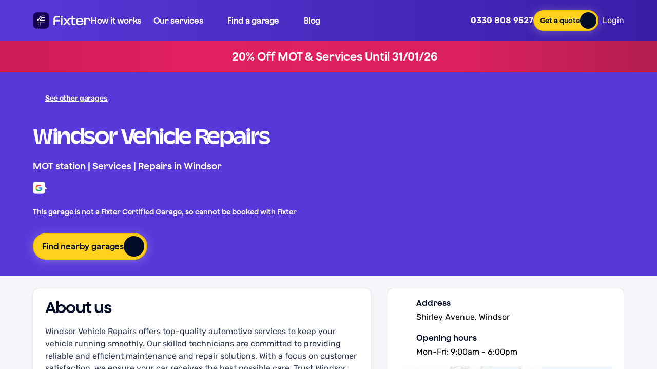

--- FILE ---
content_type: text/html; charset=utf-8
request_url: https://www.fixter.co.uk/garage/windsor-vehicle-repairs
body_size: 40102
content:
<!DOCTYPE html><html lang="en-GB"><head><meta charSet="utf-8"/><meta name="viewport" content="width=device-width, initial-scale=1"/><link rel="preload" href="/fonts/jokker/Jokker-Bold.woff2" as="font" crossorigin=""/><link rel="preload" href="/fonts/jokker/Jokker-Regular.woff2" as="font" crossorigin=""/><link rel="preload" href="/fonts/jokker/Jokker-Semibold.woff2" as="font" crossorigin=""/><link rel="preload" href="/fonts/rubik/rubik-v26-latin-regular.woff2" as="font" crossorigin=""/><link rel="preload" href="/fonts/rubik/rubik-v26-latin-600.woff2" as="font" crossorigin=""/><link rel="preload" href="/fonts/rubik/rubik-v26-latin-700.woff2" as="font" crossorigin=""/><link rel="preload" href="/fonts/champ/Champ-SemiBold.otf" as="font" crossorigin=""/><link rel="preload" href="/fonts/champ/Champ-Bold.otf" as="font" crossorigin=""/><link rel="stylesheet" href="/_next/static/css/8470793c2fd95680.css" data-precedence="next"/><link rel="stylesheet" href="/_next/static/css/3cd57b8bb6356dab.css" data-precedence="next"/><link rel="stylesheet" href="/_next/static/css/75080ffa831eeaad.css" data-precedence="next"/><link rel="stylesheet" href="/_next/static/css/629d9d111e855869.css" data-precedence="next"/><link rel="stylesheet" href="/_next/static/css/ff4d2f377cff9676.css" data-precedence="next"/><link rel="stylesheet" href="/_next/static/css/fb8531aeb480376b.css" data-precedence="next"/><link rel="stylesheet" href="/_next/static/css/32dca6abba405feb.css" data-precedence="next"/><link rel="stylesheet" href="/_next/static/css/3da1e558591af886.css" data-precedence="next"/><link rel="stylesheet" href="/_next/static/css/e10a8e2b43fec632.css" data-precedence="next"/><link rel="preload" as="script" fetchPriority="low" href="/_next/static/chunks/webpack-82c8e9a9907b5cdb.js"/><script src="/_next/static/chunks/fd9d1056-f0319cff2e3d4fcd.js" async=""></script><script src="/_next/static/chunks/2117-48d0857cabe314b5.js" async=""></script><script src="/_next/static/chunks/main-app-49eb41383553e1cd.js" async=""></script><script src="/_next/static/chunks/3412-909fd5a8fb929f42.js" async=""></script><script src="/_next/static/chunks/8290-0de0e4a766b2194d.js" async=""></script><script src="/_next/static/chunks/460-7642f125e2e91403.js" async=""></script><script src="/_next/static/chunks/492-4fbd6b006758ea29.js" async=""></script><script src="/_next/static/chunks/9551-f0cd8d02dd94b33c.js" async=""></script><script src="/_next/static/chunks/20-c73e449c7ca93e20.js" async=""></script><script src="/_next/static/chunks/1253-d48745b21b82e63a.js" async=""></script><script src="/_next/static/chunks/3798-e22cf4496eecfb78.js" async=""></script><script src="/_next/static/chunks/1741-6647281e505fe0c1.js" async=""></script><script src="/_next/static/chunks/9573-acb78aa294d40469.js" async=""></script><script src="/_next/static/chunks/7994-4bb6fa0e22086851.js" async=""></script><script src="/_next/static/chunks/6453-5c0fc2bd96ecf3dc.js" async=""></script><script src="/_next/static/chunks/9502-e4ee656f194a05fe.js" async=""></script><script src="/_next/static/chunks/3597-54ac5b043237ca55.js" async=""></script><script src="/_next/static/chunks/app/(fixter)/(mechanicGaragePages)/garage/%5Bslug%5D/page-8852093be5045689.js" async=""></script><script src="/_next/static/chunks/396464d2-769e8ec89c69d5bc.js" async=""></script><script src="/_next/static/chunks/8667-a9c955d65b063036.js" async=""></script><script src="/_next/static/chunks/2169-348e348b4e951158.js" async=""></script><script src="/_next/static/chunks/402-86230477adbec968.js" async=""></script><script src="/_next/static/chunks/app/(fixter)/(landingPages)/layout-f75f900141936c59.js" async=""></script><script src="/_next/static/chunks/app/(fixter)/(mechanicGaragePages)/error-b2219533996e42db.js" async=""></script><script src="/_next/static/chunks/app/global-error-4ca0ce0558d2b0ee.js" async=""></script><link rel="preload" href="//4akirowbcv.kameleoon.eu/engine.js" as="script"/><meta name="theme-color" content="#fff"/><title>Book online at Windsor Vehicle Repairs with Fixter</title><meta name="description" content="Windsor Vehicle Repairs is one of the highest rated independent garages in Windsor. Book online for an MOT, service or repair now!"/><link rel="canonical" href="https://www.fixter.co.uk/garage/windsor-vehicle-repairs"/><link rel="icon" href="/icon-1x304y.ico?d5c17c556fadcdb2" type="image/x-icon" sizes="16x16"/><script src="/_next/static/chunks/polyfills-42372ed130431b0a.js" noModule=""></script></head><body><header><div class="LandingTopMegaNavigationBar LandingTopMegaNavigationBar_component__2M_sp"><nav id="nav" class="MegaNavBar MegaNav_nav__8oQ1A"><input type="checkbox" id="menuToggle" class="MegaNav_hiddenCheckbox__QbymP MegaNav_menuToggle__e8Mwj" tabindex="-1"/><input type="checkbox" id="serviceMenuToggle" class="MegaNav_hiddenCheckbox__QbymP MegaNav_serviceMenuToggle__xqHxa" tabindex="-1"/><input type="radio" id="motToggle" class="MegaNav_hiddenCheckbox__QbymP MegaNav_motToggle__sfC43" tabindex="-1" name="toggleGroup"/><input type="radio" id="servicingToggle" class="MegaNav_hiddenCheckbox__QbymP MegaNav_servicingToggle__T5gkB" tabindex="-1" name="toggleGroup"/><input type="radio" id="repairsToggle" class="MegaNav_hiddenCheckbox__QbymP MegaNav_repairsToggle__zr0FZ" tabindex="-1" name="toggleGroup"/><input type="radio" id="diagnosticsToggle" class="MegaNav_hiddenCheckbox__QbymP MegaNav_diagnosticsToggle__mucQo" tabindex="-1" name="toggleGroup"/><input type="radio" id="resetToggle" class="MegaNav_hiddenCheckbox__QbymP" tabindex="-1" name="toggleGroup"/><input type="checkbox" id="garageToggle" class="MegaNav_hiddenCheckbox__QbymP MegaNav_garageToggle__P02yI"/><input type="checkbox" id="blogToggle" class="MegaNav_hiddenCheckbox__QbymP MegaNav_blogToggle__FiWbl" tabindex="-1"/><div class="MegaNav_overlay__VxWLx"></div><div class="MegaNav_container__IJyyG mega-nav-container"><div class="Row Grid_Row__cypdi MegaNav_row__r3S4N"><div class="MegaNav_navStart__IS7da"><a href="/" class="LogoPicture LogoPicture_component__92ukI"><img alt="fixter logo" loading="lazy" width="124" height="35" decoding="async" data-nimg="1" class="Img LogoPicture_desktop__fQaio" style="color:transparent" srcSet="https://res.cloudinary.com/fxtr/image/upload/f_svg,c_limit,w_128,q_100/landing/logo/logo-dark-text-light-horizontal_mucglg.svg 1x, https://res.cloudinary.com/fxtr/image/upload/f_svg,c_limit,w_256,q_100/landing/logo/logo-dark-text-light-horizontal_mucglg.svg 2x" src="https://res.cloudinary.com/fxtr/image/upload/f_svg,c_limit,w_256,q_100/landing/logo/logo-dark-text-light-horizontal_mucglg.svg"/><img alt="fixter logo" loading="lazy" width="85" height="24" decoding="async" data-nimg="1" class="Img LogoPicture_mobile__053Xk" style="color:transparent" srcSet="https://res.cloudinary.com/fxtr/image/upload/f_svg,c_limit,w_96,q_100/landing/logo/logo-light-text-dark-horizontal_buctbs.svg 1x, https://res.cloudinary.com/fxtr/image/upload/f_svg,c_limit,w_256,q_100/landing/logo/logo-light-text-dark-horizontal_buctbs.svg 2x" src="https://res.cloudinary.com/fxtr/image/upload/f_svg,c_limit,w_256,q_100/landing/logo/logo-light-text-dark-horizontal_buctbs.svg"/></a><div class="MegaNav_mobileNav__Qi8ZP MegaNav_paddingContainer__nH8Np MegaNav_navOpen__l__4G"><div class="MegaNav_serviceNavigationMenu__kRCAc"><div class="MegaNav_linkContainer__SjMoC"><label class="MegaNav_link__oQJwf" for="serviceMenuToggle" tabindex="0" aria-hidden="false" role="button" data-analytics="Our services"><p>Our services</p><span class="Icon_icon__Ol_xn qvIcon MegaNav_desktopIcon__x7Xrp" style="width:24px;height:24px" aria-hidden="true"><svg width="24px" height="24px"><use viewBox="0 0 24 24" width="24px" height="24px" href="#svg-arrows/chevron-down"></use></svg></span></label></div></div><div class="MegaNav_desktopServiceMenuContainer__gbjiK"><div class="MegaNav_serviceContainer__uiz7N MegaNav_desktopServiceMenu__8cBkk"><label class="MegaNav_service__ABnpS MegaNav_motNav__OqOo_" for="motToggle" aria-hidden="true" tabindex="-1" role="button" data-analytics="MOT"><div class="MegaNav_serviceStart__gpFmo"><div class="MegaNav_iconContainer__o72Ck MegaNav_motBackground__to9KC"><span class="Icon_icon__Ol_xn qvIcon MegaNav_icon__763Tm" style="width:16px;height:16px" aria-hidden="true"><svg width="16px" height="16px"><use viewBox="0 0 16 16" width="16px" height="16px" href="#svg-car/mot"></use></svg></span></div><p>MOT</p></div><span class="Icon_icon__Ol_xn qvIcon MegaNav_mobileIcon__Kqii9" style="width:24px;height:24px" aria-hidden="true"><svg width="24px" height="24px"><use viewBox="0 0 24 24" width="24px" height="24px" href="#svg-arrows/chevron-right"></use></svg></span><span class="Icon_icon__Ol_xn qvIcon MegaNav_desktopIcon__x7Xrp" style="width:24px;height:24px" aria-hidden="true"><svg width="24px" height="24px"><use viewBox="0 0 24 24" width="24px" height="24px" href="#svg-arrows/chevron-down"></use></svg></span></label><div class="MegaNav_desktopNav__RiCNG"><div class="MegaNav_mobileNav__Qi8ZP MegaNav_sideMenu__3ABAG MegaNav_serviceMenu__prtPn MegaNav_motMenu__0HoZ8"><label data-analytics="back-to-menu" for="resetToggle" class="MegaNav_returnToMenu__Tc7wt MegaNav_paddingContainer__nH8Np" aria-hidden="true" tabindex="-1"><span class="Icon_icon__Ol_xn qvIcon" style="width:24px;height:24px" aria-hidden="true"><svg width="24px" height="24px"><use viewBox="0 0 24 24" width="24px" height="24px" href="#svg-arrows/arrow-left"></use></svg></span><p>Main Menu</p></label><div class="MegaNav_scrollable__cPRtP MegaNav_paddingContainer__nH8Np"><div class="MegaNav_submenuCtaContainer__jYuvg"><div class="MegaNav_submenuCtaHeading__LDhlK"><p>Quick links</p></div><a href="/mot" aria-hidden="true" tabindex="-1" class="MegaNav_submenuCta__zquwl"><div class="MegaNav_submenuCtaIcons__iecfl"><div class="MegaNav_iconContainer__o72Ck MegaNav_hideDesktop__cGy07 MegaNav_motBackground__to9KC"><span class="Icon_icon__Ol_xn qvIcon MegaNav_icon__763Tm" style="width:16px;height:16px" aria-hidden="true"><svg width="16px" height="16px"><use viewBox="0 0 16 16" width="16px" height="16px" href="#svg-car/mot"></use></svg></span></div></div><div class="MegaNav_submenuBodyContainer__n_oE5"><p>Book an MOT</p><p class="MegaNav_info__jBsX0">From £39</p></div><span class="Icon_icon__Ol_xn qvIcon MegaNav_arrowIcon__u_ciF" style="width:24px;height:24px" aria-hidden="true"><svg width="24px" height="24px"><use viewBox="0 0 24 24" width="24px" height="24px" href="#svg-arrows/arrow-circle-broken-right"></use></svg></span></a><a href="/mot/mot-checker" aria-hidden="true" tabindex="-1" class="MegaNav_submenuCta__zquwl"><div class="MegaNav_submenuCtaIcons__iecfl"><div class="MegaNav_iconContainer__o72Ck MegaNav_hideDesktop__cGy07 MegaNav_motBackground__to9KC"><span class="Icon_icon__Ol_xn qvIcon MegaNav_icon__763Tm" style="width:16px;height:16px" aria-hidden="true"><svg width="16px" height="16px"><use viewBox="0 0 16 16" width="16px" height="16px" href="#svg-car/mot"></use></svg></span></div></div><div class="MegaNav_submenuBodyContainer__n_oE5"><p>Check your MOT date</p></div><span class="Icon_icon__Ol_xn qvIcon MegaNav_arrowIcon__u_ciF" style="width:24px;height:24px" aria-hidden="true"><svg width="24px" height="24px"><use viewBox="0 0 24 24" width="24px" height="24px" href="#svg-arrows/arrow-circle-broken-right"></use></svg></span></a></div><div class="MegaNav_optionsMenuContainer__n8UMC"><div class="MegaNav_optionsMenuHeading__Mr4hj"><p>MOT locations</p></div><div class="MegaNav_optionsMenuItems__G2XsS MegaNav_motLocations__efCGd"><a href="/mot/birmingham" aria-hidden="true" tabindex="-1">Birmingham</a><a href="/mot/bournemouth" aria-hidden="true" tabindex="-1">Bournemouth</a><a href="/mot/brighton" aria-hidden="true" tabindex="-1">Brighton</a><a href="/mot/bristol" aria-hidden="true" tabindex="-1">Bristol</a><a href="/mot/edinburgh" aria-hidden="true" tabindex="-1">Edinburgh</a><a href="/mot/glasgow" aria-hidden="true" tabindex="-1">Glasgow</a><a href="/mot/leeds" aria-hidden="true" tabindex="-1">Leeds</a><a href="/mot/liverpool" aria-hidden="true" tabindex="-1">Liverpool</a><a href="/mot/london" aria-hidden="true" tabindex="-1">London</a><a href="/mot/manchester" aria-hidden="true" tabindex="-1">Manchester</a><a href="/mot/nottingham" aria-hidden="true" tabindex="-1">Nottingham</a><a href="/mot/oxford" aria-hidden="true" tabindex="-1">Oxford</a><a href="/mot/reading" aria-hidden="true" tabindex="-1">Reading</a><a href="/mot/sheffield" aria-hidden="true" tabindex="-1">Sheffield</a><a href="/mot/southampton" aria-hidden="true" tabindex="-1">Southampton</a></div></div></div></div></div><label class="MegaNav_service__ABnpS MegaNav_servicingNav__9pf61" for="servicingToggle" aria-hidden="true" tabindex="-1" role="button" data-analytics="Car servicing"><div class="MegaNav_serviceStart__gpFmo"><div class="MegaNav_iconContainer__o72Ck MegaNav_servicingBackground__CqD8B"><span class="Icon_icon__Ol_xn qvIcon MegaNav_icon__763Tm" style="width:16px;height:16px" aria-hidden="true"><svg width="16px" height="16px"><use viewBox="0 0 16 16" width="16px" height="16px" href="#svg-files/clipboard-check"></use></svg></span></div><p>Car servicing</p></div><span class="Icon_icon__Ol_xn qvIcon MegaNav_mobileIcon__Kqii9" style="width:24px;height:24px" aria-hidden="true"><svg width="24px" height="24px"><use viewBox="0 0 24 24" width="24px" height="24px" href="#svg-arrows/chevron-right"></use></svg></span><span class="Icon_icon__Ol_xn qvIcon MegaNav_desktopIcon__x7Xrp" style="width:24px;height:24px" aria-hidden="true"><svg width="24px" height="24px"><use viewBox="0 0 24 24" width="24px" height="24px" href="#svg-arrows/chevron-down"></use></svg></span></label><div class="MegaNav_desktopNav__RiCNG"><div class="MegaNav_mobileNav__Qi8ZP MegaNav_sideMenu__3ABAG MegaNav_serviceMenu__prtPn MegaNav_servicingMenu__qjfi3"><label data-analytics="back-to-menu" for="resetToggle" class="MegaNav_returnToMenu__Tc7wt MegaNav_paddingContainer__nH8Np" aria-hidden="true" tabindex="-1"><span class="Icon_icon__Ol_xn qvIcon" style="width:24px;height:24px" aria-hidden="true"><svg width="24px" height="24px"><use viewBox="0 0 24 24" width="24px" height="24px" href="#svg-arrows/arrow-left"></use></svg></span><p>Main Menu</p></label><div class="MegaNav_scrollable__cPRtP MegaNav_paddingContainer__nH8Np"><div class="MegaNav_submenuCtaContainer__jYuvg"><div class="MegaNav_submenuCtaHeading__LDhlK"><p>Quick links</p></div><a href="/car-service" aria-hidden="true" tabindex="-1" class="MegaNav_submenuCta__zquwl"><div class="MegaNav_submenuCtaIcons__iecfl"><div class="MegaNav_iconContainer__o72Ck MegaNav_hideDesktop__cGy07 MegaNav_servicingBackground__CqD8B"><span class="Icon_icon__Ol_xn qvIcon MegaNav_icon__763Tm" style="width:16px;height:16px" aria-hidden="true"><svg width="16px" height="16px"><use viewBox="0 0 16 16" width="16px" height="16px" href="#svg-files/clipboard-check"></use></svg></span></div></div><div class="MegaNav_submenuBodyContainer__n_oE5"><p>Book a service</p><p class="MegaNav_info__jBsX0">From £129</p></div><span class="Icon_icon__Ol_xn qvIcon MegaNav_arrowIcon__u_ciF" style="width:24px;height:24px" aria-hidden="true"><svg width="24px" height="24px"><use viewBox="0 0 24 24" width="24px" height="24px" href="#svg-arrows/arrow-circle-broken-right"></use></svg></span></a><a href="/oil-and-oil-filter-change" aria-hidden="true" tabindex="-1" class="MegaNav_submenuCta__zquwl"><div class="MegaNav_submenuCtaIcons__iecfl"><div class="MegaNav_iconContainer__o72Ck MegaNav_hideDesktop__cGy07 MegaNav_servicingBackground__CqD8B"><span class="Icon_icon__Ol_xn qvIcon MegaNav_icon__763Tm" style="width:16px;height:16px" aria-hidden="true"><svg width="16px" height="16px"><use viewBox="0 0 16 16" width="16px" height="16px" href="#svg-files/clipboard-check"></use></svg></span></div></div><div class="MegaNav_submenuBodyContainer__n_oE5"><p>Book an Oil change</p><p class="MegaNav_info__jBsX0">From £89</p></div><span class="Icon_icon__Ol_xn qvIcon MegaNav_arrowIcon__u_ciF" style="width:24px;height:24px" aria-hidden="true"><svg width="24px" height="24px"><use viewBox="0 0 24 24" width="24px" height="24px" href="#svg-arrows/arrow-circle-broken-right"></use></svg></span></a></div><div class="MegaNav_optionsMenuContainer__n8UMC"><div class="MegaNav_optionsMenuHeading__Mr4hj"><p>National coverage</p><p class="MegaNav_subheading__Bc_yv">Most popular car service locations</p></div><div class="MegaNav_optionsMenuItems__G2XsS MegaNav_servicingLocations__F_Kxd"><a href="/car-service/birmingham" aria-hidden="true" tabindex="-1">Birmingham</a><a href="/car-service/bournemouth" aria-hidden="true" tabindex="-1">Bournemouth</a><a href="/car-service/brighton" aria-hidden="true" tabindex="-1">Brighton</a><a href="/car-service/bristol" aria-hidden="true" tabindex="-1">Bristol</a><a href="/car-service/edinburgh" aria-hidden="true" tabindex="-1">Edinburgh</a><a href="/car-service/glasgow" aria-hidden="true" tabindex="-1">Glasgow</a><a href="/car-service/leeds" aria-hidden="true" tabindex="-1">Leeds</a><a href="/car-service/liverpool" aria-hidden="true" tabindex="-1">Liverpool</a><a href="/car-service/london" aria-hidden="true" tabindex="-1">London</a><a href="/car-service/manchester" aria-hidden="true" tabindex="-1">Manchester</a><a href="/car-service/nottingham" aria-hidden="true" tabindex="-1">Nottingham</a><a href="/car-service/oxford" aria-hidden="true" tabindex="-1">Oxford</a><a href="/car-service/reading" aria-hidden="true" tabindex="-1">Reading</a><a href="/car-service/sheffield" aria-hidden="true" tabindex="-1">Sheffield</a><a href="/car-service/southampton" aria-hidden="true" tabindex="-1">Southampton</a></div></div><div class="MegaNav_optionsMenuContainer__n8UMC"><div class="MegaNav_optionsMenuHeading__Mr4hj"><p>Car service specialists</p><p class="MegaNav_subheading__Bc_yv">We cover all makes and models</p></div><div class="MegaNav_optionsMenuItems__G2XsS MegaNav_servicingCars__O3k7r"><a href="/car-service/audi" aria-hidden="true" tabindex="-1">Audi</a><a href="/car-service/bmw" aria-hidden="true" tabindex="-1">BMW</a><a href="/car-service/ford" aria-hidden="true" tabindex="-1">Ford</a><a href="/car-service/fiat" aria-hidden="true" tabindex="-1">Fiat</a><a href="/car-service/honda" aria-hidden="true" tabindex="-1">Honda</a><a href="/car-service/hyundai" aria-hidden="true" tabindex="-1">Hyundai</a><a href="/car-service/jaguar" aria-hidden="true" tabindex="-1">Jaguar</a><a href="/car-service/kia" aria-hidden="true" tabindex="-1">Kia</a><a href="/car-service/landrover" aria-hidden="true" tabindex="-1">Land Rover</a><a href="/car-service/lexus" aria-hidden="true" tabindex="-1">Lexus</a><a href="/car-service/mazda" aria-hidden="true" tabindex="-1">Mazda</a><a href="/car-service/mini" aria-hidden="true" tabindex="-1">MINI</a><a href="/car-service/nissan" aria-hidden="true" tabindex="-1">Nissan</a><a href="/car-service/peugeot" aria-hidden="true" tabindex="-1">Peugeot</a><a href="/car-service/renault" aria-hidden="true" tabindex="-1">Renault</a><a href="/car-service/skoda" aria-hidden="true" tabindex="-1">Skoda</a><a href="/car-service/toyota" aria-hidden="true" tabindex="-1">Toyota</a><a href="/car-service/vauxhall" aria-hidden="true" tabindex="-1">Vauxhall</a><a href="/car-service/volkswagen" aria-hidden="true" tabindex="-1">Volkswagen</a><a href="/car-service/volvo" aria-hidden="true" tabindex="-1">Volvo</a></div></div></div></div></div><label class="MegaNav_service__ABnpS MegaNav_repairsNav__mLiRW" for="repairsToggle" aria-hidden="true" tabindex="-1" role="button" data-analytics="Repairs"><div class="MegaNav_serviceStart__gpFmo"><div class="MegaNav_iconContainer__o72Ck MegaNav_repairsBackground__HpA1u"><span class="Icon_icon__Ol_xn qvIcon MegaNav_icon__763Tm" style="width:16px;height:16px" aria-hidden="true"><svg width="16px" height="16px"><use viewBox="0 0 16 16" width="16px" height="16px" href="#svg-general/tool-02"></use></svg></span></div><p>Repairs</p></div><span class="Icon_icon__Ol_xn qvIcon MegaNav_mobileIcon__Kqii9" style="width:24px;height:24px" aria-hidden="true"><svg width="24px" height="24px"><use viewBox="0 0 24 24" width="24px" height="24px" href="#svg-arrows/chevron-right"></use></svg></span><span class="Icon_icon__Ol_xn qvIcon MegaNav_desktopIcon__x7Xrp" style="width:24px;height:24px" aria-hidden="true"><svg width="24px" height="24px"><use viewBox="0 0 24 24" width="24px" height="24px" href="#svg-arrows/chevron-down"></use></svg></span></label><div class="MegaNav_desktopNav__RiCNG"><div class="MegaNav_mobileNav__Qi8ZP MegaNav_sideMenu__3ABAG MegaNav_serviceMenu__prtPn MegaNav_repairsMenu__MT5P7"><label data-analytics="back-to-menu" for="resetToggle" class="MegaNav_returnToMenu__Tc7wt MegaNav_paddingContainer__nH8Np" aria-hidden="true" tabindex="-1"><span class="Icon_icon__Ol_xn qvIcon" style="width:24px;height:24px" aria-hidden="true"><svg width="24px" height="24px"><use viewBox="0 0 24 24" width="24px" height="24px" href="#svg-arrows/arrow-left"></use></svg></span><p>Main Menu</p></label><div class="MegaNav_scrollable__cPRtP MegaNav_paddingContainer__nH8Np"><div class="MegaNav_submenuCtaContainer__jYuvg"><div class="MegaNav_submenuCtaHeading__LDhlK"><p>Quick links</p></div><a href="/our-services" aria-hidden="true" tabindex="-1" class="MegaNav_submenuCta__zquwl"><div class="MegaNav_submenuCtaIcons__iecfl"><div class="MegaNav_iconContainer__o72Ck MegaNav_hideDesktop__cGy07 MegaNav_repairsBackground__HpA1u"><span class="Icon_icon__Ol_xn qvIcon MegaNav_icon__763Tm" style="width:16px;height:16px" aria-hidden="true"><svg width="16px" height="16px"><use viewBox="0 0 16 16" width="16px" height="16px" href="#svg-general/tool-02"></use></svg></span></div></div><div class="MegaNav_submenuBodyContainer__n_oE5"><p>See all repairs</p></div><span class="Icon_icon__Ol_xn qvIcon MegaNav_arrowIcon__u_ciF" style="width:24px;height:24px" aria-hidden="true"><svg width="24px" height="24px"><use viewBox="0 0 24 24" width="24px" height="24px" href="#svg-arrows/arrow-circle-broken-right"></use></svg></span></a></div><div class="MegaNav_optionsMenuContainer__n8UMC"><div class="MegaNav_optionsMenuHeading__Mr4hj"><p>Common repairs</p></div><div class="MegaNav_optionsMenuItems__G2XsS MegaNav_optionsMenuColumn__MIqU_"><a href="/timing-belt-replacement" aria-hidden="true" tabindex="-1">Timing belt replacement</a><a href="/air-filter-replacement" aria-hidden="true" tabindex="-1">Air filter replacement</a><a href="/air-conditioning-regas" aria-hidden="true" tabindex="-1">Air conditioning regas</a><a href="/brake-light-bulb-replacement" aria-hidden="true" tabindex="-1">Brake light bulb replacement</a><a href="/brake-pads-replacement" aria-hidden="true" tabindex="-1">Brake pad replacement</a><a href="/fog-lamp-rear-replacement" aria-hidden="true" tabindex="-1">Fog lamp rear bulb replacement</a><a href="/fuel-pump-replacement" aria-hidden="true" tabindex="-1">Fuel pump replacement</a><a href="/indicator-bulb-replacement" aria-hidden="true" tabindex="-1">Indicator bulb replacement</a><a href="/oil-pump-replacement" aria-hidden="true" tabindex="-1">Oil pump replacement</a><a href="/rear-shock-absorber" aria-hidden="true" tabindex="-1">Rear shock absorber</a></div></div></div></div></div><label class="MegaNav_service__ABnpS MegaNav_diagnosticsNav__yZcOZ" for="diagnosticsToggle" aria-hidden="true" tabindex="-1" role="button" data-analytics="Diagnostics"><div class="MegaNav_serviceStart__gpFmo"><div class="MegaNav_iconContainer__o72Ck MegaNav_diagnosticsBackground__UdnTA"><span class="Icon_icon__Ol_xn qvIcon MegaNav_icon__763Tm" style="width:16px;height:16px" aria-hidden="true"><svg width="16px" height="16px"><use viewBox="0 0 16 16" width="16px" height="16px" href="#svg-charts/bar-line-chart"></use></svg></span></div><p>Diagnostics</p></div><span class="Icon_icon__Ol_xn qvIcon MegaNav_mobileIcon__Kqii9" style="width:24px;height:24px" aria-hidden="true"><svg width="24px" height="24px"><use viewBox="0 0 24 24" width="24px" height="24px" href="#svg-arrows/chevron-right"></use></svg></span><span class="Icon_icon__Ol_xn qvIcon MegaNav_desktopIcon__x7Xrp" style="width:24px;height:24px" aria-hidden="true"><svg width="24px" height="24px"><use viewBox="0 0 24 24" width="24px" height="24px" href="#svg-arrows/chevron-down"></use></svg></span></label><div class="MegaNav_desktopNav__RiCNG"><div class="MegaNav_mobileNav__Qi8ZP MegaNav_sideMenu__3ABAG MegaNav_serviceMenu__prtPn MegaNav_diagnosticsMenu__N1_4m"><label data-analytics="back-to-menu" for="resetToggle" class="MegaNav_returnToMenu__Tc7wt MegaNav_paddingContainer__nH8Np" aria-hidden="true" tabindex="-1"><span class="Icon_icon__Ol_xn qvIcon" style="width:24px;height:24px" aria-hidden="true"><svg width="24px" height="24px"><use viewBox="0 0 24 24" width="24px" height="24px" href="#svg-arrows/arrow-left"></use></svg></span><p>Main Menu</p></label><div class="MegaNav_scrollable__cPRtP MegaNav_paddingContainer__nH8Np"><div class="MegaNav_submenuCtaContainer__jYuvg"><div class="MegaNav_submenuCtaHeading__LDhlK"><p>Quick links</p></div><a href="/car-diagnostic" aria-hidden="true" tabindex="-1" class="MegaNav_submenuCta__zquwl"><div class="MegaNav_submenuCtaIcons__iecfl"><div class="MegaNav_iconContainer__o72Ck MegaNav_hideDesktop__cGy07 MegaNav_diagnosticsBackground__UdnTA"><span class="Icon_icon__Ol_xn qvIcon MegaNav_icon__763Tm" style="width:16px;height:16px" aria-hidden="true"><svg width="16px" height="16px"><use viewBox="0 0 16 16" width="16px" height="16px" href="#svg-charts/bar-line-chart"></use></svg></span></div></div><div class="MegaNav_submenuBodyContainer__n_oE5"><p>Book a diagnostic</p><p class="MegaNav_info__jBsX0">From £47</p></div><span class="Icon_icon__Ol_xn qvIcon MegaNav_arrowIcon__u_ciF" style="width:24px;height:24px" aria-hidden="true"><svg width="24px" height="24px"><use viewBox="0 0 24 24" width="24px" height="24px" href="#svg-arrows/arrow-circle-broken-right"></use></svg></span></a></div><div class="MegaNav_optionsMenuContainer__n8UMC"><div class="MegaNav_optionsMenuHeading__Mr4hj"><p>Common car problems</p></div><div class="MegaNav_optionsMenuItems__G2XsS MegaNav_optionsMenuColumn__MIqU_ MegaNav_diagnosticsColumns__A_ech"><a href="/blog/symptom-grinding-gears" aria-hidden="true" tabindex="-1">Grinding gears</a><a href="/blog/symptom-car-will-not-start" aria-hidden="true" tabindex="-1">Car won&#x27;t start</a><a href="/blog/symptom-car-heater-not-working" aria-hidden="true" tabindex="-1">Car heater not working</a><a href="/blog/symptom-poor-fuel-economy" aria-hidden="true" tabindex="-1">Poor fuel economy</a><a href="/blog/symptom-loss-of-power" aria-hidden="true" tabindex="-1">Loss of power</a><a href="/blog/symptom-car-stalling-frequently" aria-hidden="true" tabindex="-1">Frequent stalling</a><a href="/blog/symptom-burning-rubber-smell" aria-hidden="true" tabindex="-1">Burning rubber smell</a><a href="/blog/symptom-spongy-brake-pedal" aria-hidden="true" tabindex="-1">Spongy brake pedal</a><a href="/blog/symptom-car-radio-not-working" aria-hidden="true" tabindex="-1">Car radio not working</a><a href="/blog/symptom-clicking-popping-wheel-sounds" aria-hidden="true" tabindex="-1">Clicking and popping noises</a><a href="/blog/symptom-car-pulling-to-one-side" aria-hidden="true" tabindex="-1">Car pulling to one side</a><a href="/blog/symptom-ignition-key-sticking" aria-hidden="true" tabindex="-1">Sticking ignition key</a><a href="/blog/symptom-dim-headlights" aria-hidden="true" tabindex="-1">Dim headlights</a><a href="/blog/symptom-fluid-and-oil-leaks" aria-hidden="true" tabindex="-1">Fluid and oil leaks</a><a href="/blog/symptom-car-air-con-not-working" aria-hidden="true" tabindex="-1">Car aircon not working</a><a href="/blog/symptom-car-engine-overheating" aria-hidden="true" tabindex="-1">Car engine overheating</a><a href="/blog/symptom-car-shaking-when-braking" aria-hidden="true" tabindex="-1">Car shakes when braking </a><a href="/blog/symptom-loud-car-exhaust" aria-hidden="true" tabindex="-1">Loud car exhaust</a><a href="/blog/symptom-car-engine-misfiring" aria-hidden="true" tabindex="-1">Car misfiring</a><a href="/blog/symptom-unstable-car-idling" aria-hidden="true" tabindex="-1">Unstable idling</a><a href="/blog/symptom-rough-bumpy-ride" aria-hidden="true" tabindex="-1">Rough and bumpy ride</a><a href="/blog/symptom-slipping-clutch" aria-hidden="true" tabindex="-1">Slipping clutch</a><a href="/blog/symptom-clunking-knocking-engine-noises" aria-hidden="true" tabindex="-1">Clunking and knocking noises</a><a href="/blog/symptom-ticking-noise-coming-from-engine" aria-hidden="true" tabindex="-1">Ticking noise from the engine</a><a href="/blog/symptom-grinding-noise-when-braking" aria-hidden="true" tabindex="-1">Grinding noise when braking</a><a href="/blog/symptom-engine-warning-light" aria-hidden="true" tabindex="-1">Engine warning light is on</a></div></div></div></div></div></div></div><div class="MegaNav_garageNavigationMenu__azgz9"><div class="MegaNav_linkContainer__SjMoC"><label class="MegaNav_link__oQJwf" for="garageToggle" tabindex="0" aria-hidden="false" role="button" data-analytics="Find a garage"><p>Find a garage</p><span class="Icon_icon__Ol_xn qvIcon MegaNav_mobileIcon__Kqii9" style="width:24px;height:24px" aria-hidden="true"><svg width="24px" height="24px"><use viewBox="0 0 24 24" width="24px" height="24px" href="#svg-arrows/arrow-right"></use></svg></span><span class="Icon_icon__Ol_xn qvIcon MegaNav_desktopIcon__x7Xrp" style="width:24px;height:24px" aria-hidden="true"><svg width="24px" height="24px"><use viewBox="0 0 24 24" width="24px" height="24px" href="#svg-arrows/chevron-down"></use></svg></span></label></div></div><div class="MegaNav_desktopNav__RiCNG"><div class="MegaNav_mobileNav__Qi8ZP MegaNav_sideMenu__3ABAG MegaNav_garageMenu__Eqimj"><label data-analytics="back-to-menu" for="garageToggle" class="MegaNav_returnToMenu__Tc7wt MegaNav_paddingContainer__nH8Np" aria-hidden="true" tabindex="-1"><span class="Icon_icon__Ol_xn qvIcon" style="width:24px;height:24px" aria-hidden="true"><svg width="24px" height="24px"><use viewBox="0 0 24 24" width="24px" height="24px" href="#svg-arrows/arrow-left"></use></svg></span><p>Main Menu</p></label><div class="MegaNav_scrollable__cPRtP MegaNav_paddingContainer__nH8Np MegaNav_noCtaContainer__0kEBK"><div class="MegaNav_optionsMenuContainer__n8UMC"><div class="MegaNav_optionsMenuHeading__Mr4hj"><p>Popular locations</p></div><div class="MegaNav_optionsMenuItems__G2XsS MegaNav_optionsMenuMargin__hICY6"><a href="/mechanic-garage/birmingham" aria-hidden="true" tabindex="-1">Birmingham</a><a href="/mechanic-garage/brighton" aria-hidden="true" tabindex="-1">Brighton</a><a href="/mechanic-garage/edinburgh" aria-hidden="true" tabindex="-1">Edinburgh</a><a href="/mechanic-garage/leeds" aria-hidden="true" tabindex="-1">Leeds</a><a href="/mechanic-garage/liverpool" aria-hidden="true" tabindex="-1">Liverpool</a><a href="/mechanic-garage/london" aria-hidden="true" tabindex="-1">London</a><a href="/mechanic-garage/manchester" aria-hidden="true" tabindex="-1">Manchester</a><a href="/mechanic-garage/portsmouth" aria-hidden="true" tabindex="-1">Portsmouth</a><a href="/mechanic-garage/swansea" aria-hidden="true" tabindex="-1">Swansea</a></div><div class="MegaNav_optionsMenuViewAll__jeDDJ"><a href="/mechanic-garage" aria-hidden="true" tabindex="-1">View all locations</a><span class="Icon_icon__Ol_xn qvIcon MegaNav_viewAllIcon__LCRJI" style="width:16px;height:16px" aria-hidden="true"><svg width="16px" height="16px"><use viewBox="0 0 16 16" width="16px" height="16px" href="#svg-arrows/arrow-right"></use></svg></span></div></div></div></div></div><div class="MegaNav_howItWorksNavigationLink__DtHL_"><div class="MegaNav_linkContainer__SjMoC"><span class="MegaNav_link__oQJwf"><a href="/how-it-works">How it works</a></span></div></div><div class="MegaNav_blogNavigationMenu__s3Xd1"><div class="MegaNav_linkContainer__SjMoC"><label class="MegaNav_link__oQJwf" for="blogToggle" tabindex="0" aria-hidden="false" role="button" data-analytics="Blog"><p>Blog</p><span class="Icon_icon__Ol_xn qvIcon MegaNav_mobileIcon__Kqii9" style="width:24px;height:24px" aria-hidden="true"><svg width="24px" height="24px"><use viewBox="0 0 24 24" width="24px" height="24px" href="#svg-arrows/arrow-right"></use></svg></span><span class="Icon_icon__Ol_xn qvIcon MegaNav_desktopIcon__x7Xrp" style="width:24px;height:24px" aria-hidden="true"><svg width="24px" height="24px"><use viewBox="0 0 24 24" width="24px" height="24px" href="#svg-arrows/chevron-down"></use></svg></span></label></div></div><div class="MegaNav_desktopNav__RiCNG"><div class="MegaNav_mobileNav__Qi8ZP MegaNav_sideMenu__3ABAG MegaNav_blogMenu___r6yk"><label data-analytics="back-to-menu" for="blogToggle" class="MegaNav_returnToMenu__Tc7wt MegaNav_paddingContainer__nH8Np" aria-hidden="true" tabindex="-1"><span class="Icon_icon__Ol_xn qvIcon" style="width:24px;height:24px" aria-hidden="true"><svg width="24px" height="24px"><use viewBox="0 0 24 24" width="24px" height="24px" href="#svg-arrows/arrow-left"></use></svg></span><p>Main Menu</p></label><div class="MegaNav_scrollable__cPRtP MegaNav_paddingContainer__nH8Np"><div class="MegaNav_submenuCtaContainer__jYuvg"><div class="MegaNav_submenuCtaHeading__LDhlK"><p>Quick links</p></div><a href="/blog" aria-hidden="true" tabindex="-1" class="MegaNav_submenuCta__zquwl"><div class="MegaNav_submenuCtaIcons__iecfl"></div><div class="MegaNav_submenuBodyContainer__n_oE5"><p>Our blog</p></div><span class="Icon_icon__Ol_xn qvIcon MegaNav_arrowIcon__u_ciF" style="width:24px;height:24px" aria-hidden="true"><svg width="24px" height="24px"><use viewBox="0 0 24 24" width="24px" height="24px" href="#svg-arrows/arrow-circle-broken-right"></use></svg></span></a></div><div class="MegaNav_blogContainer__dYa3D"><div class="MegaNav_popularBlogsContainer__zNvdA"><div class="MegaNav_popularBlogsHeader__fVsFy"><p>Most popular articles</p></div><a href="/blog/what-to-do-if-your-esp-light-comes-on" aria-hidden="true" tabindex="-1"><div class="MegaNav_featuredBlog___sExi"><div class="MegaNav_featuredBlogImage__ic_EX"><img alt="What to do if your ESP light comes on?" loading="lazy" decoding="async" data-nimg="fill" class="Img MegaNav_previewImage__MmP_K" style="position:absolute;height:100%;width:100%;left:0;top:0;right:0;bottom:0;color:transparent" sizes="100vw" srcSet="https://res.cloudinary.com/fxtr/image/upload/f_auto,c_limit,w_640,q_auto/v1723034048/blog/wordpress/2022/03/xjgv90ryeyyvkv4zzujs.jpg 640w, https://res.cloudinary.com/fxtr/image/upload/f_auto,c_limit,w_750,q_auto/v1723034048/blog/wordpress/2022/03/xjgv90ryeyyvkv4zzujs.jpg 750w, https://res.cloudinary.com/fxtr/image/upload/f_auto,c_limit,w_828,q_auto/v1723034048/blog/wordpress/2022/03/xjgv90ryeyyvkv4zzujs.jpg 828w, https://res.cloudinary.com/fxtr/image/upload/f_auto,c_limit,w_1080,q_auto/v1723034048/blog/wordpress/2022/03/xjgv90ryeyyvkv4zzujs.jpg 1080w, https://res.cloudinary.com/fxtr/image/upload/f_auto,c_limit,w_1200,q_auto/v1723034048/blog/wordpress/2022/03/xjgv90ryeyyvkv4zzujs.jpg 1200w, https://res.cloudinary.com/fxtr/image/upload/f_auto,c_limit,w_1920,q_auto/v1723034048/blog/wordpress/2022/03/xjgv90ryeyyvkv4zzujs.jpg 1920w, https://res.cloudinary.com/fxtr/image/upload/f_auto,c_limit,w_2048,q_auto/v1723034048/blog/wordpress/2022/03/xjgv90ryeyyvkv4zzujs.jpg 2048w, https://res.cloudinary.com/fxtr/image/upload/f_auto,c_limit,w_3840,q_auto/v1723034048/blog/wordpress/2022/03/xjgv90ryeyyvkv4zzujs.jpg 3840w" src="https://res.cloudinary.com/fxtr/image/upload/f_auto,c_limit,w_3840,q_auto/v1723034048/blog/wordpress/2022/03/xjgv90ryeyyvkv4zzujs.jpg"/></div><div class="MegaNav_featuredBlogContent__DX68h"><p class="MegaNav_featuredBlogTitle__T_YIb">What to do if your ESP light comes on?</p><p class="MegaNav_featuredBlogDescription__vyTH5">It would be difficult to find a modern car without some variation of an Electronic Stability Control (ESC) system. This system is in place to reduce the risk of road accidents and increase the traction between your tyres and the road. Read on to learn what to do if you spot a warning light connected with the electronic stability system.</p></div></div></a><a href="/blog/what-is-the-difference-between-an-interim-full-and-major-service" aria-hidden="true" tabindex="-1"><div class="MegaNav_latestBlogsContainer__131V6"><p>What is the difference between an interim, full and major service?</p></div></a><a href="/blog/reasons-your-brake-system-warning-light-might-illuminate" aria-hidden="true" tabindex="-1"><div class="MegaNav_latestBlogsContainer__131V6"><p>Reasons your brake system warning light might illuminate</p></div></a><a href="/blog/reasons-glow-plug-warning-light" aria-hidden="true" tabindex="-1"><div class="MegaNav_latestBlogsContainer__131V6"><p>Reasons your glow plug warning light might illuminate</p></div></a><a href="/blog/fixing-your-cars-central-locking" aria-hidden="true" tabindex="-1"><div class="MegaNav_latestBlogsContainer__131V6"><p>Fixing your car’s central locking system</p></div></a></div><div class="MegaNav_latestBlogs__gVDFA"><div class="MegaNav_latestBlogsTitle__D5go9"><p>Latest articles</p></div><div class="MegaNav_optionsMenuViewAll__jeDDJ" aria-hidden="true" tabindex="-1"><a href="/blog" aria-hidden="true" tabindex="-1">See all articles</a><span class="Icon_icon__Ol_xn qvIcon MegaNav_viewAllIcon__LCRJI" style="width:16px;height:16px" aria-hidden="true"><svg width="16px" height="16px"><use viewBox="0 0 16 16" width="16px" height="16px" href="#svg-arrows/arrow-right"></use></svg></span></div></div></div></div></div></div><div class="MegaNav_loginMobileLinkContainer__uN7wU"><a href="/login" aria-hidden="true" tabindex="-1" class="MegaNav_loginMobileLink__I_he_"><p>Login</p><div class="MegaNav_loginIconContainer__5fmEc"><span class="Icon_icon__Ol_xn qvIcon MegaNav_icon__763Tm" style="width:16px;height:16px" aria-hidden="true"><svg width="16px" height="16px"><use viewBox="0 0 16 16" width="16px" height="16px" href="#svg-general/log-in-01"></use></svg></span></div></a></div></div></div><div class="MegaNav_navEnd__FYqKg"><div class="MegaNav_children__I80sz"><div class="CallUsNavButton LandingTopMegaNavigationBar_callUsCta__yU4XN"><a class="CallUsNavButton_call-us-cta-desktop__clw2J CallUsNavButton_white__hfpAi" href="tel:03308089527"><span class="Icon_icon__Ol_xn qvIcon CallUsNavButton_desktopIcon__v1i41" style="width:20px;height:20px" aria-hidden="true"><svg width="20px" height="20px"><use viewBox="0 0 20 20" width="20px" height="20px" href="#svg-communication/phone"></use></svg></span>0330 808 9527</a><a class="Button_Button__H03cE Button_S__Od_eB Button_secondary-dark__UY1PF Button_secondary__jvA_k CallUsNavButton_call-us-cta-mobile___1ZSV" role="button" href="tel:0330 808 9527"><div class="Button_ButtonContainer__2kzd9">Call us<div class="Button_ButtonIcon__H96T5 ButtonIcon"><span class="Icon_icon__Ol_xn qvIcon Button_Icon__o2T4E" style="width:16px;height:16px" aria-hidden="true"><svg width="16px" height="16px"><use viewBox="0 0 16 16" width="16px" height="16px" href="#svg-communication/phone" style="color:currentColor"></use></svg></span></div></div></a></div><a class="Button_Button__H03cE Button_S__Od_eB Button_primary__8LMPw cta-services-overview LandingTopMegaNavigationBar_toggleButton__LoC4s" role="button" href="/services-overview" data-e2eid="mega-nav-get-quote-cta" data-testid="mega-nav-get-quote-cta"><div class="Button_ButtonContainer__2kzd9">Get a quote<div class="Button_ButtonIcon__H96T5 ButtonIcon"><span class="Icon_icon__Ol_xn qvIcon Button_Icon__o2T4E" style="width:20px;height:20px" aria-hidden="true"><svg width="20px" height="20px"><use viewBox="0 0 20 20" width="20px" height="20px" href="#svg-arrows/arrow-right" style="color:#FFFFFF"></use></svg></span></div></div></a></div><a class="login MegaNav_login__6XM9G" href="/login">Login</a><label role="button" for="menuToggle" class="MegaNav_mobileMenu__c36F6" aria-hidden="true" tabindex="-1" data-analytics="mobile-menu"><span class="Icon_icon__Ol_xn qvIcon MegaNav_menuOpen__Wue13" style="width:24px;height:24px" aria-hidden="true"><svg width="24px" height="24px"><use viewBox="0 0 24 24" width="24px" height="24px" href="#svg-general/menu-01"></use></svg></span><span class="Icon_icon__Ol_xn qvIcon MegaNav_menuClose__55kwT" style="width:24px;height:24px" aria-hidden="true"><svg width="24px" height="24px"><use viewBox="0 0 24 24" width="24px" height="24px" href="#svg-general/x-close"></use></svg></span></label></div></div></div></nav></div><div class="TopNavBannerClientSide TopNavBanner_component__GJsXL TopNavBanner_primary__HURKQ"><span class="Icon_icon__Ol_xn qvIcon" style="width:24px;height:24px" aria-hidden="true"><svg width="24px" height="24px"><use viewBox="0 0 24 24" width="24px" height="24px" href="#svg-finance/tag-01-flipped"></use></svg></span><div>20% Off MOT &amp; Services Until 31/01/26</div></div></header><main class="Grid MechanicGaragePage"><script type="application/ld+json">{"@context":"https://schema.org","@id":"windsor-vehicle-repairs","@type":"LocalBusiness","additionalType":null,"address":{"@type":"PostalAddress","addressCountry":"UK","addressLocality":"Windsor","streetAddress":"Shirley Avenue, Windsor"},"description":"Windsor Vehicle Repairs offers top-quality automotive services to keep your vehicle running smoothly. Our skilled technicians are committed to providing reliable and efficient maintenance and repair solutions. With a focus on customer satisfaction, we ensure your car receives the best possible care. Trust Windsor Vehicle Repairs for professional and dependable automotive services.","geo":{"@type":"GeoCoordinates","latitude":51.4813725,"longitude":-0.6332611},"knowsAbout":["Full Service","Interim Service","General repairs","Oil Change","Brake Inspection","Engine Diagnostic","Tire Rotation","AC Repair","Transmission Service","Wheel Alignment","Battery Replacement"],"name":"Windsor Vehicle Repairs","url":"https://www.fixter.co.uk/garage/windsor-vehicle-repairs"}</script><div class="GarageHero GarageHero_component__q7yaZ"><div class="Row Grid_Row__cypdi"><div class="Col Grid_Col__RLG4t Grid_extraSmall-4__qtrKp Grid_medium-6__et44S"><a href="/mechanic-garage/windsor" target="_self" class="Link Link_component__Zw524 Link_S__wSgKd Link_left__KsrgP Link_light__fXDUr BackToLink_back-link___E6fK">See other garages<span class="Icon_icon__Ol_xn qvIcon Link__icon Link_qvIcon__ePuVL" style="width:24px;height:24px" aria-hidden="true"><svg width="24px" height="24px"><use viewBox="0 0 24 24" width="24px" height="24px" href="#svg-arrows/arrow-right"></use></svg></span> </a><div class="GarageHeroHeader GarageHeroHeader_component__dDdDr"><div><div class="GarageHeroHeader_header__RCprB"><div class="GarageHeroHeader_TitleSection__vljbf"><h1 class="h2 GarageHeroHeader_GarageName__dqIUt">Windsor Vehicle Repairs</h1></div><p class="GarageHeroHeader_Subtitle__7On_f">MOT station | Services | Repairs in Windsor</p><div class="GarageHeroHeader_ReviewSection__PnJfw"><img alt="Google logo" loading="lazy" width="28" height="28" decoding="async" data-nimg="1" class="Img usp-image" style="color:transparent" srcSet="https://res.cloudinary.com/fxtr/image/upload/f_svg,c_limit,w_32,q_100/v1688549036/landing/logos/google_review_fv9hui.svg 1x, https://res.cloudinary.com/fxtr/image/upload/f_svg,c_limit,w_64,q_100/v1688549036/landing/logos/google_review_fv9hui.svg 2x" src="https://res.cloudinary.com/fxtr/image/upload/f_svg,c_limit,w_64,q_100/v1688549036/landing/logos/google_review_fv9hui.svg"/></div></div></div><div class="GarageHeroHeader_ctaSection__7r_cs"><div class="GarageHeroHeader_NonFixtermessage__V4osx">This garage is not a Fixter Certified Garage, so cannot be booked with Fixter</div><button type="button" class="Button_Button__H03cE Button_M__I_4ZB Button_primary__8LMPw s GarageHeroHeader_toggleButton__8mltO"><div class="Button_ButtonContainer__2kzd9">Find nearby garages<div class="Button_ButtonIcon__H96T5 ButtonIcon"><span class="Icon_icon__Ol_xn qvIcon Button_Icon__o2T4E" style="width:24px;height:24px" aria-hidden="true"><svg width="24px" height="24px"><use viewBox="0 0 24 24" width="24px" height="24px" href="#svg-arrows/arrow-right" style="color:#FFFFFF"></use></svg></span></div></div></button></div></div></div><div class="Col Grid_Col__RLG4t Grid_extraSmall-4__qtrKp Grid_medium-6__et44S"><div class="GarageHero_NonFixtermessage__gupxV">This garage is not a Fixter Certified Garage, so cannot be booked with Fixter</div><div class="GarageHero_CTASection__Sw6xK"><button type="button" class="Button_Button__H03cE Button_M__I_4ZB Button_primary__8LMPw s"><div class="Button_ButtonContainer__2kzd9">Find nearby garages<div class="Button_ButtonIcon__H96T5 ButtonIcon"><span class="Icon_icon__Ol_xn qvIcon Button_Icon__o2T4E" style="width:24px;height:24px" aria-hidden="true"><svg width="24px" height="24px"><use viewBox="0 0 24 24" width="24px" height="24px" href="#svg-arrows/arrow-right" style="color:#FFFFFF"></use></svg></span></div></div></button></div></div></div></div><div class="Row Grid_Row__cypdi _slug__GaragePageContent__ASzjI"><div class="Col Grid_Col__RLG4t Grid_medium-7__yTtpB"><div class="Card_Card__YVEqT Card_border-2__tJDV3 Card_elevation-2__HyqcS GarageAboutUsCard_component__xtxao _slug__GarageAboutUsCardComponent__Q73Qj Card" id="GarageAboutUs.default"><div class="GarageAboutUsCard_TextWrapper__Ivotf"><h3 class="h3 GarageAboutUsCard_Title__C8T3h">About us</h3><div class="GarageAboutUsCard_descriptionContainer__o_zOH GarageAboutUsCard_descriptionHidden__6WSPJ"><p>Windsor Vehicle Repairs offers top-quality automotive services to keep your vehicle running smoothly. Our skilled technicians are committed to providing reliable and efficient maintenance and repair solutions. With a focus on customer satisfaction, we ensure your car receives the best possible care. Trust Windsor Vehicle Repairs for professional and dependable automotive services.</p></div><div class="ShowAllToggle GarageAboutUsCard_showAllToggle__G2FT8 ShowAllToggle_component__RDSt4 ShowAllToggle_card__EB7Es"><div class="ShowAllToggle_showAllButton__w7UXQ" tabindex="0" role="button"><p class="ShowAllToggle_showAllText__7oSAX">Read more</p><span tabindex="0" class="Icon_icon__Ol_xn qvIcon ShowAllToggle_showAllIcon__BBM7L" style="width:20px;height:20px" aria-hidden="true"><svg width="20px" height="20px"><use viewBox="0 0 20 20" width="20px" height="20px" href="#svg-arrows/arrow-down"></use></svg></span></div></div></div></div><div class="_slug__desktop__ZXUMf"><div class="Card_Card__YVEqT Card_border-2__tJDV3 Card_elevation-2__HyqcS _slug__GarageServicesCTAListComponent__L2B5M GarageServicesCTAList_component__j8klh GarageServicesCTAList_GarageDirectory__q78CE Card" id="GarageServicesCTAList.default"><div class="GarageServicesCTAList_cards-wrapper__Mmses"><div class="GarageServiceCTACard_serviceSection__99ddx GarageServicesCTAList_serviceSection__277L9" data-testid="GarageServiceCTACard-mot"><div class="GarageServiceCTACard_headingSection__1DX6p"><span class="Icon_icon__Ol_xn qvIcon GarageServiceCTACard_iconColor__W7EbL" style="width:25px;height:25px" aria-hidden="true"><svg width="25px" height="25px"><use viewBox="0 0 25 25" width="25px" height="25px" href="#svg-general/mot-triangle"></use></svg></span><h5 class="h5">MOT</h5></div><p class="GarageServiceCTACard_description__v5J77">We ensure your vehicle&#x27;s safety with our expert MOT services. Quick, thorough, and reliable inspections</p><div class="GarageServiceCTACard_ctaSection__4am_p"><button type="button" class="Button_Button__H03cE Button_M__I_4ZB Button_primary__8LMPw s"><div class="Button_ButtonContainer__2kzd9">Book nearby<div class="Button_ButtonIcon__H96T5 ButtonIcon"><span class="Icon_icon__Ol_xn qvIcon Button_Icon__o2T4E" style="width:24px;height:24px" aria-hidden="true"><svg width="24px" height="24px"><use viewBox="0 0 24 24" width="24px" height="24px" href="#svg-arrows/arrow-right" style="color:#FFFFFF"></use></svg></span></div></div></button></div><hr class="GarageServiceCTACard_serviceHorizontalRule__vFgQA"/></div><div class="GarageServiceCTACard_serviceSection__99ddx GarageServicesCTAList_serviceSection__277L9"><div class="GarageServiceCTACard_headingSection__1DX6p"><span class="Icon_icon__Ol_xn qvIcon GarageServiceCTACard_iconColor__W7EbL" style="width:25px;height:25px" aria-hidden="true"><svg width="25px" height="25px"><use viewBox="0 0 25 25" width="25px" height="25px" href="#svg-general/settings-01"></use></svg></span><h5 class="h5">Car Servicing</h5></div><p class="GarageServiceCTACard_description__v5J77">We offer a full car service &amp; diagnostic checks using state of the art Snap-On Equipment</p><div class="GarageServiceCTACard_ctaSection__4am_p"><button type="button" class="Button_Button__H03cE Button_M__I_4ZB Button_primary__8LMPw s"><div class="Button_ButtonContainer__2kzd9">Book nearby<div class="Button_ButtonIcon__H96T5 ButtonIcon"><span class="Icon_icon__Ol_xn qvIcon Button_Icon__o2T4E" style="width:24px;height:24px" aria-hidden="true"><svg width="24px" height="24px"><use viewBox="0 0 24 24" width="24px" height="24px" href="#svg-arrows/arrow-right" style="color:#FFFFFF"></use></svg></span></div></div></button></div><hr class="GarageServiceCTACard_serviceHorizontalRule__vFgQA"/></div><div class="GarageServiceCTACard_serviceSection__99ddx GarageServicesCTAList_serviceSection__277L9"><div class="GarageServiceCTACard_headingSection__1DX6p"><span class="Icon_icon__Ol_xn qvIcon GarageServiceCTACard_iconColor__W7EbL" style="width:25px;height:25px" aria-hidden="true"><svg width="25px" height="25px"><use viewBox="0 0 25 25" width="25px" height="25px" href="#svg-general/tool-02"></use></svg></span><h5 class="h5">Repairs</h5></div><p class="GarageServiceCTACard_description__v5J77">We can complete all types of mechanical repairs to fix whatever problem your car might have.</p><div class="RepairsList_component__J6B3R GarageServiceCTACard_repairsList__amt5l"><div class="RepairsList_servicesContainer__BUe7M RepairsList_Hidden__Iq_rK"><div class="RepairDetail RepairDetail_component__F3rMT"><div class="RepairDetail_serviceIconCircle__G0wrb"><span class="Icon_icon__Ol_xn qvIcon RepairDetail_serviceIcon__JwKpV" style="width:12px;height:12px" aria-hidden="true"><svg width="12px" height="12px"><use viewBox="0 0 12 12" width="12px" height="12px" href="#svg-general/check"></use></svg></span></div><p class="RepairDetail_serviceTitle__Ggj8b">Full Service</p></div><div class="RepairDetail RepairDetail_component__F3rMT"><div class="RepairDetail_serviceIconCircle__G0wrb"><span class="Icon_icon__Ol_xn qvIcon RepairDetail_serviceIcon__JwKpV" style="width:12px;height:12px" aria-hidden="true"><svg width="12px" height="12px"><use viewBox="0 0 12 12" width="12px" height="12px" href="#svg-general/check"></use></svg></span></div><p class="RepairDetail_serviceTitle__Ggj8b">Interim Service</p></div><div class="RepairDetail RepairDetail_component__F3rMT"><div class="RepairDetail_serviceIconCircle__G0wrb"><span class="Icon_icon__Ol_xn qvIcon RepairDetail_serviceIcon__JwKpV" style="width:12px;height:12px" aria-hidden="true"><svg width="12px" height="12px"><use viewBox="0 0 12 12" width="12px" height="12px" href="#svg-general/check"></use></svg></span></div><p class="RepairDetail_serviceTitle__Ggj8b">General repairs</p></div><div class="RepairDetail RepairDetail_component__F3rMT"><div class="RepairDetail_serviceIconCircle__G0wrb"><span class="Icon_icon__Ol_xn qvIcon RepairDetail_serviceIcon__JwKpV" style="width:12px;height:12px" aria-hidden="true"><svg width="12px" height="12px"><use viewBox="0 0 12 12" width="12px" height="12px" href="#svg-general/check"></use></svg></span></div><p class="RepairDetail_serviceTitle__Ggj8b">Oil Change</p></div><div class="RepairDetail RepairDetail_component__F3rMT"><div class="RepairDetail_serviceIconCircle__G0wrb"><span class="Icon_icon__Ol_xn qvIcon RepairDetail_serviceIcon__JwKpV" style="width:12px;height:12px" aria-hidden="true"><svg width="12px" height="12px"><use viewBox="0 0 12 12" width="12px" height="12px" href="#svg-general/check"></use></svg></span></div><p class="RepairDetail_serviceTitle__Ggj8b">Brake Inspection</p></div><div class="RepairDetail RepairDetail_component__F3rMT"><div class="RepairDetail_serviceIconCircle__G0wrb"><span class="Icon_icon__Ol_xn qvIcon RepairDetail_serviceIcon__JwKpV" style="width:12px;height:12px" aria-hidden="true"><svg width="12px" height="12px"><use viewBox="0 0 12 12" width="12px" height="12px" href="#svg-general/check"></use></svg></span></div><p class="RepairDetail_serviceTitle__Ggj8b">Engine Diagnostic</p></div><div class="RepairDetail RepairDetail_component__F3rMT"><div class="RepairDetail_serviceIconCircle__G0wrb"><span class="Icon_icon__Ol_xn qvIcon RepairDetail_serviceIcon__JwKpV" style="width:12px;height:12px" aria-hidden="true"><svg width="12px" height="12px"><use viewBox="0 0 12 12" width="12px" height="12px" href="#svg-general/check"></use></svg></span></div><p class="RepairDetail_serviceTitle__Ggj8b">Tire Rotation</p></div><div class="RepairDetail RepairDetail_component__F3rMT"><div class="RepairDetail_serviceIconCircle__G0wrb"><span class="Icon_icon__Ol_xn qvIcon RepairDetail_serviceIcon__JwKpV" style="width:12px;height:12px" aria-hidden="true"><svg width="12px" height="12px"><use viewBox="0 0 12 12" width="12px" height="12px" href="#svg-general/check"></use></svg></span></div><p class="RepairDetail_serviceTitle__Ggj8b">AC Repair</p></div><div class="RepairDetail RepairDetail_component__F3rMT"><div class="RepairDetail_serviceIconCircle__G0wrb"><span class="Icon_icon__Ol_xn qvIcon RepairDetail_serviceIcon__JwKpV" style="width:12px;height:12px" aria-hidden="true"><svg width="12px" height="12px"><use viewBox="0 0 12 12" width="12px" height="12px" href="#svg-general/check"></use></svg></span></div><p class="RepairDetail_serviceTitle__Ggj8b">Transmission Service</p></div><div class="RepairDetail RepairDetail_component__F3rMT"><div class="RepairDetail_serviceIconCircle__G0wrb"><span class="Icon_icon__Ol_xn qvIcon RepairDetail_serviceIcon__JwKpV" style="width:12px;height:12px" aria-hidden="true"><svg width="12px" height="12px"><use viewBox="0 0 12 12" width="12px" height="12px" href="#svg-general/check"></use></svg></span></div><p class="RepairDetail_serviceTitle__Ggj8b">Wheel Alignment</p></div><div class="RepairDetail RepairDetail_component__F3rMT"><div class="RepairDetail_serviceIconCircle__G0wrb"><span class="Icon_icon__Ol_xn qvIcon RepairDetail_serviceIcon__JwKpV" style="width:12px;height:12px" aria-hidden="true"><svg width="12px" height="12px"><use viewBox="0 0 12 12" width="12px" height="12px" href="#svg-general/check"></use></svg></span></div><p class="RepairDetail_serviceTitle__Ggj8b">Battery Replacement</p></div></div><div class="ShowAllToggle ShowAllToggle_component__RDSt4 ShowAllToggle_label__53pt_"><div class="ShowAllToggle_showAllButton__w7UXQ" tabindex="0" role="button"><p class="ShowAllToggle_showAllText__7oSAX">Show all repairs</p><span tabindex="0" class="Icon_icon__Ol_xn qvIcon ShowAllToggle_showAllIcon__BBM7L" style="width:20px;height:20px" aria-hidden="true"><svg width="20px" height="20px"><use viewBox="0 0 20 20" width="20px" height="20px" href="#svg-arrows/arrow-down"></use></svg></span></div></div></div><div class="GarageServiceCTACard_ctaSection__4am_p"><button type="button" class="Button_Button__H03cE Button_M__I_4ZB Button_primary__8LMPw s"><div class="Button_ButtonContainer__2kzd9">Book nearby<div class="Button_ButtonIcon__H96T5 ButtonIcon"><span class="Icon_icon__Ol_xn qvIcon Button_Icon__o2T4E" style="width:24px;height:24px" aria-hidden="true"><svg width="24px" height="24px"><use viewBox="0 0 24 24" width="24px" height="24px" href="#svg-arrows/arrow-right" style="color:#FFFFFF"></use></svg></span></div></div></button></div><hr class="GarageServiceCTACard_displayNoHr__RWOre"/></div></div></div><div class="Card_Card__YVEqT Card_border-2__tJDV3 Card_elevation-2__HyqcS MechanicGarageTrust MechanicGarageTrust_component__uC1pB _slug__TrustSection__e_r9L Card"><div class="MechanicGarageTrust_TrustSectionWrapper__yuosI"><div class="MechanicGarageTrust_TrustTitle__9P03K">10<!-- -->+</div><div class="MechanicGarageTrust_TrustText__Zlsy9">Years in business</div></div></div></div></div><div class="Col Grid_Col__RLG4t Grid_extraSmall-4__qtrKp Grid_medium-5___eKl7 _slug__sidebar__NYVuv"><div class="_slug__LocationLayout__E_C2q"><div class="Card_Card__YVEqT Card_border-2__tJDV3 Card_elevation-2__HyqcS GarageLocation GarageLocation_GarageLocationCard__VGM_x _slug__LocationPosition__feHI7 Card"><div class="GarageLocation_LocationDetails__tONcx"><div class="GarageLocationDetail_GarageDetail__RRMoo"><div class="GarageLocationDetail_GarageDetailIcon__RpJqu"><span class="Icon_icon__Ol_xn qvIcon GarageLocationDetail_iconColor__y2OH_" style="width:20px;height:20px" aria-hidden="true"><svg width="20px" height="20px"><use viewBox="0 0 20 20" width="20px" height="20px" href="#svg-travel/marker-pin-01"></use></svg></span></div><div class="GarageLocationDetail_GarageDetailContent__86wCT"><div class="GarageLocationDetail_GarageDetailContentTitle__C9rFQ"> <!-- -->Address<!-- --> </div><div class="GarageLocationDetail_GarageDetailContentValue__9KcTc"> <!-- -->Shirley Avenue, Windsor</div></div></div><div class="GarageLocationDetail_GarageDetail__RRMoo"><div class="GarageLocationDetail_GarageDetailIcon__RpJqu"><span class="Icon_icon__Ol_xn qvIcon GarageLocationDetail_iconColor__y2OH_" style="width:20px;height:20px" aria-hidden="true"><svg width="20px" height="20px"><use viewBox="0 0 20 20" width="20px" height="20px" href="#svg-time/clock"></use></svg></span></div><div class="GarageLocationDetail_GarageDetailContent__86wCT"><div class="GarageLocationDetail_GarageDetailContentTitle__C9rFQ"> <!-- -->Opening hours<!-- --> </div><div class="GarageLocationDetail_GarageDetailContentValue__9KcTc"> <!-- -->Mon-Fri: 9:00am - 6:00pm</div></div></div></div><div class="GarageLocation_LocationMap__Wz7i2"><div class="map_GoogleMap__pg9mS GarageLocation_GoogleMap__BatYW"><div class="map_Loader__kIcXv"><img alt="static map" fallback="/_stories/img/mechanic.jpeg" fetchPriority="low" loading="lazy" decoding="async" data-nimg="fill" class="Img" style="position:absolute;height:100%;width:100%;left:0;top:0;right:0;bottom:0;color:transparent" sizes="(max-width: 904px) 220px, 220px" srcSet="https://res.cloudinary.com/fxtr/image/upload/f_auto,c_limit,w_16,q_75/v1656437008/landing/location/static-gmap_sbnbe3.png 16w, https://res.cloudinary.com/fxtr/image/upload/f_auto,c_limit,w_32,q_75/v1656437008/landing/location/static-gmap_sbnbe3.png 32w, https://res.cloudinary.com/fxtr/image/upload/f_auto,c_limit,w_48,q_75/v1656437008/landing/location/static-gmap_sbnbe3.png 48w, https://res.cloudinary.com/fxtr/image/upload/f_auto,c_limit,w_64,q_75/v1656437008/landing/location/static-gmap_sbnbe3.png 64w, https://res.cloudinary.com/fxtr/image/upload/f_auto,c_limit,w_96,q_75/v1656437008/landing/location/static-gmap_sbnbe3.png 96w, https://res.cloudinary.com/fxtr/image/upload/f_auto,c_limit,w_128,q_75/v1656437008/landing/location/static-gmap_sbnbe3.png 128w, https://res.cloudinary.com/fxtr/image/upload/f_auto,c_limit,w_256,q_75/v1656437008/landing/location/static-gmap_sbnbe3.png 256w, https://res.cloudinary.com/fxtr/image/upload/f_auto,c_limit,w_384,q_75/v1656437008/landing/location/static-gmap_sbnbe3.png 384w, https://res.cloudinary.com/fxtr/image/upload/f_auto,c_limit,w_640,q_75/v1656437008/landing/location/static-gmap_sbnbe3.png 640w, https://res.cloudinary.com/fxtr/image/upload/f_auto,c_limit,w_750,q_75/v1656437008/landing/location/static-gmap_sbnbe3.png 750w, https://res.cloudinary.com/fxtr/image/upload/f_auto,c_limit,w_828,q_75/v1656437008/landing/location/static-gmap_sbnbe3.png 828w, https://res.cloudinary.com/fxtr/image/upload/f_auto,c_limit,w_1080,q_75/v1656437008/landing/location/static-gmap_sbnbe3.png 1080w, https://res.cloudinary.com/fxtr/image/upload/f_auto,c_limit,w_1200,q_75/v1656437008/landing/location/static-gmap_sbnbe3.png 1200w, https://res.cloudinary.com/fxtr/image/upload/f_auto,c_limit,w_1920,q_75/v1656437008/landing/location/static-gmap_sbnbe3.png 1920w, https://res.cloudinary.com/fxtr/image/upload/f_auto,c_limit,w_2048,q_75/v1656437008/landing/location/static-gmap_sbnbe3.png 2048w, https://res.cloudinary.com/fxtr/image/upload/f_auto,c_limit,w_3840,q_75/v1656437008/landing/location/static-gmap_sbnbe3.png 3840w" src="https://res.cloudinary.com/fxtr/image/upload/f_auto,c_limit,w_3840,q_75/v1656437008/landing/location/static-gmap_sbnbe3.png"/></div><div class="GMap map_GMap__Gp_tf map_hidden__SI1Bb"></div></div></div></div></div></div><div class="Col Grid_Col__RLG4t Grid_extraSmall-4__qtrKp _slug__mobile__EaZ5B"><div class="Card_Card__YVEqT Card_border-2__tJDV3 Card_elevation-2__HyqcS _slug__GarageServicesCTAListComponent__L2B5M GarageServicesCTAList_component__j8klh GarageServicesCTAList_GarageDirectory__q78CE Card" id="GarageServicesCTAList.default"><div class="GarageServicesCTAList_cards-wrapper__Mmses"><div class="GarageServiceCTACard_serviceSection__99ddx GarageServicesCTAList_serviceSection__277L9" data-testid="GarageServiceCTACard-mot"><div class="GarageServiceCTACard_headingSection__1DX6p"><span class="Icon_icon__Ol_xn qvIcon GarageServiceCTACard_iconColor__W7EbL" style="width:25px;height:25px" aria-hidden="true"><svg width="25px" height="25px"><use viewBox="0 0 25 25" width="25px" height="25px" href="#svg-general/mot-triangle"></use></svg></span><h5 class="h5">MOT</h5></div><p class="GarageServiceCTACard_description__v5J77">We ensure your vehicle&#x27;s safety with our expert MOT services. Quick, thorough, and reliable inspections</p><div class="GarageServiceCTACard_ctaSection__4am_p"><button type="button" class="Button_Button__H03cE Button_M__I_4ZB Button_primary__8LMPw s"><div class="Button_ButtonContainer__2kzd9">Book nearby<div class="Button_ButtonIcon__H96T5 ButtonIcon"><span class="Icon_icon__Ol_xn qvIcon Button_Icon__o2T4E" style="width:24px;height:24px" aria-hidden="true"><svg width="24px" height="24px"><use viewBox="0 0 24 24" width="24px" height="24px" href="#svg-arrows/arrow-right" style="color:#FFFFFF"></use></svg></span></div></div></button></div><hr class="GarageServiceCTACard_serviceHorizontalRule__vFgQA"/></div><div class="GarageServiceCTACard_serviceSection__99ddx GarageServicesCTAList_serviceSection__277L9"><div class="GarageServiceCTACard_headingSection__1DX6p"><span class="Icon_icon__Ol_xn qvIcon GarageServiceCTACard_iconColor__W7EbL" style="width:25px;height:25px" aria-hidden="true"><svg width="25px" height="25px"><use viewBox="0 0 25 25" width="25px" height="25px" href="#svg-general/settings-01"></use></svg></span><h5 class="h5">Car Servicing</h5></div><p class="GarageServiceCTACard_description__v5J77">We offer a full car service &amp; diagnostic checks using state of the art Snap-On Equipment</p><div class="GarageServiceCTACard_ctaSection__4am_p"><button type="button" class="Button_Button__H03cE Button_M__I_4ZB Button_primary__8LMPw s"><div class="Button_ButtonContainer__2kzd9">Book nearby<div class="Button_ButtonIcon__H96T5 ButtonIcon"><span class="Icon_icon__Ol_xn qvIcon Button_Icon__o2T4E" style="width:24px;height:24px" aria-hidden="true"><svg width="24px" height="24px"><use viewBox="0 0 24 24" width="24px" height="24px" href="#svg-arrows/arrow-right" style="color:#FFFFFF"></use></svg></span></div></div></button></div><hr class="GarageServiceCTACard_serviceHorizontalRule__vFgQA"/></div><div class="GarageServiceCTACard_serviceSection__99ddx GarageServicesCTAList_serviceSection__277L9"><div class="GarageServiceCTACard_headingSection__1DX6p"><span class="Icon_icon__Ol_xn qvIcon GarageServiceCTACard_iconColor__W7EbL" style="width:25px;height:25px" aria-hidden="true"><svg width="25px" height="25px"><use viewBox="0 0 25 25" width="25px" height="25px" href="#svg-general/tool-02"></use></svg></span><h5 class="h5">Repairs</h5></div><p class="GarageServiceCTACard_description__v5J77">We can complete all types of mechanical repairs to fix whatever problem your car might have.</p><div class="RepairsList_component__J6B3R GarageServiceCTACard_repairsList__amt5l"><div class="RepairsList_servicesContainer__BUe7M RepairsList_Hidden__Iq_rK"><div class="RepairDetail RepairDetail_component__F3rMT"><div class="RepairDetail_serviceIconCircle__G0wrb"><span class="Icon_icon__Ol_xn qvIcon RepairDetail_serviceIcon__JwKpV" style="width:12px;height:12px" aria-hidden="true"><svg width="12px" height="12px"><use viewBox="0 0 12 12" width="12px" height="12px" href="#svg-general/check"></use></svg></span></div><p class="RepairDetail_serviceTitle__Ggj8b">Full Service</p></div><div class="RepairDetail RepairDetail_component__F3rMT"><div class="RepairDetail_serviceIconCircle__G0wrb"><span class="Icon_icon__Ol_xn qvIcon RepairDetail_serviceIcon__JwKpV" style="width:12px;height:12px" aria-hidden="true"><svg width="12px" height="12px"><use viewBox="0 0 12 12" width="12px" height="12px" href="#svg-general/check"></use></svg></span></div><p class="RepairDetail_serviceTitle__Ggj8b">Interim Service</p></div><div class="RepairDetail RepairDetail_component__F3rMT"><div class="RepairDetail_serviceIconCircle__G0wrb"><span class="Icon_icon__Ol_xn qvIcon RepairDetail_serviceIcon__JwKpV" style="width:12px;height:12px" aria-hidden="true"><svg width="12px" height="12px"><use viewBox="0 0 12 12" width="12px" height="12px" href="#svg-general/check"></use></svg></span></div><p class="RepairDetail_serviceTitle__Ggj8b">General repairs</p></div><div class="RepairDetail RepairDetail_component__F3rMT"><div class="RepairDetail_serviceIconCircle__G0wrb"><span class="Icon_icon__Ol_xn qvIcon RepairDetail_serviceIcon__JwKpV" style="width:12px;height:12px" aria-hidden="true"><svg width="12px" height="12px"><use viewBox="0 0 12 12" width="12px" height="12px" href="#svg-general/check"></use></svg></span></div><p class="RepairDetail_serviceTitle__Ggj8b">Oil Change</p></div><div class="RepairDetail RepairDetail_component__F3rMT"><div class="RepairDetail_serviceIconCircle__G0wrb"><span class="Icon_icon__Ol_xn qvIcon RepairDetail_serviceIcon__JwKpV" style="width:12px;height:12px" aria-hidden="true"><svg width="12px" height="12px"><use viewBox="0 0 12 12" width="12px" height="12px" href="#svg-general/check"></use></svg></span></div><p class="RepairDetail_serviceTitle__Ggj8b">Brake Inspection</p></div><div class="RepairDetail RepairDetail_component__F3rMT"><div class="RepairDetail_serviceIconCircle__G0wrb"><span class="Icon_icon__Ol_xn qvIcon RepairDetail_serviceIcon__JwKpV" style="width:12px;height:12px" aria-hidden="true"><svg width="12px" height="12px"><use viewBox="0 0 12 12" width="12px" height="12px" href="#svg-general/check"></use></svg></span></div><p class="RepairDetail_serviceTitle__Ggj8b">Engine Diagnostic</p></div><div class="RepairDetail RepairDetail_component__F3rMT"><div class="RepairDetail_serviceIconCircle__G0wrb"><span class="Icon_icon__Ol_xn qvIcon RepairDetail_serviceIcon__JwKpV" style="width:12px;height:12px" aria-hidden="true"><svg width="12px" height="12px"><use viewBox="0 0 12 12" width="12px" height="12px" href="#svg-general/check"></use></svg></span></div><p class="RepairDetail_serviceTitle__Ggj8b">Tire Rotation</p></div><div class="RepairDetail RepairDetail_component__F3rMT"><div class="RepairDetail_serviceIconCircle__G0wrb"><span class="Icon_icon__Ol_xn qvIcon RepairDetail_serviceIcon__JwKpV" style="width:12px;height:12px" aria-hidden="true"><svg width="12px" height="12px"><use viewBox="0 0 12 12" width="12px" height="12px" href="#svg-general/check"></use></svg></span></div><p class="RepairDetail_serviceTitle__Ggj8b">AC Repair</p></div><div class="RepairDetail RepairDetail_component__F3rMT"><div class="RepairDetail_serviceIconCircle__G0wrb"><span class="Icon_icon__Ol_xn qvIcon RepairDetail_serviceIcon__JwKpV" style="width:12px;height:12px" aria-hidden="true"><svg width="12px" height="12px"><use viewBox="0 0 12 12" width="12px" height="12px" href="#svg-general/check"></use></svg></span></div><p class="RepairDetail_serviceTitle__Ggj8b">Transmission Service</p></div><div class="RepairDetail RepairDetail_component__F3rMT"><div class="RepairDetail_serviceIconCircle__G0wrb"><span class="Icon_icon__Ol_xn qvIcon RepairDetail_serviceIcon__JwKpV" style="width:12px;height:12px" aria-hidden="true"><svg width="12px" height="12px"><use viewBox="0 0 12 12" width="12px" height="12px" href="#svg-general/check"></use></svg></span></div><p class="RepairDetail_serviceTitle__Ggj8b">Wheel Alignment</p></div><div class="RepairDetail RepairDetail_component__F3rMT"><div class="RepairDetail_serviceIconCircle__G0wrb"><span class="Icon_icon__Ol_xn qvIcon RepairDetail_serviceIcon__JwKpV" style="width:12px;height:12px" aria-hidden="true"><svg width="12px" height="12px"><use viewBox="0 0 12 12" width="12px" height="12px" href="#svg-general/check"></use></svg></span></div><p class="RepairDetail_serviceTitle__Ggj8b">Battery Replacement</p></div></div><div class="ShowAllToggle ShowAllToggle_component__RDSt4 ShowAllToggle_label__53pt_"><div class="ShowAllToggle_showAllButton__w7UXQ" tabindex="0" role="button"><p class="ShowAllToggle_showAllText__7oSAX">Show all repairs</p><span tabindex="0" class="Icon_icon__Ol_xn qvIcon ShowAllToggle_showAllIcon__BBM7L" style="width:20px;height:20px" aria-hidden="true"><svg width="20px" height="20px"><use viewBox="0 0 20 20" width="20px" height="20px" href="#svg-arrows/arrow-down"></use></svg></span></div></div></div><div class="GarageServiceCTACard_ctaSection__4am_p"><button type="button" class="Button_Button__H03cE Button_M__I_4ZB Button_primary__8LMPw s"><div class="Button_ButtonContainer__2kzd9">Book nearby<div class="Button_ButtonIcon__H96T5 ButtonIcon"><span class="Icon_icon__Ol_xn qvIcon Button_Icon__o2T4E" style="width:24px;height:24px" aria-hidden="true"><svg width="24px" height="24px"><use viewBox="0 0 24 24" width="24px" height="24px" href="#svg-arrows/arrow-right" style="color:#FFFFFF"></use></svg></span></div></div></button></div><hr class="GarageServiceCTACard_displayNoHr__RWOre"/></div></div></div><div class="Card_Card__YVEqT Card_border-2__tJDV3 Card_elevation-2__HyqcS MechanicGarageTrust MechanicGarageTrust_component__uC1pB _slug__TrustSection__e_r9L Card"><div class="MechanicGarageTrust_TrustSectionWrapper__yuosI"><div class="MechanicGarageTrust_TrustTitle__9P03K">10<!-- -->+</div><div class="MechanicGarageTrust_TrustText__Zlsy9">Years in business</div></div></div></div></div></main><footer class="Grid Footer Footer_component__wtHlm" id="Footer.default"><div class="Row Grid_Row__cypdi"><div class="Col Grid_Col__RLG4t Grid_extraSmall-2__avvec Grid_small-3__ro7k6 Footer_col__9X_7K Footer_meetFixter__JqMWd"><h3>Meet Fixter</h3><ul><li><a href="/about-us">About Us</a></li><li><a href="/our-services">Services and prices</a></li><li><a href="/how-it-works">How it works</a></li><li><a href="/cars">Cars</a></li><li><a href="/blog">Blog</a></li><li><a href="/blog/category/our-tips">Our Tips</a></li><li><a href="/contact-us">Contact</a></li><li><a href="https://www.fixter.co.uk/faq">FAQs</a></li></ul></div><div class="Col Grid_Col__RLG4t Grid_extraSmall-2__avvec Grid_small-3__ro7k6 Footer_col__9X_7K Footer_joinUs__mVzWv"><h3>Join Us</h3><ul><li><a href="https://careers.fixter.co.uk/culture/#lp-pom-block-208">Careers</a></li><li><a href="https://careers.fixter.co.uk/culture/">Life at Fixter</a></li><li><a href="https://drivers.fixter.co.uk">Driver sign-up</a></li><li><a href="https://garages.fixter.co.uk">Garage sign-up</a></li><li><a href="https://garages.fixter.co.uk/fleets/">Fleet sign-up</a></li><li><a href="/partners">Partnerships</a></li></ul></div><div class="Col Grid_Col__RLG4t Grid_extraSmall-2__avvec Grid_small-3__ro7k6 Footer_col__9X_7K Footer_popularServices__pl6Jx"><h3>Popular Services</h3><ul><li><a href="/mot">MOT</a></li><li><a href="/car-service">Car service</a></li><li><a href="/brake-pads-replacement">Brake pads replacement</a></li><li><a href="/brake-discs-pads-replacement">Brake discs &amp; pads replacement</a></li><li><a href="/timing-belt-replacement">Timing belt replacement</a></li><li><a href="/car-diagnostic">Diagnostic inspection</a></li><li><a href="/clutch-kit-replacement">Clutch kit replacement</a></li><li><a href="/car-battery-replacement">Car battery replacement &amp; fitting</a></li><li><a href="/air-conditioning-regas">Air conditioning regas</a></li><li><a href="/water-pump-replacement">Water pump replacement</a></li><li><a href="/mot/mot-checker">MOT Checker</a></li><li><a href="/our-services"><u>View all services</u></a></li></ul></div><div class="Col Grid_Col__RLG4t Grid_extraSmall-2__avvec Grid_small-3__ro7k6 Footer_col__9X_7K Footer_terms___Qp9x"><h3>Terms</h3><ul><li><a href="/terms-conditions">Terms and Conditions</a></li><li><a href="/privacy-policy">Privacy policy</a></li><li><a href="/cookie-policy">Cookies</a></li></ul></div><div class="Col Grid_Col__RLG4t Grid_extraSmall-2__avvec Grid_small-3__ro7k6 Footer_col__9X_7K Footer_garages__tl86F"><h3>Garages</h3><ul><li><a href="https://app.garages.fixter.co.uk">Garages Login</a></li></ul></div><div class="Col Grid_Col__RLG4t Grid_extraSmall-2__avvec Grid_small-3__ro7k6 Footer_col__9X_7K Footer_paymentMethods__922Rl"><h3>Payment Methods</h3><ul><li><img alt="Visa" loading="lazy" width="43" height="27" decoding="async" data-nimg="1" class="Img" style="color:transparent" src="https://res.cloudinary.com/fxtr/image/upload/v1688398954/visa-white-bkg_x9hifn.svg"/></li><li><img alt="Master card" loading="lazy" width="43" height="27" decoding="async" data-nimg="1" class="Img" style="color:transparent" src="https://res.cloudinary.com/fxtr/image/upload/v1688398954/mastercard-white-bkg_ndk829.svg"/></li></ul></div><div class="Col Grid_Col__RLG4t Grid_extraSmall-2__avvec Grid_small-3__ro7k6 Footer_col__9X_7K Footer_callUs__QdlPx"><h3>Call Us</h3><ul><li><a href="tel:+443308089527">0330 808 9527</a></li></ul></div><div class="Col Grid_Col__RLG4t Grid_extraSmall-2__avvec Grid_small-3__ro7k6 Footer_col__9X_7K Footer_partOfRenault__HUbrU"><h3>Part of Renault</h3><p><img alt="Part of Renault" loading="lazy" width="122" height="56" decoding="async" data-nimg="1" class="Img" style="color:transparent" src="https://res.cloudinary.com/fxtr/image/upload/v1687433427/2021_Renault_Group_logo_2_l5jg2i.svg"/></p></div></div><div class="Row Grid_Row__cypdi"><div class="Col Grid_Col__RLG4t Footer_footerEnd__K8J_b"><div class="Footer_socialMedia__2yIAb"><ul><li><a href="https://www.facebook.com/hellofixter" target="_blank" rel="me noopener" aria-label="Facebook"><span class="Icon_icon__Ol_xn qvIcon" style="width:35px;height:40px" aria-hidden="true"><svg width="35px" height="40px"><use viewBox="0 0 35 40" width="35px" height="40px" href="#svg-icon_social_facebook"></use></svg></span></a></li><li><a href="https://twitter.com/hellofixter" target="_blank" rel="me noopener" aria-label="Twitter"><span class="Icon_icon__Ol_xn qvIcon" style="width:35px;height:40px" aria-hidden="true"><svg width="35px" height="40px"><use viewBox="0 0 35 40" width="35px" height="40px" href="#svg-icon_social_twitter"></use></svg></span></a></li><li><a href="https://www.instagram.com/fixter.co.uk" target="_blank" rel="me noopener" aria-label="Instagram"><span class="Icon_icon__Ol_xn qvIcon" style="width:35px;height:40px" aria-hidden="true"><svg width="35px" height="40px"><use viewBox="0 0 35 40" width="35px" height="40px" href="#svg-icon_social_instagram"></use></svg></span></a></li><li><a href="https://www.linkedin.com/company/hellofixter/about" target="_blank" rel="me noopener" aria-label="LinkedIn"><span class="Icon_icon__Ol_xn qvIcon" style="width:35px;height:40px" aria-hidden="true"><svg width="35px" height="40px"><use viewBox="0 0 35 40" width="35px" height="40px" href="#svg-icon_social_linkedin"></use></svg></span></a></li></ul></div><div class="Footer_copyright__OZl7n">© 2026 Fixter Limited • All rights reserved • Company No. 10426619</div></div></div></footer><div class="QueuedModals QueuedModals_component__ck2FT"></div><script>
          window.dataLayer = window.dataLayer || [];
          function gtag(){dataLayer.push(arguments);}
          gtag('consent', 'default', {
            analytics_storage: 'denied',
            ad_storage: 'denied',
            ad_user_data: 'denied',
            ad_personalization: 'denied',
            functionality_storage: 'denied',
          });
          
          </script><script id="gtag-loader">
            var script = document.createElement('script');
            script.src = "https://www.googletagmanager.com/gtag/js?id=G-GHR25T03XK";
            script.async = true;
            script.onload = function() {
              gtag('js', new Date());
              gtag('config', 'G-GHR25T03XK', {
                send_page_view: false,
              });
            };
            document.body.appendChild(script);
          </script><script src="/_next/static/chunks/webpack-82c8e9a9907b5cdb.js" async=""></script><script>(self.__next_f=self.__next_f||[]).push([0]);self.__next_f.push([2,null])</script><script>self.__next_f.push([1,"1:HL[\"/_next/static/css/8470793c2fd95680.css\",\"style\"]\n2:HL[\"/_next/static/css/3cd57b8bb6356dab.css\",\"style\"]\n3:HL[\"/_next/static/css/75080ffa831eeaad.css\",\"style\"]\n4:HL[\"/_next/static/css/629d9d111e855869.css\",\"style\"]\n5:HL[\"/_next/static/css/ff4d2f377cff9676.css\",\"style\"]\n6:HL[\"/_next/static/css/fb8531aeb480376b.css\",\"style\"]\n7:HL[\"/_next/static/css/32dca6abba405feb.css\",\"style\"]\n8:HL[\"/_next/static/css/3da1e558591af886.css\",\"style\"]\n9:HL[\"/_next/static/css/e10a8e2b43fec632.css\",\"style\"]\n"])</script><script>self.__next_f.push([1,"a:I[12846,[],\"\"]\nd:I[4707,[],\"\"]\nf:I[36423,[],\"\"]\n10:I[64684,[\"3412\",\"static/chunks/3412-909fd5a8fb929f42.js\",\"8290\",\"static/chunks/8290-0de0e4a766b2194d.js\",\"460\",\"static/chunks/460-7642f125e2e91403.js\",\"492\",\"static/chunks/492-4fbd6b006758ea29.js\",\"9551\",\"static/chunks/9551-f0cd8d02dd94b33c.js\",\"20\",\"static/chunks/20-c73e449c7ca93e20.js\",\"1253\",\"static/chunks/1253-d48745b21b82e63a.js\",\"3798\",\"static/chunks/3798-e22cf4496eecfb78.js\",\"1741\",\"static/chunks/1741-6647281e505fe0c1.js\",\"9573\",\"static/chunks/9573-acb78aa294d40469.js\",\"7994\",\"static/chunks/7994-4bb6fa0e22086851.js\",\"6453\",\"static/chunks/6453-5c0fc2bd96ecf3dc.js\",\"9502\",\"static/chunks/9502-e4ee656f194a05fe.js\",\"3597\",\"static/chunks/3597-54ac5b043237ca55.js\",\"8737\",\"static/chunks/app/(fixter)/(mechanicGaragePages)/garage/%5Bslug%5D/page-8852093be5045689.js\"],\"SetGlobalContextValueClient\"]\n11:I[57585,[\"9119\",\"static/chunks/396464d2-769e8ec89c69d5bc.js\",\"3412\",\"static/chunks/3412-909fd5a8fb929f42.js\",\"8290\",\"static/chunks/8290-0de0e4a766b2194d.js\",\"492\",\"static/chunks/492-4fbd6b006758ea29.js\",\"8667\",\"static/chunks/8667-a9c955d65b063036.js\",\"2169\",\"static/chunks/2169-348e348b4e951158.js\",\"9573\",\"static/chunks/9573-acb78aa294d40469.js\",\"402\",\"static/chunks/402-86230477adbec968.js\",\"7761\",\"static/chunks/app/(fixter)/(landingPages)/layout-f75f900141936c59.js\"],\"PreloadResources\"]\n12:I[97330,[\"9119\",\"static/chunks/396464d2-769e8ec89c69d5bc.js\",\"3412\",\"static/chunks/3412-909fd5a8fb929f42.js\",\"8290\",\"static/chunks/8290-0de0e4a766b2194d.js\",\"492\",\"static/chunks/492-4fbd6b006758ea29.js\",\"8667\",\"static/chunks/8667-a9c955d65b063036.js\",\"2169\",\"static/chunks/2169-348e348b4e951158.js\",\"9573\",\"static/chunks/9573-acb78aa294d40469.js\",\"402\",\"static/chunks/402-86230477adbec968.js\",\"7761\",\"static/chunks/app/(fixter)/(landingPages)/layout-f75f900141936c59.js\"],\"LayoutSetupEffectsClient\"]\n13:I[20860,[\"9119\",\"static/chunks/396464d2-769e8ec89c69d5bc.js\",\"3412\",\"static/chunks/3412-909fd5a8fb929f42.js\",\"8290\",\"static/chunks/8290-0de0e4a766b2194d.js\",\"492\",\"static/chunks/492-4fbd6b"])</script><script>self.__next_f.push([1,"006758ea29.js\",\"8667\",\"static/chunks/8667-a9c955d65b063036.js\",\"2169\",\"static/chunks/2169-348e348b4e951158.js\",\"9573\",\"static/chunks/9573-acb78aa294d40469.js\",\"402\",\"static/chunks/402-86230477adbec968.js\",\"7761\",\"static/chunks/app/(fixter)/(landingPages)/layout-f75f900141936c59.js\"],\"AppContextProvider\"]\n14:I[36146,[\"9119\",\"static/chunks/396464d2-769e8ec89c69d5bc.js\",\"3412\",\"static/chunks/3412-909fd5a8fb929f42.js\",\"8290\",\"static/chunks/8290-0de0e4a766b2194d.js\",\"492\",\"static/chunks/492-4fbd6b006758ea29.js\",\"8667\",\"static/chunks/8667-a9c955d65b063036.js\",\"2169\",\"static/chunks/2169-348e348b4e951158.js\",\"9573\",\"static/chunks/9573-acb78aa294d40469.js\",\"402\",\"static/chunks/402-86230477adbec968.js\",\"7761\",\"static/chunks/app/(fixter)/(landingPages)/layout-f75f900141936c59.js\"],\"SentryScript\"]\n15:I[55661,[\"6567\",\"static/chunks/app/(fixter)/(mechanicGaragePages)/error-b2219533996e42db.js\"],\"default\"]\n16:I[62374,[\"9119\",\"static/chunks/396464d2-769e8ec89c69d5bc.js\",\"3412\",\"static/chunks/3412-909fd5a8fb929f42.js\",\"8290\",\"static/chunks/8290-0de0e4a766b2194d.js\",\"492\",\"static/chunks/492-4fbd6b006758ea29.js\",\"8667\",\"static/chunks/8667-a9c955d65b063036.js\",\"2169\",\"static/chunks/2169-348e348b4e951158.js\",\"9573\",\"static/chunks/9573-acb78aa294d40469.js\",\"402\",\"static/chunks/402-86230477adbec968.js\",\"7761\",\"static/chunks/app/(fixter)/(landingPages)/layout-f75f900141936c59.js\"],\"MicrosoftBing\"]\n17:I[64250,[\"9119\",\"static/chunks/396464d2-769e8ec89c69d5bc.js\",\"3412\",\"static/chunks/3412-909fd5a8fb929f42.js\",\"8290\",\"static/chunks/8290-0de0e4a766b2194d.js\",\"492\",\"static/chunks/492-4fbd6b006758ea29.js\",\"8667\",\"static/chunks/8667-a9c955d65b063036.js\",\"2169\",\"static/chunks/2169-348e348b4e951158.js\",\"9573\",\"static/chunks/9573-acb78aa294d40469.js\",\"402\",\"static/chunks/402-86230477adbec968.js\",\"7761\",\"static/chunks/app/(fixter)/(landingPages)/layout-f75f900141936c59.js\"],\"OneTrust\"]\n18:I[88003,[\"9119\",\"static/chunks/396464d2-769e8ec89c69d5bc.js\",\"3412\",\"static/chunks/3412-909fd5a8fb929f42.js\",\"8290\",\"static/chunks/8290-0de0e4a766b2194d.js\",\"492"])</script><script>self.__next_f.push([1,"\",\"static/chunks/492-4fbd6b006758ea29.js\",\"8667\",\"static/chunks/8667-a9c955d65b063036.js\",\"2169\",\"static/chunks/2169-348e348b4e951158.js\",\"9573\",\"static/chunks/9573-acb78aa294d40469.js\",\"402\",\"static/chunks/402-86230477adbec968.js\",\"7761\",\"static/chunks/app/(fixter)/(landingPages)/layout-f75f900141936c59.js\"],\"\"]\n19:I[2377,[\"9119\",\"static/chunks/396464d2-769e8ec89c69d5bc.js\",\"3412\",\"static/chunks/3412-909fd5a8fb929f42.js\",\"8290\",\"static/chunks/8290-0de0e4a766b2194d.js\",\"492\",\"static/chunks/492-4fbd6b006758ea29.js\",\"8667\",\"static/chunks/8667-a9c955d65b063036.js\",\"2169\",\"static/chunks/2169-348e348b4e951158.js\",\"9573\",\"static/chunks/9573-acb78aa294d40469.js\",\"402\",\"static/chunks/402-86230477adbec968.js\",\"7761\",\"static/chunks/app/(fixter)/(landingPages)/layout-f75f900141936c59.js\"],\"KameleoonScriptAppRouter\"]\n1a:I[13107,[\"9119\",\"static/chunks/396464d2-769e8ec89c69d5bc.js\",\"3412\",\"static/chunks/3412-909fd5a8fb929f42.js\",\"8290\",\"static/chunks/8290-0de0e4a766b2194d.js\",\"492\",\"static/chunks/492-4fbd6b006758ea29.js\",\"8667\",\"static/chunks/8667-a9c955d65b063036.js\",\"2169\",\"static/chunks/2169-348e348b4e951158.js\",\"9573\",\"static/chunks/9573-acb78aa294d40469.js\",\"402\",\"static/chunks/402-86230477adbec968.js\",\"7761\",\"static/chunks/app/(fixter)/(landingPages)/layout-f75f900141936c59.js\"],\"ActiveCampaignLeadCapture\"]\n1d:I[21667,[\"3412\",\"static/chunks/3412-909fd5a8fb929f42.js\",\"6470\",\"static/chunks/app/global-error-4ca0ce0558d2b0ee.js\"],\"default\"]\ne:[\"slug\",\"windsor-vehicle-repairs\",\"d\"]\n1e:[]\n"])</script><script>self.__next_f.push([1,"0:[\"$\",\"$La\",null,{\"buildId\":\"QIV8_V0KNIkmnNmNlc8tU\",\"assetPrefix\":\"\",\"urlParts\":[\"\",\"garage\",\"windsor-vehicle-repairs\"],\"initialTree\":[\"\",{\"children\":[\"(fixter)\",{\"children\":[\"(mechanicGaragePages)\",{\"children\":[\"garage\",{\"children\":[[\"slug\",\"windsor-vehicle-repairs\",\"d\"],{\"children\":[\"__PAGE__\",{}]}]}]}]},\"$undefined\",\"$undefined\",true]}],\"initialSeedData\":[\"\",{\"children\":[\"(fixter)\",{\"children\":[\"(mechanicGaragePages)\",{\"children\":[\"garage\",{\"children\":[[\"slug\",\"windsor-vehicle-repairs\",\"d\"],{\"children\":[\"__PAGE__\",{},[[\"$Lb\",\"$Lc\",[[\"$\",\"link\",\"0\",{\"rel\":\"stylesheet\",\"href\":\"/_next/static/css/8470793c2fd95680.css\",\"precedence\":\"next\",\"crossOrigin\":\"$undefined\"}],[\"$\",\"link\",\"1\",{\"rel\":\"stylesheet\",\"href\":\"/_next/static/css/3cd57b8bb6356dab.css\",\"precedence\":\"next\",\"crossOrigin\":\"$undefined\"}],[\"$\",\"link\",\"2\",{\"rel\":\"stylesheet\",\"href\":\"/_next/static/css/75080ffa831eeaad.css\",\"precedence\":\"next\",\"crossOrigin\":\"$undefined\"}],[\"$\",\"link\",\"3\",{\"rel\":\"stylesheet\",\"href\":\"/_next/static/css/629d9d111e855869.css\",\"precedence\":\"next\",\"crossOrigin\":\"$undefined\"}],[\"$\",\"link\",\"4\",{\"rel\":\"stylesheet\",\"href\":\"/_next/static/css/ff4d2f377cff9676.css\",\"precedence\":\"next\",\"crossOrigin\":\"$undefined\"}],[\"$\",\"link\",\"5\",{\"rel\":\"stylesheet\",\"href\":\"/_next/static/css/fb8531aeb480376b.css\",\"precedence\":\"next\",\"crossOrigin\":\"$undefined\"}],[\"$\",\"link\",\"6\",{\"rel\":\"stylesheet\",\"href\":\"/_next/static/css/32dca6abba405feb.css\",\"precedence\":\"next\",\"crossOrigin\":\"$undefined\"}],[\"$\",\"link\",\"7\",{\"rel\":\"stylesheet\",\"href\":\"/_next/static/css/3da1e558591af886.css\",\"precedence\":\"next\",\"crossOrigin\":\"$undefined\"}],[\"$\",\"link\",\"8\",{\"rel\":\"stylesheet\",\"href\":\"/_next/static/css/e10a8e2b43fec632.css\",\"precedence\":\"next\",\"crossOrigin\":\"$undefined\"}]]],null],null]},[null,[\"$\",\"$Ld\",null,{\"parallelRouterKey\":\"children\",\"segmentPath\":[\"children\",\"(fixter)\",\"children\",\"(mechanicGaragePages)\",\"children\",\"garage\",\"children\",\"$e\",\"children\"],\"error\":\"$undefined\",\"errorStyles\":\"$undefined\",\"errorScripts\":\"$undefined\",\"template\":[\"$\",\"$Lf\",null,{}],\"templateStyles\":\"$undefined\",\"templateScripts\":\"$undefined\",\"notFound\":\"$undefined\",\"notFoundStyles\":\"$undefined\"}]],null]},[null,[\"$\",\"$Ld\",null,{\"parallelRouterKey\":\"children\",\"segmentPath\":[\"children\",\"(fixter)\",\"children\",\"(mechanicGaragePages)\",\"children\",\"garage\",\"children\"],\"error\":\"$undefined\",\"errorStyles\":\"$undefined\",\"errorScripts\":\"$undefined\",\"template\":[\"$\",\"$Lf\",null,{}],\"templateStyles\":\"$undefined\",\"templateScripts\":\"$undefined\",\"notFound\":\"$undefined\",\"notFoundStyles\":\"$undefined\"}]],null]},[[null,[[\"$\",\"$L10\",null,{\"data\":{\"cloudinaryDir\":\"landing\",\"cloudinaryPath\":\"https://res.cloudinary.com/fxtr/image/upload\",\"gMapsApiKey\":\"AIzaSyBUj0e8bL12Gg2DcQl_3QzeawLvxARcFxM\",\"isGAEnabled\":true,\"isSentryEnabled\":true,\"landingUrlUk\":\"https://www.fixter.co.uk\",\"promoCampaignId()\":null,\"stageEnv\":\"production\",\"segmentGroup\":\"FIXTER\"}}],[[\"$\",\"$L11\",null,{}],[\"$\",\"$L12\",null,{\"isInternalAnalyticsEnabled\":true}]],[\"$\",\"$L13\",null,{\"hostname\":\"www.fixter.co.uk\",\"locale\":\"en-GB\",\"children\":[[\"$\",\"$L14\",null,{\"debug\":false,\"dsn\":\"https://0592cefbfc9f43c297e631ec542c1b54@sentry.io/500213\",\"environment\":\"production\"}],[\"$\",\"$Ld\",null,{\"parallelRouterKey\":\"children\",\"segmentPath\":[\"children\",\"(fixter)\",\"children\",\"(mechanicGaragePages)\",\"children\"],\"error\":\"$15\",\"errorStyles\":[],\"errorScripts\":[],\"template\":[\"$\",\"$Lf\",null,{}],\"templateStyles\":\"$undefined\",\"templateScripts\":\"$undefined\",\"notFound\":\"$undefined\",\"notFoundStyles\":\"$undefined\"}],[[\"$\",\"script\",null,{\"dangerouslySetInnerHTML\":{\"__html\":\"\\n          window.dataLayer = window.dataLayer || [];\\n          function gtag(){dataLayer.push(arguments);}\\n          gtag('consent', 'default', {\\n            analytics_storage: 'denied',\\n            ad_storage: 'denied',\\n            ad_user_data: 'denied',\\n            ad_personalization: 'denied',\\n            functionality_storage: 'denied',\\n          });\\n          \\n          \"}}],[\"$\",\"script\",null,{\"id\":\"gtag-loader\",\"dangerouslySetInnerHTML\":{\"__html\":\"\\n            var script = document.createElement('script');\\n            script.src = \\\"https://www.googletagmanager.com/gtag/js?id=G-GHR25T03XK\\\";\\n            script.async = true;\\n            script.onload = function() {\\n              gtag('js', new Date());\\n              gtag('config', 'G-GHR25T03XK', {\\n                send_page_view: false,\\n              });\\n            };\\n            document.body.appendChild(script);\\n          \"}}]],[\"$\",\"$L16\",null,{\"scriptId\":\"5726149\"}],[\"$\",\"$L17\",null,{\"domain\":\"eb46ec6d-6f83-4fda-b33e-1f4d2c89fc5a\",\"isBingEnabled\":true,\"isGAEnabled\":true,\"src\":\"https://cdn.cookielaw.org/scripttemplates/otSDKStub.js\"}],[\"$\",\"$L18\",null,{\"id\":\"awin\",\"strategy\":\"lazyOnload\",\"src\":\"https://www.dwin1.com/18184.js\"}],[\"$\",\"$L19\",null,{\"accountId\":\"4akirowbcv\",\"antiFlicker\":{\"enabled\":true,\"paths\":[\"/mot\",\"/car-service\",\"/timing-belt-replacement\"]}}],\"\",[\"$\",\"$L1a\",null,{\"blogSrc\":[\"https://fixter84319.activehosted.com/f/embed.php?id=38\",\"https://fixter84319.activehosted.com/f/embed.php?id=34\"],\"src\":\"https://fixter84319.activehosted.com/f/embed.php?id=28\"}]]}]]],null],null]},[[null,[\"$\",\"html\",null,{\"lang\":\"en-GB\",\"children\":[\"$\",\"body\",null,{\"children\":[\"$\",\"$Ld\",null,{\"parallelRouterKey\":\"children\",\"segmentPath\":[\"children\",\"(fixter)\",\"children\"],\"error\":\"$undefined\",\"errorStyles\":\"$undefined\",\"errorScripts\":\"$undefined\",\"template\":[\"$\",\"$Lf\",null,{}],\"templateStyles\":\"$undefined\",\"templateScripts\":\"$undefined\",\"notFound\":\"$L1b\",\"notFoundStyles\":[[\"$\",\"link\",\"0\",{\"rel\":\"stylesheet\",\"href\":\"/_next/static/css/8470793c2fd95680.css\",\"precedence\":\"next\",\"crossOrigin\":\"$undefined\"}],[\"$\",\"link\",\"1\",{\"rel\":\"stylesheet\",\"href\":\"/_next/static/css/3cd57b8bb6356dab.css\",\"precedence\":\"next\",\"crossOrigin\":\"$undefined\"}],[\"$\",\"link\",\"2\",{\"rel\":\"stylesheet\",\"href\":\"/_next/static/css/fb8531aeb480376b.css\",\"precedence\":\"next\",\"crossOrigin\":\"$undefined\"}],[\"$\",\"link\",\"3\",{\"rel\":\"stylesheet\",\"href\":\"/_next/static/css/32dca6abba405feb.css\",\"precedence\":\"next\",\"crossOrigin\":\"$undefined\"}],[\"$\",\"link\",\"4\",{\"rel\":\"stylesheet\",\"href\":\"/_next/static/css/3da1e558591af886.css\",\"precedence\":\"next\",\"crossOrigin\":\"$undefined\"}],[\"$\",\"link\",\"5\",{\"rel\":\"stylesheet\",\"href\":\"/_next/static/css/e10a8e2b43fec632.css\",\"precedence\":\"next\",\"crossOrigin\":\"$undefined\"}]]}]}]}]],null],null]},[null,[\"$\",\"$Ld\",null,{\"parallelRouterKey\":\"children\",\"segmentPath\":[\"children\"],\"error\":\"$undefined\",\"errorStyles\":\"$undefined\",\"errorScripts\":\"$undefined\",\"template\":[\"$\",\"$Lf\",null,{}],\"templateStyles\":\"$undefined\",\"templateScripts\":\"$undefined\",\"notFound\":[[\"$\",\"title\",null,{\"children\":\"404: This page could not be found.\"}],[\"$\",\"div\",null,{\"style\":{\"fontFamily\":\"system-ui,\\\"Segoe UI\\\",Roboto,Helvetica,Arial,sans-serif,\\\"Apple Color Emoji\\\",\\\"Segoe UI Emoji\\\"\",\"height\":\"100vh\",\"textAlign\":\"center\",\"display\":\"flex\",\"flexDirection\":\"column\",\"alignItems\":\"center\",\"justifyContent\":\"center\"},\"children\":[\"$\",\"div\",null,{\"children\":[[\"$\",\"style\",null,{\"dangerouslySetInnerHTML\":{\"__html\":\"body{color:#000;background:#fff;margin:0}.next-error-h1{border-right:1px solid rgba(0,0,0,.3)}@media (prefers-color-scheme:dark){body{color:#fff;background:#000}.next-error-h1{border-right:1px solid rgba(255,255,255,.3)}}\"}}],[\"$\",\"h1\",null,{\"className\":\"next-error-h1\",\"style\":{\"display\":\"inline-block\",\"margin\":\"0 20px 0 0\",\"padding\":\"0 23px 0 0\",\"fontSize\":24,\"fontWeight\":500,\"verticalAlign\":\"top\",\"lineHeight\":\"49px\"},\"children\":\"404\"}],[\"$\",\"div\",null,{\"style\":{\"display\":\"inline-block\"},\"children\":[\"$\",\"h2\",null,{\"style\":{\"fontSize\":14,\"fontWeight\":400,\"lineHeight\":\"49px\",\"margin\":0},\"children\":\"This page could not be found.\"}]}]]}]}]],\"notFoundStyles\":[]}]],null],\"couldBeIntercepted\":false,\"initialHead\":[null,\"$L1c\"],\"globalErrorComponent\":\"$1d\",\"missingSlots\":\"$W1e\"}]\n"])</script><script>self.__next_f.push([1,"1f:I[86791,[\"3412\",\"static/chunks/3412-909fd5a8fb929f42.js\",\"8290\",\"static/chunks/8290-0de0e4a766b2194d.js\",\"460\",\"static/chunks/460-7642f125e2e91403.js\",\"492\",\"static/chunks/492-4fbd6b006758ea29.js\",\"9551\",\"static/chunks/9551-f0cd8d02dd94b33c.js\",\"20\",\"static/chunks/20-c73e449c7ca93e20.js\",\"1253\",\"static/chunks/1253-d48745b21b82e63a.js\",\"3798\",\"static/chunks/3798-e22cf4496eecfb78.js\",\"1741\",\"static/chunks/1741-6647281e505fe0c1.js\",\"9573\",\"static/chunks/9573-acb78aa294d40469.js\",\"7994\",\"static/chunks/7994-4bb6fa0e22086851.js\",\"6453\",\"static/chunks/6453-5c0fc2bd96ecf3dc.js\",\"9502\",\"static/chunks/9502-e4ee656f194a05fe.js\",\"3597\",\"static/chunks/3597-54ac5b043237ca55.js\",\"8737\",\"static/chunks/app/(fixter)/(mechanicGaragePages)/garage/%5Bslug%5D/page-8852093be5045689.js\"],\"MegaNavClient\"]\n20:I[82582,[\"3412\",\"static/chunks/3412-909fd5a8fb929f42.js\",\"8290\",\"static/chunks/8290-0de0e4a766b2194d.js\",\"460\",\"static/chunks/460-7642f125e2e91403.js\",\"492\",\"static/chunks/492-4fbd6b006758ea29.js\",\"9551\",\"static/chunks/9551-f0cd8d02dd94b33c.js\",\"20\",\"static/chunks/20-c73e449c7ca93e20.js\",\"1253\",\"static/chunks/1253-d48745b21b82e63a.js\",\"3798\",\"static/chunks/3798-e22cf4496eecfb78.js\",\"1741\",\"static/chunks/1741-6647281e505fe0c1.js\",\"9573\",\"static/chunks/9573-acb78aa294d40469.js\",\"7994\",\"static/chunks/7994-4bb6fa0e22086851.js\",\"6453\",\"static/chunks/6453-5c0fc2bd96ecf3dc.js\",\"9502\",\"static/chunks/9502-e4ee656f194a05fe.js\",\"3597\",\"static/chunks/3597-54ac5b043237ca55.js\",\"8737\",\"static/chunks/app/(fixter)/(mechanicGaragePages)/garage/%5Bslug%5D/page-8852093be5045689.js\"],\"Img\"]\n21:I[30476,[\"3412\",\"static/chunks/3412-909fd5a8fb929f42.js\",\"8290\",\"static/chunks/8290-0de0e4a766b2194d.js\",\"460\",\"static/chunks/460-7642f125e2e91403.js\",\"492\",\"static/chunks/492-4fbd6b006758ea29.js\",\"9551\",\"static/chunks/9551-f0cd8d02dd94b33c.js\",\"20\",\"static/chunks/20-c73e449c7ca93e20.js\",\"1253\",\"static/chunks/1253-d48745b21b82e63a.js\",\"3798\",\"static/chunks/3798-e22cf4496eecfb78.js\",\"1741\",\"static/chunks/1741-6647281e505fe0c1.js\",\"9573\",\"static/chunks/9573-acb78"])</script><script>self.__next_f.push([1,"aa294d40469.js\",\"7994\",\"static/chunks/7994-4bb6fa0e22086851.js\",\"6453\",\"static/chunks/6453-5c0fc2bd96ecf3dc.js\",\"9502\",\"static/chunks/9502-e4ee656f194a05fe.js\",\"3597\",\"static/chunks/3597-54ac5b043237ca55.js\",\"8737\",\"static/chunks/app/(fixter)/(mechanicGaragePages)/garage/%5Bslug%5D/page-8852093be5045689.js\"],\"Icon\"]\n22:I[83314,[\"3412\",\"static/chunks/3412-909fd5a8fb929f42.js\",\"8290\",\"static/chunks/8290-0de0e4a766b2194d.js\",\"460\",\"static/chunks/460-7642f125e2e91403.js\",\"492\",\"static/chunks/492-4fbd6b006758ea29.js\",\"9551\",\"static/chunks/9551-f0cd8d02dd94b33c.js\",\"20\",\"static/chunks/20-c73e449c7ca93e20.js\",\"1253\",\"static/chunks/1253-d48745b21b82e63a.js\",\"3798\",\"static/chunks/3798-e22cf4496eecfb78.js\",\"1741\",\"static/chunks/1741-6647281e505fe0c1.js\",\"9573\",\"static/chunks/9573-acb78aa294d40469.js\",\"7994\",\"static/chunks/7994-4bb6fa0e22086851.js\",\"6453\",\"static/chunks/6453-5c0fc2bd96ecf3dc.js\",\"9502\",\"static/chunks/9502-e4ee656f194a05fe.js\",\"3597\",\"static/chunks/3597-54ac5b043237ca55.js\",\"8737\",\"static/chunks/app/(fixter)/(mechanicGaragePages)/garage/%5Bslug%5D/page-8852093be5045689.js\"],\"ClientLookupCTA\"]\n25:\"$Sreact.fragment\"\n26:I[58458,[\"3412\",\"static/chunks/3412-909fd5a8fb929f42.js\",\"8290\",\"static/chunks/8290-0de0e4a766b2194d.js\",\"460\",\"static/chunks/460-7642f125e2e91403.js\",\"492\",\"static/chunks/492-4fbd6b006758ea29.js\",\"9551\",\"static/chunks/9551-f0cd8d02dd94b33c.js\",\"20\",\"static/chunks/20-c73e449c7ca93e20.js\",\"1253\",\"static/chunks/1253-d48745b21b82e63a.js\",\"3798\",\"static/chunks/3798-e22cf4496eecfb78.js\",\"1741\",\"static/chunks/1741-6647281e505fe0c1.js\",\"9573\",\"static/chunks/9573-acb78aa294d40469.js\",\"7994\",\"static/chunks/7994-4bb6fa0e22086851.js\",\"6453\",\"static/chunks/6453-5c0fc2bd96ecf3dc.js\",\"9502\",\"static/chunks/9502-e4ee656f194a05fe.js\",\"3597\",\"static/chunks/3597-54ac5b043237ca55.js\",\"8737\",\"static/chunks/app/(fixter)/(mechanicGaragePages)/garage/%5Bslug%5D/page-8852093be5045689.js\"],\"QueuedModals\"]\n27:I[79279,[\"3412\",\"static/chunks/3412-909fd5a8fb929f42.js\",\"8290\",\"static/chunks/8290-0de0e4a766b2194d.js\",\"460\",\"st"])</script><script>self.__next_f.push([1,"atic/chunks/460-7642f125e2e91403.js\",\"492\",\"static/chunks/492-4fbd6b006758ea29.js\",\"9551\",\"static/chunks/9551-f0cd8d02dd94b33c.js\",\"20\",\"static/chunks/20-c73e449c7ca93e20.js\",\"1253\",\"static/chunks/1253-d48745b21b82e63a.js\",\"3798\",\"static/chunks/3798-e22cf4496eecfb78.js\",\"1741\",\"static/chunks/1741-6647281e505fe0c1.js\",\"9573\",\"static/chunks/9573-acb78aa294d40469.js\",\"7994\",\"static/chunks/7994-4bb6fa0e22086851.js\",\"6453\",\"static/chunks/6453-5c0fc2bd96ecf3dc.js\",\"9502\",\"static/chunks/9502-e4ee656f194a05fe.js\",\"3597\",\"static/chunks/3597-54ac5b043237ca55.js\",\"8737\",\"static/chunks/app/(fixter)/(mechanicGaragePages)/garage/%5Bslug%5D/page-8852093be5045689.js\"],\"CookieManagementTrigger\"]\n"])</script><script>self.__next_f.push([1,"1b:[\"$undefined\",false,[\"$\",\"header\",null,{\"children\":[[\"$\",\"div\",null,{\"className\":\"LandingTopMegaNavigationBar LandingTopMegaNavigationBar_component__2M_sp\",\"children\":[\"$\",\"nav\",null,{\"id\":\"nav\",\"className\":\"MegaNavBar MegaNav_nav__8oQ1A\",\"children\":[[\"$\",\"$L1f\",null,{}],[\"$\",\"div\",null,{\"className\":\"MegaNav_overlay__VxWLx\"}],[\"$\",\"div\",null,{\"className\":\"MegaNav_container__IJyyG mega-nav-container\",\"children\":[\"$\",\"div\",null,{\"className\":\"Row Grid_Row__cypdi MegaNav_row__r3S4N\",\"children\":[[\"$\",\"div\",null,{\"className\":\"MegaNav_navStart__IS7da\",\"children\":[[\"$\",\"a\",null,{\"href\":\"/\",\"className\":\"LogoPicture LogoPicture_component__92ukI\",\"children\":[[\"$\",\"$L20\",null,{\"src\":\"/logo/logo-dark-text-light-horizontal_mucglg.svg\",\"alt\":\"fixter logo\",\"className\":\"LogoPicture_desktop__fQaio\",\"width\":124,\"height\":35,\"quality\":75,\"provider\":\"cloudinary\"}],[\"$\",\"$L20\",null,{\"src\":\"/logo/logo-light-text-dark-horizontal_buctbs.svg\",\"alt\":\"fixter logo\",\"className\":\"LogoPicture_mobile__053Xk\",\"width\":85,\"height\":24,\"quality\":75,\"provider\":\"cloudinary\"}]]}],[\"$\",\"div\",null,{\"className\":\"MegaNav_mobileNav__Qi8ZP MegaNav_paddingContainer__nH8Np MegaNav_navOpen__l__4G\",\"children\":[[\"$\",\"div\",null,{\"className\":\"MegaNav_serviceNavigationMenu__kRCAc\",\"children\":[\"$\",\"div\",null,{\"className\":\"MegaNav_linkContainer__SjMoC\",\"children\":[\"$\",\"label\",null,{\"className\":\"MegaNav_link__oQJwf\",\"htmlFor\":\"serviceMenuToggle\",\"tabIndex\":0,\"aria-hidden\":\"false\",\"role\":\"button\",\"data-analytics\":\"Our services\",\"children\":[[\"$\",\"p\",null,{\"children\":\"Our services\"}],\"$undefined\",[\"$\",\"$L21\",null,{\"className\":\"MegaNav_desktopIcon__x7Xrp\",\"id\":\"arrows/chevron-down\",\"legacy\":false}]]}]}]}],[\"$\",\"div\",null,{\"className\":\"MegaNav_desktopServiceMenuContainer__gbjiK\",\"children\":[\"$\",\"div\",null,{\"className\":\"MegaNav_serviceContainer__uiz7N MegaNav_desktopServiceMenu__8cBkk\",\"children\":[[\"$\",\"label\",null,{\"className\":\"MegaNav_service__ABnpS MegaNav_motNav__OqOo_\",\"htmlFor\":\"motToggle\",\"aria-hidden\":\"true\",\"tabIndex\":-1,\"role\":\"button\",\"data-analytics\":\"MOT\",\"children\":[[\"$\",\"div\",null,{\"className\":\"MegaNav_serviceStart__gpFmo\",\"children\":[[\"$\",\"div\",null,{\"className\":\"MegaNav_iconContainer__o72Ck MegaNav_motBackground__to9KC\",\"children\":[\"$\",\"$L21\",null,{\"className\":\"MegaNav_icon__763Tm\",\"id\":\"car/mot\",\"legacy\":false,\"height\":16,\"width\":16}]}],[\"$\",\"p\",null,{\"children\":\"MOT\"}]]}],[\"$\",\"$L21\",null,{\"className\":\"MegaNav_mobileIcon__Kqii9\",\"id\":\"arrows/chevron-right\",\"legacy\":false}],[\"$\",\"$L21\",null,{\"className\":\"MegaNav_desktopIcon__x7Xrp\",\"id\":\"arrows/chevron-down\",\"legacy\":false}]]}],[\"$\",\"div\",null,{\"className\":\"MegaNav_desktopNav__RiCNG\",\"children\":[\"$\",\"div\",null,{\"className\":\"MegaNav_mobileNav__Qi8ZP MegaNav_sideMenu__3ABAG MegaNav_serviceMenu__prtPn MegaNav_motMenu__0HoZ8\",\"children\":[[\"$\",\"label\",null,{\"data-analytics\":\"back-to-menu\",\"htmlFor\":\"resetToggle\",\"className\":\"MegaNav_returnToMenu__Tc7wt MegaNav_paddingContainer__nH8Np\",\"aria-hidden\":\"true\",\"tabIndex\":-1,\"children\":[[\"$\",\"$L21\",null,{\"id\":\"arrows/arrow-left\",\"legacy\":false}],[\"$\",\"p\",null,{\"children\":\"Main Menu\"}]]}],[\"$\",\"div\",null,{\"className\":\"MegaNav_scrollable__cPRtP MegaNav_paddingContainer__nH8Np\",\"children\":[[\"$\",\"div\",null,{\"className\":\"MegaNav_submenuCtaContainer__jYuvg\",\"children\":[[\"$\",\"div\",null,{\"className\":\"MegaNav_submenuCtaHeading__LDhlK\",\"children\":[\"$\",\"p\",null,{\"children\":\"Quick links\"}]}],[[\"$\",\"a\",null,{\"href\":\"/mot\",\"aria-hidden\":\"true\",\"tabIndex\":-1,\"className\":\"MegaNav_submenuCta__zquwl\",\"children\":[[\"$\",\"div\",null,{\"className\":\"MegaNav_submenuCtaIcons__iecfl\",\"children\":[[\"$\",\"div\",\"car/mot\",{\"className\":\"MegaNav_iconContainer__o72Ck MegaNav_hideDesktop__cGy07 MegaNav_motBackground__to9KC\",\"children\":[\"$\",\"$L21\",null,{\"className\":\"MegaNav_icon__763Tm\",\"id\":\"car/mot\",\"legacy\":false,\"height\":16,\"width\":16}]}]]}],[\"$\",\"div\",null,{\"className\":\"MegaNav_submenuBodyContainer__n_oE5\",\"children\":[[\"$\",\"p\",null,{\"children\":\"Book an MOT\"}],[\"$\",\"p\",null,{\"className\":\"MegaNav_info__jBsX0\",\"children\":\"From £39\"}]]}],[\"$\",\"$L21\",null,{\"className\":\"MegaNav_arrowIcon__u_ciF\",\"id\":\"arrows/arrow-circle-broken-right\",\"legacy\":false}]]}],[\"$\",\"a\",null,{\"href\":\"/mot/mot-checker\",\"aria-hidden\":\"true\",\"tabIndex\":-1,\"className\":\"MegaNav_submenuCta__zquwl\",\"children\":[[\"$\",\"div\",null,{\"className\":\"MegaNav_submenuCtaIcons__iecfl\",\"children\":[[\"$\",\"div\",\"car/mot\",{\"className\":\"MegaNav_iconContainer__o72Ck MegaNav_hideDesktop__cGy07 MegaNav_motBackground__to9KC\",\"children\":[\"$\",\"$L21\",null,{\"className\":\"MegaNav_icon__763Tm\",\"id\":\"car/mot\",\"legacy\":false,\"height\":16,\"width\":16}]}]]}],[\"$\",\"div\",null,{\"className\":\"MegaNav_submenuBodyContainer__n_oE5\",\"children\":[[\"$\",\"p\",null,{\"children\":\"Check your MOT date\"}],\"$undefined\"]}],[\"$\",\"$L21\",null,{\"className\":\"MegaNav_arrowIcon__u_ciF\",\"id\":\"arrows/arrow-circle-broken-right\",\"legacy\":false}]]}]]]}],[\"$\",\"div\",null,{\"className\":\"MegaNav_optionsMenuContainer__n8UMC\",\"children\":[[\"$\",\"div\",null,{\"className\":\"MegaNav_optionsMenuHeading__Mr4hj\",\"children\":[\"$\",\"p\",null,{\"children\":\"MOT locations\"}]}],[\"$\",\"div\",null,{\"className\":\"MegaNav_optionsMenuItems__G2XsS MegaNav_motLocations__efCGd\",\"children\":[[\"$\",\"a\",\"Birmingham\",{\"href\":\"/mot/birmingham\",\"aria-hidden\":\"true\",\"tabIndex\":-1,\"children\":\"Birmingham\"}],[\"$\",\"a\",\"Bournemouth\",{\"href\":\"/mot/bournemouth\",\"aria-hidden\":\"true\",\"tabIndex\":-1,\"children\":\"Bournemouth\"}],[\"$\",\"a\",\"Brighton\",{\"href\":\"/mot/brighton\",\"aria-hidden\":\"true\",\"tabIndex\":-1,\"children\":\"Brighton\"}],[\"$\",\"a\",\"Bristol\",{\"href\":\"/mot/bristol\",\"aria-hidden\":\"true\",\"tabIndex\":-1,\"children\":\"Bristol\"}],[\"$\",\"a\",\"Edinburgh\",{\"href\":\"/mot/edinburgh\",\"aria-hidden\":\"true\",\"tabIndex\":-1,\"children\":\"Edinburgh\"}],[\"$\",\"a\",\"Glasgow\",{\"href\":\"/mot/glasgow\",\"aria-hidden\":\"true\",\"tabIndex\":-1,\"children\":\"Glasgow\"}],[\"$\",\"a\",\"Leeds\",{\"href\":\"/mot/leeds\",\"aria-hidden\":\"true\",\"tabIndex\":-1,\"children\":\"Leeds\"}],[\"$\",\"a\",\"Liverpool\",{\"href\":\"/mot/liverpool\",\"aria-hidden\":\"true\",\"tabIndex\":-1,\"children\":\"Liverpool\"}],[\"$\",\"a\",\"London\",{\"href\":\"/mot/london\",\"aria-hidden\":\"true\",\"tabIndex\":-1,\"children\":\"London\"}],[\"$\",\"a\",\"Manchester\",{\"href\":\"/mot/manchester\",\"aria-hidden\":\"true\",\"tabIndex\":-1,\"children\":\"Manchester\"}],[\"$\",\"a\",\"Nottingham\",{\"href\":\"/mot/nottingham\",\"aria-hidden\":\"true\",\"tabIndex\":-1,\"children\":\"Nottingham\"}],[\"$\",\"a\",\"Oxford\",{\"href\":\"/mot/oxford\",\"aria-hidden\":\"true\",\"tabIndex\":-1,\"children\":\"Oxford\"}],[\"$\",\"a\",\"Reading\",{\"href\":\"/mot/reading\",\"aria-hidden\":\"true\",\"tabIndex\":-1,\"children\":\"Reading\"}],[\"$\",\"a\",\"Sheffield\",{\"href\":\"/mot/sheffield\",\"aria-hidden\":\"true\",\"tabIndex\":-1,\"children\":\"Sheffield\"}],[\"$\",\"a\",\"Southampton\",{\"href\":\"/mot/southampton\",\"aria-hidden\":\"true\",\"tabIndex\":-1,\"children\":\"Southampton\"}]]}]]}]]}]]}]}],[\"$\",\"label\",null,{\"className\":\"MegaNav_service__ABnpS MegaNav_servicingNav__9pf61\",\"htmlFor\":\"servicingToggle\",\"aria-hidden\":\"true\",\"tabIndex\":-1,\"role\":\"button\",\"data-analytics\":\"Car servicing\",\"children\":[[\"$\",\"div\",null,{\"className\":\"MegaNav_serviceStart__gpFmo\",\"children\":[[\"$\",\"div\",null,{\"className\":\"MegaNav_iconContainer__o72Ck MegaNav_servicingBackground__CqD8B\",\"children\":[\"$\",\"$L21\",null,{\"className\":\"MegaNav_icon__763Tm\",\"id\":\"files/clipboard-check\",\"legacy\":false,\"height\":16,\"width\":16}]}],[\"$\",\"p\",null,{\"children\":\"Car servicing\"}]]}],[\"$\",\"$L21\",null,{\"className\":\"MegaNav_mobileIcon__Kqii9\",\"id\":\"arrows/chevron-right\",\"legacy\":false}],[\"$\",\"$L21\",null,{\"className\":\"MegaNav_desktopIcon__x7Xrp\",\"id\":\"arrows/chevron-down\",\"legacy\":false}]]}],[\"$\",\"div\",null,{\"className\":\"MegaNav_desktopNav__RiCNG\",\"children\":[\"$\",\"div\",null,{\"className\":\"MegaNav_mobileNav__Qi8ZP MegaNav_sideMenu__3ABAG MegaNav_serviceMenu__prtPn MegaNav_servicingMenu__qjfi3\",\"children\":[[\"$\",\"label\",null,{\"data-analytics\":\"back-to-menu\",\"htmlFor\":\"resetToggle\",\"className\":\"MegaNav_returnToMenu__Tc7wt MegaNav_paddingContainer__nH8Np\",\"aria-hidden\":\"true\",\"tabIndex\":-1,\"children\":[[\"$\",\"$L21\",null,{\"id\":\"arrows/arrow-left\",\"legacy\":false}],[\"$\",\"p\",null,{\"children\":\"Main Menu\"}]]}],[\"$\",\"div\",null,{\"className\":\"MegaNav_scrollable__cPRtP MegaNav_paddingContainer__nH8Np\",\"children\":[[\"$\",\"div\",null,{\"className\":\"MegaNav_submenuCtaContainer__jYuvg\",\"children\":[[\"$\",\"div\",null,{\"className\":\"MegaNav_submenuCtaHeading__LDhlK\",\"children\":[\"$\",\"p\",null,{\"children\":\"Quick links\"}]}],[[\"$\",\"a\",null,{\"href\":\"/car-service\",\"aria-hidden\":\"true\",\"tabIndex\":-1,\"className\":\"MegaNav_submenuCta__zquwl\",\"children\":[[\"$\",\"div\",null,{\"className\":\"MegaNav_submenuCtaIcons__iecfl\",\"children\":[[\"$\",\"div\",\"files/clipboard-check\",{\"className\":\"MegaNav_iconContainer__o72Ck MegaNav_hideDesktop__cGy07 MegaNav_servicingBackground__CqD8B\",\"children\":[\"$\",\"$L21\",null,{\"className\":\"MegaNav_icon__763Tm\",\"id\":\"files/clipboard-check\",\"legacy\":false,\"height\":16,\"width\":16}]}]]}],[\"$\",\"div\",null,{\"className\":\"MegaNav_submenuBodyContainer__n_oE5\",\"children\":[[\"$\",\"p\",null,{\"children\":\"Book a service\"}],[\"$\",\"p\",null,{\"className\":\"MegaNav_info__jBsX0\",\"children\":\"From £129\"}]]}],[\"$\",\"$L21\",null,{\"className\":\"MegaNav_arrowIcon__u_ciF\",\"id\":\"arrows/arrow-circle-broken-right\",\"legacy\":false}]]}],[\"$\",\"a\",null,{\"href\":\"/oil-and-oil-filter-change\",\"aria-hidden\":\"true\",\"tabIndex\":-1,\"className\":\"MegaNav_submenuCta__zquwl\",\"children\":[[\"$\",\"div\",null,{\"className\":\"MegaNav_submenuCtaIcons__iecfl\",\"children\":[[\"$\",\"div\",\"files/clipboard-check\",{\"className\":\"MegaNav_iconContainer__o72Ck MegaNav_hideDesktop__cGy07 MegaNav_servicingBackground__CqD8B\",\"children\":[\"$\",\"$L21\",null,{\"className\":\"MegaNav_icon__763Tm\",\"id\":\"files/clipboard-check\",\"legacy\":false,\"height\":16,\"width\":16}]}]]}],[\"$\",\"div\",null,{\"className\":\"MegaNav_submenuBodyContainer__n_oE5\",\"children\":[[\"$\",\"p\",null,{\"children\":\"Book an Oil change\"}],[\"$\",\"p\",null,{\"className\":\"MegaNav_info__jBsX0\",\"children\":\"From £89\"}]]}],[\"$\",\"$L21\",null,{\"className\":\"MegaNav_arrowIcon__u_ciF\",\"id\":\"arrows/arrow-circle-broken-right\",\"legacy\":false}]]}]]]}],[\"$\",\"div\",null,{\"className\":\"MegaNav_optionsMenuContainer__n8UMC\",\"children\":[[\"$\",\"div\",null,{\"className\":\"MegaNav_optionsMenuHeading__Mr4hj\",\"children\":[[\"$\",\"p\",null,{\"children\":\"National coverage\"}],[\"$\",\"p\",null,{\"className\":\"MegaNav_subheading__Bc_yv\",\"children\":\"Most popular car service locations\"}]]}],[\"$\",\"div\",null,{\"className\":\"MegaNav_optionsMenuItems__G2XsS MegaNav_servicingLocations__F_Kxd\",\"children\":[[\"$\",\"a\",\"Birmingham\",{\"href\":\"/car-service/birmingham\",\"aria-hidden\":\"true\",\"tabIndex\":-1,\"children\":\"Birmingham\"}],[\"$\",\"a\",\"Bournemouth\",{\"href\":\"/car-service/bournemouth\",\"aria-hidden\":\"true\",\"tabIndex\":-1,\"children\":\"Bournemouth\"}],[\"$\",\"a\",\"Brighton\",{\"href\":\"/car-service/brighton\",\"aria-hidden\":\"true\",\"tabIndex\":-1,\"children\":\"Brighton\"}],[\"$\",\"a\",\"Bristol\",{\"href\":\"/car-service/bristol\",\"aria-hidden\":\"true\",\"tabIndex\":-1,\"children\":\"Bristol\"}],[\"$\",\"a\",\"Edinburgh\",{\"href\":\"/car-service/edinburgh\",\"aria-hidden\":\"true\",\"tabIndex\":-1,\"children\":\"Edinburgh\"}],[\"$\",\"a\",\"Glasgow\",{\"href\":\"/car-service/glasgow\",\"aria-hidden\":\"true\",\"tabIndex\":-1,\"children\":\"Glasgow\"}],[\"$\",\"a\",\"Leeds\",{\"href\":\"/car-service/leeds\",\"aria-hidden\":\"true\",\"tabIndex\":-1,\"children\":\"Leeds\"}],[\"$\",\"a\",\"Liverpool\",{\"href\":\"/car-service/liverpool\",\"aria-hidden\":\"true\",\"tabIndex\":-1,\"children\":\"Liverpool\"}],[\"$\",\"a\",\"London\",{\"href\":\"/car-service/london\",\"aria-hidden\":\"true\",\"tabIndex\":-1,\"children\":\"London\"}],[\"$\",\"a\",\"Manchester\",{\"href\":\"/car-service/manchester\",\"aria-hidden\":\"true\",\"tabIndex\":-1,\"children\":\"Manchester\"}],[\"$\",\"a\",\"Nottingham\",{\"href\":\"/car-service/nottingham\",\"aria-hidden\":\"true\",\"tabIndex\":-1,\"children\":\"Nottingham\"}],[\"$\",\"a\",\"Oxford\",{\"href\":\"/car-service/oxford\",\"aria-hidden\":\"true\",\"tabIndex\":-1,\"children\":\"Oxford\"}],[\"$\",\"a\",\"Reading\",{\"href\":\"/car-service/reading\",\"aria-hidden\":\"true\",\"tabIndex\":-1,\"children\":\"Reading\"}],[\"$\",\"a\",\"Sheffield\",{\"href\":\"/car-service/sheffield\",\"aria-hidden\":\"true\",\"tabIndex\":-1,\"children\":\"Sheffield\"}],[\"$\",\"a\",\"Southampton\",{\"href\":\"/car-service/southampton\",\"aria-hidden\":\"true\",\"tabIndex\":-1,\"children\":\"Southampton\"}]]}]]}],[\"$\",\"div\",null,{\"className\":\"MegaNav_optionsMenuContainer__n8UMC\",\"children\":[[\"$\",\"div\",null,{\"className\":\"MegaNav_optionsMenuHeading__Mr4hj\",\"children\":[[\"$\",\"p\",null,{\"children\":\"Car service specialists\"}],[\"$\",\"p\",null,{\"className\":\"MegaNav_subheading__Bc_yv\",\"children\":\"We cover all makes and models\"}]]}],[\"$\",\"div\",null,{\"className\":\"MegaNav_optionsMenuItems__G2XsS MegaNav_servicingCars__O3k7r\",\"children\":[[\"$\",\"a\",\"Audi\",{\"href\":\"/car-service/audi\",\"aria-hidden\":\"true\",\"tabIndex\":-1,\"children\":\"Audi\"}],[\"$\",\"a\",\"BMW\",{\"href\":\"/car-service/bmw\",\"aria-hidden\":\"true\",\"tabIndex\":-1,\"children\":\"BMW\"}],[\"$\",\"a\",\"Ford\",{\"href\":\"/car-service/ford\",\"aria-hidden\":\"true\",\"tabIndex\":-1,\"children\":\"Ford\"}],[\"$\",\"a\",\"Fiat\",{\"href\":\"/car-service/fiat\",\"aria-hidden\":\"true\",\"tabIndex\":-1,\"children\":\"Fiat\"}],[\"$\",\"a\",\"Honda\",{\"href\":\"/car-service/honda\",\"aria-hidden\":\"true\",\"tabIndex\":-1,\"children\":\"Honda\"}],[\"$\",\"a\",\"Hyundai\",{\"href\":\"/car-service/hyundai\",\"aria-hidden\":\"true\",\"tabIndex\":-1,\"children\":\"Hyundai\"}],[\"$\",\"a\",\"Jaguar\",{\"href\":\"/car-service/jaguar\",\"aria-hidden\":\"true\",\"tabIndex\":-1,\"children\":\"Jaguar\"}],[\"$\",\"a\",\"Kia\",{\"href\":\"/car-service/kia\",\"aria-hidden\":\"true\",\"tabIndex\":-1,\"children\":\"Kia\"}],[\"$\",\"a\",\"Land Rover\",{\"href\":\"/car-service/landrover\",\"aria-hidden\":\"true\",\"tabIndex\":-1,\"children\":\"Land Rover\"}],[\"$\",\"a\",\"Lexus\",{\"href\":\"/car-service/lexus\",\"aria-hidden\":\"true\",\"tabIndex\":-1,\"children\":\"Lexus\"}],[\"$\",\"a\",\"Mazda\",{\"href\":\"/car-service/mazda\",\"aria-hidden\":\"true\",\"tabIndex\":-1,\"children\":\"Mazda\"}],[\"$\",\"a\",\"MINI\",{\"href\":\"/car-service/mini\",\"aria-hidden\":\"true\",\"tabIndex\":-1,\"children\":\"MINI\"}],[\"$\",\"a\",\"Nissan\",{\"href\":\"/car-service/nissan\",\"aria-hidden\":\"true\",\"tabIndex\":-1,\"children\":\"Nissan\"}],[\"$\",\"a\",\"Peugeot\",{\"href\":\"/car-service/peugeot\",\"aria-hidden\":\"true\",\"tabIndex\":-1,\"children\":\"Peugeot\"}],[\"$\",\"a\",\"Renault\",{\"href\":\"/car-service/renault\",\"aria-hidden\":\"true\",\"tabIndex\":-1,\"children\":\"Renault\"}],[\"$\",\"a\",\"Skoda\",{\"href\":\"/car-service/skoda\",\"aria-hidden\":\"true\",\"tabIndex\":-1,\"children\":\"Skoda\"}],[\"$\",\"a\",\"Toyota\",{\"href\":\"/car-service/toyota\",\"aria-hidden\":\"true\",\"tabIndex\":-1,\"children\":\"Toyota\"}],[\"$\",\"a\",\"Vauxhall\",{\"href\":\"/car-service/vauxhall\",\"aria-hidden\":\"true\",\"tabIndex\":-1,\"children\":\"Vauxhall\"}],[\"$\",\"a\",\"Volkswagen\",{\"href\":\"/car-service/volkswagen\",\"aria-hidden\":\"true\",\"tabIndex\":-1,\"children\":\"Volkswagen\"}],[\"$\",\"a\",\"Volvo\",{\"href\":\"/car-service/volvo\",\"aria-hidden\":\"true\",\"tabIndex\":-1,\"children\":\"Volvo\"}]]}]]}]]}]]}]}],[\"$\",\"label\",null,{\"className\":\"MegaNav_service__ABnpS MegaNav_repairsNav__mLiRW\",\"htmlFor\":\"repairsToggle\",\"aria-hidden\":\"true\",\"tabIndex\":-1,\"role\":\"button\",\"data-analytics\":\"Repairs\",\"children\":[[\"$\",\"div\",null,{\"className\":\"MegaNav_serviceStart__gpFmo\",\"children\":[[\"$\",\"div\",null,{\"className\":\"MegaNav_iconContainer__o72Ck MegaNav_repairsBackground__HpA1u\",\"children\":[\"$\",\"$L21\",null,{\"className\":\"MegaNav_icon__763Tm\",\"id\":\"general/tool-02\",\"legacy\":false,\"height\":16,\"width\":16}]}],[\"$\",\"p\",null,{\"children\":\"Repairs\"}]]}],[\"$\",\"$L21\",null,{\"className\":\"MegaNav_mobileIcon__Kqii9\",\"id\":\"arrows/chevron-right\",\"legacy\":false}],[\"$\",\"$L21\",null,{\"className\":\"MegaNav_desktopIcon__x7Xrp\",\"id\":\"arrows/chevron-down\",\"legacy\":false}]]}],[\"$\",\"div\",null,{\"className\":\"MegaNav_desktopNav__RiCNG\",\"children\":[\"$\",\"div\",null,{\"className\":\"MegaNav_mobileNav__Qi8ZP MegaNav_sideMenu__3ABAG MegaNav_serviceMenu__prtPn MegaNav_repairsMenu__MT5P7\",\"children\":[[\"$\",\"label\",null,{\"data-analytics\":\"back-to-menu\",\"htmlFor\":\"resetToggle\",\"className\":\"MegaNav_returnToMenu__Tc7wt MegaNav_paddingContainer__nH8Np\",\"aria-hidden\":\"true\",\"tabIndex\":-1,\"children\":[[\"$\",\"$L21\",null,{\"id\":\"arrows/arrow-left\",\"legacy\":false}],[\"$\",\"p\",null,{\"children\":\"Main Menu\"}]]}],[\"$\",\"div\",null,{\"className\":\"MegaNav_scrollable__cPRtP MegaNav_paddingContainer__nH8Np\",\"children\":[[\"$\",\"div\",null,{\"className\":\"MegaNav_submenuCtaContainer__jYuvg\",\"children\":[[\"$\",\"div\",null,{\"className\":\"MegaNav_submenuCtaHeading__LDhlK\",\"children\":[\"$\",\"p\",null,{\"children\":\"Quick links\"}]}],[[\"$\",\"a\",null,{\"href\":\"/our-services\",\"aria-hidden\":\"true\",\"tabIndex\":-1,\"className\":\"MegaNav_submenuCta__zquwl\",\"children\":[[\"$\",\"div\",null,{\"className\":\"MegaNav_submenuCtaIcons__iecfl\",\"children\":[[\"$\",\"div\",\"general/tool-02\",{\"className\":\"MegaNav_iconContainer__o72Ck MegaNav_hideDesktop__cGy07 MegaNav_repairsBackground__HpA1u\",\"children\":[\"$\",\"$L21\",null,{\"className\":\"MegaNav_icon__763Tm\",\"id\":\"general/tool-02\",\"legacy\":false,\"height\":16,\"width\":16}]}]]}],[\"$\",\"div\",null,{\"className\":\"MegaNav_submenuBodyContainer__n_oE5\",\"children\":[[\"$\",\"p\",null,{\"children\":\"See all repairs\"}],\"$undefined\"]}],[\"$\",\"$L21\",null,{\"className\":\"MegaNav_arrowIcon__u_ciF\",\"id\":\"arrows/arrow-circle-broken-right\",\"legacy\":false}]]}]]]}],[\"$\",\"div\",null,{\"className\":\"MegaNav_optionsMenuContainer__n8UMC\",\"children\":[[\"$\",\"div\",null,{\"className\":\"MegaNav_optionsMenuHeading__Mr4hj\",\"children\":[\"$\",\"p\",null,{\"children\":\"Common repairs\"}]}],[\"$\",\"div\",null,{\"className\":\"MegaNav_optionsMenuItems__G2XsS MegaNav_optionsMenuColumn__MIqU_\",\"children\":[[\"$\",\"a\",\"Timing belt replacement\",{\"href\":\"/timing-belt-replacement\",\"aria-hidden\":\"true\",\"tabIndex\":-1,\"children\":\"Timing belt replacement\"}],[\"$\",\"a\",\"Air filter replacement\",{\"href\":\"/air-filter-replacement\",\"aria-hidden\":\"true\",\"tabIndex\":-1,\"children\":\"Air filter replacement\"}],[\"$\",\"a\",\"Air conditioning regas\",{\"href\":\"/air-conditioning-regas\",\"aria-hidden\":\"true\",\"tabIndex\":-1,\"children\":\"Air conditioning regas\"}],[\"$\",\"a\",\"Brake light bulb replacement\",{\"href\":\"/brake-light-bulb-replacement\",\"aria-hidden\":\"true\",\"tabIndex\":-1,\"children\":\"Brake light bulb replacement\"}],[\"$\",\"a\",\"Brake pad replacement\",{\"href\":\"/brake-pads-replacement\",\"aria-hidden\":\"true\",\"tabIndex\":-1,\"children\":\"Brake pad replacement\"}],[\"$\",\"a\",\"Fog lamp rear bulb replacement\",{\"href\":\"/fog-lamp-rear-replacement\",\"aria-hidden\":\"true\",\"tabIndex\":-1,\"children\":\"Fog lamp rear bulb replacement\"}],[\"$\",\"a\",\"Fuel pump replacement\",{\"href\":\"/fuel-pump-replacement\",\"aria-hidden\":\"true\",\"tabIndex\":-1,\"children\":\"Fuel pump replacement\"}],[\"$\",\"a\",\"Indicator bulb replacement\",{\"href\":\"/indicator-bulb-replacement\",\"aria-hidden\":\"true\",\"tabIndex\":-1,\"children\":\"Indicator bulb replacement\"}],[\"$\",\"a\",\"Oil pump replacement\",{\"href\":\"/oil-pump-replacement\",\"aria-hidden\":\"true\",\"tabIndex\":-1,\"children\":\"Oil pump replacement\"}],[\"$\",\"a\",\"Rear shock absorber\",{\"href\":\"/rear-shock-absorber\",\"aria-hidden\":\"true\",\"tabIndex\":-1,\"children\":\"Rear shock absorber\"}]]}]]}]]}]]}]}],[\"$\",\"label\",null,{\"className\":\"MegaNav_service__ABnpS MegaNav_diagnosticsNav__yZcOZ\",\"htmlFor\":\"diagnosticsToggle\",\"aria-hidden\":\"true\",\"tabIndex\":-1,\"role\":\"button\",\"data-analytics\":\"Diagnostics\",\"children\":[[\"$\",\"div\",null,{\"className\":\"MegaNav_serviceStart__gpFmo\",\"children\":[[\"$\",\"div\",null,{\"className\":\"MegaNav_iconContainer__o72Ck MegaNav_diagnosticsBackground__UdnTA\",\"children\":[\"$\",\"$L21\",null,{\"className\":\"MegaNav_icon__763Tm\",\"id\":\"charts/bar-line-chart\",\"legacy\":false,\"height\":16,\"width\":16}]}],[\"$\",\"p\",null,{\"children\":\"Diagnostics\"}]]}],[\"$\",\"$L21\",null,{\"className\":\"MegaNav_mobileIcon__Kqii9\",\"id\":\"arrows/chevron-right\",\"legacy\":false}],[\"$\",\"$L21\",null,{\"className\":\"MegaNav_desktopIcon__x7Xrp\",\"id\":\"arrows/chevron-down\",\"legacy\":false}]]}],[\"$\",\"div\",null,{\"className\":\"MegaNav_desktopNav__RiCNG\",\"children\":[\"$\",\"div\",null,{\"className\":\"MegaNav_mobileNav__Qi8ZP MegaNav_sideMenu__3ABAG MegaNav_serviceMenu__prtPn MegaNav_diagnosticsMenu__N1_4m\",\"children\":[[\"$\",\"label\",null,{\"data-analytics\":\"back-to-menu\",\"htmlFor\":\"resetToggle\",\"className\":\"MegaNav_returnToMenu__Tc7wt MegaNav_paddingContainer__nH8Np\",\"aria-hidden\":\"true\",\"tabIndex\":-1,\"children\":[[\"$\",\"$L21\",null,{\"id\":\"arrows/arrow-left\",\"legacy\":false}],[\"$\",\"p\",null,{\"children\":\"Main Menu\"}]]}],[\"$\",\"div\",null,{\"className\":\"MegaNav_scrollable__cPRtP MegaNav_paddingContainer__nH8Np\",\"children\":[[\"$\",\"div\",null,{\"className\":\"MegaNav_submenuCtaContainer__jYuvg\",\"children\":[[\"$\",\"div\",null,{\"className\":\"MegaNav_submenuCtaHeading__LDhlK\",\"children\":[\"$\",\"p\",null,{\"children\":\"Quick links\"}]}],[[\"$\",\"a\",null,{\"href\":\"/car-diagnostic\",\"aria-hidden\":\"true\",\"tabIndex\":-1,\"className\":\"MegaNav_submenuCta__zquwl\",\"children\":[[\"$\",\"div\",null,{\"className\":\"MegaNav_submenuCtaIcons__iecfl\",\"children\":[[\"$\",\"div\",\"charts/bar-line-chart\",{\"className\":\"MegaNav_iconContainer__o72Ck MegaNav_hideDesktop__cGy07 MegaNav_diagnosticsBackground__UdnTA\",\"children\":[\"$\",\"$L21\",null,{\"className\":\"MegaNav_icon__763Tm\",\"id\":\"charts/bar-line-chart\",\"legacy\":false,\"height\":16,\"width\":16}]}]]}],[\"$\",\"div\",null,{\"className\":\"MegaNav_submenuBodyContainer__n_oE5\",\"children\":[[\"$\",\"p\",null,{\"children\":\"Book a diagnostic\"}],[\"$\",\"p\",null,{\"className\":\"MegaNav_info__jBsX0\",\"children\":\"From £47\"}]]}],[\"$\",\"$L21\",null,{\"className\":\"MegaNav_arrowIcon__u_ciF\",\"id\":\"arrows/arrow-circle-broken-right\",\"legacy\":false}]]}]]]}],[\"$\",\"div\",null,{\"className\":\"MegaNav_optionsMenuContainer__n8UMC\",\"children\":[[\"$\",\"div\",null,{\"className\":\"MegaNav_optionsMenuHeading__Mr4hj\",\"children\":[\"$\",\"p\",null,{\"children\":\"Common car problems\"}]}],[\"$\",\"div\",null,{\"className\":\"MegaNav_optionsMenuItems__G2XsS MegaNav_optionsMenuColumn__MIqU_ MegaNav_diagnosticsColumns__A_ech\",\"children\":[[\"$\",\"a\",\"Grinding gears\",{\"href\":\"/blog/symptom-grinding-gears\",\"aria-hidden\":\"true\",\"tabIndex\":-1,\"children\":\"Grinding gears\"}],[\"$\",\"a\",\"Car won't start\",{\"href\":\"/blog/symptom-car-will-not-start\",\"aria-hidden\":\"true\",\"tabIndex\":-1,\"children\":\"Car won't start\"}],[\"$\",\"a\",\"Car heater not working\",{\"href\":\"/blog/symptom-car-heater-not-working\",\"aria-hidden\":\"true\",\"tabIndex\":-1,\"children\":\"Car heater not working\"}],[\"$\",\"a\",\"Poor fuel economy\",{\"href\":\"/blog/symptom-poor-fuel-economy\",\"aria-hidden\":\"true\",\"tabIndex\":-1,\"children\":\"Poor fuel economy\"}],[\"$\",\"a\",\"Loss of power\",{\"href\":\"/blog/symptom-loss-of-power\",\"aria-hidden\":\"true\",\"tabIndex\":-1,\"children\":\"Loss of power\"}],[\"$\",\"a\",\"Frequent stalling\",{\"href\":\"/blog/symptom-car-stalling-frequently\",\"aria-hidden\":\"true\",\"tabIndex\":-1,\"children\":\"Frequent stalling\"}],[\"$\",\"a\",\"Burning rubber smell\",{\"href\":\"/blog/symptom-burning-rubber-smell\",\"aria-hidden\":\"true\",\"tabIndex\":-1,\"children\":\"Burning rubber smell\"}],[\"$\",\"a\",\"Spongy brake pedal\",{\"href\":\"/blog/symptom-spongy-brake-pedal\",\"aria-hidden\":\"true\",\"tabIndex\":-1,\"children\":\"Spongy brake pedal\"}],[\"$\",\"a\",\"Car radio not working\",{\"href\":\"/blog/symptom-car-radio-not-working\",\"aria-hidden\":\"true\",\"tabIndex\":-1,\"children\":\"Car radio not working\"}],[\"$\",\"a\",\"Clicking and popping noises\",{\"href\":\"/blog/symptom-clicking-popping-wheel-sounds\",\"aria-hidden\":\"true\",\"tabIndex\":-1,\"children\":\"Clicking and popping noises\"}],[\"$\",\"a\",\"Car pulling to one side\",{\"href\":\"/blog/symptom-car-pulling-to-one-side\",\"aria-hidden\":\"true\",\"tabIndex\":-1,\"children\":\"Car pulling to one side\"}],[\"$\",\"a\",\"Sticking ignition key\",{\"href\":\"/blog/symptom-ignition-key-sticking\",\"aria-hidden\":\"true\",\"tabIndex\":-1,\"children\":\"Sticking ignition key\"}],[\"$\",\"a\",\"Dim headlights\",{\"href\":\"/blog/symptom-dim-headlights\",\"aria-hidden\":\"true\",\"tabIndex\":-1,\"children\":\"Dim headlights\"}],[\"$\",\"a\",\"Fluid and oil leaks\",{\"href\":\"/blog/symptom-fluid-and-oil-leaks\",\"aria-hidden\":\"true\",\"tabIndex\":-1,\"children\":\"Fluid and oil leaks\"}],[\"$\",\"a\",\"Car aircon not working\",{\"href\":\"/blog/symptom-car-air-con-not-working\",\"aria-hidden\":\"true\",\"tabIndex\":-1,\"children\":\"Car aircon not working\"}],[\"$\",\"a\",\"Car engine overheating\",{\"href\":\"/blog/symptom-car-engine-overheating\",\"aria-hidden\":\"true\",\"tabIndex\":-1,\"children\":\"Car engine overheating\"}],[\"$\",\"a\",\"Car shakes when braking \",{\"href\":\"/blog/symptom-car-shaking-when-braking\",\"aria-hidden\":\"true\",\"tabIndex\":-1,\"children\":\"Car shakes when braking \"}],[\"$\",\"a\",\"Loud car exhaust\",{\"href\":\"/blog/symptom-loud-car-exhaust\",\"aria-hidden\":\"true\",\"tabIndex\":-1,\"children\":\"Loud car exhaust\"}],[\"$\",\"a\",\"Car misfiring\",{\"href\":\"/blog/symptom-car-engine-misfiring\",\"aria-hidden\":\"true\",\"tabIndex\":-1,\"children\":\"Car misfiring\"}],[\"$\",\"a\",\"Unstable idling\",{\"href\":\"/blog/symptom-unstable-car-idling\",\"aria-hidden\":\"true\",\"tabIndex\":-1,\"children\":\"Unstable idling\"}],[\"$\",\"a\",\"Rough and bumpy ride\",{\"href\":\"/blog/symptom-rough-bumpy-ride\",\"aria-hidden\":\"true\",\"tabIndex\":-1,\"children\":\"Rough and bumpy ride\"}],[\"$\",\"a\",\"Slipping clutch\",{\"href\":\"/blog/symptom-slipping-clutch\",\"aria-hidden\":\"true\",\"tabIndex\":-1,\"children\":\"Slipping clutch\"}],[\"$\",\"a\",\"Clunking and knocking noises\",{\"href\":\"/blog/symptom-clunking-knocking-engine-noises\",\"aria-hidden\":\"true\",\"tabIndex\":-1,\"children\":\"Clunking and knocking noises\"}],[\"$\",\"a\",\"Ticking noise from the engine\",{\"href\":\"/blog/symptom-ticking-noise-coming-from-engine\",\"aria-hidden\":\"true\",\"tabIndex\":-1,\"children\":\"Ticking noise from the engine\"}],[\"$\",\"a\",\"Grinding noise when braking\",{\"href\":\"/blog/symptom-grinding-noise-when-braking\",\"aria-hidden\":\"true\",\"tabIndex\":-1,\"children\":\"Grinding noise when braking\"}],[\"$\",\"a\",\"Engine warning light is on\",{\"href\":\"/blog/symptom-engine-warning-light\",\"aria-hidden\":\"true\",\"tabIndex\":-1,\"children\":\"Engine warning light is on\"}]]}]]}]]}]]}]}]]}]}],[\"$\",\"div\",null,{\"className\":\"MegaNav_garageNavigationMenu__azgz9\",\"children\":[\"$\",\"div\",null,{\"className\":\"MegaNav_linkContainer__SjMoC\",\"children\":[\"$\",\"label\",null,{\"className\":\"MegaNav_link__oQJwf\",\"htmlFor\":\"garageToggle\",\"tabIndex\":0,\"aria-hidden\":\"false\",\"role\":\"button\",\"data-analytics\":\"Find a garage\",\"children\":[[\"$\",\"p\",null,{\"children\":\"Find a garage\"}],[\"$\",\"$L21\",null,{\"className\":\"MegaNav_mobileIcon__Kqii9\",\"id\":\"arrows/arrow-right\",\"legacy\":false}],[\"$\",\"$L21\",null,{\"className\":\"MegaNav_desktopIcon__x7Xrp\",\"id\":\"arrows/chevron-down\",\"legacy\":false}]]}]}]}],[\"$\",\"div\",null,{\"className\":\"MegaNav_desktopNav__RiCNG\",\"children\":[\"$\",\"div\",null,{\"className\":\"MegaNav_mobileNav__Qi8ZP MegaNav_sideMenu__3ABAG MegaNav_garageMenu__Eqimj\",\"children\":[[\"$\",\"label\",null,{\"data-analytics\":\"back-to-menu\",\"htmlFor\":\"garageToggle\",\"className\":\"MegaNav_returnToMenu__Tc7wt MegaNav_paddingContainer__nH8Np\",\"aria-hidden\":\"true\",\"tabIndex\":-1,\"children\":[[\"$\",\"$L21\",null,{\"id\":\"arrows/arrow-left\",\"legacy\":false}],[\"$\",\"p\",null,{\"children\":\"Main Menu\"}]]}],[\"$\",\"div\",null,{\"className\":\"MegaNav_scrollable__cPRtP MegaNav_paddingContainer__nH8Np MegaNav_noCtaContainer__0kEBK\",\"children\":[\"$\",\"div\",null,{\"className\":\"MegaNav_optionsMenuContainer__n8UMC\",\"children\":[[\"$\",\"div\",null,{\"className\":\"MegaNav_optionsMenuHeading__Mr4hj\",\"children\":[\"$\",\"p\",null,{\"children\":\"Popular locations\"}]}],[\"$\",\"div\",null,{\"className\":\"MegaNav_optionsMenuItems__G2XsS MegaNav_optionsMenuMargin__hICY6\",\"children\":[[\"$\",\"a\",\"Birmingham\",{\"href\":\"/mechanic-garage/birmingham\",\"aria-hidden\":\"true\",\"tabIndex\":-1,\"children\":\"Birmingham\"}],[\"$\",\"a\",\"Brighton\",{\"href\":\"/mechanic-garage/brighton\",\"aria-hidden\":\"true\",\"tabIndex\":-1,\"children\":\"Brighton\"}],[\"$\",\"a\",\"Edinburgh\",{\"href\":\"/mechanic-garage/edinburgh\",\"aria-hidden\":\"true\",\"tabIndex\":-1,\"children\":\"Edinburgh\"}],[\"$\",\"a\",\"Leeds\",{\"href\":\"/mechanic-garage/leeds\",\"aria-hidden\":\"true\",\"tabIndex\":-1,\"children\":\"Leeds\"}],[\"$\",\"a\",\"Liverpool\",{\"href\":\"/mechanic-garage/liverpool\",\"aria-hidden\":\"true\",\"tabIndex\":-1,\"children\":\"Liverpool\"}],[\"$\",\"a\",\"London\",{\"href\":\"/mechanic-garage/london\",\"aria-hidden\":\"true\",\"tabIndex\":-1,\"children\":\"London\"}],[\"$\",\"a\",\"Manchester\",{\"href\":\"/mechanic-garage/manchester\",\"aria-hidden\":\"true\",\"tabIndex\":-1,\"children\":\"Manchester\"}],[\"$\",\"a\",\"Portsmouth\",{\"href\":\"/mechanic-garage/portsmouth\",\"aria-hidden\":\"true\",\"tabIndex\":-1,\"children\":\"Portsmouth\"}],[\"$\",\"a\",\"Swansea\",{\"href\":\"/mechanic-garage/swansea\",\"aria-hidden\":\"true\",\"tabIndex\":-1,\"children\":\"Swansea\"}]]}],[\"$\",\"div\",null,{\"className\":\"MegaNav_optionsMenuViewAll__jeDDJ\",\"children\":[[\"$\",\"a\",null,{\"href\":\"/mechanic-garage\",\"aria-hidden\":\"true\",\"tabIndex\":-1,\"children\":\"View all locations\"}],[\"$\",\"$L21\",null,{\"className\":\"MegaNav_viewAllIcon__LCRJI\",\"id\":\"arrows/arrow-right\",\"height\":16,\"width\":16,\"legacy\":false}]]}]]}]}]]}]}],[\"$\",\"div\",null,{\"className\":\"MegaNav_howItWorksNavigationLink__DtHL_\",\"children\":[\"$\",\"div\",null,{\"className\":\"MegaNav_linkContainer__SjMoC\",\"children\":[\"$\",\"span\",null,{\"className\":\"MegaNav_link__oQJwf\",\"children\":[\"$\",\"a\",null,{\"className\":\"$undefined\",\"href\":\"/how-it-works\",\"children\":\"How it works\"}]}]}]}],[\"$\",\"div\",null,{\"className\":\"MegaNav_blogNavigationMenu__s3Xd1\",\"children\":[\"$\",\"div\",null,{\"className\":\"MegaNav_linkContainer__SjMoC\",\"children\":[\"$\",\"label\",null,{\"className\":\"MegaNav_link__oQJwf\",\"htmlFor\":\"blogToggle\",\"tabIndex\":0,\"aria-hidden\":\"false\",\"role\":\"button\",\"data-analytics\":\"Blog\",\"children\":[[\"$\",\"p\",null,{\"children\":\"Blog\"}],[\"$\",\"$L21\",null,{\"className\":\"MegaNav_mobileIcon__Kqii9\",\"id\":\"arrows/arrow-right\",\"legacy\":false}],[\"$\",\"$L21\",null,{\"className\":\"MegaNav_desktopIcon__x7Xrp\",\"id\":\"arrows/chevron-down\",\"legacy\":false}]]}]}]}],[\"$\",\"div\",null,{\"className\":\"MegaNav_desktopNav__RiCNG\",\"children\":[\"$\",\"div\",null,{\"className\":\"MegaNav_mobileNav__Qi8ZP MegaNav_sideMenu__3ABAG MegaNav_blogMenu___r6yk\",\"children\":[[\"$\",\"label\",null,{\"data-analytics\":\"back-to-menu\",\"htmlFor\":\"blogToggle\",\"className\":\"MegaNav_returnToMenu__Tc7wt MegaNav_paddingContainer__nH8Np\",\"aria-hidden\":\"true\",\"tabIndex\":-1,\"children\":[[\"$\",\"$L21\",null,{\"id\":\"arrows/arrow-left\",\"legacy\":false}],[\"$\",\"p\",null,{\"children\":\"Main Menu\"}]]}],[\"$\",\"div\",null,{\"className\":\"MegaNav_scrollable__cPRtP MegaNav_paddingContainer__nH8Np\",\"children\":[[\"$\",\"div\",null,{\"className\":\"MegaNav_submenuCtaContainer__jYuvg\",\"children\":[[\"$\",\"div\",null,{\"className\":\"MegaNav_submenuCtaHeading__LDhlK\",\"children\":[\"$\",\"p\",null,{\"children\":\"Quick links\"}]}],[[\"$\",\"a\",null,{\"href\":\"/blog\",\"aria-hidden\":\"true\",\"tabIndex\":-1,\"className\":\"MegaNav_submenuCta__zquwl\",\"children\":[[\"$\",\"div\",null,{\"className\":\"MegaNav_submenuCtaIcons__iecfl\",\"children\":false}],[\"$\",\"div\",null,{\"className\":\"MegaNav_submenuBodyContainer__n_oE5\",\"children\":[[\"$\",\"p\",null,{\"children\":\"Our blog\"}],\"$undefined\"]}],[\"$\",\"$L21\",null,{\"className\":\"MegaNav_arrowIcon__u_ciF\",\"id\":\"arrows/arrow-circle-broken-right\",\"legacy\":false}]]}]]]}],[\"$\",\"div\",null,{\"className\":\"MegaNav_blogContainer__dYa3D\",\"children\":[[\"$\",\"div\",null,{\"className\":\"MegaNav_popularBlogsContainer__zNvdA\",\"children\":[[\"$\",\"div\",null,{\"className\":\"MegaNav_popularBlogsHeader__fVsFy\",\"children\":[\"$\",\"p\",null,{\"children\":\"Most popular articles\"}]}],[\"$\",\"a\",null,{\"href\":\"/blog/what-to-do-if-your-esp-light-comes-on\",\"aria-hidden\":\"true\",\"tabIndex\":-1,\"children\":[\"$\",\"div\",null,{\"className\":\"MegaNav_featuredBlog___sExi\",\"children\":[[\"$\",\"div\",null,{\"className\":\"MegaNav_featuredBlogImage__ic_EX\",\"children\":[\"$\",\"$L20\",null,{\"provider\":\"cloudinary\",\"className\":\"MegaNav_previewImage__MmP_K\",\"src\":\"https://res.cloudinary.com/fxtr/image/upload/v1723034048/blog/wordpress/2022/03/xjgv90ryeyyvkv4zzujs.jpg\",\"alt\":\"What to do if your ESP light comes on?\",\"fill\":true}]}],[\"$\",\"div\",null,{\"className\":\"MegaNav_featuredBlogContent__DX68h\",\"children\":[[\"$\",\"p\",null,{\"className\":\"MegaNav_featuredBlogTitle__T_YIb\",\"children\":\"What to do if your ESP light comes on?\"}],[\"$\",\"p\",null,{\"className\":\"MegaNav_featuredBlogDescription__vyTH5\",\"children\":\"It would be difficult to find a modern car without some variation of an Electronic Stability Control (ESC) system. This system is in place to reduce the risk of road accidents and increase the traction between your tyres and the road. Read on to learn what to do if you spot a warning light connected with the electronic stability system.\"}]]}]]}]}],[[\"$\",\"a\",\"/blog/what-is-the-difference-between-an-interim-full-and-major-service\",{\"href\":\"/blog/what-is-the-difference-between-an-interim-full-and-major-service\",\"aria-hidden\":\"true\",\"tabIndex\":-1,\"children\":[\"$\",\"div\",null,{\"className\":\"MegaNav_latestBlogsContainer__131V6\",\"children\":[\"$\",\"p\",null,{\"children\":\"What is the difference between an interim, full and major service?\"}]}]}],[\"$\",\"a\",\"/blog/reasons-your-brake-system-warning-light-might-illuminate\",{\"href\":\"/blog/reasons-your-brake-system-warning-light-might-illuminate\",\"aria-hidden\":\"true\",\"tabIndex\":-1,\"children\":[\"$\",\"div\",null,{\"className\":\"MegaNav_latestBlogsContainer__131V6\",\"children\":[\"$\",\"p\",null,{\"children\":\"Reasons your brake system warning light might illuminate\"}]}]}],[\"$\",\"a\",\"/blog/reasons-glow-plug-warning-light\",{\"href\":\"/blog/reasons-glow-plug-warning-light\",\"aria-hidden\":\"true\",\"tabIndex\":-1,\"children\":[\"$\",\"div\",null,{\"className\":\"MegaNav_latestBlogsContainer__131V6\",\"children\":[\"$\",\"p\",null,{\"children\":\"Reasons your glow plug warning light might illuminate\"}]}]}],[\"$\",\"a\",\"/blog/fixing-your-cars-central-locking\",{\"href\":\"/blog/fixing-your-cars-central-locking\",\"aria-hidden\":\"true\",\"tabIndex\":-1,\"children\":[\"$\",\"div\",null,{\"className\":\"MegaNav_latestBlogsContainer__131V6\",\"children\":[\"$\",\"p\",null,{\"children\":\"Fixing your car’s central locking system\"}]}]}]]]}],[\"$\",\"div\",null,{\"className\":\"MegaNav_latestBlogs__gVDFA\",\"children\":[[\"$\",\"div\",null,{\"className\":\"MegaNav_latestBlogsTitle__D5go9\",\"children\":[\"$\",\"p\",null,{\"children\":\"Latest articles\"}]}],[],[\"$\",\"div\",null,{\"className\":\"MegaNav_optionsMenuViewAll__jeDDJ\",\"aria-hidden\":\"true\",\"tabIndex\":-1,\"children\":[[\"$\",\"a\",null,{\"href\":\"/blog\",\"aria-hidden\":\"true\",\"tabIndex\":-1,\"children\":\"See all articles\"}],[\"$\",\"$L21\",null,{\"className\":\"MegaNav_viewAllIcon__LCRJI\",\"id\":\"arrows/arrow-right\",\"height\":16,\"width\":16,\"legacy\":false}]]}]]}]]}]]}]]}]}],[\"$\",\"div\",null,{\"className\":\"MegaNav_loginMobileLinkContainer__uN7wU\",\"children\":[\"$\",\"a\",null,{\"href\":\"/login\",\"aria-hidden\":\"true\",\"tabIndex\":-1,\"className\":\"MegaNav_loginMobileLink__I_he_\",\"children\":[[\"$\",\"p\",null,{\"children\":\"Login\"}],[\"$\",\"div\",null,{\"className\":\"MegaNav_loginIconContainer__5fmEc\",\"children\":[\"$\",\"$L21\",null,{\"className\":\"MegaNav_icon__763Tm\",\"id\":\"general/log-in-01\",\"height\":16,\"width\":16,\"legacy\":false}]}]]}]}]]}]]}],[\"$\",\"div\",null,{\"className\":\"MegaNav_navEnd__FYqKg\",\"children\":[[\"$\",\"div\",null,{\"className\":\"MegaNav_children__I80sz\",\"children\":[[\"$\",\"div\",null,{\"className\":\"CallUsNavButton LandingTopMegaNavigationBar_callUsCta__yU4XN\",\"children\":[[\"$\",\"a\",null,{\"className\":\"CallUsNavButton_call-us-cta-desktop__clw2J CallUsNavButton_white__hfpAi\",\"href\":\"tel:03308089527\",\"children\":[[\"$\",\"$L21\",null,{\"id\":\"communication/phone\",\"className\":\"CallUsNavButton_desktopIcon__v1i41\",\"width\":20,\"height\":20,\"legacy\":false}],\"0330 808 9527\"]}],[\"$\",\"a\",null,{\"className\":\"Button_Button__H03cE Button_S__Od_eB Button_secondary-dark__UY1PF Button_secondary__jvA_k CallUsNavButton_call-us-cta-mobile___1ZSV\",\"role\":\"button\",\"href\":\"tel:0330 808 9527\",\"data-e2eid\":\"$undefined\",\"data-testid\":\"$undefined\",\"children\":[\"$\",\"div\",null,{\"className\":\"Button_ButtonContainer__2kzd9\",\"children\":[\"Call us\",[\"$\",\"div\",null,{\"className\":\"Button_ButtonIcon__H96T5 ButtonIcon\",\"children\":[\"$\",\"$L21\",null,{\"className\":\"Button_Icon__o2T4E\",\"id\":\"communication/phone\",\"legacy\":false,\"color\":\"currentColor\",\"width\":16,\"height\":16}]}]]}]}]]}],[\"$\",\"$L22\",null,{\"className\":\"LandingTopMegaNavigationBar_toggleButton__LoC4s\",\"formTranslations\":{\"textCTA\":\"Get a quote\",\"textPostcode\":\"Your postcode\",\"textPostcodeInvalid\":\"Invalid postcode\",\"textPostcodeRequired\":\"Enter a correct postcode\",\"textRegistrationNumber\":\"Your registration number\",\"textRegistrationNumberInvalid\":\"Invalid VRM\",\"textRegistrationNumberRequired\":\"Enter a correct VRM\"},\"locale\":\"en-GB\",\"modalTranslations\":{\"heading\":[\"Get the best price in your\",[\"$\",\"br\",null,{}],\"area for your vehicle\"],\"toggleButtonText\":\"Get a quote\"},\"size\":\"S\",\"sku\":\"$undefined\",\"triggeredFrom\":\"LandingTopMegaNavigationBar\",\"children\":\"Get a quote\"}]]}],[\"$\",\"a\",null,{\"className\":\"login MegaNav_login__6XM9G\",\"href\":\"/login\",\"children\":\"Login\"}],[\"$\",\"label\",null,{\"role\":\"button\",\"htmlFor\":\"menuToggle\",\"className\":\"MegaNav_mobileMenu__c36F6\",\"aria-hidden\":\"true\",\"tabIndex\":-1,\"data-analytics\":\"mobile-menu\",\"children\":[[\"$\",\"$L21\",null,{\"className\":\"MegaNav_menuOpen__Wue13\",\"id\":\"general/menu-01\",\"legacy\":false}],[\"$\",\"$L21\",null,{\"className\":\"MegaNav_menuClose__55kwT\",\"id\":\"general/x-close\",\"legacy\":false}]]}]]}]]}]}]]}]}],\"$L23\",\"$L24\",\"$undefined\"]}],[\"$\",\"main\",null,{\"className\":\"Grid\",\"id\":\"NotFound\",\"style\":{\"height\":\"400px\",\"display\":\"flex\",\"justifyContent\":\"center\",\"alignItems\":\"center\"},\"children\":[\"$\",\"h4\",null,{\"children\":\"Sorry, this page doesn't exist.\"}]}],[\"$\",\"footer\",null,{\"className\":\"Grid Footer Footer_component__wtHlm\",\"id\":\"Footer.default\",\"children\":[[\"$\",\"div\",null,{\"className\":\"Row Grid_Row__cypdi\",\"children\":[[\"$\",\"div\",null,{\"className\":\"Col Grid_Col__RLG4t Grid_extraSmall-2__avvec Grid_small-3__ro7k6 Footer_col__9X_7K Footer_meetFixter__JqMWd\",\"children\":[[\"$\",\"h3\",\"0\",{\"children\":[\"Meet Fixter\"]}],[\"$\",\"ul\",\"1\",{\"children\":[[\"$\",\"li\",\"0\",{\"children\":[[\"$\",\"a\",\"0\",{\"href\":\"/about-us\",\"children\":[\"About Us\"]}]]}],[\"$\",\"li\",\"1\",{\"children\":[[\"$\",\"a\",\"0\",{\"href\":\"/our-services\",\"children\":[\"Services and prices\"]}]]}],[\"$\",\"li\",\"2\",{\"children\":[[\"$\",\"a\",\"0\",{\"href\":\"/how-it-works\",\"children\":[\"How it works\"]}]]}],[\"$\",\"li\",\"3\",{\"children\":[[\"$\",\"a\",\"0\",{\"href\":\"/cars\",\"children\":[\"Cars\"]}]]}],[\"$\",\"li\",\"4\",{\"children\":[[\"$\",\"a\",\"0\",{\"href\":\"/blog\",\"children\":[\"Blog\"]}]]}],[\"$\",\"li\",\"5\",{\"children\":[[\"$\",\"a\",\"0\",{\"href\":\"/blog/category/our-tips\",\"children\":[\"Our Tips\"]}]]}],[\"$\",\"li\",\"6\",{\"children\":[[\"$\",\"a\",\"0\",{\"href\":\"/contact-us\",\"children\":[\"Contact\"]}]]}],[\"$\",\"li\",\"7\",{\"children\":[[\"$\",\"a\",\"0\",{\"href\":\"https://www.fixter.co.uk/faq\",\"children\":[\"FAQs\"]}]]}]]}]]}],[\"$\",\"div\",null,{\"className\":\"Col Grid_Col__RLG4t Grid_extraSmall-2__avvec Grid_small-3__ro7k6 Footer_col__9X_7K Footer_joinUs__mVzWv\",\"children\":[[\"$\",\"h3\",\"0\",{\"children\":[\"Join Us\"]}],[\"$\",\"ul\",\"1\",{\"children\":[[\"$\",\"li\",\"0\",{\"children\":[[\"$\",\"a\",\"0\",{\"href\":\"https://careers.fixter.co.uk/culture/#lp-pom-block-208\",\"children\":[\"Careers\"]}]]}],[\"$\",\"li\",\"1\",{\"children\":[[\"$\",\"a\",\"0\",{\"href\":\"https://careers.fixter.co.uk/culture/\",\"children\":[\"Life at Fixter\"]}]]}],[\"$\",\"li\",\"2\",{\"children\":[[\"$\",\"a\",\"0\",{\"href\":\"https://drivers.fixter.co.uk\",\"children\":[\"Driver sign-up\"]}]]}],[\"$\",\"li\",\"3\",{\"children\":[[\"$\",\"a\",\"0\",{\"href\":\"https://garages.fixter.co.uk\",\"children\":[\"Garage sign-up\"]}]]}],[\"$\",\"li\",\"4\",{\"children\":[[\"$\",\"a\",\"0\",{\"href\":\"https://garages.fixter.co.uk/fleets/\",\"children\":[\"Fleet sign-up\"]}]]}],[\"$\",\"li\",\"5\",{\"children\":[[\"$\",\"a\",\"0\",{\"href\":\"/partners\",\"children\":[\"Partnerships\"]}]]}]]}]]}],[\"$\",\"div\",null,{\"className\":\"Col Grid_Col__RLG4t Grid_extraSmall-2__avvec Grid_small-3__ro7k6 Footer_col__9X_7K Footer_popularServices__pl6Jx\",\"children\":[[\"$\",\"h3\",\"0\",{\"children\":[\"Popular Services\"]}],[\"$\",\"ul\",\"1\",{\"children\":[[\"$\",\"li\",\"0\",{\"children\":[[\"$\",\"a\",\"0\",{\"href\":\"/mot\",\"children\":[\"MOT\"]}]]}],[\"$\",\"li\",\"1\",{\"children\":[[\"$\",\"a\",\"0\",{\"href\":\"/car-service\",\"children\":[\"Car service\"]}]]}],[\"$\",\"li\",\"2\",{\"children\":[[\"$\",\"a\",\"0\",{\"href\":\"/brake-pads-replacement\",\"children\":[\"Brake pads replacement\"]}]]}],[\"$\",\"li\",\"3\",{\"children\":[[\"$\",\"a\",\"0\",{\"href\":\"/brake-discs-pads-replacement\",\"children\":[\"Brake discs \u0026 pads replacement\"]}]]}],[\"$\",\"li\",\"4\",{\"children\":[[\"$\",\"a\",\"0\",{\"href\":\"/timing-belt-replacement\",\"children\":[\"Timing belt replacement\"]}]]}],[\"$\",\"li\",\"5\",{\"children\":[[\"$\",\"a\",\"0\",{\"href\":\"/car-diagnostic\",\"children\":[\"Diagnostic inspection\"]}]]}],[\"$\",\"li\",\"6\",{\"children\":[[\"$\",\"a\",\"0\",{\"href\":\"/clutch-kit-replacement\",\"children\":[\"Clutch kit replacement\"]}]]}],[\"$\",\"li\",\"7\",{\"children\":[[\"$\",\"a\",\"0\",{\"href\":\"/car-battery-replacement\",\"children\":[\"Car battery replacement \u0026 fitting\"]}]]}],[\"$\",\"li\",\"8\",{\"children\":[[\"$\",\"a\",\"0\",{\"href\":\"/air-conditioning-regas\",\"children\":[\"Air conditioning regas\"]}]]}],[\"$\",\"li\",\"9\",{\"children\":[[\"$\",\"a\",\"0\",{\"href\":\"/water-pump-replacement\",\"children\":[\"Water pump replacement\"]}]]}],[\"$\",\"li\",\"10\",{\"children\":[[\"$\",\"a\",\"0\",{\"href\":\"/mot/mot-checker\",\"children\":[\"MOT Checker\"]}]]}],[\"$\",\"li\",\"11\",{\"children\":[[\"$\",\"a\",\"0\",{\"href\":\"/our-services\",\"children\":[[\"$\",\"u\",\"0\",{\"children\":\"View all services\"}]]}]]}]]}]]}],[\"$\",\"div\",null,{\"className\":\"Col Grid_Col__RLG4t Grid_extraSmall-2__avvec Grid_small-3__ro7k6 Footer_col__9X_7K Footer_terms___Qp9x\",\"children\":[[\"$\",\"h3\",\"0\",{\"children\":[\"Terms\"]}],[\"$\",\"ul\",\"1\",{\"children\":[[\"$\",\"li\",\"0\",{\"children\":[[\"$\",\"a\",\"0\",{\"href\":\"/terms-conditions\",\"children\":[\"Terms and Conditions\"]}]]}],[\"$\",\"li\",\"1\",{\"children\":[[\"$\",\"a\",\"0\",{\"href\":\"/privacy-policy\",\"children\":[\"Privacy policy\"]}]]}],[\"$\",\"li\",\"2\",{\"children\":[[\"$\",\"a\",\"0\",{\"href\":\"/cookie-policy\",\"children\":[\"Cookies\"]}]]}]]}]]}],[\"$\",\"div\",null,{\"className\":\"Col Grid_Col__RLG4t Grid_extraSmall-2__avvec Grid_small-3__ro7k6 Footer_col__9X_7K Footer_garages__tl86F\",\"children\":[[\"$\",\"h3\",\"0\",{\"children\":[\"Garages\"]}],[\"$\",\"ul\",\"1\",{\"children\":[[\"$\",\"li\",\"0\",{\"children\":[[\"$\",\"a\",\"0\",{\"href\":\"https://app.garages.fixter.co.uk\",\"children\":[\"Garages Login\"]}]]}]]}]]}],[\"$\",\"div\",null,{\"className\":\"Col Grid_Col__RLG4t Grid_extraSmall-2__avvec Grid_small-3__ro7k6 Footer_col__9X_7K Footer_paymentMethods__922Rl\",\"children\":[[\"$\",\"h3\",\"0\",{\"children\":[[\"$\",\"$25\",\"0\",{\"children\":[\"Payment Methods\"]}]]}],[\"$\",\"ul\",\"1\",{\"children\":[[\"$\",\"li\",\"0\",{\"children\":[[\"$\",\"$25\",\"0\",{\"children\":[\"\",[\"$\",\"$25\",\"1\",{\"children\":[\"$\",\"$L20\",\"Footer.paymentMethodImgVisa.default\",{\"title\":\"$undefined\",\"alt\":\"Visa\",\"src\":\"https://res.cloudinary.com/fxtr/image/upload/v1688398954/visa-white-bkg_x9hifn.svg\",\"width\":43,\"height\":27}]}],\"\"]}]]}],[\"$\",\"li\",\"1\",{\"children\":[[\"$\",\"$25\",\"0\",{\"children\":[\"\",[\"$\",\"$25\",\"1\",{\"children\":[\"$\",\"$L20\",\"Footer.paymentMethodImgMastercard.default\",{\"title\":\"$undefined\",\"alt\":\"Master card\",\"src\":\"https://res.cloudinary.com/fxtr/image/upload/v1688398954/mastercard-white-bkg_ndk829.svg\",\"width\":43,\"height\":27}]}],\"\"]}]]}]]}]]}],[\"$\",\"div\",null,{\"className\":\"Col Grid_Col__RLG4t Grid_extraSmall-2__avvec Grid_small-3__ro7k6 Footer_col__9X_7K Footer_callUs__QdlPx\",\"children\":[[\"$\",\"h3\",\"0\",{\"children\":[\"Call Us\"]}],[\"$\",\"ul\",\"1\",{\"children\":[[\"$\",\"li\",\"0\",{\"children\":[[\"$\",\"a\",\"0\",{\"href\":\"tel:+443308089527\",\"children\":[\"0330 808 9527\"]}]]}]]}]]}],[\"$\",\"div\",null,{\"className\":\"Col Grid_Col__RLG4t Grid_extraSmall-2__avvec Grid_small-3__ro7k6 Footer_col__9X_7K Footer_partOfRenault__HUbrU\",\"children\":[[\"$\",\"h3\",\"0\",{\"children\":[[\"$\",\"$25\",\"0\",{\"children\":[\"Part of Renault\"]}]]}],[\"$\",\"p\",\"1\",{\"children\":[[\"$\",\"$25\",\"0\",{\"children\":[\"\",[\"$\",\"$25\",\"1\",{\"children\":[\"$\",\"$L20\",\"Footer.partOfRenaultLogo.default\",{\"title\":\"$undefined\",\"alt\":\"Part of Renault\",\"src\":\"https://res.cloudinary.com/fxtr/image/upload/v1687433427/2021_Renault_Group_logo_2_l5jg2i.svg\",\"width\":122,\"height\":56}]}],\"\"]}]]}]]}]]}],[\"$\",\"div\",null,{\"className\":\"Row Grid_Row__cypdi\",\"children\":[\"$\",\"div\",null,{\"className\":\"Col Grid_Col__RLG4t Footer_footerEnd__K8J_b\",\"children\":[[\"$\",\"div\",null,{\"className\":\"Footer_socialMedia__2yIAb\",\"children\":[[\"$\",\"ul\",\"0\",{\"children\":[[\"$\",\"li\",\"0\",{\"children\":[\"$\",\"a\",null,{\"href\":\"https://www.facebook.com/hellofixter\",\"target\":\"_blank\",\"rel\":\"me noopener\",\"aria-label\":\"Facebook\",\"children\":[\"$\",\"$L21\",null,{\"id\":\"icon_social_facebook\",\"width\":35,\"height\":40}]}]}],[\"$\",\"li\",\"1\",{\"children\":[\"$\",\"a\",null,{\"href\":\"https://twitter.com/hellofixter\",\"target\":\"_blank\",\"rel\":\"me noopener\",\"aria-label\":\"Twitter\",\"children\":[\"$\",\"$L21\",null,{\"id\":\"icon_social_twitter\",\"width\":35,\"height\":40}]}]}],[\"$\",\"li\",\"2\",{\"children\":[\"$\",\"a\",null,{\"href\":\"https://www.instagram.com/fixter.co.uk\",\"target\":\"_blank\",\"rel\":\"me noopener\",\"aria-label\":\"Instagram\",\"children\":[\"$\",\"$L21\",null,{\"id\":\"icon_social_instagram\",\"width\":35,\"height\":40}]}]}],[\"$\",\"li\",\"3\",{\"children\":[\"$\",\"a\",null,{\"href\":\"https://www.linkedin.com/company/hellofixter/about\",\"target\":\"_blank\",\"rel\":\"me noopener\",\"aria-label\":\"LinkedIn\",\"children\":[\"$\",\"$L21\",null,{\"id\":\"icon_social_linkedin\",\"width\":35,\"height\":40}]}]}]]}]]}],[\"$\",\"div\",null,{\"className\":\"Footer_copyright__OZl7n\",\"children\":\"© 2026 Fixter Limited • All rights reserved • Company No. 10426619\"}]]}]}]]}],[\"$\",\"$L26\",null,{}],[\"$\",\"$L27\",null,{}]]\n"])</script><script>self.__next_f.push([1,"24:null\n"])</script><script>self.__next_f.push([1,"32:I[27476,[\"3412\",\"static/chunks/3412-909fd5a8fb929f42.js\",\"8290\",\"static/chunks/8290-0de0e4a766b2194d.js\",\"460\",\"static/chunks/460-7642f125e2e91403.js\",\"492\",\"static/chunks/492-4fbd6b006758ea29.js\",\"9551\",\"static/chunks/9551-f0cd8d02dd94b33c.js\",\"20\",\"static/chunks/20-c73e449c7ca93e20.js\",\"1253\",\"static/chunks/1253-d48745b21b82e63a.js\",\"3798\",\"static/chunks/3798-e22cf4496eecfb78.js\",\"1741\",\"static/chunks/1741-6647281e505fe0c1.js\",\"9573\",\"static/chunks/9573-acb78aa294d40469.js\",\"7994\",\"static/chunks/7994-4bb6fa0e22086851.js\",\"6453\",\"static/chunks/6453-5c0fc2bd96ecf3dc.js\",\"9502\",\"static/chunks/9502-e4ee656f194a05fe.js\",\"3597\",\"static/chunks/3597-54ac5b043237ca55.js\",\"8737\",\"static/chunks/app/(fixter)/(mechanicGaragePages)/garage/%5Bslug%5D/page-8852093be5045689.js\"],\"GarageAboutUsCard\"]\n33:I[63287,[\"3412\",\"static/chunks/3412-909fd5a8fb929f42.js\",\"8290\",\"static/chunks/8290-0de0e4a766b2194d.js\",\"460\",\"static/chunks/460-7642f125e2e91403.js\",\"492\",\"static/chunks/492-4fbd6b006758ea29.js\",\"9551\",\"static/chunks/9551-f0cd8d02dd94b33c.js\",\"20\",\"static/chunks/20-c73e449c7ca93e20.js\",\"1253\",\"static/chunks/1253-d48745b21b82e63a.js\",\"3798\",\"static/chunks/3798-e22cf4496eecfb78.js\",\"1741\",\"static/chunks/1741-6647281e505fe0c1.js\",\"9573\",\"static/chunks/9573-acb78aa294d40469.js\",\"7994\",\"static/chunks/7994-4bb6fa0e22086851.js\",\"6453\",\"static/chunks/6453-5c0fc2bd96ecf3dc.js\",\"9502\",\"static/chunks/9502-e4ee656f194a05fe.js\",\"3597\",\"static/chunks/3597-54ac5b043237ca55.js\",\"8737\",\"static/chunks/app/(fixter)/(mechanicGaragePages)/garage/%5Bslug%5D/page-8852093be5045689.js\"],\"ModalTrigger\"]\n34:I[10313,[\"3412\",\"static/chunks/3412-909fd5a8fb929f42.js\",\"8290\",\"static/chunks/8290-0de0e4a766b2194d.js\",\"460\",\"static/chunks/460-7642f125e2e91403.js\",\"492\",\"static/chunks/492-4fbd6b006758ea29.js\",\"9551\",\"static/chunks/9551-f0cd8d02dd94b33c.js\",\"20\",\"static/chunks/20-c73e449c7ca93e20.js\",\"1253\",\"static/chunks/1253-d48745b21b82e63a.js\",\"3798\",\"static/chunks/3798-e22cf4496eecfb78.js\",\"1741\",\"static/chunks/1741-6647281e505fe0c1.js\",\"9573\",\"static/chun"])</script><script>self.__next_f.push([1,"ks/9573-acb78aa294d40469.js\",\"7994\",\"static/chunks/7994-4bb6fa0e22086851.js\",\"6453\",\"static/chunks/6453-5c0fc2bd96ecf3dc.js\",\"9502\",\"static/chunks/9502-e4ee656f194a05fe.js\",\"3597\",\"static/chunks/3597-54ac5b043237ca55.js\",\"8737\",\"static/chunks/app/(fixter)/(mechanicGaragePages)/garage/%5Bslug%5D/page-8852093be5045689.js\"],\"VrmLookupDumb\"]\n35:I[64994,[\"3412\",\"static/chunks/3412-909fd5a8fb929f42.js\",\"8290\",\"static/chunks/8290-0de0e4a766b2194d.js\",\"460\",\"static/chunks/460-7642f125e2e91403.js\",\"492\",\"static/chunks/492-4fbd6b006758ea29.js\",\"9551\",\"static/chunks/9551-f0cd8d02dd94b33c.js\",\"20\",\"static/chunks/20-c73e449c7ca93e20.js\",\"1253\",\"static/chunks/1253-d48745b21b82e63a.js\",\"3798\",\"static/chunks/3798-e22cf4496eecfb78.js\",\"1741\",\"static/chunks/1741-6647281e505fe0c1.js\",\"9573\",\"static/chunks/9573-acb78aa294d40469.js\",\"7994\",\"static/chunks/7994-4bb6fa0e22086851.js\",\"6453\",\"static/chunks/6453-5c0fc2bd96ecf3dc.js\",\"9502\",\"static/chunks/9502-e4ee656f194a05fe.js\",\"3597\",\"static/chunks/3597-54ac5b043237ca55.js\",\"8737\",\"static/chunks/app/(fixter)/(mechanicGaragePages)/garage/%5Bslug%5D/page-8852093be5045689.js\"],\"RepairsList\"]\n36:I[22073,[\"3412\",\"static/chunks/3412-909fd5a8fb929f42.js\",\"8290\",\"static/chunks/8290-0de0e4a766b2194d.js\",\"460\",\"static/chunks/460-7642f125e2e91403.js\",\"492\",\"static/chunks/492-4fbd6b006758ea29.js\",\"9551\",\"static/chunks/9551-f0cd8d02dd94b33c.js\",\"20\",\"static/chunks/20-c73e449c7ca93e20.js\",\"1253\",\"static/chunks/1253-d48745b21b82e63a.js\",\"3798\",\"static/chunks/3798-e22cf4496eecfb78.js\",\"1741\",\"static/chunks/1741-6647281e505fe0c1.js\",\"9573\",\"static/chunks/9573-acb78aa294d40469.js\",\"7994\",\"static/chunks/7994-4bb6fa0e22086851.js\",\"6453\",\"static/chunks/6453-5c0fc2bd96ecf3dc.js\",\"9502\",\"static/chunks/9502-e4ee656f194a05fe.js\",\"3597\",\"static/chunks/3597-54ac5b043237ca55.js\",\"8737\",\"static/chunks/app/(fixter)/(mechanicGaragePages)/garage/%5Bslug%5D/page-8852093be5045689.js\"],\"GoogleReviews\"]\n37:I[41125,[\"3412\",\"static/chunks/3412-909fd5a8fb929f42.js\",\"8290\",\"static/chunks/8290-0de0e4a766b2194d.js\",\"460\",\"stati"])</script><script>self.__next_f.push([1,"c/chunks/460-7642f125e2e91403.js\",\"492\",\"static/chunks/492-4fbd6b006758ea29.js\",\"9551\",\"static/chunks/9551-f0cd8d02dd94b33c.js\",\"20\",\"static/chunks/20-c73e449c7ca93e20.js\",\"1253\",\"static/chunks/1253-d48745b21b82e63a.js\",\"3798\",\"static/chunks/3798-e22cf4496eecfb78.js\",\"1741\",\"static/chunks/1741-6647281e505fe0c1.js\",\"9573\",\"static/chunks/9573-acb78aa294d40469.js\",\"7994\",\"static/chunks/7994-4bb6fa0e22086851.js\",\"6453\",\"static/chunks/6453-5c0fc2bd96ecf3dc.js\",\"9502\",\"static/chunks/9502-e4ee656f194a05fe.js\",\"3597\",\"static/chunks/3597-54ac5b043237ca55.js\",\"8737\",\"static/chunks/app/(fixter)/(mechanicGaragePages)/garage/%5Bslug%5D/page-8852093be5045689.js\"],\"GoogleMap\"]\n29:{\"textCTA\":\"Get a quote\",\"textPostcode\":\"Your postcode\",\"textPostcodeInvalid\":\"Invalid postcode\",\"textPostcodeRequired\":\"Enter a correct postcode\",\"textRegistrationNumber\":\"Your registration number\",\"textRegistrationNumberInvalid\":\"Invalid VRM\",\"textRegistrationNumberRequired\":\"Enter a correct VRM\"}\n2e:{}\n2d:[\"$\",\"br\",null,\"$2e\"]\n2c:[\"Get the best price in your\",\"$2d\",\"area for your vehicle\"]\n2b:\"$2c\"\n2a:{\"heading\":\"$2b\",\"toggleButtonText\":\"Get a quote\"}\n3b:[\"Full Service\",\"Interim Service\",\"General repairs\",\"Oil Change\",\"Brake Inspection\",\"Engine Diagnostic\",\"Tire Rotation\",\"AC Repair\",\"Transmission Service\",\"Wheel Alignment\",\"Battery Replacement\"]\n3c:{\"textCtaGetInstantQuote\":\"Get an instant quote\",\"textCtaIsFree\":\"Book a Free Check\",\"textCtaIsFromErrorPage\":\"Try again\",\"textCtaIsReferral\":\"Redeem now\",\"textModalCtaFixterGarage\":\"Get an instant quote\",\"textModalCtaFixterGarageShort\":\"Get a quote\",\"textModalCtaNonFixterGarage\":\"Find nearby garages\",\"textModalCtaNonFixterGarageShort\":\"Book nearby\",\"textModalDescriptionFixterGarage\":\"Get the best price in your area for your vehicle\",\"textModalTitleFallback\":\"Find nearby garages\",\"textModalTitleFixterGarage\":\"Get the best price in your area for your vehicle\",\"textModalTitleMembershipDomain\":\"Get prices and book at Windsor Vehicle Repairs using Fixter\",\"textPostcode\":\"Your postcode\",\"textPostcodeInvalid\":"])</script><script>self.__next_f.push([1,"\"Invalid postcode\",\"textPostcodeRequired\":\"Enter a correct postcode\",\"textRegistrationNumber\":\"Your registration number\",\"textRegistrationNumberInvalid\":\"Invalid VRM\",\"textRegistrationNumberRequired\":\"Enter a correct VRM\"}\n"])</script><script>self.__next_f.push([1,"3a:[\"$\",\"div\",null,{\"style\":\"$undefined\",\"className\":\"Card_Card__YVEqT Card_border-2__tJDV3 Card_elevation-2__HyqcS _slug__GarageServicesCTAListComponent__L2B5M GarageServicesCTAList_component__j8klh GarageServicesCTAList_GarageDirectory__q78CE Card\",\"onClick\":\"$undefined\",\"id\":\"GarageServicesCTAList.default\",\"children\":[[\"$\",\"div\",null,{\"className\":\"GarageServicesCTAList_cards-wrapper__Mmses\",\"children\":[[\"$\",\"div\",null,{\"className\":\"GarageServiceCTACard_serviceSection__99ddx GarageServicesCTAList_serviceSection__277L9\",\"data-testid\":\"GarageServiceCTACard-mot\",\"children\":[[\"$\",\"div\",null,{\"className\":\"GarageServiceCTACard_headingSection__1DX6p\",\"children\":[[\"$\",\"$L21\",null,{\"className\":\"GarageServiceCTACard_iconColor__W7EbL\",\"height\":25,\"id\":\"general/mot-triangle\",\"legacy\":false,\"width\":25}],[\"$\",\"h5\",null,{\"className\":\"h5\",\"children\":\"MOT\"}]]}],[\"$\",\"p\",null,{\"className\":\"GarageServiceCTACard_description__v5J77\",\"children\":\"We ensure your vehicle's safety with our expert MOT services. Quick, thorough, and reliable inspections\"}],false,[\"$\",\"div\",null,{\"className\":\"GarageServiceCTACard_ctaSection__4am_p\",\"children\":[\"$\",\"$L33\",null,{\"trackShowModal\":[\"VRM_LOOKUP_MODAL_OPENED\",\"MechanicGarageVrmLookupModal\"],\"modalDesign\":\"$undefined\",\"className\":\"$undefined\",\"size\":\"M\",\"toggleButtonText\":\"Book nearby\",\"children\":[\"$\",\"div\",null,{\"className\":\"VrmLookupDumbModal_modalContent__2EvE8\",\"children\":[false,[\"$\",\"h1\",null,{\"className\":\"VrmLookupDumbModal_modalHeading__k671Y\",\"children\":\"Find nearby garages\"}],[\"$\",\"p\",null,{\"className\":\"VrmLookupDumbModal_modalDescription__VAerp\",\"children\":\"Get the best price in your area for your vehicle\"}],[\"$\",\"$L34\",null,{\"activeTab\":\"MOT\",\"buttonStylings\":\"$undefined\",\"formAction\":\"https://www.fixter.co.uk/vehicles/add\",\"garageId\":\"$undefined\",\"garageMembershipDomain\":\"$undefined\",\"isMembershipDomain\":false,\"isMembershipGarage\":false,\"locale\":\"en-GB\",\"sku\":\"mot\",\"submitQueryParams\":\"$undefined\",\"textCtaGetInstantQuote\":\"Get an instant quote\",\"textCtaIsFree\":\"Book a Free Check\",\"textCtaIsFromErrorPage\":\"Try again\",\"textCtaIsReferral\":\"Redeem now\",\"textModalCtaFixterGarage\":\"Get an instant quote\",\"textModalCtaFixterGarageShort\":\"Get a quote\",\"textModalCtaNonFixterGarage\":\"Find nearby garages\",\"textModalCtaNonFixterGarageShort\":\"Book nearby\",\"textModalDescriptionFixterGarage\":\"Get the best price in your area for your vehicle\",\"textModalTitleFallback\":\"Find nearby garages\",\"textModalTitleFixterGarage\":\"Get the best price in your area for your vehicle\",\"textModalTitleMembershipDomain\":\"Get prices and book at Windsor Vehicle Repairs using Fixter\",\"textPostcode\":\"Your postcode\",\"textPostcodeInvalid\":\"Invalid postcode\",\"textPostcodeRequired\":\"Enter a correct postcode\",\"textRegistrationNumber\":\"Your registration number\",\"textRegistrationNumberInvalid\":\"Invalid VRM\",\"textRegistrationNumberRequired\":\"Enter a correct VRM\",\"textCTA\":\"Get an instant quote\"}]]}]}]}],[\"$\",\"hr\",null,{\"className\":\"GarageServiceCTACard_serviceHorizontalRule__vFgQA\"}]]}],[\"$\",\"div\",null,{\"className\":\"GarageServiceCTACard_serviceSection__99ddx GarageServicesCTAList_serviceSection__277L9\",\"children\":[[\"$\",\"div\",null,{\"className\":\"GarageServiceCTACard_headingSection__1DX6p\",\"children\":[[\"$\",\"$L21\",null,{\"className\":\"GarageServiceCTACard_iconColor__W7EbL\",\"height\":25,\"id\":\"general/settings-01\",\"legacy\":false,\"width\":25}],[\"$\",\"h5\",null,{\"className\":\"h5\",\"children\":\"Car Servicing\"}]]}],[\"$\",\"p\",null,{\"className\":\"GarageServiceCTACard_description__v5J77\",\"children\":\"We offer a full car service \u0026 diagnostic checks using state of the art Snap-On Equipment\"}],false,[\"$\",\"div\",null,{\"className\":\"GarageServiceCTACard_ctaSection__4am_p\",\"children\":[\"$\",\"$L33\",null,{\"trackShowModal\":[\"VRM_LOOKUP_MODAL_OPENED\",\"MechanicGarageVrmLookupModal\"],\"modalDesign\":\"$undefined\",\"className\":\"$undefined\",\"size\":\"M\",\"toggleButtonText\":\"Book nearby\",\"children\":[\"$\",\"div\",null,{\"className\":\"VrmLookupDumbModal_modalContent__2EvE8\",\"children\":[false,[\"$\",\"h1\",null,{\"className\":\"VrmLookupDumbModal_modalHeading__k671Y\",\"children\":\"Find nearby garages\"}],[\"$\",\"p\",null,{\"className\":\"VrmLookupDumbModal_modalDescription__VAerp\",\"children\":\"Get the best price in your area for your vehicle\"}],[\"$\",\"$L34\",null,{\"activeTab\":\"SERVICES\",\"buttonStylings\":\"$undefined\",\"formAction\":\"https://www.fixter.co.uk/vehicles/add\",\"garageId\":\"$undefined\",\"garageMembershipDomain\":\"$undefined\",\"isMembershipDomain\":false,\"isMembershipGarage\":false,\"locale\":\"en-GB\",\"sku\":\"full-service\",\"submitQueryParams\":\"$undefined\",\"textCtaGetInstantQuote\":\"Get an instant quote\",\"textCtaIsFree\":\"Book a Free Check\",\"textCtaIsFromErrorPage\":\"Try again\",\"textCtaIsReferral\":\"Redeem now\",\"textModalCtaFixterGarage\":\"Get an instant quote\",\"textModalCtaFixterGarageShort\":\"Get a quote\",\"textModalCtaNonFixterGarage\":\"Find nearby garages\",\"textModalCtaNonFixterGarageShort\":\"Book nearby\",\"textModalDescriptionFixterGarage\":\"Get the best price in your area for your vehicle\",\"textModalTitleFallback\":\"Find nearby garages\",\"textModalTitleFixterGarage\":\"Get the best price in your area for your vehicle\",\"textModalTitleMembershipDomain\":\"Get prices and book at Windsor Vehicle Repairs using Fixter\",\"textPostcode\":\"Your postcode\",\"textPostcodeInvalid\":\"Invalid postcode\",\"textPostcodeRequired\":\"Enter a correct postcode\",\"textRegistrationNumber\":\"Your registration number\",\"textRegistrationNumberInvalid\":\"Invalid VRM\",\"textRegistrationNumberRequired\":\"Enter a correct VRM\",\"textCTA\":\"Get an instant quote\"}]]}]}]}],[\"$\",\"hr\",null,{\"className\":\"GarageServiceCTACard_serviceHorizontalRule__vFgQA\"}]]}],[\"$\",\"div\",null,{\"className\":\"GarageServiceCTACard_serviceSection__99ddx GarageServicesCTAList_serviceSection__277L9\",\"children\":[[\"$\",\"div\",null,{\"className\":\"GarageServiceCTACard_headingSection__1DX6p\",\"children\":[[\"$\",\"$L21\",null,{\"className\":\"GarageServiceCTACard_iconColor__W7EbL\",\"height\":25,\"id\":\"general/tool-02\",\"legacy\":false,\"width\":25}],[\"$\",\"h5\",null,{\"className\":\"h5\",\"children\":\"Repairs\"}]]}],[\"$\",\"p\",null,{\"className\":\"GarageServiceCTACard_description__v5J77\",\"children\":\"We can complete all types of mechanical repairs to fix whatever problem your car might have.\"}],[\"$\",\"$L35\",null,{\"className\":\"GarageServiceCTACard_repairsList__amt5l\",\"garageServices\":\"$3b\",\"translations\":{\"motDescription\":\"We ensure your vehicle's safety with our expert MOT services. Quick, thorough, and reliable inspections\",\"motTitle\":\"MOT\",\"repairsDescription\":\"We can complete all types of mechanical repairs to fix whatever problem your car might have.\",\"repairsTitle\":\"Repairs\",\"serviceAndDiagnosticDescription\":\"We offer a full car service \u0026 diagnostic checks using state of the art Snap-On Equipment\",\"serviceAndDiagnosticTitle\":\"Car Servicing\",\"showLessText\":\"Show less\",\"showMoreText\":\"Show all repairs\",\"vrmLookupTranslations\":\"$3c\"}}],[\"$\",\"div\",null,{\"className\":\"GarageServiceCTACard_ctaSection__4am_p\",\"children\":[\"$\",\"$L33\",null,{\"trackShowModal\":[\"VRM_LOOKUP_MODAL_OPENED\",\"MechanicGarageVrmLookupModal\"],\"modalDesign\":\"$undefined\",\"className\":\"$undefined\",\"size\":\"M\",\"toggleButtonText\":\"Book nearby\",\"children\":[\"$\",\"div\",null,{\"className\":\"VrmLookupDumbModal_modalContent__2EvE8\",\"children\":[false,[\"$\",\"h1\",null,{\"className\":\"VrmLookupDumbModal_modalHeading__k671Y\",\"children\":\"Find nearby garages\"}],[\"$\",\"p\",null,{\"className\":\"VrmLookupDumbModal_modalDescription__VAerp\",\"children\":\"Get the best price in your area for your vehicle\"}],[\"$\",\"$L34\",null,{\"activeTab\":\"REPAIRS\",\"buttonStylings\":\"$undefined\",\"formAction\":\"https://www.fixter.co.uk/vehicles/add\",\"garageId\":\"$undefined\",\"garageMembershipDomain\":\"$undefined\",\"isMembershipDomain\":false,\"isMembershipGarage\":false,\"locale\":\"en-GB\",\"sku\":\"\",\"submitQueryParams\":\"$undefined\",\"textCtaGetInstantQuote\":\"Get an instant quote\",\"textCtaIsFree\":\"Book a Free Check\",\"textCtaIsFromErrorPage\":\"Try again\",\"textCtaIsReferral\":\"Redeem now\",\"textModalCtaFixterGarage\":\"Get an instant quote\",\"textModalCtaFixterGarageShort\":\"Get a quote\",\"textModalCtaNonFixterGarage\":\"Find nearby garages\",\"textModalCtaNonFixterGarageShort\":\"Book nearby\",\"textModalDescriptionFixterGarage\":\"Get the best price in your area for your vehicle\",\"textModalTitleFallback\":\"Find nearby garages\",\"textModalTitleFixterGarage\":\"Get the best price in your area for your vehicle\",\"textModalTitleMembershipDomain\":\"Get prices and book at Windsor Vehicle Repairs using Fixter\",\"textPostcode\":\"Your postcode\",\"textPostcodeInvalid\":\"Invalid postcode\",\"textPostcodeRequired\":\"Enter a correct postcode\",\"textRegistrationNumber\":\"Your registration number\",\"textRegistrationNumberInvalid\":\"Invalid VRM\",\"textRegistrationNumberRequired\":\"Enter a correct VRM\",\"textCTA\":\"Get an instant quote\"}]]}]}]}],[\"$\",\"hr\",null,{\"className\":\"GarageServiceCTACard_displayNoHr__RWOre\"}]]}]]}],false]}]\n"])</script><script>self.__next_f.push([1,"3d:[\"$\",\"div\",null,{\"style\":\"$undefined\",\"className\":\"Card_Card__YVEqT Card_border-2__tJDV3 Card_elevation-2__HyqcS MechanicGarageTrust MechanicGarageTrust_component__uC1pB _slug__TrustSection__e_r9L Card\",\"onClick\":\"$undefined\",\"children\":[false,[\"$\",\"div\",null,{\"className\":\"MechanicGarageTrust_TrustSectionWrapper__yuosI\",\"children\":[[\"$\",\"div\",null,{\"className\":\"MechanicGarageTrust_TrustTitle__9P03K\",\"children\":[10,\"+\"]}],[\"$\",\"div\",null,{\"className\":\"MechanicGarageTrust_TrustText__Zlsy9\",\"children\":\"Years in business\"}]]}],\"$undefined\"]}]\n41:{\"key\":\"GarageGoogleReviews.title.default\",\"value\":\"Reviews\"}\n42:{\"key\":\"GarageGoogleReviews.showLessText.default\",\"value\":\"Show less\"}\n43:{\"key\":\"GarageGoogleReviews.showMoreText.default\",\"value\":\"Show more\"}\n44:{\"key\":\"GarageGoogleReviews.reviewsNumberText.default\",\"value\":\" from {reviewsNumber} reviews on Google\"}\n40:{\"title\":\"$41\",\"showLessText\":\"$42\",\"showMoreText\":\"$43\",\"reviewsNumberText\":\"$44\"}\n45:[]\n3f:{\"data\":\"$40\",\"id\":\"GarageGoogleReviews.default\",\"minimumDisplayableReviewRating\":4,\"ratingNumber\":\"$undefined\",\"reviews\":\"$45\",\"reviewsNumber\":\"$undefined\"}\n3e:[\"$\",\"$L36\",null,\"$3f\"]\n39:[\"$3a\",\"$3d\",\"$3e\"]\n38:\"$39\"\n"])</script><script>self.__next_f.push([1,"c:[\"$undefined\",\"$L28\",[\"$\",\"header\",null,{\"children\":[[\"$\",\"div\",null,{\"className\":\"LandingTopMegaNavigationBar LandingTopMegaNavigationBar_component__2M_sp\",\"children\":[\"$\",\"nav\",null,{\"id\":\"nav\",\"className\":\"MegaNavBar MegaNav_nav__8oQ1A\",\"children\":[[\"$\",\"$L1f\",null,{}],[\"$\",\"div\",null,{\"className\":\"MegaNav_overlay__VxWLx\"}],[\"$\",\"div\",null,{\"className\":\"MegaNav_container__IJyyG mega-nav-container\",\"children\":[\"$\",\"div\",null,{\"className\":\"Row Grid_Row__cypdi MegaNav_row__r3S4N\",\"children\":[[\"$\",\"div\",null,{\"className\":\"MegaNav_navStart__IS7da\",\"children\":[[\"$\",\"a\",null,{\"href\":\"/\",\"className\":\"LogoPicture LogoPicture_component__92ukI\",\"children\":[[\"$\",\"$L20\",null,{\"src\":\"/logo/logo-dark-text-light-horizontal_mucglg.svg\",\"alt\":\"fixter logo\",\"className\":\"LogoPicture_desktop__fQaio\",\"width\":124,\"height\":35,\"quality\":75,\"provider\":\"cloudinary\"}],[\"$\",\"$L20\",null,{\"src\":\"/logo/logo-light-text-dark-horizontal_buctbs.svg\",\"alt\":\"fixter logo\",\"className\":\"LogoPicture_mobile__053Xk\",\"width\":85,\"height\":24,\"quality\":75,\"provider\":\"cloudinary\"}]]}],[\"$\",\"div\",null,{\"className\":\"MegaNav_mobileNav__Qi8ZP MegaNav_paddingContainer__nH8Np MegaNav_navOpen__l__4G\",\"children\":[[\"$\",\"div\",null,{\"className\":\"MegaNav_serviceNavigationMenu__kRCAc\",\"children\":[\"$\",\"div\",null,{\"className\":\"MegaNav_linkContainer__SjMoC\",\"children\":[\"$\",\"label\",null,{\"className\":\"MegaNav_link__oQJwf\",\"htmlFor\":\"serviceMenuToggle\",\"tabIndex\":0,\"aria-hidden\":\"false\",\"role\":\"button\",\"data-analytics\":\"Our services\",\"children\":[[\"$\",\"p\",null,{\"children\":\"Our services\"}],\"$undefined\",[\"$\",\"$L21\",null,{\"className\":\"MegaNav_desktopIcon__x7Xrp\",\"id\":\"arrows/chevron-down\",\"legacy\":false}]]}]}]}],[\"$\",\"div\",null,{\"className\":\"MegaNav_desktopServiceMenuContainer__gbjiK\",\"children\":[\"$\",\"div\",null,{\"className\":\"MegaNav_serviceContainer__uiz7N MegaNav_desktopServiceMenu__8cBkk\",\"children\":[[\"$\",\"label\",null,{\"className\":\"MegaNav_service__ABnpS MegaNav_motNav__OqOo_\",\"htmlFor\":\"motToggle\",\"aria-hidden\":\"true\",\"tabIndex\":-1,\"role\":\"button\",\"data-analytics\":\"MOT\",\"children\":[[\"$\",\"div\",null,{\"className\":\"MegaNav_serviceStart__gpFmo\",\"children\":[[\"$\",\"div\",null,{\"className\":\"MegaNav_iconContainer__o72Ck MegaNav_motBackground__to9KC\",\"children\":[\"$\",\"$L21\",null,{\"className\":\"MegaNav_icon__763Tm\",\"id\":\"car/mot\",\"legacy\":false,\"height\":16,\"width\":16}]}],[\"$\",\"p\",null,{\"children\":\"MOT\"}]]}],[\"$\",\"$L21\",null,{\"className\":\"MegaNav_mobileIcon__Kqii9\",\"id\":\"arrows/chevron-right\",\"legacy\":false}],[\"$\",\"$L21\",null,{\"className\":\"MegaNav_desktopIcon__x7Xrp\",\"id\":\"arrows/chevron-down\",\"legacy\":false}]]}],[\"$\",\"div\",null,{\"className\":\"MegaNav_desktopNav__RiCNG\",\"children\":[\"$\",\"div\",null,{\"className\":\"MegaNav_mobileNav__Qi8ZP MegaNav_sideMenu__3ABAG MegaNav_serviceMenu__prtPn MegaNav_motMenu__0HoZ8\",\"children\":[[\"$\",\"label\",null,{\"data-analytics\":\"back-to-menu\",\"htmlFor\":\"resetToggle\",\"className\":\"MegaNav_returnToMenu__Tc7wt MegaNav_paddingContainer__nH8Np\",\"aria-hidden\":\"true\",\"tabIndex\":-1,\"children\":[[\"$\",\"$L21\",null,{\"id\":\"arrows/arrow-left\",\"legacy\":false}],[\"$\",\"p\",null,{\"children\":\"Main Menu\"}]]}],[\"$\",\"div\",null,{\"className\":\"MegaNav_scrollable__cPRtP MegaNav_paddingContainer__nH8Np\",\"children\":[[\"$\",\"div\",null,{\"className\":\"MegaNav_submenuCtaContainer__jYuvg\",\"children\":[[\"$\",\"div\",null,{\"className\":\"MegaNav_submenuCtaHeading__LDhlK\",\"children\":[\"$\",\"p\",null,{\"children\":\"Quick links\"}]}],[[\"$\",\"a\",null,{\"href\":\"/mot\",\"aria-hidden\":\"true\",\"tabIndex\":-1,\"className\":\"MegaNav_submenuCta__zquwl\",\"children\":[[\"$\",\"div\",null,{\"className\":\"MegaNav_submenuCtaIcons__iecfl\",\"children\":[[\"$\",\"div\",\"car/mot\",{\"className\":\"MegaNav_iconContainer__o72Ck MegaNav_hideDesktop__cGy07 MegaNav_motBackground__to9KC\",\"children\":[\"$\",\"$L21\",null,{\"className\":\"MegaNav_icon__763Tm\",\"id\":\"car/mot\",\"legacy\":false,\"height\":16,\"width\":16}]}]]}],[\"$\",\"div\",null,{\"className\":\"MegaNav_submenuBodyContainer__n_oE5\",\"children\":[[\"$\",\"p\",null,{\"children\":\"Book an MOT\"}],[\"$\",\"p\",null,{\"className\":\"MegaNav_info__jBsX0\",\"children\":\"From £39\"}]]}],[\"$\",\"$L21\",null,{\"className\":\"MegaNav_arrowIcon__u_ciF\",\"id\":\"arrows/arrow-circle-broken-right\",\"legacy\":false}]]}],[\"$\",\"a\",null,{\"href\":\"/mot/mot-checker\",\"aria-hidden\":\"true\",\"tabIndex\":-1,\"className\":\"MegaNav_submenuCta__zquwl\",\"children\":[[\"$\",\"div\",null,{\"className\":\"MegaNav_submenuCtaIcons__iecfl\",\"children\":[[\"$\",\"div\",\"car/mot\",{\"className\":\"MegaNav_iconContainer__o72Ck MegaNav_hideDesktop__cGy07 MegaNav_motBackground__to9KC\",\"children\":[\"$\",\"$L21\",null,{\"className\":\"MegaNav_icon__763Tm\",\"id\":\"car/mot\",\"legacy\":false,\"height\":16,\"width\":16}]}]]}],[\"$\",\"div\",null,{\"className\":\"MegaNav_submenuBodyContainer__n_oE5\",\"children\":[[\"$\",\"p\",null,{\"children\":\"Check your MOT date\"}],\"$undefined\"]}],[\"$\",\"$L21\",null,{\"className\":\"MegaNav_arrowIcon__u_ciF\",\"id\":\"arrows/arrow-circle-broken-right\",\"legacy\":false}]]}]]]}],[\"$\",\"div\",null,{\"className\":\"MegaNav_optionsMenuContainer__n8UMC\",\"children\":[[\"$\",\"div\",null,{\"className\":\"MegaNav_optionsMenuHeading__Mr4hj\",\"children\":[\"$\",\"p\",null,{\"children\":\"MOT locations\"}]}],[\"$\",\"div\",null,{\"className\":\"MegaNav_optionsMenuItems__G2XsS MegaNav_motLocations__efCGd\",\"children\":[[\"$\",\"a\",\"Birmingham\",{\"href\":\"/mot/birmingham\",\"aria-hidden\":\"true\",\"tabIndex\":-1,\"children\":\"Birmingham\"}],[\"$\",\"a\",\"Bournemouth\",{\"href\":\"/mot/bournemouth\",\"aria-hidden\":\"true\",\"tabIndex\":-1,\"children\":\"Bournemouth\"}],[\"$\",\"a\",\"Brighton\",{\"href\":\"/mot/brighton\",\"aria-hidden\":\"true\",\"tabIndex\":-1,\"children\":\"Brighton\"}],[\"$\",\"a\",\"Bristol\",{\"href\":\"/mot/bristol\",\"aria-hidden\":\"true\",\"tabIndex\":-1,\"children\":\"Bristol\"}],[\"$\",\"a\",\"Edinburgh\",{\"href\":\"/mot/edinburgh\",\"aria-hidden\":\"true\",\"tabIndex\":-1,\"children\":\"Edinburgh\"}],[\"$\",\"a\",\"Glasgow\",{\"href\":\"/mot/glasgow\",\"aria-hidden\":\"true\",\"tabIndex\":-1,\"children\":\"Glasgow\"}],[\"$\",\"a\",\"Leeds\",{\"href\":\"/mot/leeds\",\"aria-hidden\":\"true\",\"tabIndex\":-1,\"children\":\"Leeds\"}],[\"$\",\"a\",\"Liverpool\",{\"href\":\"/mot/liverpool\",\"aria-hidden\":\"true\",\"tabIndex\":-1,\"children\":\"Liverpool\"}],[\"$\",\"a\",\"London\",{\"href\":\"/mot/london\",\"aria-hidden\":\"true\",\"tabIndex\":-1,\"children\":\"London\"}],[\"$\",\"a\",\"Manchester\",{\"href\":\"/mot/manchester\",\"aria-hidden\":\"true\",\"tabIndex\":-1,\"children\":\"Manchester\"}],[\"$\",\"a\",\"Nottingham\",{\"href\":\"/mot/nottingham\",\"aria-hidden\":\"true\",\"tabIndex\":-1,\"children\":\"Nottingham\"}],[\"$\",\"a\",\"Oxford\",{\"href\":\"/mot/oxford\",\"aria-hidden\":\"true\",\"tabIndex\":-1,\"children\":\"Oxford\"}],[\"$\",\"a\",\"Reading\",{\"href\":\"/mot/reading\",\"aria-hidden\":\"true\",\"tabIndex\":-1,\"children\":\"Reading\"}],[\"$\",\"a\",\"Sheffield\",{\"href\":\"/mot/sheffield\",\"aria-hidden\":\"true\",\"tabIndex\":-1,\"children\":\"Sheffield\"}],[\"$\",\"a\",\"Southampton\",{\"href\":\"/mot/southampton\",\"aria-hidden\":\"true\",\"tabIndex\":-1,\"children\":\"Southampton\"}]]}]]}]]}]]}]}],[\"$\",\"label\",null,{\"className\":\"MegaNav_service__ABnpS MegaNav_servicingNav__9pf61\",\"htmlFor\":\"servicingToggle\",\"aria-hidden\":\"true\",\"tabIndex\":-1,\"role\":\"button\",\"data-analytics\":\"Car servicing\",\"children\":[[\"$\",\"div\",null,{\"className\":\"MegaNav_serviceStart__gpFmo\",\"children\":[[\"$\",\"div\",null,{\"className\":\"MegaNav_iconContainer__o72Ck MegaNav_servicingBackground__CqD8B\",\"children\":[\"$\",\"$L21\",null,{\"className\":\"MegaNav_icon__763Tm\",\"id\":\"files/clipboard-check\",\"legacy\":false,\"height\":16,\"width\":16}]}],[\"$\",\"p\",null,{\"children\":\"Car servicing\"}]]}],[\"$\",\"$L21\",null,{\"className\":\"MegaNav_mobileIcon__Kqii9\",\"id\":\"arrows/chevron-right\",\"legacy\":false}],[\"$\",\"$L21\",null,{\"className\":\"MegaNav_desktopIcon__x7Xrp\",\"id\":\"arrows/chevron-down\",\"legacy\":false}]]}],[\"$\",\"div\",null,{\"className\":\"MegaNav_desktopNav__RiCNG\",\"children\":[\"$\",\"div\",null,{\"className\":\"MegaNav_mobileNav__Qi8ZP MegaNav_sideMenu__3ABAG MegaNav_serviceMenu__prtPn MegaNav_servicingMenu__qjfi3\",\"children\":[[\"$\",\"label\",null,{\"data-analytics\":\"back-to-menu\",\"htmlFor\":\"resetToggle\",\"className\":\"MegaNav_returnToMenu__Tc7wt MegaNav_paddingContainer__nH8Np\",\"aria-hidden\":\"true\",\"tabIndex\":-1,\"children\":[[\"$\",\"$L21\",null,{\"id\":\"arrows/arrow-left\",\"legacy\":false}],[\"$\",\"p\",null,{\"children\":\"Main Menu\"}]]}],[\"$\",\"div\",null,{\"className\":\"MegaNav_scrollable__cPRtP MegaNav_paddingContainer__nH8Np\",\"children\":[[\"$\",\"div\",null,{\"className\":\"MegaNav_submenuCtaContainer__jYuvg\",\"children\":[[\"$\",\"div\",null,{\"className\":\"MegaNav_submenuCtaHeading__LDhlK\",\"children\":[\"$\",\"p\",null,{\"children\":\"Quick links\"}]}],[[\"$\",\"a\",null,{\"href\":\"/car-service\",\"aria-hidden\":\"true\",\"tabIndex\":-1,\"className\":\"MegaNav_submenuCta__zquwl\",\"children\":[[\"$\",\"div\",null,{\"className\":\"MegaNav_submenuCtaIcons__iecfl\",\"children\":[[\"$\",\"div\",\"files/clipboard-check\",{\"className\":\"MegaNav_iconContainer__o72Ck MegaNav_hideDesktop__cGy07 MegaNav_servicingBackground__CqD8B\",\"children\":[\"$\",\"$L21\",null,{\"className\":\"MegaNav_icon__763Tm\",\"id\":\"files/clipboard-check\",\"legacy\":false,\"height\":16,\"width\":16}]}]]}],[\"$\",\"div\",null,{\"className\":\"MegaNav_submenuBodyContainer__n_oE5\",\"children\":[[\"$\",\"p\",null,{\"children\":\"Book a service\"}],[\"$\",\"p\",null,{\"className\":\"MegaNav_info__jBsX0\",\"children\":\"From £129\"}]]}],[\"$\",\"$L21\",null,{\"className\":\"MegaNav_arrowIcon__u_ciF\",\"id\":\"arrows/arrow-circle-broken-right\",\"legacy\":false}]]}],[\"$\",\"a\",null,{\"href\":\"/oil-and-oil-filter-change\",\"aria-hidden\":\"true\",\"tabIndex\":-1,\"className\":\"MegaNav_submenuCta__zquwl\",\"children\":[[\"$\",\"div\",null,{\"className\":\"MegaNav_submenuCtaIcons__iecfl\",\"children\":[[\"$\",\"div\",\"files/clipboard-check\",{\"className\":\"MegaNav_iconContainer__o72Ck MegaNav_hideDesktop__cGy07 MegaNav_servicingBackground__CqD8B\",\"children\":[\"$\",\"$L21\",null,{\"className\":\"MegaNav_icon__763Tm\",\"id\":\"files/clipboard-check\",\"legacy\":false,\"height\":16,\"width\":16}]}]]}],[\"$\",\"div\",null,{\"className\":\"MegaNav_submenuBodyContainer__n_oE5\",\"children\":[[\"$\",\"p\",null,{\"children\":\"Book an Oil change\"}],[\"$\",\"p\",null,{\"className\":\"MegaNav_info__jBsX0\",\"children\":\"From £89\"}]]}],[\"$\",\"$L21\",null,{\"className\":\"MegaNav_arrowIcon__u_ciF\",\"id\":\"arrows/arrow-circle-broken-right\",\"legacy\":false}]]}]]]}],[\"$\",\"div\",null,{\"className\":\"MegaNav_optionsMenuContainer__n8UMC\",\"children\":[[\"$\",\"div\",null,{\"className\":\"MegaNav_optionsMenuHeading__Mr4hj\",\"children\":[[\"$\",\"p\",null,{\"children\":\"National coverage\"}],[\"$\",\"p\",null,{\"className\":\"MegaNav_subheading__Bc_yv\",\"children\":\"Most popular car service locations\"}]]}],[\"$\",\"div\",null,{\"className\":\"MegaNav_optionsMenuItems__G2XsS MegaNav_servicingLocations__F_Kxd\",\"children\":[[\"$\",\"a\",\"Birmingham\",{\"href\":\"/car-service/birmingham\",\"aria-hidden\":\"true\",\"tabIndex\":-1,\"children\":\"Birmingham\"}],[\"$\",\"a\",\"Bournemouth\",{\"href\":\"/car-service/bournemouth\",\"aria-hidden\":\"true\",\"tabIndex\":-1,\"children\":\"Bournemouth\"}],[\"$\",\"a\",\"Brighton\",{\"href\":\"/car-service/brighton\",\"aria-hidden\":\"true\",\"tabIndex\":-1,\"children\":\"Brighton\"}],[\"$\",\"a\",\"Bristol\",{\"href\":\"/car-service/bristol\",\"aria-hidden\":\"true\",\"tabIndex\":-1,\"children\":\"Bristol\"}],[\"$\",\"a\",\"Edinburgh\",{\"href\":\"/car-service/edinburgh\",\"aria-hidden\":\"true\",\"tabIndex\":-1,\"children\":\"Edinburgh\"}],[\"$\",\"a\",\"Glasgow\",{\"href\":\"/car-service/glasgow\",\"aria-hidden\":\"true\",\"tabIndex\":-1,\"children\":\"Glasgow\"}],[\"$\",\"a\",\"Leeds\",{\"href\":\"/car-service/leeds\",\"aria-hidden\":\"true\",\"tabIndex\":-1,\"children\":\"Leeds\"}],[\"$\",\"a\",\"Liverpool\",{\"href\":\"/car-service/liverpool\",\"aria-hidden\":\"true\",\"tabIndex\":-1,\"children\":\"Liverpool\"}],[\"$\",\"a\",\"London\",{\"href\":\"/car-service/london\",\"aria-hidden\":\"true\",\"tabIndex\":-1,\"children\":\"London\"}],[\"$\",\"a\",\"Manchester\",{\"href\":\"/car-service/manchester\",\"aria-hidden\":\"true\",\"tabIndex\":-1,\"children\":\"Manchester\"}],[\"$\",\"a\",\"Nottingham\",{\"href\":\"/car-service/nottingham\",\"aria-hidden\":\"true\",\"tabIndex\":-1,\"children\":\"Nottingham\"}],[\"$\",\"a\",\"Oxford\",{\"href\":\"/car-service/oxford\",\"aria-hidden\":\"true\",\"tabIndex\":-1,\"children\":\"Oxford\"}],[\"$\",\"a\",\"Reading\",{\"href\":\"/car-service/reading\",\"aria-hidden\":\"true\",\"tabIndex\":-1,\"children\":\"Reading\"}],[\"$\",\"a\",\"Sheffield\",{\"href\":\"/car-service/sheffield\",\"aria-hidden\":\"true\",\"tabIndex\":-1,\"children\":\"Sheffield\"}],[\"$\",\"a\",\"Southampton\",{\"href\":\"/car-service/southampton\",\"aria-hidden\":\"true\",\"tabIndex\":-1,\"children\":\"Southampton\"}]]}]]}],[\"$\",\"div\",null,{\"className\":\"MegaNav_optionsMenuContainer__n8UMC\",\"children\":[[\"$\",\"div\",null,{\"className\":\"MegaNav_optionsMenuHeading__Mr4hj\",\"children\":[[\"$\",\"p\",null,{\"children\":\"Car service specialists\"}],[\"$\",\"p\",null,{\"className\":\"MegaNav_subheading__Bc_yv\",\"children\":\"We cover all makes and models\"}]]}],[\"$\",\"div\",null,{\"className\":\"MegaNav_optionsMenuItems__G2XsS MegaNav_servicingCars__O3k7r\",\"children\":[[\"$\",\"a\",\"Audi\",{\"href\":\"/car-service/audi\",\"aria-hidden\":\"true\",\"tabIndex\":-1,\"children\":\"Audi\"}],[\"$\",\"a\",\"BMW\",{\"href\":\"/car-service/bmw\",\"aria-hidden\":\"true\",\"tabIndex\":-1,\"children\":\"BMW\"}],[\"$\",\"a\",\"Ford\",{\"href\":\"/car-service/ford\",\"aria-hidden\":\"true\",\"tabIndex\":-1,\"children\":\"Ford\"}],[\"$\",\"a\",\"Fiat\",{\"href\":\"/car-service/fiat\",\"aria-hidden\":\"true\",\"tabIndex\":-1,\"children\":\"Fiat\"}],[\"$\",\"a\",\"Honda\",{\"href\":\"/car-service/honda\",\"aria-hidden\":\"true\",\"tabIndex\":-1,\"children\":\"Honda\"}],[\"$\",\"a\",\"Hyundai\",{\"href\":\"/car-service/hyundai\",\"aria-hidden\":\"true\",\"tabIndex\":-1,\"children\":\"Hyundai\"}],[\"$\",\"a\",\"Jaguar\",{\"href\":\"/car-service/jaguar\",\"aria-hidden\":\"true\",\"tabIndex\":-1,\"children\":\"Jaguar\"}],[\"$\",\"a\",\"Kia\",{\"href\":\"/car-service/kia\",\"aria-hidden\":\"true\",\"tabIndex\":-1,\"children\":\"Kia\"}],[\"$\",\"a\",\"Land Rover\",{\"href\":\"/car-service/landrover\",\"aria-hidden\":\"true\",\"tabIndex\":-1,\"children\":\"Land Rover\"}],[\"$\",\"a\",\"Lexus\",{\"href\":\"/car-service/lexus\",\"aria-hidden\":\"true\",\"tabIndex\":-1,\"children\":\"Lexus\"}],[\"$\",\"a\",\"Mazda\",{\"href\":\"/car-service/mazda\",\"aria-hidden\":\"true\",\"tabIndex\":-1,\"children\":\"Mazda\"}],[\"$\",\"a\",\"MINI\",{\"href\":\"/car-service/mini\",\"aria-hidden\":\"true\",\"tabIndex\":-1,\"children\":\"MINI\"}],[\"$\",\"a\",\"Nissan\",{\"href\":\"/car-service/nissan\",\"aria-hidden\":\"true\",\"tabIndex\":-1,\"children\":\"Nissan\"}],[\"$\",\"a\",\"Peugeot\",{\"href\":\"/car-service/peugeot\",\"aria-hidden\":\"true\",\"tabIndex\":-1,\"children\":\"Peugeot\"}],[\"$\",\"a\",\"Renault\",{\"href\":\"/car-service/renault\",\"aria-hidden\":\"true\",\"tabIndex\":-1,\"children\":\"Renault\"}],[\"$\",\"a\",\"Skoda\",{\"href\":\"/car-service/skoda\",\"aria-hidden\":\"true\",\"tabIndex\":-1,\"children\":\"Skoda\"}],[\"$\",\"a\",\"Toyota\",{\"href\":\"/car-service/toyota\",\"aria-hidden\":\"true\",\"tabIndex\":-1,\"children\":\"Toyota\"}],[\"$\",\"a\",\"Vauxhall\",{\"href\":\"/car-service/vauxhall\",\"aria-hidden\":\"true\",\"tabIndex\":-1,\"children\":\"Vauxhall\"}],[\"$\",\"a\",\"Volkswagen\",{\"href\":\"/car-service/volkswagen\",\"aria-hidden\":\"true\",\"tabIndex\":-1,\"children\":\"Volkswagen\"}],[\"$\",\"a\",\"Volvo\",{\"href\":\"/car-service/volvo\",\"aria-hidden\":\"true\",\"tabIndex\":-1,\"children\":\"Volvo\"}]]}]]}]]}]]}]}],[\"$\",\"label\",null,{\"className\":\"MegaNav_service__ABnpS MegaNav_repairsNav__mLiRW\",\"htmlFor\":\"repairsToggle\",\"aria-hidden\":\"true\",\"tabIndex\":-1,\"role\":\"button\",\"data-analytics\":\"Repairs\",\"children\":[[\"$\",\"div\",null,{\"className\":\"MegaNav_serviceStart__gpFmo\",\"children\":[[\"$\",\"div\",null,{\"className\":\"MegaNav_iconContainer__o72Ck MegaNav_repairsBackground__HpA1u\",\"children\":[\"$\",\"$L21\",null,{\"className\":\"MegaNav_icon__763Tm\",\"id\":\"general/tool-02\",\"legacy\":false,\"height\":16,\"width\":16}]}],[\"$\",\"p\",null,{\"children\":\"Repairs\"}]]}],[\"$\",\"$L21\",null,{\"className\":\"MegaNav_mobileIcon__Kqii9\",\"id\":\"arrows/chevron-right\",\"legacy\":false}],[\"$\",\"$L21\",null,{\"className\":\"MegaNav_desktopIcon__x7Xrp\",\"id\":\"arrows/chevron-down\",\"legacy\":false}]]}],[\"$\",\"div\",null,{\"className\":\"MegaNav_desktopNav__RiCNG\",\"children\":[\"$\",\"div\",null,{\"className\":\"MegaNav_mobileNav__Qi8ZP MegaNav_sideMenu__3ABAG MegaNav_serviceMenu__prtPn MegaNav_repairsMenu__MT5P7\",\"children\":[[\"$\",\"label\",null,{\"data-analytics\":\"back-to-menu\",\"htmlFor\":\"resetToggle\",\"className\":\"MegaNav_returnToMenu__Tc7wt MegaNav_paddingContainer__nH8Np\",\"aria-hidden\":\"true\",\"tabIndex\":-1,\"children\":[[\"$\",\"$L21\",null,{\"id\":\"arrows/arrow-left\",\"legacy\":false}],[\"$\",\"p\",null,{\"children\":\"Main Menu\"}]]}],[\"$\",\"div\",null,{\"className\":\"MegaNav_scrollable__cPRtP MegaNav_paddingContainer__nH8Np\",\"children\":[[\"$\",\"div\",null,{\"className\":\"MegaNav_submenuCtaContainer__jYuvg\",\"children\":[[\"$\",\"div\",null,{\"className\":\"MegaNav_submenuCtaHeading__LDhlK\",\"children\":[\"$\",\"p\",null,{\"children\":\"Quick links\"}]}],[[\"$\",\"a\",null,{\"href\":\"/our-services\",\"aria-hidden\":\"true\",\"tabIndex\":-1,\"className\":\"MegaNav_submenuCta__zquwl\",\"children\":[[\"$\",\"div\",null,{\"className\":\"MegaNav_submenuCtaIcons__iecfl\",\"children\":[[\"$\",\"div\",\"general/tool-02\",{\"className\":\"MegaNav_iconContainer__o72Ck MegaNav_hideDesktop__cGy07 MegaNav_repairsBackground__HpA1u\",\"children\":[\"$\",\"$L21\",null,{\"className\":\"MegaNav_icon__763Tm\",\"id\":\"general/tool-02\",\"legacy\":false,\"height\":16,\"width\":16}]}]]}],[\"$\",\"div\",null,{\"className\":\"MegaNav_submenuBodyContainer__n_oE5\",\"children\":[[\"$\",\"p\",null,{\"children\":\"See all repairs\"}],\"$undefined\"]}],[\"$\",\"$L21\",null,{\"className\":\"MegaNav_arrowIcon__u_ciF\",\"id\":\"arrows/arrow-circle-broken-right\",\"legacy\":false}]]}]]]}],[\"$\",\"div\",null,{\"className\":\"MegaNav_optionsMenuContainer__n8UMC\",\"children\":[[\"$\",\"div\",null,{\"className\":\"MegaNav_optionsMenuHeading__Mr4hj\",\"children\":[\"$\",\"p\",null,{\"children\":\"Common repairs\"}]}],[\"$\",\"div\",null,{\"className\":\"MegaNav_optionsMenuItems__G2XsS MegaNav_optionsMenuColumn__MIqU_\",\"children\":[[\"$\",\"a\",\"Timing belt replacement\",{\"href\":\"/timing-belt-replacement\",\"aria-hidden\":\"true\",\"tabIndex\":-1,\"children\":\"Timing belt replacement\"}],[\"$\",\"a\",\"Air filter replacement\",{\"href\":\"/air-filter-replacement\",\"aria-hidden\":\"true\",\"tabIndex\":-1,\"children\":\"Air filter replacement\"}],[\"$\",\"a\",\"Air conditioning regas\",{\"href\":\"/air-conditioning-regas\",\"aria-hidden\":\"true\",\"tabIndex\":-1,\"children\":\"Air conditioning regas\"}],[\"$\",\"a\",\"Brake light bulb replacement\",{\"href\":\"/brake-light-bulb-replacement\",\"aria-hidden\":\"true\",\"tabIndex\":-1,\"children\":\"Brake light bulb replacement\"}],[\"$\",\"a\",\"Brake pad replacement\",{\"href\":\"/brake-pads-replacement\",\"aria-hidden\":\"true\",\"tabIndex\":-1,\"children\":\"Brake pad replacement\"}],[\"$\",\"a\",\"Fog lamp rear bulb replacement\",{\"href\":\"/fog-lamp-rear-replacement\",\"aria-hidden\":\"true\",\"tabIndex\":-1,\"children\":\"Fog lamp rear bulb replacement\"}],[\"$\",\"a\",\"Fuel pump replacement\",{\"href\":\"/fuel-pump-replacement\",\"aria-hidden\":\"true\",\"tabIndex\":-1,\"children\":\"Fuel pump replacement\"}],[\"$\",\"a\",\"Indicator bulb replacement\",{\"href\":\"/indicator-bulb-replacement\",\"aria-hidden\":\"true\",\"tabIndex\":-1,\"children\":\"Indicator bulb replacement\"}],[\"$\",\"a\",\"Oil pump replacement\",{\"href\":\"/oil-pump-replacement\",\"aria-hidden\":\"true\",\"tabIndex\":-1,\"children\":\"Oil pump replacement\"}],[\"$\",\"a\",\"Rear shock absorber\",{\"href\":\"/rear-shock-absorber\",\"aria-hidden\":\"true\",\"tabIndex\":-1,\"children\":\"Rear shock absorber\"}]]}]]}]]}]]}]}],[\"$\",\"label\",null,{\"className\":\"MegaNav_service__ABnpS MegaNav_diagnosticsNav__yZcOZ\",\"htmlFor\":\"diagnosticsToggle\",\"aria-hidden\":\"true\",\"tabIndex\":-1,\"role\":\"button\",\"data-analytics\":\"Diagnostics\",\"children\":[[\"$\",\"div\",null,{\"className\":\"MegaNav_serviceStart__gpFmo\",\"children\":[[\"$\",\"div\",null,{\"className\":\"MegaNav_iconContainer__o72Ck MegaNav_diagnosticsBackground__UdnTA\",\"children\":[\"$\",\"$L21\",null,{\"className\":\"MegaNav_icon__763Tm\",\"id\":\"charts/bar-line-chart\",\"legacy\":false,\"height\":16,\"width\":16}]}],[\"$\",\"p\",null,{\"children\":\"Diagnostics\"}]]}],[\"$\",\"$L21\",null,{\"className\":\"MegaNav_mobileIcon__Kqii9\",\"id\":\"arrows/chevron-right\",\"legacy\":false}],[\"$\",\"$L21\",null,{\"className\":\"MegaNav_desktopIcon__x7Xrp\",\"id\":\"arrows/chevron-down\",\"legacy\":false}]]}],[\"$\",\"div\",null,{\"className\":\"MegaNav_desktopNav__RiCNG\",\"children\":[\"$\",\"div\",null,{\"className\":\"MegaNav_mobileNav__Qi8ZP MegaNav_sideMenu__3ABAG MegaNav_serviceMenu__prtPn MegaNav_diagnosticsMenu__N1_4m\",\"children\":[[\"$\",\"label\",null,{\"data-analytics\":\"back-to-menu\",\"htmlFor\":\"resetToggle\",\"className\":\"MegaNav_returnToMenu__Tc7wt MegaNav_paddingContainer__nH8Np\",\"aria-hidden\":\"true\",\"tabIndex\":-1,\"children\":[[\"$\",\"$L21\",null,{\"id\":\"arrows/arrow-left\",\"legacy\":false}],[\"$\",\"p\",null,{\"children\":\"Main Menu\"}]]}],[\"$\",\"div\",null,{\"className\":\"MegaNav_scrollable__cPRtP MegaNav_paddingContainer__nH8Np\",\"children\":[[\"$\",\"div\",null,{\"className\":\"MegaNav_submenuCtaContainer__jYuvg\",\"children\":[[\"$\",\"div\",null,{\"className\":\"MegaNav_submenuCtaHeading__LDhlK\",\"children\":[\"$\",\"p\",null,{\"children\":\"Quick links\"}]}],[[\"$\",\"a\",null,{\"href\":\"/car-diagnostic\",\"aria-hidden\":\"true\",\"tabIndex\":-1,\"className\":\"MegaNav_submenuCta__zquwl\",\"children\":[[\"$\",\"div\",null,{\"className\":\"MegaNav_submenuCtaIcons__iecfl\",\"children\":[[\"$\",\"div\",\"charts/bar-line-chart\",{\"className\":\"MegaNav_iconContainer__o72Ck MegaNav_hideDesktop__cGy07 MegaNav_diagnosticsBackground__UdnTA\",\"children\":[\"$\",\"$L21\",null,{\"className\":\"MegaNav_icon__763Tm\",\"id\":\"charts/bar-line-chart\",\"legacy\":false,\"height\":16,\"width\":16}]}]]}],[\"$\",\"div\",null,{\"className\":\"MegaNav_submenuBodyContainer__n_oE5\",\"children\":[[\"$\",\"p\",null,{\"children\":\"Book a diagnostic\"}],[\"$\",\"p\",null,{\"className\":\"MegaNav_info__jBsX0\",\"children\":\"From £47\"}]]}],[\"$\",\"$L21\",null,{\"className\":\"MegaNav_arrowIcon__u_ciF\",\"id\":\"arrows/arrow-circle-broken-right\",\"legacy\":false}]]}]]]}],[\"$\",\"div\",null,{\"className\":\"MegaNav_optionsMenuContainer__n8UMC\",\"children\":[[\"$\",\"div\",null,{\"className\":\"MegaNav_optionsMenuHeading__Mr4hj\",\"children\":[\"$\",\"p\",null,{\"children\":\"Common car problems\"}]}],[\"$\",\"div\",null,{\"className\":\"MegaNav_optionsMenuItems__G2XsS MegaNav_optionsMenuColumn__MIqU_ MegaNav_diagnosticsColumns__A_ech\",\"children\":[[\"$\",\"a\",\"Grinding gears\",{\"href\":\"/blog/symptom-grinding-gears\",\"aria-hidden\":\"true\",\"tabIndex\":-1,\"children\":\"Grinding gears\"}],[\"$\",\"a\",\"Car won't start\",{\"href\":\"/blog/symptom-car-will-not-start\",\"aria-hidden\":\"true\",\"tabIndex\":-1,\"children\":\"Car won't start\"}],[\"$\",\"a\",\"Car heater not working\",{\"href\":\"/blog/symptom-car-heater-not-working\",\"aria-hidden\":\"true\",\"tabIndex\":-1,\"children\":\"Car heater not working\"}],[\"$\",\"a\",\"Poor fuel economy\",{\"href\":\"/blog/symptom-poor-fuel-economy\",\"aria-hidden\":\"true\",\"tabIndex\":-1,\"children\":\"Poor fuel economy\"}],[\"$\",\"a\",\"Loss of power\",{\"href\":\"/blog/symptom-loss-of-power\",\"aria-hidden\":\"true\",\"tabIndex\":-1,\"children\":\"Loss of power\"}],[\"$\",\"a\",\"Frequent stalling\",{\"href\":\"/blog/symptom-car-stalling-frequently\",\"aria-hidden\":\"true\",\"tabIndex\":-1,\"children\":\"Frequent stalling\"}],[\"$\",\"a\",\"Burning rubber smell\",{\"href\":\"/blog/symptom-burning-rubber-smell\",\"aria-hidden\":\"true\",\"tabIndex\":-1,\"children\":\"Burning rubber smell\"}],[\"$\",\"a\",\"Spongy brake pedal\",{\"href\":\"/blog/symptom-spongy-brake-pedal\",\"aria-hidden\":\"true\",\"tabIndex\":-1,\"children\":\"Spongy brake pedal\"}],[\"$\",\"a\",\"Car radio not working\",{\"href\":\"/blog/symptom-car-radio-not-working\",\"aria-hidden\":\"true\",\"tabIndex\":-1,\"children\":\"Car radio not working\"}],[\"$\",\"a\",\"Clicking and popping noises\",{\"href\":\"/blog/symptom-clicking-popping-wheel-sounds\",\"aria-hidden\":\"true\",\"tabIndex\":-1,\"children\":\"Clicking and popping noises\"}],[\"$\",\"a\",\"Car pulling to one side\",{\"href\":\"/blog/symptom-car-pulling-to-one-side\",\"aria-hidden\":\"true\",\"tabIndex\":-1,\"children\":\"Car pulling to one side\"}],[\"$\",\"a\",\"Sticking ignition key\",{\"href\":\"/blog/symptom-ignition-key-sticking\",\"aria-hidden\":\"true\",\"tabIndex\":-1,\"children\":\"Sticking ignition key\"}],[\"$\",\"a\",\"Dim headlights\",{\"href\":\"/blog/symptom-dim-headlights\",\"aria-hidden\":\"true\",\"tabIndex\":-1,\"children\":\"Dim headlights\"}],[\"$\",\"a\",\"Fluid and oil leaks\",{\"href\":\"/blog/symptom-fluid-and-oil-leaks\",\"aria-hidden\":\"true\",\"tabIndex\":-1,\"children\":\"Fluid and oil leaks\"}],[\"$\",\"a\",\"Car aircon not working\",{\"href\":\"/blog/symptom-car-air-con-not-working\",\"aria-hidden\":\"true\",\"tabIndex\":-1,\"children\":\"Car aircon not working\"}],[\"$\",\"a\",\"Car engine overheating\",{\"href\":\"/blog/symptom-car-engine-overheating\",\"aria-hidden\":\"true\",\"tabIndex\":-1,\"children\":\"Car engine overheating\"}],[\"$\",\"a\",\"Car shakes when braking \",{\"href\":\"/blog/symptom-car-shaking-when-braking\",\"aria-hidden\":\"true\",\"tabIndex\":-1,\"children\":\"Car shakes when braking \"}],[\"$\",\"a\",\"Loud car exhaust\",{\"href\":\"/blog/symptom-loud-car-exhaust\",\"aria-hidden\":\"true\",\"tabIndex\":-1,\"children\":\"Loud car exhaust\"}],[\"$\",\"a\",\"Car misfiring\",{\"href\":\"/blog/symptom-car-engine-misfiring\",\"aria-hidden\":\"true\",\"tabIndex\":-1,\"children\":\"Car misfiring\"}],[\"$\",\"a\",\"Unstable idling\",{\"href\":\"/blog/symptom-unstable-car-idling\",\"aria-hidden\":\"true\",\"tabIndex\":-1,\"children\":\"Unstable idling\"}],[\"$\",\"a\",\"Rough and bumpy ride\",{\"href\":\"/blog/symptom-rough-bumpy-ride\",\"aria-hidden\":\"true\",\"tabIndex\":-1,\"children\":\"Rough and bumpy ride\"}],[\"$\",\"a\",\"Slipping clutch\",{\"href\":\"/blog/symptom-slipping-clutch\",\"aria-hidden\":\"true\",\"tabIndex\":-1,\"children\":\"Slipping clutch\"}],[\"$\",\"a\",\"Clunking and knocking noises\",{\"href\":\"/blog/symptom-clunking-knocking-engine-noises\",\"aria-hidden\":\"true\",\"tabIndex\":-1,\"children\":\"Clunking and knocking noises\"}],[\"$\",\"a\",\"Ticking noise from the engine\",{\"href\":\"/blog/symptom-ticking-noise-coming-from-engine\",\"aria-hidden\":\"true\",\"tabIndex\":-1,\"children\":\"Ticking noise from the engine\"}],[\"$\",\"a\",\"Grinding noise when braking\",{\"href\":\"/blog/symptom-grinding-noise-when-braking\",\"aria-hidden\":\"true\",\"tabIndex\":-1,\"children\":\"Grinding noise when braking\"}],[\"$\",\"a\",\"Engine warning light is on\",{\"href\":\"/blog/symptom-engine-warning-light\",\"aria-hidden\":\"true\",\"tabIndex\":-1,\"children\":\"Engine warning light is on\"}]]}]]}]]}]]}]}]]}]}],[\"$\",\"div\",null,{\"className\":\"MegaNav_garageNavigationMenu__azgz9\",\"children\":[\"$\",\"div\",null,{\"className\":\"MegaNav_linkContainer__SjMoC\",\"children\":[\"$\",\"label\",null,{\"className\":\"MegaNav_link__oQJwf\",\"htmlFor\":\"garageToggle\",\"tabIndex\":0,\"aria-hidden\":\"false\",\"role\":\"button\",\"data-analytics\":\"Find a garage\",\"children\":[[\"$\",\"p\",null,{\"children\":\"Find a garage\"}],[\"$\",\"$L21\",null,{\"className\":\"MegaNav_mobileIcon__Kqii9\",\"id\":\"arrows/arrow-right\",\"legacy\":false}],[\"$\",\"$L21\",null,{\"className\":\"MegaNav_desktopIcon__x7Xrp\",\"id\":\"arrows/chevron-down\",\"legacy\":false}]]}]}]}],[\"$\",\"div\",null,{\"className\":\"MegaNav_desktopNav__RiCNG\",\"children\":[\"$\",\"div\",null,{\"className\":\"MegaNav_mobileNav__Qi8ZP MegaNav_sideMenu__3ABAG MegaNav_garageMenu__Eqimj\",\"children\":[[\"$\",\"label\",null,{\"data-analytics\":\"back-to-menu\",\"htmlFor\":\"garageToggle\",\"className\":\"MegaNav_returnToMenu__Tc7wt MegaNav_paddingContainer__nH8Np\",\"aria-hidden\":\"true\",\"tabIndex\":-1,\"children\":[[\"$\",\"$L21\",null,{\"id\":\"arrows/arrow-left\",\"legacy\":false}],[\"$\",\"p\",null,{\"children\":\"Main Menu\"}]]}],[\"$\",\"div\",null,{\"className\":\"MegaNav_scrollable__cPRtP MegaNav_paddingContainer__nH8Np MegaNav_noCtaContainer__0kEBK\",\"children\":[\"$\",\"div\",null,{\"className\":\"MegaNav_optionsMenuContainer__n8UMC\",\"children\":[[\"$\",\"div\",null,{\"className\":\"MegaNav_optionsMenuHeading__Mr4hj\",\"children\":[\"$\",\"p\",null,{\"children\":\"Popular locations\"}]}],[\"$\",\"div\",null,{\"className\":\"MegaNav_optionsMenuItems__G2XsS MegaNav_optionsMenuMargin__hICY6\",\"children\":[[\"$\",\"a\",\"Birmingham\",{\"href\":\"/mechanic-garage/birmingham\",\"aria-hidden\":\"true\",\"tabIndex\":-1,\"children\":\"Birmingham\"}],[\"$\",\"a\",\"Brighton\",{\"href\":\"/mechanic-garage/brighton\",\"aria-hidden\":\"true\",\"tabIndex\":-1,\"children\":\"Brighton\"}],[\"$\",\"a\",\"Edinburgh\",{\"href\":\"/mechanic-garage/edinburgh\",\"aria-hidden\":\"true\",\"tabIndex\":-1,\"children\":\"Edinburgh\"}],[\"$\",\"a\",\"Leeds\",{\"href\":\"/mechanic-garage/leeds\",\"aria-hidden\":\"true\",\"tabIndex\":-1,\"children\":\"Leeds\"}],[\"$\",\"a\",\"Liverpool\",{\"href\":\"/mechanic-garage/liverpool\",\"aria-hidden\":\"true\",\"tabIndex\":-1,\"children\":\"Liverpool\"}],[\"$\",\"a\",\"London\",{\"href\":\"/mechanic-garage/london\",\"aria-hidden\":\"true\",\"tabIndex\":-1,\"children\":\"London\"}],[\"$\",\"a\",\"Manchester\",{\"href\":\"/mechanic-garage/manchester\",\"aria-hidden\":\"true\",\"tabIndex\":-1,\"children\":\"Manchester\"}],[\"$\",\"a\",\"Portsmouth\",{\"href\":\"/mechanic-garage/portsmouth\",\"aria-hidden\":\"true\",\"tabIndex\":-1,\"children\":\"Portsmouth\"}],[\"$\",\"a\",\"Swansea\",{\"href\":\"/mechanic-garage/swansea\",\"aria-hidden\":\"true\",\"tabIndex\":-1,\"children\":\"Swansea\"}]]}],[\"$\",\"div\",null,{\"className\":\"MegaNav_optionsMenuViewAll__jeDDJ\",\"children\":[[\"$\",\"a\",null,{\"href\":\"/mechanic-garage\",\"aria-hidden\":\"true\",\"tabIndex\":-1,\"children\":\"View all locations\"}],[\"$\",\"$L21\",null,{\"className\":\"MegaNav_viewAllIcon__LCRJI\",\"id\":\"arrows/arrow-right\",\"height\":16,\"width\":16,\"legacy\":false}]]}]]}]}]]}]}],[\"$\",\"div\",null,{\"className\":\"MegaNav_howItWorksNavigationLink__DtHL_\",\"children\":[\"$\",\"div\",null,{\"className\":\"MegaNav_linkContainer__SjMoC\",\"children\":[\"$\",\"span\",null,{\"className\":\"MegaNav_link__oQJwf\",\"children\":[\"$\",\"a\",null,{\"className\":\"$undefined\",\"href\":\"/how-it-works\",\"children\":\"How it works\"}]}]}]}],[\"$\",\"div\",null,{\"className\":\"MegaNav_blogNavigationMenu__s3Xd1\",\"children\":[\"$\",\"div\",null,{\"className\":\"MegaNav_linkContainer__SjMoC\",\"children\":[\"$\",\"label\",null,{\"className\":\"MegaNav_link__oQJwf\",\"htmlFor\":\"blogToggle\",\"tabIndex\":0,\"aria-hidden\":\"false\",\"role\":\"button\",\"data-analytics\":\"Blog\",\"children\":[[\"$\",\"p\",null,{\"children\":\"Blog\"}],[\"$\",\"$L21\",null,{\"className\":\"MegaNav_mobileIcon__Kqii9\",\"id\":\"arrows/arrow-right\",\"legacy\":false}],[\"$\",\"$L21\",null,{\"className\":\"MegaNav_desktopIcon__x7Xrp\",\"id\":\"arrows/chevron-down\",\"legacy\":false}]]}]}]}],[\"$\",\"div\",null,{\"className\":\"MegaNav_desktopNav__RiCNG\",\"children\":[\"$\",\"div\",null,{\"className\":\"MegaNav_mobileNav__Qi8ZP MegaNav_sideMenu__3ABAG MegaNav_blogMenu___r6yk\",\"children\":[[\"$\",\"label\",null,{\"data-analytics\":\"back-to-menu\",\"htmlFor\":\"blogToggle\",\"className\":\"MegaNav_returnToMenu__Tc7wt MegaNav_paddingContainer__nH8Np\",\"aria-hidden\":\"true\",\"tabIndex\":-1,\"children\":[[\"$\",\"$L21\",null,{\"id\":\"arrows/arrow-left\",\"legacy\":false}],[\"$\",\"p\",null,{\"children\":\"Main Menu\"}]]}],[\"$\",\"div\",null,{\"className\":\"MegaNav_scrollable__cPRtP MegaNav_paddingContainer__nH8Np\",\"children\":[[\"$\",\"div\",null,{\"className\":\"MegaNav_submenuCtaContainer__jYuvg\",\"children\":[[\"$\",\"div\",null,{\"className\":\"MegaNav_submenuCtaHeading__LDhlK\",\"children\":[\"$\",\"p\",null,{\"children\":\"Quick links\"}]}],[[\"$\",\"a\",null,{\"href\":\"/blog\",\"aria-hidden\":\"true\",\"tabIndex\":-1,\"className\":\"MegaNav_submenuCta__zquwl\",\"children\":[[\"$\",\"div\",null,{\"className\":\"MegaNav_submenuCtaIcons__iecfl\",\"children\":false}],[\"$\",\"div\",null,{\"className\":\"MegaNav_submenuBodyContainer__n_oE5\",\"children\":[[\"$\",\"p\",null,{\"children\":\"Our blog\"}],\"$undefined\"]}],[\"$\",\"$L21\",null,{\"className\":\"MegaNav_arrowIcon__u_ciF\",\"id\":\"arrows/arrow-circle-broken-right\",\"legacy\":false}]]}]]]}],[\"$\",\"div\",null,{\"className\":\"MegaNav_blogContainer__dYa3D\",\"children\":[[\"$\",\"div\",null,{\"className\":\"MegaNav_popularBlogsContainer__zNvdA\",\"children\":[[\"$\",\"div\",null,{\"className\":\"MegaNav_popularBlogsHeader__fVsFy\",\"children\":[\"$\",\"p\",null,{\"children\":\"Most popular articles\"}]}],[\"$\",\"a\",null,{\"href\":\"/blog/what-to-do-if-your-esp-light-comes-on\",\"aria-hidden\":\"true\",\"tabIndex\":-1,\"children\":[\"$\",\"div\",null,{\"className\":\"MegaNav_featuredBlog___sExi\",\"children\":[[\"$\",\"div\",null,{\"className\":\"MegaNav_featuredBlogImage__ic_EX\",\"children\":[\"$\",\"$L20\",null,{\"provider\":\"cloudinary\",\"className\":\"MegaNav_previewImage__MmP_K\",\"src\":\"https://res.cloudinary.com/fxtr/image/upload/v1723034048/blog/wordpress/2022/03/xjgv90ryeyyvkv4zzujs.jpg\",\"alt\":\"What to do if your ESP light comes on?\",\"fill\":true}]}],[\"$\",\"div\",null,{\"className\":\"MegaNav_featuredBlogContent__DX68h\",\"children\":[[\"$\",\"p\",null,{\"className\":\"MegaNav_featuredBlogTitle__T_YIb\",\"children\":\"What to do if your ESP light comes on?\"}],[\"$\",\"p\",null,{\"className\":\"MegaNav_featuredBlogDescription__vyTH5\",\"children\":\"It would be difficult to find a modern car without some variation of an Electronic Stability Control (ESC) system. This system is in place to reduce the risk of road accidents and increase the traction between your tyres and the road. Read on to learn what to do if you spot a warning light connected with the electronic stability system.\"}]]}]]}]}],[[\"$\",\"a\",\"/blog/what-is-the-difference-between-an-interim-full-and-major-service\",{\"href\":\"/blog/what-is-the-difference-between-an-interim-full-and-major-service\",\"aria-hidden\":\"true\",\"tabIndex\":-1,\"children\":[\"$\",\"div\",null,{\"className\":\"MegaNav_latestBlogsContainer__131V6\",\"children\":[\"$\",\"p\",null,{\"children\":\"What is the difference between an interim, full and major service?\"}]}]}],[\"$\",\"a\",\"/blog/reasons-your-brake-system-warning-light-might-illuminate\",{\"href\":\"/blog/reasons-your-brake-system-warning-light-might-illuminate\",\"aria-hidden\":\"true\",\"tabIndex\":-1,\"children\":[\"$\",\"div\",null,{\"className\":\"MegaNav_latestBlogsContainer__131V6\",\"children\":[\"$\",\"p\",null,{\"children\":\"Reasons your brake system warning light might illuminate\"}]}]}],[\"$\",\"a\",\"/blog/reasons-glow-plug-warning-light\",{\"href\":\"/blog/reasons-glow-plug-warning-light\",\"aria-hidden\":\"true\",\"tabIndex\":-1,\"children\":[\"$\",\"div\",null,{\"className\":\"MegaNav_latestBlogsContainer__131V6\",\"children\":[\"$\",\"p\",null,{\"children\":\"Reasons your glow plug warning light might illuminate\"}]}]}],[\"$\",\"a\",\"/blog/fixing-your-cars-central-locking\",{\"href\":\"/blog/fixing-your-cars-central-locking\",\"aria-hidden\":\"true\",\"tabIndex\":-1,\"children\":[\"$\",\"div\",null,{\"className\":\"MegaNav_latestBlogsContainer__131V6\",\"children\":[\"$\",\"p\",null,{\"children\":\"Fixing your car’s central locking system\"}]}]}]]]}],[\"$\",\"div\",null,{\"className\":\"MegaNav_latestBlogs__gVDFA\",\"children\":[[\"$\",\"div\",null,{\"className\":\"MegaNav_latestBlogsTitle__D5go9\",\"children\":[\"$\",\"p\",null,{\"children\":\"Latest articles\"}]}],[],[\"$\",\"div\",null,{\"className\":\"MegaNav_optionsMenuViewAll__jeDDJ\",\"aria-hidden\":\"true\",\"tabIndex\":-1,\"children\":[[\"$\",\"a\",null,{\"href\":\"/blog\",\"aria-hidden\":\"true\",\"tabIndex\":-1,\"children\":\"See all articles\"}],[\"$\",\"$L21\",null,{\"className\":\"MegaNav_viewAllIcon__LCRJI\",\"id\":\"arrows/arrow-right\",\"height\":16,\"width\":16,\"legacy\":false}]]}]]}]]}]]}]]}]}],[\"$\",\"div\",null,{\"className\":\"MegaNav_loginMobileLinkContainer__uN7wU\",\"children\":[\"$\",\"a\",null,{\"href\":\"/login\",\"aria-hidden\":\"true\",\"tabIndex\":-1,\"className\":\"MegaNav_loginMobileLink__I_he_\",\"children\":[[\"$\",\"p\",null,{\"children\":\"Login\"}],[\"$\",\"div\",null,{\"className\":\"MegaNav_loginIconContainer__5fmEc\",\"children\":[\"$\",\"$L21\",null,{\"className\":\"MegaNav_icon__763Tm\",\"id\":\"general/log-in-01\",\"height\":16,\"width\":16,\"legacy\":false}]}]]}]}]]}]]}],[\"$\",\"div\",null,{\"className\":\"MegaNav_navEnd__FYqKg\",\"children\":[[\"$\",\"div\",null,{\"className\":\"MegaNav_children__I80sz\",\"children\":[[\"$\",\"div\",null,{\"className\":\"CallUsNavButton LandingTopMegaNavigationBar_callUsCta__yU4XN\",\"children\":[[\"$\",\"a\",null,{\"className\":\"CallUsNavButton_call-us-cta-desktop__clw2J CallUsNavButton_white__hfpAi\",\"href\":\"tel:03308089527\",\"children\":[[\"$\",\"$L21\",null,{\"id\":\"communication/phone\",\"className\":\"CallUsNavButton_desktopIcon__v1i41\",\"width\":20,\"height\":20,\"legacy\":false}],\"0330 808 9527\"]}],[\"$\",\"a\",null,{\"className\":\"Button_Button__H03cE Button_S__Od_eB Button_secondary-dark__UY1PF Button_secondary__jvA_k CallUsNavButton_call-us-cta-mobile___1ZSV\",\"role\":\"button\",\"href\":\"tel:0330 808 9527\",\"data-e2eid\":\"$undefined\",\"data-testid\":\"$undefined\",\"children\":[\"$\",\"div\",null,{\"className\":\"Button_ButtonContainer__2kzd9\",\"children\":[\"Call us\",[\"$\",\"div\",null,{\"className\":\"Button_ButtonIcon__H96T5 ButtonIcon\",\"children\":[\"$\",\"$L21\",null,{\"className\":\"Button_Icon__o2T4E\",\"id\":\"communication/phone\",\"legacy\":false,\"color\":\"currentColor\",\"width\":16,\"height\":16}]}]]}]}]]}],[\"$\",\"$L22\",null,{\"className\":\"LandingTopMegaNavigationBar_toggleButton__LoC4s\",\"formTranslations\":\"$29\",\"locale\":\"en-GB\",\"modalTranslations\":\"$2a\",\"size\":\"S\",\"sku\":\"$undefined\",\"triggeredFrom\":\"LandingTopMegaNavigationBar\",\"children\":\"Get a quote\"}]]}],[\"$\",\"a\",null,{\"className\":\"login MegaNav_login__6XM9G\",\"href\":\"/login\",\"children\":\"Login\"}],[\"$\",\"label\",null,{\"role\":\"button\",\"htmlFor\":\"menuToggle\",\"className\":\"MegaNav_mobileMenu__c36F6\",\"aria-hidden\":\"true\",\"tabIndex\":-1,\"data-analytics\":\"mobile-menu\",\"children\":[[\"$\",\"$L21\",null,{\"className\":\"MegaNav_menuOpen__Wue13\",\"id\":\"general/menu-01\",\"legacy\":false}],[\"$\",\"$L21\",null,{\"className\":\"MegaNav_menuClose__55kwT\",\"id\":\"general/x-close\",\"legacy\":false}]]}]]}]]}]}]]}]}],\"$L2f\",\"$L30\",\"$undefined\"]}],[\"$\",\"main\",null,{\"className\":\"Grid MechanicGaragePage\",\"children\":[[\"$\",\"script\",null,{\"dangerouslySetInnerHTML\":{\"__html\":\"{\\\"@context\\\":\\\"https://schema.org\\\",\\\"@id\\\":\\\"windsor-vehicle-repairs\\\",\\\"@type\\\":\\\"LocalBusiness\\\",\\\"additionalType\\\":null,\\\"address\\\":{\\\"@type\\\":\\\"PostalAddress\\\",\\\"addressCountry\\\":\\\"UK\\\",\\\"addressLocality\\\":\\\"Windsor\\\",\\\"streetAddress\\\":\\\"Shirley Avenue, Windsor\\\"},\\\"description\\\":\\\"Windsor Vehicle Repairs offers top-quality automotive services to keep your vehicle running smoothly. Our skilled technicians are committed to providing reliable and efficient maintenance and repair solutions. With a focus on customer satisfaction, we ensure your car receives the best possible care. Trust Windsor Vehicle Repairs for professional and dependable automotive services.\\\",\\\"geo\\\":{\\\"@type\\\":\\\"GeoCoordinates\\\",\\\"latitude\\\":51.4813725,\\\"longitude\\\":-0.6332611},\\\"knowsAbout\\\":[\\\"Full Service\\\",\\\"Interim Service\\\",\\\"General repairs\\\",\\\"Oil Change\\\",\\\"Brake Inspection\\\",\\\"Engine Diagnostic\\\",\\\"Tire Rotation\\\",\\\"AC Repair\\\",\\\"Transmission Service\\\",\\\"Wheel Alignment\\\",\\\"Battery Replacement\\\"],\\\"name\\\":\\\"Windsor Vehicle Repairs\\\",\\\"url\\\":\\\"https://www.fixter.co.uk/garage/windsor-vehicle-repairs\\\"}\"},\"type\":\"application/ld+json\"}],\"$L31\",[\"$\",\"div\",null,{\"className\":\"Row Grid_Row__cypdi _slug__GaragePageContent__ASzjI\",\"children\":[[\"$\",\"div\",null,{\"className\":\"Col Grid_Col__RLG4t Grid_medium-7__yTtpB\",\"children\":[[\"$\",\"$L32\",null,{\"className\":\"_slug__GarageAboutUsCardComponent__Q73Qj\",\"data\":{\"title\":{\"key\":\"GarageAboutUs.title.default\",\"value\":\"About us\"},\"showMoreText\":{\"key\":\"GarageAboutUs.showMoreText.default\",\"value\":\"Read more\"},\"showLessText\":{\"key\":\"GarageAboutUs.showLessText.default\",\"value\":\"Read less\"},\"garageImageAltText\":{\"key\":\"GarageAboutUs.garageImageAltText.default\",\"value\":\"Garage image\"}},\"description\":\"Windsor Vehicle Repairs offers top-quality automotive services to keep your vehicle running smoothly. Our skilled technicians are committed to providing reliable and efficient maintenance and repair solutions. With a focus on customer satisfaction, we ensure your car receives the best possible care. Trust Windsor Vehicle Repairs for professional and dependable automotive services.\",\"id\":\"GarageAboutUs.default\"}],[\"$\",\"div\",null,{\"className\":\"_slug__desktop__ZXUMf\",\"children\":[[\"$\",\"div\",null,{\"style\":\"$undefined\",\"className\":\"Card_Card__YVEqT Card_border-2__tJDV3 Card_elevation-2__HyqcS _slug__GarageServicesCTAListComponent__L2B5M GarageServicesCTAList_component__j8klh GarageServicesCTAList_GarageDirectory__q78CE Card\",\"onClick\":\"$undefined\",\"id\":\"GarageServicesCTAList.default\",\"children\":[[\"$\",\"div\",null,{\"className\":\"GarageServicesCTAList_cards-wrapper__Mmses\",\"children\":[[\"$\",\"div\",null,{\"className\":\"GarageServiceCTACard_serviceSection__99ddx GarageServicesCTAList_serviceSection__277L9\",\"data-testid\":\"GarageServiceCTACard-mot\",\"children\":[[\"$\",\"div\",null,{\"className\":\"GarageServiceCTACard_headingSection__1DX6p\",\"children\":[[\"$\",\"$L21\",null,{\"className\":\"GarageServiceCTACard_iconColor__W7EbL\",\"height\":25,\"id\":\"general/mot-triangle\",\"legacy\":false,\"width\":25}],[\"$\",\"h5\",null,{\"className\":\"h5\",\"children\":\"MOT\"}]]}],[\"$\",\"p\",null,{\"className\":\"GarageServiceCTACard_description__v5J77\",\"children\":\"We ensure your vehicle's safety with our expert MOT services. Quick, thorough, and reliable inspections\"}],false,[\"$\",\"div\",null,{\"className\":\"GarageServiceCTACard_ctaSection__4am_p\",\"children\":[\"$\",\"$L33\",null,{\"trackShowModal\":[\"VRM_LOOKUP_MODAL_OPENED\",\"MechanicGarageVrmLookupModal\"],\"modalDesign\":\"$undefined\",\"className\":\"$undefined\",\"size\":\"M\",\"toggleButtonText\":\"Book nearby\",\"children\":[\"$\",\"div\",null,{\"className\":\"VrmLookupDumbModal_modalContent__2EvE8\",\"children\":[false,[\"$\",\"h1\",null,{\"className\":\"VrmLookupDumbModal_modalHeading__k671Y\",\"children\":\"Find nearby garages\"}],[\"$\",\"p\",null,{\"className\":\"VrmLookupDumbModal_modalDescription__VAerp\",\"children\":\"Get the best price in your area for your vehicle\"}],[\"$\",\"$L34\",null,{\"activeTab\":\"MOT\",\"buttonStylings\":\"$undefined\",\"formAction\":\"https://www.fixter.co.uk/vehicles/add\",\"garageId\":\"$undefined\",\"garageMembershipDomain\":\"$undefined\",\"isMembershipDomain\":false,\"isMembershipGarage\":false,\"locale\":\"en-GB\",\"sku\":\"mot\",\"submitQueryParams\":\"$undefined\",\"textCtaGetInstantQuote\":\"Get an instant quote\",\"textCtaIsFree\":\"Book a Free Check\",\"textCtaIsFromErrorPage\":\"Try again\",\"textCtaIsReferral\":\"Redeem now\",\"textModalCtaFixterGarage\":\"Get an instant quote\",\"textModalCtaFixterGarageShort\":\"Get a quote\",\"textModalCtaNonFixterGarage\":\"Find nearby garages\",\"textModalCtaNonFixterGarageShort\":\"Book nearby\",\"textModalDescriptionFixterGarage\":\"Get the best price in your area for your vehicle\",\"textModalTitleFallback\":\"Find nearby garages\",\"textModalTitleFixterGarage\":\"Get the best price in your area for your vehicle\",\"textModalTitleMembershipDomain\":\"Get prices and book at Windsor Vehicle Repairs using Fixter\",\"textPostcode\":\"Your postcode\",\"textPostcodeInvalid\":\"Invalid postcode\",\"textPostcodeRequired\":\"Enter a correct postcode\",\"textRegistrationNumber\":\"Your registration number\",\"textRegistrationNumberInvalid\":\"Invalid VRM\",\"textRegistrationNumberRequired\":\"Enter a correct VRM\",\"textCTA\":\"Get an instant quote\"}]]}]}]}],[\"$\",\"hr\",null,{\"className\":\"GarageServiceCTACard_serviceHorizontalRule__vFgQA\"}]]}],[\"$\",\"div\",null,{\"className\":\"GarageServiceCTACard_serviceSection__99ddx GarageServicesCTAList_serviceSection__277L9\",\"children\":[[\"$\",\"div\",null,{\"className\":\"GarageServiceCTACard_headingSection__1DX6p\",\"children\":[[\"$\",\"$L21\",null,{\"className\":\"GarageServiceCTACard_iconColor__W7EbL\",\"height\":25,\"id\":\"general/settings-01\",\"legacy\":false,\"width\":25}],[\"$\",\"h5\",null,{\"className\":\"h5\",\"children\":\"Car Servicing\"}]]}],[\"$\",\"p\",null,{\"className\":\"GarageServiceCTACard_description__v5J77\",\"children\":\"We offer a full car service \u0026 diagnostic checks using state of the art Snap-On Equipment\"}],false,[\"$\",\"div\",null,{\"className\":\"GarageServiceCTACard_ctaSection__4am_p\",\"children\":[\"$\",\"$L33\",null,{\"trackShowModal\":[\"VRM_LOOKUP_MODAL_OPENED\",\"MechanicGarageVrmLookupModal\"],\"modalDesign\":\"$undefined\",\"className\":\"$undefined\",\"size\":\"M\",\"toggleButtonText\":\"Book nearby\",\"children\":[\"$\",\"div\",null,{\"className\":\"VrmLookupDumbModal_modalContent__2EvE8\",\"children\":[false,[\"$\",\"h1\",null,{\"className\":\"VrmLookupDumbModal_modalHeading__k671Y\",\"children\":\"Find nearby garages\"}],[\"$\",\"p\",null,{\"className\":\"VrmLookupDumbModal_modalDescription__VAerp\",\"children\":\"Get the best price in your area for your vehicle\"}],[\"$\",\"$L34\",null,{\"activeTab\":\"SERVICES\",\"buttonStylings\":\"$undefined\",\"formAction\":\"https://www.fixter.co.uk/vehicles/add\",\"garageId\":\"$undefined\",\"garageMembershipDomain\":\"$undefined\",\"isMembershipDomain\":false,\"isMembershipGarage\":false,\"locale\":\"en-GB\",\"sku\":\"full-service\",\"submitQueryParams\":\"$undefined\",\"textCtaGetInstantQuote\":\"Get an instant quote\",\"textCtaIsFree\":\"Book a Free Check\",\"textCtaIsFromErrorPage\":\"Try again\",\"textCtaIsReferral\":\"Redeem now\",\"textModalCtaFixterGarage\":\"Get an instant quote\",\"textModalCtaFixterGarageShort\":\"Get a quote\",\"textModalCtaNonFixterGarage\":\"Find nearby garages\",\"textModalCtaNonFixterGarageShort\":\"Book nearby\",\"textModalDescriptionFixterGarage\":\"Get the best price in your area for your vehicle\",\"textModalTitleFallback\":\"Find nearby garages\",\"textModalTitleFixterGarage\":\"Get the best price in your area for your vehicle\",\"textModalTitleMembershipDomain\":\"Get prices and book at Windsor Vehicle Repairs using Fixter\",\"textPostcode\":\"Your postcode\",\"textPostcodeInvalid\":\"Invalid postcode\",\"textPostcodeRequired\":\"Enter a correct postcode\",\"textRegistrationNumber\":\"Your registration number\",\"textRegistrationNumberInvalid\":\"Invalid VRM\",\"textRegistrationNumberRequired\":\"Enter a correct VRM\",\"textCTA\":\"Get an instant quote\"}]]}]}]}],[\"$\",\"hr\",null,{\"className\":\"GarageServiceCTACard_serviceHorizontalRule__vFgQA\"}]]}],[\"$\",\"div\",null,{\"className\":\"GarageServiceCTACard_serviceSection__99ddx GarageServicesCTAList_serviceSection__277L9\",\"children\":[[\"$\",\"div\",null,{\"className\":\"GarageServiceCTACard_headingSection__1DX6p\",\"children\":[[\"$\",\"$L21\",null,{\"className\":\"GarageServiceCTACard_iconColor__W7EbL\",\"height\":25,\"id\":\"general/tool-02\",\"legacy\":false,\"width\":25}],[\"$\",\"h5\",null,{\"className\":\"h5\",\"children\":\"Repairs\"}]]}],[\"$\",\"p\",null,{\"className\":\"GarageServiceCTACard_description__v5J77\",\"children\":\"We can complete all types of mechanical repairs to fix whatever problem your car might have.\"}],[\"$\",\"$L35\",null,{\"className\":\"GarageServiceCTACard_repairsList__amt5l\",\"garageServices\":[\"Full Service\",\"Interim Service\",\"General repairs\",\"Oil Change\",\"Brake Inspection\",\"Engine Diagnostic\",\"Tire Rotation\",\"AC Repair\",\"Transmission Service\",\"Wheel Alignment\",\"Battery Replacement\"],\"translations\":{\"motDescription\":\"We ensure your vehicle's safety with our expert MOT services. Quick, thorough, and reliable inspections\",\"motTitle\":\"MOT\",\"repairsDescription\":\"We can complete all types of mechanical repairs to fix whatever problem your car might have.\",\"repairsTitle\":\"Repairs\",\"serviceAndDiagnosticDescription\":\"We offer a full car service \u0026 diagnostic checks using state of the art Snap-On Equipment\",\"serviceAndDiagnosticTitle\":\"Car Servicing\",\"showLessText\":\"Show less\",\"showMoreText\":\"Show all repairs\",\"vrmLookupTranslations\":{\"textCtaGetInstantQuote\":\"Get an instant quote\",\"textCtaIsFree\":\"Book a Free Check\",\"textCtaIsFromErrorPage\":\"Try again\",\"textCtaIsReferral\":\"Redeem now\",\"textModalCtaFixterGarage\":\"Get an instant quote\",\"textModalCtaFixterGarageShort\":\"Get a quote\",\"textModalCtaNonFixterGarage\":\"Find nearby garages\",\"textModalCtaNonFixterGarageShort\":\"Book nearby\",\"textModalDescriptionFixterGarage\":\"Get the best price in your area for your vehicle\",\"textModalTitleFallback\":\"Find nearby garages\",\"textModalTitleFixterGarage\":\"Get the best price in your area for your vehicle\",\"textModalTitleMembershipDomain\":\"Get prices and book at Windsor Vehicle Repairs using Fixter\",\"textPostcode\":\"Your postcode\",\"textPostcodeInvalid\":\"Invalid postcode\",\"textPostcodeRequired\":\"Enter a correct postcode\",\"textRegistrationNumber\":\"Your registration number\",\"textRegistrationNumberInvalid\":\"Invalid VRM\",\"textRegistrationNumberRequired\":\"Enter a correct VRM\"}}}],[\"$\",\"div\",null,{\"className\":\"GarageServiceCTACard_ctaSection__4am_p\",\"children\":[\"$\",\"$L33\",null,{\"trackShowModal\":[\"VRM_LOOKUP_MODAL_OPENED\",\"MechanicGarageVrmLookupModal\"],\"modalDesign\":\"$undefined\",\"className\":\"$undefined\",\"size\":\"M\",\"toggleButtonText\":\"Book nearby\",\"children\":[\"$\",\"div\",null,{\"className\":\"VrmLookupDumbModal_modalContent__2EvE8\",\"children\":[false,[\"$\",\"h1\",null,{\"className\":\"VrmLookupDumbModal_modalHeading__k671Y\",\"children\":\"Find nearby garages\"}],[\"$\",\"p\",null,{\"className\":\"VrmLookupDumbModal_modalDescription__VAerp\",\"children\":\"Get the best price in your area for your vehicle\"}],[\"$\",\"$L34\",null,{\"activeTab\":\"REPAIRS\",\"buttonStylings\":\"$undefined\",\"formAction\":\"https://www.fixter.co.uk/vehicles/add\",\"garageId\":\"$undefined\",\"garageMembershipDomain\":\"$undefined\",\"isMembershipDomain\":false,\"isMembershipGarage\":false,\"locale\":\"en-GB\",\"sku\":\"\",\"submitQueryParams\":\"$undefined\",\"textCtaGetInstantQuote\":\"Get an instant quote\",\"textCtaIsFree\":\"Book a Free Check\",\"textCtaIsFromErrorPage\":\"Try again\",\"textCtaIsReferral\":\"Redeem now\",\"textModalCtaFixterGarage\":\"Get an instant quote\",\"textModalCtaFixterGarageShort\":\"Get a quote\",\"textModalCtaNonFixterGarage\":\"Find nearby garages\",\"textModalCtaNonFixterGarageShort\":\"Book nearby\",\"textModalDescriptionFixterGarage\":\"Get the best price in your area for your vehicle\",\"textModalTitleFallback\":\"Find nearby garages\",\"textModalTitleFixterGarage\":\"Get the best price in your area for your vehicle\",\"textModalTitleMembershipDomain\":\"Get prices and book at Windsor Vehicle Repairs using Fixter\",\"textPostcode\":\"Your postcode\",\"textPostcodeInvalid\":\"Invalid postcode\",\"textPostcodeRequired\":\"Enter a correct postcode\",\"textRegistrationNumber\":\"Your registration number\",\"textRegistrationNumberInvalid\":\"Invalid VRM\",\"textRegistrationNumberRequired\":\"Enter a correct VRM\",\"textCTA\":\"Get an instant quote\"}]]}]}]}],[\"$\",\"hr\",null,{\"className\":\"GarageServiceCTACard_displayNoHr__RWOre\"}]]}]]}],false]}],[\"$\",\"div\",null,{\"style\":\"$undefined\",\"className\":\"Card_Card__YVEqT Card_border-2__tJDV3 Card_elevation-2__HyqcS MechanicGarageTrust MechanicGarageTrust_component__uC1pB _slug__TrustSection__e_r9L Card\",\"onClick\":\"$undefined\",\"children\":[false,[\"$\",\"div\",null,{\"className\":\"MechanicGarageTrust_TrustSectionWrapper__yuosI\",\"children\":[[\"$\",\"div\",null,{\"className\":\"MechanicGarageTrust_TrustTitle__9P03K\",\"children\":[10,\"+\"]}],[\"$\",\"div\",null,{\"className\":\"MechanicGarageTrust_TrustText__Zlsy9\",\"children\":\"Years in business\"}]]}],\"$undefined\"]}],[\"$\",\"$L36\",null,{\"data\":{\"title\":{\"key\":\"GarageGoogleReviews.title.default\",\"value\":\"Reviews\"},\"showLessText\":{\"key\":\"GarageGoogleReviews.showLessText.default\",\"value\":\"Show less\"},\"showMoreText\":{\"key\":\"GarageGoogleReviews.showMoreText.default\",\"value\":\"Show more\"},\"reviewsNumberText\":{\"key\":\"GarageGoogleReviews.reviewsNumberText.default\",\"value\":\" from {reviewsNumber} reviews on Google\"}},\"id\":\"GarageGoogleReviews.default\",\"minimumDisplayableReviewRating\":4,\"ratingNumber\":\"$undefined\",\"reviews\":[],\"reviewsNumber\":\"$undefined\"}]]}]]}],[\"$\",\"div\",null,{\"className\":\"Col Grid_Col__RLG4t Grid_extraSmall-4__qtrKp Grid_medium-5___eKl7 _slug__sidebar__NYVuv\",\"children\":[\"$\",\"div\",null,{\"className\":\"_slug__LocationLayout__E_C2q\",\"children\":[\"$\",\"div\",null,{\"style\":\"$undefined\",\"className\":\"Card_Card__YVEqT Card_border-2__tJDV3 Card_elevation-2__HyqcS GarageLocation GarageLocation_GarageLocationCard__VGM_x _slug__LocationPosition__feHI7 Card\",\"onClick\":\"$undefined\",\"children\":[[\"$\",\"div\",null,{\"className\":\"GarageLocation_LocationDetails__tONcx\",\"children\":[false,[\"$\",\"div\",null,{\"className\":\"GarageLocationDetail_GarageDetail__RRMoo\",\"children\":[[\"$\",\"div\",null,{\"className\":\"GarageLocationDetail_GarageDetailIcon__RpJqu\",\"children\":[\"$\",\"$L21\",null,{\"className\":\"GarageLocationDetail_iconColor__y2OH_\",\"legacy\":false,\"width\":20,\"height\":20,\"id\":\"travel/marker-pin-01\"}]}],[\"$\",\"div\",null,{\"className\":\"GarageLocationDetail_GarageDetailContent__86wCT\",\"children\":[[\"$\",\"div\",null,{\"className\":\"GarageLocationDetail_GarageDetailContentTitle__C9rFQ\",\"children\":[\" \",\"Address\",\" \"]}],[\"$\",\"div\",null,{\"className\":\"GarageLocationDetail_GarageDetailContentValue__9KcTc\",\"children\":[\" \",\"Shirley Avenue, Windsor\"]}]]}]]}],[\"$\",\"div\",null,{\"className\":\"GarageLocationDetail_GarageDetail__RRMoo\",\"children\":[[\"$\",\"div\",null,{\"className\":\"GarageLocationDetail_GarageDetailIcon__RpJqu\",\"children\":[\"$\",\"$L21\",null,{\"className\":\"GarageLocationDetail_iconColor__y2OH_\",\"legacy\":false,\"width\":20,\"height\":20,\"id\":\"time/clock\"}]}],[\"$\",\"div\",null,{\"className\":\"GarageLocationDetail_GarageDetailContent__86wCT\",\"children\":[[\"$\",\"div\",null,{\"className\":\"GarageLocationDetail_GarageDetailContentTitle__C9rFQ\",\"children\":[\" \",\"Opening hours\",\" \"]}],[\"$\",\"div\",null,{\"className\":\"GarageLocationDetail_GarageDetailContentValue__9KcTc\",\"children\":[\" \",\"Mon-Fri: 9:00am - 6:00pm\"]}]]}]]}]]}],[\"$\",\"div\",null,{\"className\":\"GarageLocation_LocationMap__Wz7i2\",\"children\":[\"$\",\"$L37\",null,{\"className\":\"GarageLocation_GoogleMap__BatYW\",\"apiKey\":\"AIzaSyBUj0e8bL12Gg2DcQl_3QzeawLvxARcFxM\",\"location\":{\"name\":\"UK\",\"centerLatLng\":{\"lat\":51.4813725,\"lng\":-0.6332611},\"zoom\":12}}]}]]}]}]}],[\"$\",\"div\",null,{\"className\":\"Col Grid_Col__RLG4t Grid_extraSmall-4__qtrKp _slug__mobile__EaZ5B\",\"children\":\"$38\"}]]}]]}],[\"$\",\"footer\",null,{\"className\":\"Grid Footer Footer_component__wtHlm\",\"id\":\"Footer.default\",\"children\":[[\"$\",\"div\",null,{\"className\":\"Row Grid_Row__cypdi\",\"children\":[[\"$\",\"div\",null,{\"className\":\"Col Grid_Col__RLG4t Grid_extraSmall-2__avvec Grid_small-3__ro7k6 Footer_col__9X_7K Footer_meetFixter__JqMWd\",\"children\":[[\"$\",\"h3\",\"0\",{\"children\":[\"Meet Fixter\"]}],[\"$\",\"ul\",\"1\",{\"children\":[[\"$\",\"li\",\"0\",{\"children\":[[\"$\",\"a\",\"0\",{\"href\":\"/about-us\",\"children\":[\"About Us\"]}]]}],[\"$\",\"li\",\"1\",{\"children\":[[\"$\",\"a\",\"0\",{\"href\":\"/our-services\",\"children\":[\"Services and prices\"]}]]}],[\"$\",\"li\",\"2\",{\"children\":[[\"$\",\"a\",\"0\",{\"href\":\"/how-it-works\",\"children\":[\"How it works\"]}]]}],[\"$\",\"li\",\"3\",{\"children\":[[\"$\",\"a\",\"0\",{\"href\":\"/cars\",\"children\":[\"Cars\"]}]]}],[\"$\",\"li\",\"4\",{\"children\":[[\"$\",\"a\",\"0\",{\"href\":\"/blog\",\"children\":[\"Blog\"]}]]}],[\"$\",\"li\",\"5\",{\"children\":[[\"$\",\"a\",\"0\",{\"href\":\"/blog/category/our-tips\",\"children\":[\"Our Tips\"]}]]}],[\"$\",\"li\",\"6\",{\"children\":[[\"$\",\"a\",\"0\",{\"href\":\"/contact-us\",\"children\":[\"Contact\"]}]]}],[\"$\",\"li\",\"7\",{\"children\":[[\"$\",\"a\",\"0\",{\"href\":\"https://www.fixter.co.uk/faq\",\"children\":[\"FAQs\"]}]]}]]}]]}],[\"$\",\"div\",null,{\"className\":\"Col Grid_Col__RLG4t Grid_extraSmall-2__avvec Grid_small-3__ro7k6 Footer_col__9X_7K Footer_joinUs__mVzWv\",\"children\":[[\"$\",\"h3\",\"0\",{\"children\":[\"Join Us\"]}],[\"$\",\"ul\",\"1\",{\"children\":[[\"$\",\"li\",\"0\",{\"children\":[[\"$\",\"a\",\"0\",{\"href\":\"https://careers.fixter.co.uk/culture/#lp-pom-block-208\",\"children\":[\"Careers\"]}]]}],[\"$\",\"li\",\"1\",{\"children\":[[\"$\",\"a\",\"0\",{\"href\":\"https://careers.fixter.co.uk/culture/\",\"children\":[\"Life at Fixter\"]}]]}],[\"$\",\"li\",\"2\",{\"children\":[[\"$\",\"a\",\"0\",{\"href\":\"https://drivers.fixter.co.uk\",\"children\":[\"Driver sign-up\"]}]]}],[\"$\",\"li\",\"3\",{\"children\":[[\"$\",\"a\",\"0\",{\"href\":\"https://garages.fixter.co.uk\",\"children\":[\"Garage sign-up\"]}]]}],[\"$\",\"li\",\"4\",{\"children\":[[\"$\",\"a\",\"0\",{\"href\":\"https://garages.fixter.co.uk/fleets/\",\"children\":[\"Fleet sign-up\"]}]]}],[\"$\",\"li\",\"5\",{\"children\":[[\"$\",\"a\",\"0\",{\"href\":\"/partners\",\"children\":[\"Partnerships\"]}]]}]]}]]}],[\"$\",\"div\",null,{\"className\":\"Col Grid_Col__RLG4t Grid_extraSmall-2__avvec Grid_small-3__ro7k6 Footer_col__9X_7K Footer_popularServices__pl6Jx\",\"children\":[[\"$\",\"h3\",\"0\",{\"children\":[\"Popular Services\"]}],[\"$\",\"ul\",\"1\",{\"children\":[[\"$\",\"li\",\"0\",{\"children\":[[\"$\",\"a\",\"0\",{\"href\":\"/mot\",\"children\":[\"MOT\"]}]]}],[\"$\",\"li\",\"1\",{\"children\":[[\"$\",\"a\",\"0\",{\"href\":\"/car-service\",\"children\":[\"Car service\"]}]]}],[\"$\",\"li\",\"2\",{\"children\":[[\"$\",\"a\",\"0\",{\"href\":\"/brake-pads-replacement\",\"children\":[\"Brake pads replacement\"]}]]}],[\"$\",\"li\",\"3\",{\"children\":[[\"$\",\"a\",\"0\",{\"href\":\"/brake-discs-pads-replacement\",\"children\":[\"Brake discs \u0026 pads replacement\"]}]]}],[\"$\",\"li\",\"4\",{\"children\":[[\"$\",\"a\",\"0\",{\"href\":\"/timing-belt-replacement\",\"children\":[\"Timing belt replacement\"]}]]}],[\"$\",\"li\",\"5\",{\"children\":[[\"$\",\"a\",\"0\",{\"href\":\"/car-diagnostic\",\"children\":[\"Diagnostic inspection\"]}]]}],[\"$\",\"li\",\"6\",{\"children\":[[\"$\",\"a\",\"0\",{\"href\":\"/clutch-kit-replacement\",\"children\":[\"Clutch kit replacement\"]}]]}],[\"$\",\"li\",\"7\",{\"children\":[[\"$\",\"a\",\"0\",{\"href\":\"/car-battery-replacement\",\"children\":[\"Car battery replacement \u0026 fitting\"]}]]}],[\"$\",\"li\",\"8\",{\"children\":[[\"$\",\"a\",\"0\",{\"href\":\"/air-conditioning-regas\",\"children\":[\"Air conditioning regas\"]}]]}],[\"$\",\"li\",\"9\",{\"children\":[[\"$\",\"a\",\"0\",{\"href\":\"/water-pump-replacement\",\"children\":[\"Water pump replacement\"]}]]}],[\"$\",\"li\",\"10\",{\"children\":[[\"$\",\"a\",\"0\",{\"href\":\"/mot/mot-checker\",\"children\":[\"MOT Checker\"]}]]}],[\"$\",\"li\",\"11\",{\"children\":[[\"$\",\"a\",\"0\",{\"href\":\"/our-services\",\"children\":[[\"$\",\"u\",\"0\",{\"children\":\"View all services\"}]]}]]}]]}]]}],[\"$\",\"div\",null,{\"className\":\"Col Grid_Col__RLG4t Grid_extraSmall-2__avvec Grid_small-3__ro7k6 Footer_col__9X_7K Footer_terms___Qp9x\",\"children\":[[\"$\",\"h3\",\"0\",{\"children\":[\"Terms\"]}],[\"$\",\"ul\",\"1\",{\"children\":[[\"$\",\"li\",\"0\",{\"children\":[[\"$\",\"a\",\"0\",{\"href\":\"/terms-conditions\",\"children\":[\"Terms and Conditions\"]}]]}],[\"$\",\"li\",\"1\",{\"children\":[[\"$\",\"a\",\"0\",{\"href\":\"/privacy-policy\",\"children\":[\"Privacy policy\"]}]]}],[\"$\",\"li\",\"2\",{\"children\":[[\"$\",\"a\",\"0\",{\"href\":\"/cookie-policy\",\"children\":[\"Cookies\"]}]]}]]}]]}],[\"$\",\"div\",null,{\"className\":\"Col Grid_Col__RLG4t Grid_extraSmall-2__avvec Grid_small-3__ro7k6 Footer_col__9X_7K Footer_garages__tl86F\",\"children\":[[\"$\",\"h3\",\"0\",{\"children\":[\"Garages\"]}],[\"$\",\"ul\",\"1\",{\"children\":[[\"$\",\"li\",\"0\",{\"children\":[[\"$\",\"a\",\"0\",{\"href\":\"https://app.garages.fixter.co.uk\",\"children\":[\"Garages Login\"]}]]}]]}]]}],[\"$\",\"div\",null,{\"className\":\"Col Grid_Col__RLG4t Grid_extraSmall-2__avvec Grid_small-3__ro7k6 Footer_col__9X_7K Footer_paymentMethods__922Rl\",\"children\":[[\"$\",\"h3\",\"0\",{\"children\":[[\"$\",\"$25\",\"0\",{\"children\":[\"Payment Methods\"]}]]}],[\"$\",\"ul\",\"1\",{\"children\":[[\"$\",\"li\",\"0\",{\"children\":[[\"$\",\"$25\",\"0\",{\"children\":[\"\",[\"$\",\"$25\",\"1\",{\"children\":[\"$\",\"$L20\",\"Footer.paymentMethodImgVisa.default\",{\"title\":\"$undefined\",\"alt\":\"Visa\",\"src\":\"https://res.cloudinary.com/fxtr/image/upload/v1688398954/visa-white-bkg_x9hifn.svg\",\"width\":43,\"height\":27}]}],\"\"]}]]}],[\"$\",\"li\",\"1\",{\"children\":[[\"$\",\"$25\",\"0\",{\"children\":[\"\",[\"$\",\"$25\",\"1\",{\"children\":[\"$\",\"$L20\",\"Footer.paymentMethodImgMastercard.default\",{\"title\":\"$undefined\",\"alt\":\"Master card\",\"src\":\"https://res.cloudinary.com/fxtr/image/upload/v1688398954/mastercard-white-bkg_ndk829.svg\",\"width\":43,\"height\":27}]}],\"\"]}]]}]]}]]}],[\"$\",\"div\",null,{\"className\":\"Col Grid_Col__RLG4t Grid_extraSmall-2__avvec Grid_small-3__ro7k6 Footer_col__9X_7K Footer_callUs__QdlPx\",\"children\":[[\"$\",\"h3\",\"0\",{\"children\":[\"Call Us\"]}],[\"$\",\"ul\",\"1\",{\"children\":[[\"$\",\"li\",\"0\",{\"children\":[[\"$\",\"a\",\"0\",{\"href\":\"tel:+443308089527\",\"children\":[\"0330 808 9527\"]}]]}]]}]]}],[\"$\",\"div\",null,{\"className\":\"Col Grid_Col__RLG4t Grid_extraSmall-2__avvec Grid_small-3__ro7k6 Footer_col__9X_7K Footer_partOfRenault__HUbrU\",\"children\":[[\"$\",\"h3\",\"0\",{\"children\":[[\"$\",\"$25\",\"0\",{\"children\":[\"Part of Renault\"]}]]}],[\"$\",\"p\",\"1\",{\"children\":[[\"$\",\"$25\",\"0\",{\"children\":[\"\",[\"$\",\"$25\",\"1\",{\"children\":[\"$\",\"$L20\",\"Footer.partOfRenaultLogo.default\",{\"title\":\"$undefined\",\"alt\":\"Part of Renault\",\"src\":\"https://res.cloudinary.com/fxtr/image/upload/v1687433427/2021_Renault_Group_logo_2_l5jg2i.svg\",\"width\":122,\"height\":56}]}],\"\"]}]]}]]}]]}],[\"$\",\"div\",null,{\"className\":\"Row Grid_Row__cypdi\",\"children\":[\"$\",\"div\",null,{\"className\":\"Col Grid_Col__RLG4t Footer_footerEnd__K8J_b\",\"children\":[[\"$\",\"div\",null,{\"className\":\"Footer_socialMedia__2yIAb\",\"children\":[[\"$\",\"ul\",\"0\",{\"children\":[[\"$\",\"li\",\"0\",{\"children\":[\"$\",\"a\",null,{\"href\":\"https://www.facebook.com/hellofixter\",\"target\":\"_blank\",\"rel\":\"me noopener\",\"aria-label\":\"Facebook\",\"children\":[\"$\",\"$L21\",null,{\"id\":\"icon_social_facebook\",\"width\":35,\"height\":40}]}]}],[\"$\",\"li\",\"1\",{\"children\":[\"$\",\"a\",null,{\"href\":\"https://twitter.com/hellofixter\",\"target\":\"_blank\",\"rel\":\"me noopener\",\"aria-label\":\"Twitter\",\"children\":[\"$\",\"$L21\",null,{\"id\":\"icon_social_twitter\",\"width\":35,\"height\":40}]}]}],[\"$\",\"li\",\"2\",{\"children\":[\"$\",\"a\",null,{\"href\":\"https://www.instagram.com/fixter.co.uk\",\"target\":\"_blank\",\"rel\":\"me noopener\",\"aria-label\":\"Instagram\",\"children\":[\"$\",\"$L21\",null,{\"id\":\"icon_social_instagram\",\"width\":35,\"height\":40}]}]}],[\"$\",\"li\",\"3\",{\"children\":[\"$\",\"a\",null,{\"href\":\"https://www.linkedin.com/company/hellofixter/about\",\"target\":\"_blank\",\"rel\":\"me noopener\",\"aria-label\":\"LinkedIn\",\"children\":[\"$\",\"$L21\",null,{\"id\":\"icon_social_linkedin\",\"width\":35,\"height\":40}]}]}]]}]]}],[\"$\",\"div\",null,{\"className\":\"Footer_copyright__OZl7n\",\"children\":\"© 2026 Fixter Limited • All rights reserved • Company No. 10426619\"}]]}]}]]}],[\"$\",\"$L26\",null,{}],[\"$\",\"$L27\",null,{}]]\n"])</script><script>self.__next_f.push([1,"1c:[[\"$\",\"meta\",\"0\",{\"name\":\"viewport\",\"content\":\"width=device-width, initial-scale=1\"}],[\"$\",\"meta\",\"1\",{\"name\":\"theme-color\",\"content\":\"#fff\"}],[\"$\",\"meta\",\"2\",{\"charSet\":\"utf-8\"}],[\"$\",\"title\",\"3\",{\"children\":\"Book online at Windsor Vehicle Repairs with Fixter\"}],[\"$\",\"meta\",\"4\",{\"name\":\"description\",\"content\":\"Windsor Vehicle Repairs is one of the highest rated independent garages in Windsor. Book online for an MOT, service or repair now!\"}],[\"$\",\"link\",\"5\",{\"rel\":\"canonical\",\"href\":\"https://www.fixter.co.uk/garage/windsor-vehicle-repairs\"}],[\"$\",\"link\",\"6\",{\"rel\":\"icon\",\"href\":\"/icon-1x304y.ico?d5c17c556fadcdb2\",\"type\":\"image/x-icon\",\"sizes\":\"16x16\"}]]\nb:null\n"])</script><script>self.__next_f.push([1,"46:I[88021,[\"3412\",\"static/chunks/3412-909fd5a8fb929f42.js\",\"8290\",\"static/chunks/8290-0de0e4a766b2194d.js\",\"460\",\"static/chunks/460-7642f125e2e91403.js\",\"492\",\"static/chunks/492-4fbd6b006758ea29.js\",\"9551\",\"static/chunks/9551-f0cd8d02dd94b33c.js\",\"20\",\"static/chunks/20-c73e449c7ca93e20.js\",\"1253\",\"static/chunks/1253-d48745b21b82e63a.js\",\"3798\",\"static/chunks/3798-e22cf4496eecfb78.js\",\"1741\",\"static/chunks/1741-6647281e505fe0c1.js\",\"9573\",\"static/chunks/9573-acb78aa294d40469.js\",\"7994\",\"static/chunks/7994-4bb6fa0e22086851.js\",\"6453\",\"static/chunks/6453-5c0fc2bd96ecf3dc.js\",\"9502\",\"static/chunks/9502-e4ee656f194a05fe.js\",\"3597\",\"static/chunks/3597-54ac5b043237ca55.js\",\"8737\",\"static/chunks/app/(fixter)/(mechanicGaragePages)/garage/%5Bslug%5D/page-8852093be5045689.js\"],\"PageSetupEffectsClient\"]\n47:I[72751,[\"3412\",\"static/chunks/3412-909fd5a8fb929f42.js\",\"8290\",\"static/chunks/8290-0de0e4a766b2194d.js\",\"460\",\"static/chunks/460-7642f125e2e91403.js\",\"492\",\"static/chunks/492-4fbd6b006758ea29.js\",\"9551\",\"static/chunks/9551-f0cd8d02dd94b33c.js\",\"20\",\"static/chunks/20-c73e449c7ca93e20.js\",\"1253\",\"static/chunks/1253-d48745b21b82e63a.js\",\"3798\",\"static/chunks/3798-e22cf4496eecfb78.js\",\"1741\",\"static/chunks/1741-6647281e505fe0c1.js\",\"9573\",\"static/chunks/9573-acb78aa294d40469.js\",\"7994\",\"static/chunks/7994-4bb6fa0e22086851.js\",\"6453\",\"static/chunks/6453-5c0fc2bd96ecf3dc.js\",\"9502\",\"static/chunks/9502-e4ee656f194a05fe.js\",\"3597\",\"static/chunks/3597-54ac5b043237ca55.js\",\"8737\",\"static/chunks/app/(fixter)/(mechanicGaragePages)/garage/%5Bslug%5D/page-8852093be5045689.js\"],\"TopNavBannerClientSide\"]\n28:[\"$\",\"$L46\",null,{\"secureCookies\":true,\"awc\":\"$undefined\"}]\n23:[\"$\",\"$L47\",null,{\"type\":\"primary\",\"icon\":\"finance/tag-01-flipped\",\"campaign\":{\"campaignId\":\"5526fb71-d3f8-40f2-980d-d48474817008\",\"name\":\"20% Off MOT \u0026 Services Until 31/01/26\",\"source\":\"global\",\"startDate\":\"2026-01-19T00:00:00.000Z\",\"endDate\":\"2026-01-31T00:00:00.000Z\",\"code\":\"MOTSER20\",\"discountAmountPence\":null,\"discountAmountPercentage\":0.2,\"affectedItems\":[\"mot-prem"])</script><script>self.__next_f.push([1,"ium\",\"full-service\",\"major-service\",\"mot\",\"interim-service\",\"mot-bonus\",\"station-service\"]},\"children\":\"20% Off MOT \u0026 Services Until 31/01/26\"}]\n"])</script><script>self.__next_f.push([1,"2f:[\"$\",\"$L47\",null,{\"type\":\"primary\",\"icon\":\"finance/tag-01-flipped\",\"campaign\":{\"campaignId\":\"5526fb71-d3f8-40f2-980d-d48474817008\",\"name\":\"20% Off MOT \u0026 Services Until 31/01/26\",\"source\":\"global\",\"startDate\":\"2026-01-19T00:00:00.000Z\",\"endDate\":\"2026-01-31T00:00:00.000Z\",\"code\":\"MOTSER20\",\"discountAmountPence\":null,\"discountAmountPercentage\":0.2,\"affectedItems\":[\"mot-premium\",\"full-service\",\"major-service\",\"mot\",\"interim-service\",\"mot-bonus\",\"station-service\"]},\"children\":\"20% Off MOT \u0026 Services Until 31/01/26\"}]\n"])</script><script>self.__next_f.push([1,"48:I[37842,[\"3412\",\"static/chunks/3412-909fd5a8fb929f42.js\",\"8290\",\"static/chunks/8290-0de0e4a766b2194d.js\",\"460\",\"static/chunks/460-7642f125e2e91403.js\",\"492\",\"static/chunks/492-4fbd6b006758ea29.js\",\"9551\",\"static/chunks/9551-f0cd8d02dd94b33c.js\",\"20\",\"static/chunks/20-c73e449c7ca93e20.js\",\"1253\",\"static/chunks/1253-d48745b21b82e63a.js\",\"3798\",\"static/chunks/3798-e22cf4496eecfb78.js\",\"1741\",\"static/chunks/1741-6647281e505fe0c1.js\",\"9573\",\"static/chunks/9573-acb78aa294d40469.js\",\"7994\",\"static/chunks/7994-4bb6fa0e22086851.js\",\"6453\",\"static/chunks/6453-5c0fc2bd96ecf3dc.js\",\"9502\",\"static/chunks/9502-e4ee656f194a05fe.js\",\"3597\",\"static/chunks/3597-54ac5b043237ca55.js\",\"8737\",\"static/chunks/app/(fixter)/(mechanicGaragePages)/garage/%5Bslug%5D/page-8852093be5045689.js\"],\"BackToLink\"]\n"])</script><script>self.__next_f.push([1,"31:[\"$\",\"div\",null,{\"className\":\"GarageHero GarageHero_component__q7yaZ\",\"children\":[\"$\",\"div\",null,{\"className\":\"Row Grid_Row__cypdi\",\"children\":[[\"$\",\"div\",null,{\"className\":\"Col Grid_Col__RLG4t Grid_extraSmall-4__qtrKp Grid_medium-6__et44S\",\"children\":[[\"$\",\"$L48\",null,{\"backToSlug\":\"/mechanic-garage/windsor\",\"translations\":{\"linkText\":\"See other garages\"}}],[\"$\",\"div\",null,{\"className\":\"GarageHeroHeader GarageHeroHeader_component__dDdDr\",\"children\":[[\"$\",\"div\",null,{\"children\":[\"$\",\"div\",null,{\"className\":\"GarageHeroHeader_header__RCprB\",\"children\":[[\"$\",\"div\",null,{\"className\":\"GarageHeroHeader_TitleSection__vljbf\",\"children\":[false,[\"$\",\"h1\",null,{\"className\":\"h2 GarageHeroHeader_GarageName__dqIUt\",\"children\":\"Windsor Vehicle Repairs\"}]]}],[\"$\",\"p\",null,{\"className\":\"GarageHeroHeader_Subtitle__7On_f\",\"children\":\"MOT station | Services | Repairs in Windsor\"}],[\"$\",\"div\",null,{\"className\":\"GarageHeroHeader_ReviewSection__PnJfw\",\"children\":[[\"$\",\"$L20\",null,{\"alt\":\"Google logo\",\"className\":\"usp-image\",\"height\":28,\"layout\":\"fixed\",\"provider\":\"cloudinary\",\"src\":\"https://res.cloudinary.com/fxtr/image/upload/v1688549036/landing/logos/google_review_fv9hui.svg\",\"width\":28}],\"$undefined\",\"$undefined\",\"$undefined\"]}],\"$undefined\"]}]}],[\"$\",\"div\",null,{\"className\":\"GarageHeroHeader_ctaSection__7r_cs\",\"children\":[[\"$\",\"div\",null,{\"className\":\"GarageHeroHeader_NonFixtermessage__V4osx\",\"children\":\"This garage is not a Fixter Certified Garage, so cannot be booked with Fixter\"}],[\"$\",\"$L33\",null,{\"trackShowModal\":[\"VRM_LOOKUP_MODAL_OPENED\",\"MechanicGarageVrmLookupModal\"],\"modalDesign\":\"$undefined\",\"className\":\"GarageHeroHeader_toggleButton__8mltO\",\"size\":\"M\",\"toggleButtonText\":\"Find nearby garages\",\"children\":[\"$\",\"div\",null,{\"className\":\"VrmLookupDumbModal_modalContent__2EvE8\",\"children\":[false,[\"$\",\"h1\",null,{\"className\":\"VrmLookupDumbModal_modalHeading__k671Y\",\"children\":\"Find nearby garages\"}],[\"$\",\"p\",null,{\"className\":\"VrmLookupDumbModal_modalDescription__VAerp\",\"children\":\"Get the best price in your area for your vehicle\"}],[\"$\",\"$L34\",null,{\"activeTab\":\"$undefined\",\"buttonStylings\":\"$undefined\",\"formAction\":\"https://www.fixter.co.uk/vehicles/add\",\"garageId\":\"ChIJG1XHU2J7dkgRowNbL2uB1wE\",\"garageMembershipDomain\":\"$undefined\",\"isMembershipDomain\":false,\"isMembershipGarage\":false,\"locale\":\"en-GB\",\"sku\":\"\",\"submitQueryParams\":\"$undefined\",\"textCtaGetInstantQuote\":\"Get an instant quote\",\"textCtaIsFree\":\"Book a Free Check\",\"textCtaIsFromErrorPage\":\"Try again\",\"textCtaIsReferral\":\"Redeem now\",\"textModalCtaFixterGarage\":\"Get an instant quote\",\"textModalCtaFixterGarageShort\":\"Get a quote\",\"textModalCtaNonFixterGarage\":\"Find nearby garages\",\"textModalCtaNonFixterGarageShort\":\"Book nearby\",\"textModalDescriptionFixterGarage\":\"Get the best price in your area for your vehicle\",\"textModalTitleFallback\":\"Find nearby garages\",\"textModalTitleFixterGarage\":\"Get the best price in your area for your vehicle\",\"textModalTitleMembershipDomain\":\"Get prices and book at Windsor Vehicle Repairs using Fixter\",\"textPostcode\":\"Your postcode\",\"textPostcodeInvalid\":\"Invalid postcode\",\"textPostcodeRequired\":\"Enter a correct postcode\",\"textRegistrationNumber\":\"Your registration number\",\"textRegistrationNumberInvalid\":\"Invalid VRM\",\"textRegistrationNumberRequired\":\"Enter a correct VRM\",\"poweredByFixterTranslations\":\"$undefined\",\"textCTA\":\"Get an instant quote\"}]]}]}]]}]]}]]}],[\"$\",\"div\",null,{\"className\":\"Col Grid_Col__RLG4t Grid_extraSmall-4__qtrKp Grid_medium-6__et44S\",\"children\":[false,[\"$\",\"div\",null,{\"className\":\"GarageHero_NonFixtermessage__gupxV\",\"children\":\"This garage is not a Fixter Certified Garage, so cannot be booked with Fixter\"}],[\"$\",\"div\",null,{\"className\":\"GarageHero_CTASection__Sw6xK\",\"children\":[\"$\",\"$L33\",null,{\"trackShowModal\":[\"VRM_LOOKUP_MODAL_OPENED\",\"MechanicGarageVrmLookupModal\"],\"modalDesign\":\"$undefined\",\"className\":\"$undefined\",\"size\":\"M\",\"toggleButtonText\":\"Find nearby garages\",\"children\":[\"$\",\"div\",null,{\"className\":\"VrmLookupDumbModal_modalContent__2EvE8\",\"children\":[false,[\"$\",\"h1\",null,{\"className\":\"VrmLookupDumbModal_modalHeading__k671Y\",\"children\":\"Find nearby garages\"}],[\"$\",\"p\",null,{\"className\":\"VrmLookupDumbModal_modalDescription__VAerp\",\"children\":\"Get the best price in your area for your vehicle\"}],[\"$\",\"$L34\",null,{\"activeTab\":\"$undefined\",\"buttonStylings\":\"$undefined\",\"formAction\":\"https://www.fixter.co.uk/vehicles/add\",\"garageId\":\"ChIJG1XHU2J7dkgRowNbL2uB1wE\",\"garageMembershipDomain\":\"$undefined\",\"isMembershipDomain\":false,\"isMembershipGarage\":false,\"locale\":\"en-GB\",\"sku\":\"\",\"submitQueryParams\":\"$undefined\",\"textCtaGetInstantQuote\":\"Get an instant quote\",\"textCtaIsFree\":\"Book a Free Check\",\"textCtaIsFromErrorPage\":\"Try again\",\"textCtaIsReferral\":\"Redeem now\",\"textModalCtaFixterGarage\":\"Get an instant quote\",\"textModalCtaFixterGarageShort\":\"Get a quote\",\"textModalCtaNonFixterGarage\":\"Find nearby garages\",\"textModalCtaNonFixterGarageShort\":\"Book nearby\",\"textModalDescriptionFixterGarage\":\"Get the best price in your area for your vehicle\",\"textModalTitleFallback\":\"Find nearby garages\",\"textModalTitleFixterGarage\":\"Get the best price in your area for your vehicle\",\"textModalTitleMembershipDomain\":\"Get prices and book at Windsor Vehicle Repairs using Fixter\",\"textPostcode\":\"Your postcode\",\"textPostcodeInvalid\":\"Invalid postcode\",\"textPostcodeRequired\":\"Enter a correct postcode\",\"textRegistrationNumber\":\"Your registration number\",\"textRegistrationNumberInvalid\":\"Invalid VRM\",\"textRegistrationNumberRequired\":\"Enter a correct VRM\",\"textCTA\":\"Get an instant quote\"}]]}]}]}]]}]]}]}]\n"])</script><script>self.__next_f.push([1,"30:null\n"])</script></body></html>

--- FILE ---
content_type: text/css
request_url: https://www.fixter.co.uk/_next/static/css/8470793c2fd95680.css
body_size: 15512
content:
@keyframes CertifiedBadge_skeletonPulse__2PZ_2{0%{filter:brightness(1.08)}to{filter:brightness(1)}}.CertifiedBadge_badge__sT62y{position:relative;display:inline-flex;align-items:center;background-color:#5739d8;height:2rem}.CertifiedBadge_badgePrefix__b6DED{height:2rem;width:2rem;background-color:#250e75;display:flex;align-items:center;justify-content:center}.CertifiedBadge_badgePrefix__b6DED svg{margin-top:1px;width:auto;height:19px;transform:scale(1.15)}.CertifiedBadge_badgeText__foy6v{font:normal normal 700 12px/16px Jokker,sans-serif;font-feature-settings:"kern";font-kerning:normal;font-size:13px;font-weight:600;text-transform:uppercase;padding:0 .75rem;color:#fff}.CertifiedBadge_theme2__bvD_k{background-color:#140054;border-radius:10px}.CertifiedBadge_theme2__bvD_k .CertifiedBadge_badgePrefix__b6DED{background-color:#5739d8;border-radius:10px 0 0 10px;border:1px solid #fff}.Grid_Row__cypdi{display:grid;grid-template-columns:repeat(4,minmax(0,1fr));grid-template-rows:auto 1fr;justify-content:center;grid-column-gap:16px;-moz-column-gap:16px;column-gap:16px;padding:0 20px}@media(min-width:600px){.Grid_Row__cypdi{grid-template-columns:repeat(6,minmax(0,1fr));-moz-column-gap:32px;column-gap:32px;padding:0 40px}}@media(min-width:905px){.Grid_Row__cypdi{grid-template-columns:repeat(12,minmax(0,1fr));-moz-column-gap:32px;column-gap:32px;padding:0 40px}}@media(min-width:1240px){.Grid_Row__cypdi{grid-template-columns:repeat(12,minmax(0,1fr));-moz-column-gap:32px;column-gap:32px;padding:0 64px}}@media(min-width:1441px){.Grid_Row__cypdi{grid-template-columns:repeat(12,minmax(80px,87px));-moz-column-gap:36px;column-gap:36px;padding:0 64px}}.Grid_Col__RLG4t{grid-column:auto/span 4}@media(min-width:600px){.Grid_Col__RLG4t{grid-column:auto/span 6}}@media(min-width:905px){.Grid_Col__RLG4t{grid-column:auto/span 12}}@media(max-width:599px){.Grid_extraSmall-1__NA_kV{grid-column-end:span 1}.Grid_extraSmall-2__avvec{grid-column-end:span 2}.Grid_extraSmall-3___gqHn{grid-column-end:span 3}.Grid_extraSmall-4__qtrKp{grid-column-end:span 4}.Grid_extraSmall-start-1__4_uuW{grid-column-start:1}.Grid_extraSmall-start-2__N6EwU{grid-column-start:2}.Grid_extraSmall-start-3__QAFr4{grid-column-start:3}.Grid_extraSmall-start-4__De3kY{grid-column-start:4}}@media(min-width:600px){.Grid_small-1__CX_jK{grid-column-end:span 1}.Grid_small-2__KyKl7{grid-column-end:span 2}.Grid_small-3__ro7k6{grid-column-end:span 3}.Grid_small-4__OjEgU{grid-column-end:span 4}.Grid_small-5__JsVsW{grid-column-end:span 5}.Grid_small-6__SF69Q{grid-column-end:span 6}.Grid_small-start-1__iUwua{grid-column-start:1}.Grid_small-start-2__d2_1p{grid-column-start:2}.Grid_small-start-3__Sz68e{grid-column-start:3}.Grid_small-start-4__zvadx{grid-column-start:4}.Grid_small-start-5__HgbgD{grid-column-start:5}.Grid_small-start-6__lMawG{grid-column-start:6}}@media(min-width:905px){.Grid_medium-1__UHrNQ{grid-column-end:span 1}.Grid_medium-2__n4CdX{grid-column-end:span 2}.Grid_medium-3__mOXZq{grid-column-end:span 3}.Grid_medium-4__1eObY{grid-column-end:span 4}.Grid_medium-5___eKl7{grid-column-end:span 5}.Grid_medium-6__et44S{grid-column-end:span 6}.Grid_medium-7__yTtpB{grid-column-end:span 7}.Grid_medium-8__rW7Bm{grid-column-end:span 8}.Grid_medium-9__fDUzT{grid-column-end:span 9}.Grid_medium-10__56XLD{grid-column-end:span 10}.Grid_medium-11__KQRdE{grid-column-end:span 11}.Grid_medium-12__FYwVE{grid-column-end:span 12}.Grid_medium-start-1__jHwH_{grid-column-start:1}.Grid_medium-start-2__RXVQ9{grid-column-start:2}.Grid_medium-start-3__0G8w9{grid-column-start:3}.Grid_medium-start-4__yWJha{grid-column-start:4}.Grid_medium-start-5__MYxHX{grid-column-start:5}.Grid_medium-start-6__al9qb{grid-column-start:6}.Grid_medium-start-7__W8Msj{grid-column-start:7}.Grid_medium-start-8__LITLU{grid-column-start:8}.Grid_medium-start-9__kXbIH{grid-column-start:9}.Grid_medium-start-10__EP4iw{grid-column-start:10}.Grid_medium-start-11__YweC9{grid-column-start:11}.Grid_medium-start-12__3yUsp{grid-column-start:12}}@media(min-width:1240px){.Grid_large-1__yYKPV{grid-column-end:span 1}.Grid_large-2__Cthq5{grid-column-end:span 2}.Grid_large-3__iq72g{grid-column-end:span 3}.Grid_large-4__E4jou{grid-column-end:span 4}.Grid_large-5__Tm_xZ{grid-column-end:span 5}.Grid_large-6__iMc_L{grid-column-end:span 6}.Grid_large-7__A2dcp{grid-column-end:span 7}.Grid_large-8__hU3kn{grid-column-end:span 8}.Grid_large-9__Qea86{grid-column-end:span 9}.Grid_large-10__UT75p{grid-column-end:span 10}.Grid_large-11__H576V{grid-column-end:span 11}.Grid_large-12__GZaD_{grid-column-end:span 12}.Grid_large-start-1__kAre5{grid-column-start:1}.Grid_large-start-2__rm9t5{grid-column-start:2}.Grid_large-start-3___yBYY{grid-column-start:3}.Grid_large-start-4__AHK_v{grid-column-start:4}.Grid_large-start-5__YAlmb{grid-column-start:5}.Grid_large-start-6__aG2KH{grid-column-start:6}.Grid_large-start-7__i_ngr{grid-column-start:7}.Grid_large-start-8__DlJ08{grid-column-start:8}.Grid_large-start-9__n6qgC{grid-column-start:9}.Grid_large-start-10__b2thb{grid-column-start:10}.Grid_large-start-11__v7ylu{grid-column-start:11}.Grid_large-start-12__feYLu{grid-column-start:12}}@media(min-width:1441px){.Grid_extraLarge-1__Y8rtS{grid-column-end:span 1}.Grid_extraLarge-2__Sz_TZ{grid-column-end:span 2}.Grid_extraLarge-3__C3cwF{grid-column-end:span 3}.Grid_extraLarge-4__45XoG{grid-column-end:span 4}.Grid_extraLarge-5__wfGng{grid-column-end:span 5}.Grid_extraLarge-6__s8HHE{grid-column-end:span 6}.Grid_extraLarge-7__1VeTN{grid-column-end:span 7}.Grid_extraLarge-8__fPGyh{grid-column-end:span 8}.Grid_extraLarge-9__YuRu9{grid-column-end:span 9}.Grid_extraLarge-10__BFJ4_{grid-column-end:span 10}.Grid_extraLarge-11__fKHGg{grid-column-end:span 11}.Grid_extraLarge-12__WwOZV{grid-column-end:span 12}.Grid_extraLarge-start-1__Cn_01{grid-column-start:1}.Grid_extraLarge-start-2__j1YYv{grid-column-start:2}.Grid_extraLarge-start-3__SsOo4{grid-column-start:3}.Grid_extraLarge-start-4__MA_ff{grid-column-start:4}.Grid_extraLarge-start-5__7VQUp{grid-column-start:5}.Grid_extraLarge-start-6__GFIKx{grid-column-start:6}.Grid_extraLarge-start-7__rPG4X{grid-column-start:7}.Grid_extraLarge-start-8__CnV0O{grid-column-start:8}.Grid_extraLarge-start-9__6buyl{grid-column-start:9}.Grid_extraLarge-start-10__OtSjn{grid-column-start:10}.Grid_extraLarge-start-11__rDVmv{grid-column-start:11}.Grid_extraLarge-start-12__4dUs7{grid-column-start:12}}.Grid_Row__cypdi .Grid_Col__RLG4t.Grid_col-order-1__9sr36{order:1}.Grid_Row__cypdi .Grid_Col__RLG4t.Grid_col-order-2__8ozZa{order:2}.Grid_Row__cypdi .Grid_Col__RLG4t.Grid_col-order-3__aHo29{order:3}.Grid_Row__cypdi .Grid_Col__RLG4t.Grid_col-order-4__MdHFe{order:4}.Grid_Row__cypdi .Grid_Col__RLG4t.Grid_col-order-5__YJFdk{order:5}.Grid_Row__cypdi .Grid_Col__RLG4t.Grid_col-order-6__9SPBn{order:6}.Grid_Row__cypdi .Grid_Col__RLG4t.Grid_col-order-7__c9fbM{order:7}.Grid_Row__cypdi .Grid_Col__RLG4t.Grid_col-order-8__3nR6h{order:8}.Grid_Row__cypdi .Grid_Col__RLG4t.Grid_col-order-9__tjxev{order:9}.Grid_Row__cypdi .Grid_Col__RLG4t.Grid_col-order-10__XVXYF{order:10}.Grid_Row__cypdi .Grid_Col__RLG4t.Grid_col-order-11__ilscV{order:11}.Grid_Row__cypdi .Grid_Col__RLG4t.Grid_col-order-12__OzPnF{order:12}@keyframes MegaMenuLinkButton_skeletonPulse__VdL8K{0%{filter:brightness(1.08)}to{filter:brightness(1)}}.MegaMenuLinkButton_component__54mmc{font-size:1rem;font-weight:700;line-height:1.25rem;color:#fff;background:transparent;border-radius:2rem;border:.125rem solid #bf194e;display:flex;justify-content:space-between;align-items:center;padding:.75rem .75rem .75rem 1.25rem}@media(min-width:600px){.MegaMenuLinkButton_component__54mmc{font-size:.875rem;font-weight:500;line-height:1.75rem}}.MegaMenuLinkButton_iconWrapper__cS7Nz{height:24px;width:24px;border-radius:50%;border:.0625rem solid #fff;display:flex;align-items:center;justify-content:center;margin-left:1rem;flex-shrink:0}@keyframes MegaMenuFooter_skeletonPulse__SCgm4{0%{filter:brightness(1.08)}to{filter:brightness(1)}}.MegaMenuFooter_footerContainer__TBCZv{display:flex;flex-direction:column-reverse;justify-content:space-between;margin-bottom:2.75rem}@media(min-width:600px){.MegaMenuFooter_footerContainer__TBCZv{flex-direction:row}}@media(min-width:600px)and (max-width:904px){.MegaMenuFooter_footerContainer__TBCZv{align-items:flex-end}}.MegaMenuFooter_socialMediaContainer__DoDAb{display:flex;gap:.75rem}.MegaMenuFooter_socialMediaLink__Bqdx4{color:#fff}.MegaMenuFooter_footerLinksContainer__62jYg{display:flex;flex-direction:column}@media(min-width:600px){.MegaMenuFooter_footerLinksContainer__62jYg{flex-direction:row}}@media(min-width:600px)and (max-width:904px){.MegaMenuFooter_footerLinksContainer__62jYg{flex-wrap:wrap;margin-left:6rem}}@media(min-width:905px){.MegaMenuFooter_footerLinksContainer__62jYg{gap:2rem}}.MegaMenuFooter_link__sTMay{display:flex;gap:.5rem;color:#fff;font-size:.875rem;font-weight:700;align-items:center}@media(max-width:599px){.MegaMenuFooter_link__sTMay{margin-bottom:.75rem}.MegaMenuFooter_link__sTMay:last-of-type{margin-bottom:1.5rem}}@media(min-width:600px)and (max-width:904px){.MegaMenuFooter_link__sTMay{flex:1 1 50%}.MegaMenuFooter_link__sTMay:first-child,.MegaMenuFooter_link__sTMay:nth-child(2){margin-bottom:1rem}}@keyframes MegaMenuToggleButton_skeletonPulse__YDnaM{0%{filter:brightness(1.08)}to{filter:brightness(1)}}.MegaMenuToggleButton_component__YDr55{font:normal normal 600 16px/20px Jokker,sans-serif;font-weight:700;width:100%;color:#fff;background:transparent;border-radius:2rem;border:.125rem solid #bf194e;display:flex;justify-content:space-between;align-items:center;padding:.75rem .75rem .75rem 1.25rem}@media(min-width:600px){.MegaMenuToggleButton_component__YDr55{font-size:.875rem;font-weight:500;line-height:1.75rem}}.MegaMenuToggleButton_iconWrapper__KFFIh{height:24px;width:24px;border-radius:50%;border:.0625rem solid #fff;display:flex;align-items:center;justify-content:center;margin-left:1rem;flex-shrink:0}.Card_Card__YVEqT{box-sizing:border-box}.Card_border-1__LUTzj{border-radius:8px}.Card_border-2__tJDV3{border-radius:12px}.Card_border-3__KBUdO{border-radius:16px}.Card_border-4__wBxgm{border-radius:24px}.Card_elevation-1__vD9GG{box-shadow:0 1px 4px rgba(58,53,51,.08),0 0 1px rgba(58,53,51,.25)}.Card_elevation-2__HyqcS{box-shadow:0 2px 12px rgba(58,53,51,.1),0 0 2px rgba(58,53,51,.2)}.Card_elevation-3__XCPU3{box-shadow:0 4px 20px rgba(58,53,51,.15),0 0 3px rgba(58,53,51,.1)}.Card_elevation-4__JKPJG{box-shadow:0 8px 40px rgba(58,53,51,.2),0 0 4px rgba(58,53,51,.1)}.BrandedIconListCard_text__j7DEr{font:normal normal 600 16px/20px Jokker,sans-serif;font-feature-settings:"kern";font-kerning:normal}.BrandedIconListCard_sentenceText__fej32{font:normal normal 400 14px/20px Rubik,sans-serif;font-feature-settings:"kern";font-kerning:normal}.BrandedIconListCard_component__jyLbK{position:relative;padding-bottom:16px;overflow-x:hidden}.BrandedIconListCard_contentsColumn__4xOOn{position:relative}.BrandedIconListCard_card__IsRvu{position:relative;z-index:1;background-color:#fff}@media(min-width:905px)and (max-width:1239px){.BrandedIconListCard_card__IsRvu{max-width:605px;margin-left:auto;margin-right:auto}}@media(min-width:1240px){.BrandedIconListCard_card__IsRvu{display:flex;flex-direction:row}}.BrandedIconListCard_modal__t4KsE h4{color:#140054}@media(max-width:599px){.BrandedIconListCard_modal__t4KsE{padding:0 24px}}@media(min-width:600px){.BrandedIconListCard_modal__t4KsE{margin-top:32px}}@media(min-width:1240px){.BrandedIconListCard_modal__t4KsE{max-width:408px}}.BrandedIconListCard_modalCard__PQvdw{padding:16px;margin-bottom:12px;translate:1px;background-color:#fff}.BrandedIconListCard_modalItem__rTx9g{flex-wrap:wrap;row-gap:12px}.BrandedIconListCard_sentenceText__fej32{flex:1 0 100%;order:3;color:#2c3750}.BrandedIconListCard_mainContent__jgzKa{display:flex;list-style:none;padding:16px;margin:0;flex-direction:column;row-gap:24px}@media(min-width:1240px){.BrandedIconListCard_mainContent__jgzKa{flex-direction:row;flex:1 1;justify-content:space-around;-moz-column-gap:32px;column-gap:32px;padding:16px 24px}}.BrandedIconListCard_item__h6hSC{display:flex;flex-direction:row;-moz-column-gap:16px;column-gap:16px;align-items:center}.BrandedIconListCard_icon__svVkB{order:1;width:48px;height:48px;padding:12px;border-radius:24px;color:#5739d8;background-color:#efebff}.BrandedIconListCard_icon__svVkB.BrandedIconListCard_modalIcon__2ybgC{width:40px;height:40px;padding:8px}@media(min-width:1240px){.BrandedIconListCard_icon__svVkB.BrandedIconListCard_adjust__yzXrO{width:32px;height:32px;padding:4px}.BrandedIconListCard_icon__svVkB.BrandedIconListCard_adjust__yzXrO>.qvIcon{scale:.83334}}.BrandedIconListCard_text__j7DEr{margin:0;order:2;flex:1 0;color:#250e75}@media(min-width:1240px){.BrandedIconListCard_text__j7DEr{font:normal normal 600 14px/18px Jokker,sans-serif;font-feature-settings:"kern";font-kerning:normal}}.BrandedIconListCard_linkContainer__Qpbdw{padding:12px;text-align:center;border-radius:0 0 16px 16px;background-color:#f4f0ff}@media(min-width:1240px){.BrandedIconListCard_linkContainer__Qpbdw{display:flex;justify-content:center;align-items:center;padding:16px 24px 16px 0;background-color:transparent}}.BrandedIconListCard_link__hS3b9{font-family:Jokker;color:#5739d8;padding:0}@media(min-width:1240px){.BrandedIconListCard_link__hS3b9{text-wrap:nowrap}}.BrandedIconListCard_green__20Lbi .BrandedIconListCard_icon__svVkB{color:#16632f;background-color:#effef3;padding:10px;border:2px solid #bfecd0}@media(min-width:1240px){.BrandedIconListCard_green__20Lbi .BrandedIconListCard_icon__svVkB{padding:2px}}.BrandedIconListCard_green__20Lbi .BrandedIconListCard_text__j7DEr{color:#2c3750}@media(max-width:1239px){.BrandedIconListCard_green__20Lbi .BrandedIconListCard_linkContainer__Qpbdw{background-color:#effef3}}.BrandedIconListCard_green__20Lbi .BrandedIconListCard_link__hS3b9{color:#0e5727}.CalloutCard_component__BZ_9O{color:#fff}.CalloutCard_componentCol__tSF7i{container-type:inline-size;container-name:calloutColumn}@container calloutColumn (min-width: 1112px){.CalloutCard_componentCol__tSF7i{padding:0 64px}}.CalloutCard_card__9kld1{display:flex;flex-direction:column;justify-content:center;align-items:center;text-align:center;padding:72px 20px;row-gap:32px;position:relative;overflow:hidden;background-color:#5739d8;color:#fff;container-type:inline-size;container-name:calloutCard}@container calloutColumn (min-width: 1112px){.CalloutCard_card__9kld1{padding:48px;row-gap:106px}}.CalloutCard_heading__I8STY.HeadingLevels{margin:0;color:inherit}@container calloutCard (min-width: 520px){.CalloutCard_heading__I8STY.HeadingLevels{max-width:555px}}@container calloutCard (max-width: 824px){.CalloutCard_heading__I8STY.HeadingLevels{font:normal normal 600 32px/40px Jokker,sans-serif;font-feature-settings:"kern";font-kerning:normal;letter-spacing:-1.12px;margin-top:0;margin-bottom:.5em}}.CalloutCard_contents__wkcrA{display:flex;flex-direction:inherit;row-gap:56px;-moz-column-gap:24px;column-gap:24px;color:inherit;position:relative}@container calloutColumn (min-width: 1112px){.CalloutCard_contents__wkcrA{flex-direction:row;width:100%;justify-content:space-between}}.CalloutCard_ctas__P6xTS{display:flex;flex-direction:row;row-gap:24px;flex-wrap:wrap;justify-content:center;position:relative;padding-top:15px}@container calloutColumn (min-width: 1112px){.CalloutCard_ctas__P6xTS{padding-top:0;flex:0 1 312px}}.CalloutCard_body__Ax072{font:normal normal 500 18px/24px Jokker,sans-serif;font-feature-settings:"kern";font-kerning:normal;font-weight:600}@container calloutColumn (min-width: 1112px){.CalloutCard_body__Ax072{max-width:400px;text-align:left}}.CalloutCard_mainCta__wnJlq{z-index:1}@container calloutColumn (max-width: 1111px){.CalloutCard_mainCta__wnJlq{width:100%}}@container calloutCard (min-width: 1112px){.CalloutCard_mainCta__wnJlq{flex:0 1 auto}}.CalloutCard_lines__eC9Xh{position:absolute;z-index:0}@container calloutColumn (max-width: 1111px){.CalloutCard_lines__eC9Xh{transform:translate(25%,-25%) scale(.5);right:40%;top:-34%}}@container calloutColumn (min-width: 1112px){.CalloutCard_lines__eC9Xh{right:96px;top:-118px}}.CmsKeyInspectorHUD_component__xGmry.HUD{position:relative}.CmsKeyInspectorHUD_openButton__7NMa1{position:absolute;bottom:24px;right:24px;z-index:10000;box-shadow:0 8px 40px rgba(58,53,51,.2),0 0 4px rgba(58,53,51,.1);background-color:rgba(224,31,96,.8)}.CmsKeyInspectorHUD_openButton__7NMa1:hover{background-color:rgba(153,24,63,.8)}.CmsKeyInspectorHUD_cmsKey__TikiK{padding:16px 0}.CmsKeyInspectorHUD_cmsKey__TikiK:not(:last-child){margin-bottom:16px}.CmsKeyInspectorHUD_propName__dwd5b{font-weight:600}.CmsKeyInspectorHUD_valueDisclosure__tmN87{padding:12px;margin-top:8px;border:1px solid #f4f0ff;border-radius:12px;color:#2c3750}.CmsKeyInspectorHUD_valueDisclosure__tmN87[open] summary{border-bottom:1px solid #f4f0ff;margin-bottom:16px}.CmsKeyInspectorHUD_valueDisclosureContent__gqDLs{text-indent:16px}.VrmLookupModal_modalHeading__4bLnB p{font:normal normal 600 24px/28px Jokker,sans-serif;font-feature-settings:"kern";font-kerning:normal;letter-spacing:-.48px;margin-top:0;margin-bottom:.5em}.VrmLookupModal_modalDescription__A1_Gw{font:normal normal 400 14px/20px Rubik,sans-serif;font-feature-settings:"kern";font-kerning:normal}.VrmLookupModal_loadingContent__2x4Q1{display:flex;align-items:center;justify-content:center;height:100%}.VrmLookupModal_mascot__wWS_D{-o-object-fit:contain;object-fit:contain;-o-object-position:-100px 180px;object-position:-100px 180px;z-index:-1}@media(max-width:599px){.VrmLookupModal_mascot__wWS_D{display:none}}.VrmLookupModal_modalDescription__A1_Gw,.VrmLookupModal_modalHeading__4bLnB{max-width:380px;margin-left:auto;margin-right:auto;text-align:center}.VrmLookupModal_modalHeading__4bLnB p{margin:0;text-align:center;color:#140054}.VrmLookupModal_modalDescription__A1_Gw{color:#2c3750}.VrmLookupModal_modalVrmLookupForm__06CEN{max-width:380px;margin:auto auto 0!important}@media(min-width:600px){.VrmLookupModal_modalVrmLookupForm__06CEN{padding:0 30px;translate:10px 0}}.VrmLookupModal_modalVrmLookupForm__06CEN input{min-width:auto}.ComparisonTable_component__hdxih{width:100%;border-collapse:collapse;text-align:center}.ComparisonTable_component__hdxih br{display:block}.ComparisonTable_component__hdxih tr{display:flex;flex-wrap:wrap;justify-content:space-around;align-items:flex-start}.ComparisonTable_component__hdxih tr td{display:block;align-self:flex-start;padding:12px;font:normal normal 400 16px/24px Rubik,sans-serif;font-feature-settings:"kern";font-kerning:normal;color:#2c3750}.ComparisonTable_component__hdxih tr td .ComparisonTable_checked__UHGdU{color:#2a9c46}.ComparisonTable_component__hdxih tr td .ComparisonTable_unchecked__FXb2V{color:#9295a8}.ComparisonTable_component__hdxih tr td:first-of-type{width:100%;border-top:1px solid #d6d5e3;background-color:#f6f5fa}.ComparisonTable_component__hdxih tr td:not(:first-of-type){width:33%;flex-shrink:1}.ComparisonTable_component__hdxih tfoot td{font:normal normal 400 12px/20px Rubik,sans-serif;font-feature-settings:"kern";font-kerning:normal;color:#020d27;font-weight:600}.ComparisonTable_component__hdxih tfoot tr .ComparisonTable_button__4gYZV{display:none}.ComparisonTable_component__hdxih tfoot tr .ComparisonTable_button__4gYZV:last-of-type{display:block;width:100%}.ComparisonTable_component__hdxih tfoot td:first-of-type{display:none}.ComparisonTable_component__hdxih tfoot span{display:block}.ComparisonTable_component__hdxih tfoot .ComparisonTable_productPrice__p38_U{font:normal normal 600 22px/28px Jokker,sans-serif;font-feature-settings:"kern";font-kerning:normal;letter-spacing:-.44px;margin-top:0;margin-bottom:0}.ComparisonTable_component__hdxih .ComparisonTable_tableHead__QfwLp{display:block;margin:0 24px}.ComparisonTable_component__hdxih .ComparisonTable_tableHeadRow__wm3hD th{display:flex;flex:1 1;align-items:center;justify-content:center;position:relative;height:60px;border-left:1px solid #d6d5e3;border-top:1px solid #d6d5e3;font:normal normal 500 18px/24px Jokker,sans-serif;font-feature-settings:"kern";font-kerning:normal;font-weight:600}.ComparisonTable_component__hdxih .ComparisonTable_tableHeadRow__wm3hD th div{position:absolute;top:0;z-index:10;width:100%}.ComparisonTable_component__hdxih .ComparisonTable_tableHeadRow__wm3hD th div span{display:inline-block;transform:translateY(-18px) rotate(2deg);word-spacing:0;font:normal normal 700 12px/16px Jokker,sans-serif;font-feature-settings:"kern";font-kerning:normal;line-height:12px;background-color:#5739d8;color:#fff;border-radius:32px;padding:4px 8px;white-space:nowrap}.ComparisonTable_component__hdxih .ComparisonTable_tableHeadRow__wm3hD th:first-of-type{display:none}.ComparisonTable_component__hdxih .ComparisonTable_tableHeadRow__wm3hD th:nth-of-type(2){border-top-left-radius:12px}.ComparisonTable_component__hdxih .ComparisonTable_tableHeadRow__wm3hD th:last-of-type{border-right:1px solid #d6d5e3;border-top-right-radius:12px}.ComparisonTable_component__hdxih .ComparisonTable_tableHeadRow__wm3hD th:not(:first-of-type){word-spacing:100vw}.ComparisonTable_component__hdxih .ComparisonTable_getQuoteButton__zY5Pj{width:100%}@media(min-width:600px){.ComparisonTable_component__hdxih:not(.ComparisonTable_forceMobile__jiSjt) br:not(:first-of-type){display:none}.ComparisonTable_component__hdxih:not(.ComparisonTable_forceMobile__jiSjt) tr{display:table-row;background:#fff}.ComparisonTable_component__hdxih:not(.ComparisonTable_forceMobile__jiSjt) tr td{text-align:center;display:table-cell;padding:8px 24px}.ComparisonTable_component__hdxih:not(.ComparisonTable_forceMobile__jiSjt) tr td:first-of-type,.ComparisonTable_component__hdxih:not(.ComparisonTable_forceMobile__jiSjt) tr th:first-of-type{text-align:left}.ComparisonTable_component__hdxih:not(.ComparisonTable_forceMobile__jiSjt) tr td:first-of-type{display:flex;align-items:center;width:auto;min-height:64px;border-top:0;background-color:#fff}.ComparisonTable_component__hdxih:not(.ComparisonTable_forceMobile__jiSjt) tbody tr{border-bottom:1px solid #d6d5e3}.ComparisonTable_component__hdxih:not(.ComparisonTable_forceMobile__jiSjt) tfoot tr td{padding:16px 16px 8px}.ComparisonTable_component__hdxih:not(.ComparisonTable_forceMobile__jiSjt) tfoot .ComparisonTable_tableFooterButtons__nbsBQ .ComparisonTable_button__4gYZV{display:table-cell}.ComparisonTable_component__hdxih:not(.ComparisonTable_forceMobile__jiSjt) tfoot tr .ComparisonTable_button__4gYZV:last-of-type{display:table-cell;width:auto}.ComparisonTable_component__hdxih:not(.ComparisonTable_forceMobile__jiSjt) .ComparisonTable_tableHead__QfwLp{display:table-header-group}.ComparisonTable_component__hdxih:not(.ComparisonTable_forceMobile__jiSjt) .ComparisonTable_tableHead__QfwLp tr{border-bottom:0}.ComparisonTable_component__hdxih:not(.ComparisonTable_forceMobile__jiSjt) .ComparisonTable_tableHead__QfwLp th:first-of-type{display:table-cell}.ComparisonTable_component__hdxih:not(.ComparisonTable_forceMobile__jiSjt) .ComparisonTable_tableHead__QfwLp th{display:table-cell;width:25%;height:96px;background-color:#f4f0ff;font:normal normal 600 24px/28px Jokker,sans-serif;font-feature-settings:"kern";font-kerning:normal;letter-spacing:-.48px;margin-top:0;color:#140054;font-weight:600;padding:16px;margin-bottom:0;border:0}.ComparisonTable_component__hdxih:not(.ComparisonTable_forceMobile__jiSjt) .ComparisonTable_tableHead__QfwLp th div span{transform:translateY(-15px) translateX(-10px) rotate(-3deg);font-size:14px;padding:8px 12px;letter-spacing:-.14px}.ComparisonTable_component__hdxih:not(.ComparisonTable_forceMobile__jiSjt) .ComparisonTable_tableHead__QfwLp th:first-of-type{border-top-left-radius:12px;border-bottom-left-radius:12px;padding-left:24px}.ComparisonTable_component__hdxih:not(.ComparisonTable_forceMobile__jiSjt) .ComparisonTable_tableHead__QfwLp th:nth-of-type(2){border-radius:0}.ComparisonTable_component__hdxih:not(.ComparisonTable_forceMobile__jiSjt) .ComparisonTable_tableHead__QfwLp th:last-of-type{border-top-right-radius:12px;border-bottom-right-radius:12px;border:0}.ComparisonTable_component__hdxih:not(.ComparisonTable_forceMobile__jiSjt) .ComparisonTable_getQuoteButton__zY5Pj{width:auto}}.ComparisonTable_AdditionalText__aH5Lw{font-size:12px;line-height:14px;color:#6d7287;width:80%;max-width:220px;margin:auto;font-weight:400!important}.ComparisonTable_PurpleText__RpyfD{color:#5739d8!important}.ServiceCard_component__rORu3{min-width:100%}.ServiceCard_Card__RPBr_{background-color:#fff;padding:24px 16px;border-top-left-radius:0;border-top-right-radius:0}.ServiceCard_label__cadNZ{position:relative}.ServiceCard_labelText__A6Orb{display:inline-block;margin-bottom:-8px;padding:8px 16px;border-top-left-radius:16px;border-top-right-radius:16px;color:#fff;font:normal normal 600 16px/20px Jokker,sans-serif;font-feature-settings:"kern";font-kerning:normal}.ServiceCard_labelBorder__sweSj{width:100%;height:8px;background:#5739d8;border-top-left-radius:16px;border-top-right-radius:16px}.FixieInfo_component__simMU{font:normal normal 600 14px/18px Jokker,sans-serif;padding:12px;display:flex;align-items:center;gap:10px}.FixieInfo_component__simMU.FixieInfo_blue__BUgZQ{border-radius:12px;border:1px solid #a0dfff;background:#dcf2ff;color:#293942}.FixieInfo_component__simMU.FixieInfo_grey__GTR1o{border-radius:8px;border:1px solid #d6d5e3;background:#f6f5fa;color:#2c3750}@media(min-width:600px){.FixieInfo_component__simMU{font-size:16px}}.FixieCard_component___7_2J{display:flex;gap:8px;height:113px;overflow:hidden;background-color:#fff}@media(min-width:905px){.FixieCard_component___7_2J{gap:24px}}.FixieCard_fixieImage__Re8YW{margin-left:15px;margin-top:-5px}@media(min-width:905px){.FixieCard_fixieImage__Re8YW{margin-left:35px}}.CompareOffersModal_modalHeading__vq490{margin-bottom:32px;margin-left:24px}.CompareOffersModal_compareServices__aF97E{display:flex;justify-content:center;align-items:center;gap:12px;padding:8px;font:normal normal 600 16px/20px Jokker,sans-serif;font-feature-settings:"kern";font-kerning:normal;letter-spacing:-.16px;color:#5739d8;background-color:#fff;cursor:pointer}.CompareOffersModal_compareIcon__UyNV0{display:flex;justify-content:center;align-items:center;width:40px;height:40px;border-radius:40px;background-color:#efebff}.CompareServices_component__xJIFi h4{text-align:center;font:normal normal 600 24px/28px Jokker,sans-serif;font-feature-settings:"kern";font-kerning:normal;letter-spacing:-.48px;margin-top:0;margin-bottom:0}.CompareServices_component__xJIFi h3{font-size:22px;margin-bottom:16px}.CompareServices_component__xJIFi p{font:normal normal 600 14px/18px Jokker,sans-serif;font-feature-settings:"kern";font-kerning:normal;letter-spacing:-.14px;margin-bottom:0}.CompareServices_heading__ZcKgv{margin-bottom:16px;color:#140054;text-align:center}@media(min-width:905px){.CompareServices_heading__ZcKgv{font:normal normal 600 40px/44px Jokker,sans-serif;font-feature-settings:"kern";font-kerning:normal;letter-spacing:-1.4px;margin-top:0;margin-bottom:.5em}}.CompareServices_comparisonTableDesktop__QPQQH{display:none}@media(min-width:905px){.CompareServices_comparisonTableDesktop__QPQQH{display:grid}}.CompareServices_spacing__mp4r2{display:none}@media(min-width:905px){.CompareServices_spacing__mp4r2{display:block}.CompareServices_serviceMobile__VuKYg{display:none}}.CompareServices_fixieCardContent__907zq{height:100%;display:flex;flex-direction:column;gap:4px;justify-content:center;margin:0 24px;align-items:flex-start}.CompareServices_fixieCardContent__907zq h6{margin-bottom:0!important;color:#140054;font:normal normal 600 16px/20px Jokker,sans-serif;font-feature-settings:"kern";font-kerning:normal;letter-spacing:-.14px}.CompareServices_fixieCardContent__907zq .CompareServices_accessPage___cE7K{color:#5739d8}.CompareServices_fixieCardContent__907zq .CompareServices_accessPage___cE7K:hover{color:#fff}.CompareServices_fixieCardContent__907zq .CompareServices_accessPageDesktop__hYtdE{display:none}.CompareServices_fixieCardContent__907zq .CompareServices_accessPageMobile__zqfJQ{margin-left:-18px}@media(min-width:905px){.CompareServices_fixieCardContent__907zq{flex-direction:row;align-items:center;gap:100px;margin-right:24px}.CompareServices_fixieCardContent__907zq h6{font:normal normal 600 22px/28px Jokker,sans-serif;font-feature-settings:"kern";font-kerning:normal;letter-spacing:-.44px;margin-top:0;margin-bottom:.5em}.CompareServices_fixieCardContent__907zq .CompareServices_accessPageDesktop__hYtdE{display:block}.CompareServices_fixieCardContent__907zq .CompareServices_accessPageMobile__zqfJQ{display:none}}.CompareServices_comparisonTableCard__Ej5qd{padding:32px 24px 24px;background-color:#fff}.CompareServices_linkSection___AZP4{margin-top:24px}@media(max-width:904px){.CompareServices_fixieInfo__G0oTf p{font:normal normal 600 16px/20px Jokker,sans-serif;font-feature-settings:"kern";font-kerning:normal}.CompareServices_servicesSection__w5WaU{display:flex;flex-direction:column;gap:24px}.CompareServices_servicesCards__sB6Nb{display:flex;flex-direction:column;gap:32px}.CompareServices_servicesContent__C4e3a{display:flex;flex-direction:column;gap:16px}.CompareServices_description__Nwxfo li,.CompareServices_description__Nwxfo p,.CompareServices_description__Nwxfo ul{font:normal normal 400 16px/24px Rubik,sans-serif;font-feature-settings:"kern";font-kerning:normal;margin-bottom:16px;color:#2c3750}.CompareServices_description__Nwxfo ul{list-style-type:none;margin-block-start:0;padding-inline-start:0}.CompareServices_description__Nwxfo ul li{position:relative;padding-left:24px}.CompareServices_description__Nwxfo ul li p{font-weight:400!important}.CompareServices_description__Nwxfo ul li:before{content:"";background:#2a9c46;-webkit-mask:url(/icons/general/check-circle-broken.svg);mask:url(/icons/general/check-circle-broken.svg);-webkit-mask-size:16px;mask-size:16px;width:16px;height:16px;display:inline-flex;position:absolute;left:0;top:2px}.CompareServices_price__yD7e4{display:flex;gap:4px;justify-content:right;align-items:baseline;font-weight:600;font:normal normal 600 16px/20px Jokker,sans-serif;font-feature-settings:"kern";font-kerning:normal}.CompareServices_price__yD7e4 span{font:normal normal 600 22px/28px Jokker,sans-serif;font-feature-settings:"kern";font-kerning:normal;letter-spacing:-.44px;margin-top:0;font-size:24px;margin-bottom:0}}.ServiceCard_card__bPpPa{display:flex;flex-direction:column;align-items:center;justify-content:center;padding:20px;background-color:#fff;border:2px solid transparent;box-sizing:border-box;transition:border-color .3s ease}.ServiceCard_card__bPpPa:hover{border-color:#5739d8;cursor:pointer}.ServiceCard_label__zEmcn{margin:12px 0 0;text-align:center;font:normal normal 600 14px/18px Jokker,sans-serif;font-feature-settings:"kern";font-kerning:normal;color:#020d27}@media(min-width:905px){.ServiceCard_label__zEmcn{font:normal normal 600 16px/20px Jokker,sans-serif;font-feature-settings:"kern";font-kerning:normal}}.ServiceCard_price__d983u{margin:8px 0 0;font:normal normal 400 12px/20px Rubik,sans-serif;font-feature-settings:"kern";font-kerning:normal;color:#6d7287}@media(min-width:905px){.ServiceCard_price__d983u{font:normal normal 400 14px/20px Rubik,sans-serif;font-feature-settings:"kern";font-kerning:normal}}.OverviewDiagnostic_component__YFaol{width:100%;margin:48px 0}@media(min-width:905px){.OverviewDiagnostic_component__YFaol{margin:56px 0}}.OverviewDiagnostic_heading__8dupQ{color:#2c3750;text-align:center;font:normal normal 600 22px/28px Jokker,sans-serif;font-feature-settings:"kern";font-kerning:normal;letter-spacing:-.44px;margin-top:0;margin-bottom:16px}@media(min-width:600px){.OverviewDiagnostic_heading__8dupQ{font:normal normal 600 28px/32px Jokker,sans-serif;font-feature-settings:"kern";font-kerning:normal;letter-spacing:-.84px;margin-top:0;margin-bottom:24px}}.OverviewDiagnostic_card__0B57Z{text-align:center;background-color:#fff;cursor:pointer;border:2px solid transparent;transition:border-color .3s ease}.OverviewDiagnostic_card__0B57Z:hover{border:2px solid #5739d8;overflow:hidden}.OverviewDiagnostic_bottom__9927l{display:flex;flex-direction:row;justify-content:space-between;padding:16px 16px 24px;gap:16px}.OverviewDiagnostic_label__LIj50{text-align:left;color:#2c3750;font:normal normal 500 18px/24px Jokker,sans-serif;font-feature-settings:"kern";font-kerning:normal;font-weight:600}.OverviewDiagnostic_price__ijBTa{text-align:right;white-space:nowrap;color:#6d7287;font:normal normal 400 14px/20px Rubik,sans-serif;font-feature-settings:"kern";font-kerning:normal}@media(min-width:600px){.OverviewDiagnostic_price__ijBTa{font:normal normal 400 16px/24px Rubik,sans-serif;font-feature-settings:"kern";font-kerning:normal}}.OverviewDiagnostic_modalHeading__dR1gW{font:normal normal 600 24px/28px Jokker,sans-serif;font-feature-settings:"kern";font-kerning:normal;letter-spacing:-.48px;margin-top:0;color:#140054;margin-bottom:32px;text-align:center}.OverviewDiagnostic_imageContainer__Qq4_7{border-radius:12px;overflow:hidden;width:calc(100% + 4px);height:calc(100% + 4px);margin-left:-2px;margin-top:-2px}.OverviewDiagnostic_image__fW5Tw{width:100%;height:100%;-o-object-fit:contain;object-fit:contain}@media(min-width:600px){.OverviewDiagnostic_componentMode__wHV9v .OverviewDiagnostic_card__0B57Z{display:flex;flex-direction:row}.OverviewDiagnostic_componentMode__wHV9v .OverviewDiagnostic_card__0B57Z>.OverviewDiagnostic_imageContainer__Qq4_7{width:204px;height:144px;border-top-right-radius:0;border-bottom-right-radius:0;margin-bottom:-2px}.OverviewDiagnostic_componentMode__wHV9v .OverviewDiagnostic_card__0B57Z>.OverviewDiagnostic_imageContainer__Qq4_7>.OverviewDiagnostic_image__fW5Tw{-o-object-fit:cover;object-fit:cover}.OverviewDiagnostic_componentMode__wHV9v .OverviewDiagnostic_card__0B57Z>.OverviewDiagnostic_bottom__9927l{flex-direction:column;justify-content:center;padding:24px 16px;gap:8px}.OverviewDiagnostic_componentMode__wHV9v .OverviewDiagnostic_card__0B57Z>.OverviewDiagnostic_bottom__9927l>.OverviewDiagnostic_price__ijBTa{text-align:left;min-height:36px}.OverviewDiagnostic_componentMode__wHV9v .OverviewDiagnostic_card__0B57Z>.OverviewDiagnostic_bottom__9927l>.OverviewDiagnostic_label__LIj50{min-height:36px}}.OverviewCards_component__Z_Dfx{margin-top:48px}@media(min-width:905px){.OverviewCards_component__Z_Dfx{margin-top:56px}}.OverviewCards_component__Z_Dfx:first-child{margin-top:16px}.OverviewCards_component__Z_Dfx.OverviewCards_componentMode__POwX2{margin-top:24px;margin-bottom:24px}@media(min-width:905px){.OverviewCards_component__Z_Dfx.OverviewCards_componentMode__POwX2{margin-top:32px;margin-bottom:0}}.OverviewCards_cards__ORjvp{display:grid;grid-gap:16px;gap:16px;margin-top:20px}@media(min-width:905px){.OverviewCards_cards__ORjvp{gap:32px}}.OverviewCards_threeColumns__ZE2pa,.OverviewCards_twoColumns__TtkKt{grid-template-columns:repeat(2,1fr)}@media(min-width:905px){.OverviewCards_threeColumns__ZE2pa{grid-template-columns:repeat(3,1fr)}}.OverviewCards_heading__cnVff{color:#2c3750;text-align:center;font:normal normal 600 22px/28px Jokker,sans-serif;font-feature-settings:"kern";font-kerning:normal;letter-spacing:-.44px;margin-top:0;margin-bottom:16px}@media(min-width:600px){.OverviewCards_heading__cnVff{font:normal normal 600 28px/32px Jokker,sans-serif;font-feature-settings:"kern";font-kerning:normal;letter-spacing:-.84px;margin-top:0;margin-bottom:24px}}@keyframes ServicesOverviewPage_skeletonPulse__HWQKr{0%{filter:brightness(1.08)}to{filter:brightness(1)}}.ServicesOverviewPage_pageHeading__voKSL{font:normal normal 600 32px/40px Jokker,sans-serif;font-feature-settings:"kern";font-kerning:normal;letter-spacing:-1.12px;margin-top:0;color:#020d27;margin-bottom:0;text-align:center}@media(min-width:600px){.ServicesOverviewPage_pageHeading__voKSL{font:normal normal 600 40px/44px Jokker,sans-serif;font-feature-settings:"kern";font-kerning:normal;letter-spacing:-1.4px;margin-top:0;margin-bottom:.5em;color:#140054}}.PriceMatchPromiseCard_priceMatchTitleHeading__Nk7MD{font:normal normal 600 16px/20px Jokker,sans-serif;font-feature-settings:"kern";font-kerning:normal}.PriceMatchPromiseCard_priceMatchText___qUI6{font:normal normal 400 14px/20px Rubik,sans-serif;font-feature-settings:"kern";font-kerning:normal}.PriceMatchPromiseCard_component__zBQXq{padding:16px 24px;background-color:#effef3;border:1px solid #bfecd0}@media(min-width:905px){.PriceMatchPromiseCard_component__zBQXq{padding:12px 24px}}.PriceMatchPromiseCard_component__zBQXq p:last-of-type{margin-bottom:0}.PriceMatchPromiseCard_priceMatchTitle__vv69z{display:inline-flex;align-items:center;gap:12px;color:#223c2b}.PriceMatchPromiseCard_priceMatchTitleHeading__Nk7MD{letter-spacing:0;margin:0}.PriceMatchPromiseCard_priceMatchText___qUI6{color:#186f35}.RichTextBlock_component__9ajgH h2{font:normal normal 600 28px/32px Jokker,sans-serif;font-feature-settings:"kern";font-kerning:normal;letter-spacing:-.84px;margin-top:0;margin-bottom:8px}@media(min-width:905px){.RichTextBlock_component__9ajgH h2{font:normal normal 600 40px/44px Jokker,sans-serif;font-feature-settings:"kern";font-kerning:normal;letter-spacing:-1.4px;margin-top:0;margin-bottom:24px;max-width:900px}}.RichTextBlock_component__9ajgH p{font:normal normal 400 16px/24px Rubik,sans-serif;font-feature-settings:"kern";font-kerning:normal;margin-top:32px;margin-bottom:32px}@media(min-width:905px){.RichTextBlock_component__9ajgH p{margin-top:24px;margin-bottom:24px;max-width:820px}}.RichTextBlock_component__9ajgH table{font:normal normal 400 14px/20px Rubik,sans-serif;font-feature-settings:"kern";font-kerning:normal;table-layout:fixed;width:100%;border-collapse:separate;border-spacing:0}@media(min-width:905px){.RichTextBlock_component__9ajgH table{font:normal normal 400 16px/24px Rubik,sans-serif;font-feature-settings:"kern";font-kerning:normal;border:1px solid #d6d5e3;border-radius:16px}}.RichTextBlock_component__9ajgH table>tbody>tr:nth-child(2n)>td{background-color:#f4f0ff}@media(min-width:905px){.RichTextBlock_component__9ajgH table>tbody>tr:first-child>th:first-child{border-top-left-radius:16px}.RichTextBlock_component__9ajgH table>tbody>tr:first-child>th:last-child{border-top-right-radius:16px}.RichTextBlock_component__9ajgH table>tbody>tr:last-child>td:first-child,.RichTextBlock_component__9ajgH table>tbody>tr:last-child>th:first-child{border-bottom-left-radius:16px}.RichTextBlock_component__9ajgH table>tbody>tr:last-child>td:last-child,.RichTextBlock_component__9ajgH table>tbody>tr:last-child>th:last-child{border-bottom-right-radius:16px}}.RichTextBlock_component__9ajgH table th{box-sizing:content-box;height:48px;background-color:#5739d8;color:#fff}.RichTextBlock_component__9ajgH table th p{font:normal normal 600 14px/18px Jokker,sans-serif;font-feature-settings:"kern";font-kerning:normal;margin:0}@media(min-width:905px){.RichTextBlock_component__9ajgH table th p{font:normal normal 600 16px/20px Jokker,sans-serif;font-feature-settings:"kern";font-kerning:normal}}.RichTextBlock_component__9ajgH table td{box-sizing:content-box;height:24px;background-color:#fff}.RichTextBlock_component__9ajgH table td p{font:normal normal 400 14px/20px Rubik,sans-serif;font-feature-settings:"kern";font-kerning:normal;margin:0}@media(min-width:905px){.RichTextBlock_component__9ajgH table td p{font:normal normal 400 16px/24px Rubik,sans-serif;font-feature-settings:"kern";font-kerning:normal}}.RichTextBlock_component__9ajgH table td,.RichTextBlock_component__9ajgH table th{padding:8px 24px;text-align:center}.RichTextBlock_component__9ajgH table td:first-child,.RichTextBlock_component__9ajgH table th:first-child{text-align:left}.CmsFeatureTable_component__yUAmT{background-color:var(--bg-color)}@media(max-width:904px){.CmsFeatureTable_component__yUAmT table{width:calc(100% + 40px);translate:-20px 0;overflow:hidden}}.CmsFeatureTable_ctas__sjAvn{display:flex;justify-content:center;margin:24px auto 0}.CmsFeatureTable_ctasContents__VywzV{display:flex;flex-direction:column;justify-content:center;align-items:center;position:relative}.CmsFeatureTable_ctasContents__VywzV:before{content:"";display:block;height:1px;width:100%;background-color:#d6d5e3;position:absolute;left:0;top:68px}.CmsFeatureTable_toggleButton__4SQds{margin-right:0!important}.CmsFeatureTable_orLabel__YSGKo{font:normal normal 400 14px/20px Rubik,sans-serif;font-feature-settings:"kern";font-kerning:normal;text-transform:uppercase;padding:0 2px;margin:8px auto 4px;color:#6d7287;background-color:var(--bg-color);z-index:1}.CmsSeoTextBlock_heading__8TZ22{margin-bottom:16px;color:#140054;text-align:center}@media(min-width:905px){.CmsSeoTextBlock_heading__8TZ22{font:normal normal 600 40px/44px Jokker,sans-serif;font-feature-settings:"kern";font-kerning:normal;letter-spacing:-1.4px;margin-top:0;margin-bottom:.5em}}.CmsSeoTextBlock_textContainer__jvudQ{font:normal normal 400 16px/24px Rubik,sans-serif;font-feature-settings:"kern";font-kerning:normal;color:#140054}.CmsSeoTextBlock_textContainer__jvudQ>p:last-child{margin-bottom:0}.CmsSeoTextBlock_textContainer__jvudQ b{font-weight:600}.SimpleLink_component__ms_FU{font-size:14px;-webkit-text-decoration:underline solid transparent;text-decoration:underline solid transparent;font-weight:400;color:#2c3750;transition:color .3s cubic-bezier(.645,.045,.355,1),font-weight .3s cubic-bezier(.645,.045,.355,1),-webkit-text-decoration .3s cubic-bezier(.645,.045,.355,1);transition:text-decoration .3s cubic-bezier(.645,.045,.355,1),color .3s cubic-bezier(.645,.045,.355,1),font-weight .3s cubic-bezier(.645,.045,.355,1);transition:text-decoration .3s cubic-bezier(.645,.045,.355,1),color .3s cubic-bezier(.645,.045,.355,1),font-weight .3s cubic-bezier(.645,.045,.355,1),-webkit-text-decoration .3s cubic-bezier(.645,.045,.355,1)}.SimpleLink_component__ms_FU:visited{color:#2c3750;-webkit-text-decoration:underline solid;text-decoration:underline solid}.SimpleLink_component__ms_FU:hover{color:inherit;-webkit-text-decoration:underline solid currentColor;text-decoration:underline solid currentColor}.SimpleLink_link-1__CoJGi{color:#9295a8;-webkit-text-decoration-color:currentColor;text-decoration-color:currentColor}.SimpleLink_link-1__CoJGi:hover{color:#5739d8}.SimpleLink_link-2__RXbSC{color:#5739d8;-webkit-text-decoration-color:currentColor;text-decoration-color:currentColor}.SimpleLink_link-2__RXbSC:hover{-webkit-text-decoration-color:transparent;text-decoration-color:transparent}.SimpleLink_link-4__jqBI6{-webkit-text-decoration-color:currentColor;text-decoration-color:currentColor}.SimpleLink_link-4__jqBI6:hover{color:#5739d8}.SimpleLink_link-5__YwQRb{color:#1b2640;font-weight:600}.PopularServices_component__ekTvH{background-color:#f4f0ff}.PopularServices_services__fJjtW{background:#fff;padding:37px 20px}@media(min-width:1240px){.PopularServices_services__fJjtW{padding:40px 56px}}@media(max-width:599px){.PopularServices_services__fJjtW{border-radius:0}}.PopularServices_listWrapper__OSyVY{padding:0;margin:39px 0;list-style:none;display:flex;flex-wrap:wrap;-moz-column-gap:48px;column-gap:48px;row-gap:28px}.PopularServices_listItem__zyoLr{flex-grow:1;flex-shrink:1;flex-basis:calc(50% - 48px)}@media(min-width:1240px){.PopularServices_listItem__zyoLr{flex-grow:0;flex-shrink:1;flex-basis:calc(25% - 48px)}}.PopularServices_title__aSzxy{max-width:847px;color:#020d27}@media(max-width:1239px){.PopularServices_title__aSzxy{font:normal normal 600 28px/32px Jokker,sans-serif;font-feature-settings:"kern";font-kerning:normal;letter-spacing:-.84px;margin-top:0;margin-bottom:.5em}}.PopularServices_showAllMakesBtn___0LkZ{padding:0!important}@media(max-width:599px){.PopularServices_wrapper__54H3b{padding:0}}.PopularServices_serviceLink__SIuwy{font:normal normal 400 18px/28px Rubik,sans-serif;font-feature-settings:"kern";font-kerning:normal;color:#2c3750}.CmsHowItWorksSteps_component__1hkQD{background-color:#fff}.CmsHowItWorksSteps_card__B4O9_{gap:19px;margin-bottom:40px;display:flex;flex-direction:column;align-items:center;justify-content:center}@media(min-width:905px){.CmsHowItWorksSteps_card__B4O9_{gap:32px;margin-bottom:96px;flex-direction:row;align-items:flex-start;justify-content:space-between}}.CmsHowItWorksSteps_imgCard__RJwXf{padding-top:30px;border-radius:32px;display:flex;justify-content:center;overflow:hidden;height:352px;margin:auto}.CmsHowItWorksSteps_imgCard__RJwXf img{width:264px;height:495px}@media(min-width:905px){.CmsHowItWorksSteps_imgCard__RJwXf{padding-top:24px;margin:unset;height:454px}.CmsHowItWorksSteps_imgCard__RJwXf img{width:310px;height:594px}}.CmsHowItWorksSteps_stepNumber__vc93V{width:42px;height:42px;border-radius:14px;font-family:Champ;font-style:normal;font-size:26px;font-weight:600;line-height:40px;margin-bottom:13px;display:flex}.CmsHowItWorksSteps_stepNumber__vc93V span{margin:auto}@media(min-width:905px){.CmsHowItWorksSteps_stepNumber__vc93V{margin-bottom:24px;width:62px;height:62px;font-size:38px;border-radius:18px}}.CmsHowItWorksSteps_header___QS4p{display:flex;flex-direction:column;align-items:center}@media(min-width:905px){.CmsHowItWorksSteps_header___QS4p{align-items:flex-start;margin:auto 0;flex:1 1}}.CmsHowItWorksSteps_imgCardContainer__e_1we{width:100%;position:relative}@media(min-width:905px){.CmsHowItWorksSteps_imgCardContainer__e_1we{flex:1 1}}.CmsHowItWorksSteps_confetti__YKBT2{position:absolute;bottom:0;right:-50px}@media(max-width:904px){.CmsHowItWorksSteps_confetti__YKBT2{max-height:450px}}.CmsHowItWorksSteps_heading__KLiUL{font:normal normal 600 32px/40px Jokker,sans-serif;font-feature-settings:"kern";font-kerning:normal;letter-spacing:-1.12px;margin-top:0;color:#020d27;margin-bottom:8px;text-align:center}@media(min-width:905px){.CmsHowItWorksSteps_heading__KLiUL{margin-bottom:24px;text-align:left}}.CmsHowItWorksSteps_description__p3u7S{font:normal normal 400 18px/28px Rubik,sans-serif;font-feature-settings:"kern";font-kerning:normal;color:#0c3d55;margin:0;text-align:center}@media(min-width:905px){.CmsHowItWorksSteps_description__p3u7S{text-align:left}.CmsHowItWorksSteps_card__B4O9_:nth-child(2n){flex-direction:row-reverse;align-items:flex-start;justify-content:space-between}.CmsHowItWorksSteps_card__B4O9_:nth-child(2n) .CmsHowItWorksSteps_description__p3u7S,.CmsHowItWorksSteps_card__B4O9_:nth-child(2n) .CmsHowItWorksSteps_heading__KLiUL,.CmsHowItWorksSteps_card__B4O9_:nth-child(2n) .CmsHowItWorksSteps_stepNumber__vc93V{margin-left:24px}}.CmsHowItWorksSteps_card__B4O9_:nth-child(2n) .CmsHowItWorksSteps_stepNumber__vc93V{background-color:#5739d8;color:#fff}.CmsHowItWorksSteps_card__B4O9_:nth-child(2n) .CmsHowItWorksSteps_imgCard__RJwXf{background-color:#5739d8}@media(min-width:905px){.CmsHowItWorksSteps_card__B4O9_:nth-child(2n) .CmsHowItWorksSteps_imgCard__RJwXf{margin-right:0;margin-left:auto}}.CmsHowItWorksSteps_card__B4O9_:first-child .CmsHowItWorksSteps_imgCard__RJwXf{background-color:#5ebeea}.CmsHowItWorksSteps_card__B4O9_:first-child .CmsHowItWorksSteps_stepNumber__vc93V{background-color:#5ebeea;color:#020d27;position:relative}.CmsHowItWorksSteps_card__B4O9_:first-child .CmsHowItWorksSteps_stepNumber__vc93V img{position:absolute;top:-165px;left:-208px}@media(min-width:905px){.CmsHowItWorksSteps_card__B4O9_:first-child .CmsHowItWorksSteps_stepNumber__vc93V img{display:none}}.CmsHowItWorksSteps_card__B4O9_:nth-child(3) .CmsHowItWorksSteps_imgCard__RJwXf{background-color:#140054}.CmsHowItWorksSteps_card__B4O9_:nth-child(3) .CmsHowItWorksSteps_stepNumber__vc93V{background-color:#140054;color:#fff}@media(min-width:905px){.CmsHowItWorksSteps_card__B4O9_:nth-child(odd) .CmsHowItWorksSteps_description__p3u7S,.CmsHowItWorksSteps_card__B4O9_:nth-child(odd) .CmsHowItWorksSteps_heading__KLiUL,.CmsHowItWorksSteps_card__B4O9_:nth-child(odd) .CmsHowItWorksSteps_stepNumber__vc93V{margin-right:24px}}.FixterGuarantees_component__Yj_o4.modalContent{display:flex;flex-direction:column;row-gap:16px;padding:0 24px 24px}@media(min-width:600px){.FixterGuarantees_component__Yj_o4.modalContent{padding:8px;width:416px}}.FixterGuarantees_component__Yj_o4.modalContent>.FixterGuarantees_title__TzDdJ{font:normal normal 600 24px/28px Jokker,sans-serif;font-feature-settings:"kern";font-kerning:normal;letter-spacing:-.48px;margin-top:0;margin-bottom:.5em;order:-1}.FixterGuarantees_component__Yj_o4.modalContent>.FixterGuarantees_badge__4ujia{margin-bottom:0}.FixterGuarantees_component__Yj_o4.cmsColumn{display:grid;grid-template-columns:subgrid;grid-column:span 4}@media(min-width:600px){.FixterGuarantees_component__Yj_o4.cmsColumn{grid-column:span 6}}@media(min-width:905px){.FixterGuarantees_component__Yj_o4.cmsColumn{grid-column:span 12}}.FixterGuarantees_component__Yj_o4.cmsColumn>.FixterGuarantees_badge__4ujia,.FixterGuarantees_component__Yj_o4.cmsColumn>.FixterGuarantees_guaranteeCard__CdpwF,.FixterGuarantees_component__Yj_o4.cmsColumn>.FixterGuarantees_introDescription__HnCuP,.FixterGuarantees_component__Yj_o4.cmsColumn>.FixterGuarantees_title__TzDdJ{grid-column:span 4}@media(min-width:600px){.FixterGuarantees_component__Yj_o4.cmsColumn>.FixterGuarantees_badge__4ujia,.FixterGuarantees_component__Yj_o4.cmsColumn>.FixterGuarantees_guaranteeCard__CdpwF,.FixterGuarantees_component__Yj_o4.cmsColumn>.FixterGuarantees_introDescription__HnCuP,.FixterGuarantees_component__Yj_o4.cmsColumn>.FixterGuarantees_title__TzDdJ{grid-column:span 6}}@media(min-width:905px){.FixterGuarantees_component__Yj_o4.cmsColumn>.FixterGuarantees_badge__4ujia,.FixterGuarantees_component__Yj_o4.cmsColumn>.FixterGuarantees_guaranteeCard__CdpwF,.FixterGuarantees_component__Yj_o4.cmsColumn>.FixterGuarantees_introDescription__HnCuP,.FixterGuarantees_component__Yj_o4.cmsColumn>.FixterGuarantees_title__TzDdJ{grid-column:span 4}}.FixterGuarantees_component__Yj_o4.cmsColumn>.FixterGuarantees_introDescription__HnCuP{margin-bottom:0}.FixterGuarantees_component__Yj_o4.cmsColumn>.FixterGuarantees_guaranteeCard__CdpwF{margin:24px 0 0}@media(min-width:905px){.FixterGuarantees_component__Yj_o4.cmsColumn>.FixterGuarantees_badge__4ujia{margin-left:0;margin-bottom:0}.FixterGuarantees_component__Yj_o4.cmsColumn>.FixterGuarantees_badge__4ujia,.FixterGuarantees_component__Yj_o4.cmsColumn>.FixterGuarantees_introDescription__HnCuP,.FixterGuarantees_component__Yj_o4.cmsColumn>.FixterGuarantees_title__TzDdJ{grid-column:1/span 4}.FixterGuarantees_component__Yj_o4.cmsColumn .FixterGuarantees_introDescription__HnCuP,.FixterGuarantees_component__Yj_o4.cmsColumn>.FixterGuarantees_title__TzDdJ{margin:16px 0 0}.FixterGuarantees_component__Yj_o4.cmsColumn>.FixterGuarantees_guaranteeCard__CdpwF{min-height:108px;grid-column-end:span 4}.FixterGuarantees_component__Yj_o4.cmsColumn>.FixterGuarantees_guaranteeCard__CdpwF:nth-of-type(odd){grid-column-start:5}.FixterGuarantees_component__Yj_o4.cmsColumn>.FixterGuarantees_guaranteeCard__CdpwF:nth-of-type(2n){grid-column-start:9}.FixterGuarantees_component__Yj_o4.cmsColumn>.FixterGuarantees_guaranteeCard__CdpwF:nth-of-type(-n+2){grid-row:1/span 1}.FixterGuarantees_component__Yj_o4.cmsColumn>.FixterGuarantees_guaranteeCard__CdpwF:nth-of-type(n+3){grid-row:2/span 2}}.FixterGuarantees_badge__4ujia{display:block;margin:auto auto 16px}.FixterGuarantees_title__TzDdJ{margin:8px 0;color:#020d27}@media(max-width:904px){.FixterGuarantees_title__TzDdJ{text-align:center}}.FixterGuarantees_introDescription__HnCuP{margin:8px auto 24px;color:#2c3750}@media(max-width:904px){.FixterGuarantees_introDescription__HnCuP{text-align:center}}.FixterGuarantees_top__zfNqM{display:flex;align-items:center;color:#2c3750}.FixterGuarantees_guaranteeCard__CdpwF{margin:0;padding:16px 12px;border:1px solid #bfecd0;background:#effef3;box-shadow:none}.FixterGuarantees_name__0_SXr{margin-left:10px;font:normal normal 600 16px/20px Jokker,sans-serif;font-feature-settings:"kern";font-kerning:normal;color:inherit;line-height:20px;letter-spacing:-.16px}.FixterGuarantees_description__zmr2K{color:#6d7287;margin-block-start:10px;margin-block-end:0;margin-inline-start:34px;line-height:20px;font-size:14px}.SinglePopularLinks_component__GO3kK{background-color:#fff}.SinglePopularLinks_heading__bsapl{padding:0 24px;color:#020d27;text-align:center;font-weight:600;font:normal normal 600 22px/28px Jokker,sans-serif;font-feature-settings:"kern";font-kerning:normal;letter-spacing:-.44px;margin-top:0;margin-bottom:.5em}@media(min-width:905px){.SinglePopularLinks_heading__bsapl{font:normal normal 600 24px/28px Jokker,sans-serif;font-feature-settings:"kern";font-kerning:normal;letter-spacing:-.48px;margin-top:0;margin-bottom:.5em}}@media(max-width:599px){.SinglePopularLinks_wrapper__JJ0dP{padding:0}}.SinglePopularLinks_container__Ei_Hi{padding:24px 0 0;background-color:#fff}@media(min-width:600px){.SinglePopularLinks_container__Ei_Hi{padding:24px 0}}.SinglePopularLinks_hiddenCheckbox__EVm4I,.SinglePopularLinks_hiddenCheckbox__EVm4I:not(:checked)~.SinglePopularLinks_wrapper__JJ0dP .SinglePopularLinks_secondaryLinksContainer__vC327{display:none}.SinglePopularLinks_hiddenCheckbox__EVm4I:checked~.SinglePopularLinks_wrapper__JJ0dP .SinglePopularLinks_secondaryLinksContainer__vC327{display:grid}.SinglePopularLinks_linksRow__pj6Nv{gap:24px 0;padding:20px 24px}@media(min-width:905px){.SinglePopularLinks_linksRow__pj6Nv{gap:24px 32px}}.SinglePopularLinks_linksRow__pj6Nv.SinglePopularLinks_layout2__fBlj0{padding:24px 20px 0;gap:0}@media(min-width:905px){.SinglePopularLinks_linksRow__pj6Nv.SinglePopularLinks_layout2__fBlj0{padding:24px 20px 32px;gap:24px 32px}}.SinglePopularLinks_linksRow__pj6Nv.SinglePopularLinks_layout2__fBlj0 :last-child .SinglePopularLinks_link__QGbqa{border-bottom:none}.SinglePopularLinks_link__QGbqa{cursor:pointer;display:flex;align-items:center;justify-content:center;text-align:center;width:100%;color:#2c3750;font:normal normal 400 14px/20px Rubik,sans-serif;font-feature-settings:"kern";font-kerning:normal}@media(min-width:905px){.SinglePopularLinks_link__QGbqa{font:normal normal 400 16px/24px Rubik,sans-serif;font-feature-settings:"kern";font-kerning:normal}}.SinglePopularLinks_link__QGbqa:hover{color:#5739d8;text-decoration:underline}.SinglePopularLinks_link__QGbqa.SinglePopularLinks_layout2__fBlj0{text-align:left;align-items:center;justify-content:flex-start;min-height:56px;height:100%;border-bottom:1px solid #d6d5e3}@media(min-width:905px){.SinglePopularLinks_link__QGbqa.SinglePopularLinks_layout2__fBlj0{align-items:flex-start;min-height:auto;border-bottom:none}}.SinglePopularLinks_viewAllContainer__RzPGj{border-top:1px solid #d6d5e3;height:56px;display:flex;align-items:center;justify-content:center}.SinglePopularLinks_viewAllToggle__V7LEc{cursor:pointer;margin:0;color:#5739d8;text-decoration:underline;font:normal normal 600 16px/20px Jokker,sans-serif;font-feature-settings:"kern";font-kerning:normal}@media(min-width:905px){.SinglePopularLinks_viewAllToggle__V7LEc{font:normal normal 400 18px/28px Rubik,sans-serif;font-feature-settings:"kern";font-kerning:normal;font-family:Jokker;font-weight:600}}.SinglePopularLinks_viewAllToggle__V7LEc:hover{text-decoration:none}@media(max-width:599px){.CmsComparisonCards_toggleButton___wYoJ{display:none}}@media(max-width:904px){.CmsComparisonCards_row__W5SNP{row-gap:24px}}.CmsComparisonCards_singleCard__bODrr{display:flex}.CmsComparisonCards_card__4SsYq{display:flex;flex-direction:column;row-gap:16px;padding:24px 16px;height:100%;background:#fff;box-shadow:0 4px 20px rgba(58,53,51,.15),0 0 3px rgba(58,53,51,.1)}@media(min-width:905px){.CmsComparisonCards_card__4SsYq{padding:24px 32px}}.CmsComparisonCards_card__4SsYq ul{margin:0;width:calc(100% - 20px)}.CmsComparisonCards_card__4SsYq li{margin-bottom:16px}.CmsComparisonCards_card__4SsYq li:last-child{margin-bottom:0}@supports(symbols:url("/icons/general/check-circle.svg")){@counter-style check-circles{.CmsComparisonCards_card__4SsYq{system:cyclic;symbols:url(/icons/general/check-circle.svg);color:#2a9c46;suffix:" "}}.CmsComparisonCards_card__4SsYq ul{list-style:check-circles}}@supports not (symbols:url("/icons/general/check-circle-broken.svg")){.CmsComparisonCards_card__4SsYq ul{list-style-type:none}.CmsComparisonCards_card__4SsYq ul li{position:relative}.CmsComparisonCards_card__4SsYq ul li:before{content:"";background:#2a9c46;-webkit-mask:url(/icons/general/check-circle-broken.svg);mask:url(/icons/general/check-circle-broken.svg);width:24px;height:24px;display:inline-flex;position:absolute;left:-36px}}.CmsComparisonCards_card__4SsYq p{margin-top:0}.CmsComparisonCards_heading__VxXVl{font:normal normal 600 22px/28px Jokker,sans-serif;font-feature-settings:"kern";font-kerning:normal;letter-spacing:-.44px;margin:0}@media(min-width:905px){.CmsComparisonCards_heading__VxXVl{font:normal normal 600 28px/32px Jokker,sans-serif;font-feature-settings:"kern";font-kerning:normal;letter-spacing:-.84px;margin-top:0;margin-bottom:.5em}}.CmsComparisonCards_content__hvozV{flex:auto;color:#2c3750}.CmsComparisonCards_content__hvozV b{font:normal normal 600 14px/18px Jokker,sans-serif;font-feature-settings:"kern";font-kerning:normal;color:#2c3750}@media(min-width:905px){.CmsComparisonCards_content__hvozV b{font:normal normal 600 16px/20px Jokker,sans-serif;font-feature-settings:"kern";font-kerning:normal}}.CmsComparisonCards_footer__KiyUD{display:flex;flex-direction:row-reverse;justify-content:space-between;align-items:flex-end}.CmsComparisonCards_price__WsEQl{font:normal normal 600 14px/18px Jokker,sans-serif;font-feature-settings:"kern";font-kerning:normal;text-align:right}.CmsComparisonCards_priceValue__vu9UX{font:normal normal 600 22px/28px Jokker,sans-serif;font-feature-settings:"kern";font-kerning:normal;letter-spacing:-.44px;margin-top:0;margin-bottom:.5em}@media(min-width:905px){.CmsComparisonCards_priceValue__vu9UX{font:normal normal 600 24px/28px Jokker,sans-serif;font-feature-settings:"kern";font-kerning:normal;letter-spacing:-.48px;margin-top:0;margin-bottom:.5em}}.FixieWeHaveYourBack_component__aeY0p{padding-top:0;color:#020d27}.FixieWeHaveYourBack_component__aeY0p b,.FixieWeHaveYourBack_component__aeY0p p{font-weight:600;font-size:24px;line-height:30px;font-family:Jokker;color:#020d27;text-align:center;margin-block-start:0}.FixieWeHaveYourBack_component__aeY0p b{color:#5739d8}.FixieWeHaveYourBack_heading__EwHGi{margin-bottom:32px}.FixieWeHaveYourBack_heading__EwHGi p{color:#020d27;font-size:32px;line-height:40px;text-align:center;margin:0}.FixieWeHaveYourBack_darkTracks__ThyPV{display:none;position:absolute;left:70px;height:50%;width:30px;background-image:url(https://res.cloudinary.com/fxtr/image/upload/v1688133089/landing/hero-landing/tracks-bg-light-down_d7qdf0.png);background-repeat:repeat-y;background-position:top 0;z-index:0}.FixieWeHaveYourBack_row__wbi9E{padding-top:40px}.FixieWeHaveYourBack_col__NoeJf{position:relative;z-index:2}img.FixieWeHaveYourBack_fixie__vwEm_{display:none}.FixieWeHaveYourBack_cards__FSDgX{display:flex;flex-direction:column;background-color:#fff;padding:32px 16px;border-radius:24px;margin:16px 0}.FixieWeHaveYourBack_card__mzE_P{box-shadow:none;padding:0 10px}.FixieWeHaveYourBack_card__mzE_P:not(:last-child){border-bottom:1px solid #d6d5e3}.FixieWeHaveYourBack_card__mzE_P:last-child p{margin-bottom:0}.FixieWeHaveYourBack_card__mzE_P:not(:first-child){padding-top:32px}@media(max-width:904px){.FixieWeHaveYourBack_component__aeY0p{padding-bottom:0}.FixieWeHaveYourBack_col__NoeJf{display:flex;flex-direction:column-reverse;align-items:center}.FixieWeHaveYourBack_cards__FSDgX{padding-bottom:64px}img.FixieWeHaveYourBack_car__Vr1ym{margin-top:-80px}}@media(min-width:600px){.FixieWeHaveYourBack_component__aeY0p{position:relative;text-align:left;padding:80px 0}.FixieWeHaveYourBack_component__aeY0p b,.FixieWeHaveYourBack_component__aeY0p p{font-size:24px;line-height:28px}.FixieWeHaveYourBack_container__7l7e4{margin:0}.FixieWeHaveYourBack_heading__EwHGi{margin-bottom:32px!important;text-align:center}.FixieWeHaveYourBack_heading__EwHGi p{color:#140054;font-size:40px;line-height:44px;text-align:center;margin:0;display:inline}img.FixieWeHaveYourBack_fixie__vwEm_{display:block;position:absolute;left:-184px;bottom:-74px;width:452px;height:auto}.FixieWeHaveYourBack_darkTracks__ThyPV{display:block;position:absolute;left:-99%;bottom:45px;width:100%;height:53px;background-image:url(https://res.cloudinary.com/fxtr/image/upload/v1688135788/landing/hero-landing/tracks_bg_dark_sgic6r.png);background-repeat:repeat-x;background-position:bottom 0}.FixieWeHaveYourBack_row__wbi9E{position:static;padding-top:0;background-image:url(https://res.cloudinary.com/fxtr/image/upload/v1688133089/landing/hero-landing/tracks_bg_light_o6xqym.png);background-repeat:repeat-x;background-position:right 0 bottom 130px}.FixieWeHaveYourBack_row__wbi9E.FixieWeHaveYourBack_fixie__vwEm_{background-position:right 0 bottom 45px}.FixieWeHaveYourBack_colDarkTracks__rAoGc{display:block;position:absolute;left:0;bottom:45px;width:75px;height:53px;background-image:url(https://res.cloudinary.com/fxtr/image/upload/v1688135788/landing/hero-landing/tracks_bg_dark_sgic6r.png);background-repeat:repeat-x;background-position:bottom 0}.FixieWeHaveYourBack_cards__FSDgX{flex-direction:row;justify-content:center;flex-wrap:wrap;background-color:transparent;padding:0}.FixieWeHaveYourBack_cards__FSDgX.FixieWeHaveYourBack_fixie__vwEm_{margin:0 0 105px}.FixieWeHaveYourBack_cards__FSDgX p{margin-bottom:0}.FixieWeHaveYourBack_card__mzE_P{width:calc((100% - 64px)/3);min-height:132px;background-color:#fff;border-radius:8px;padding:16px;box-shadow:0 0 1px 1px rgba(107,74,255,.08),0 3px 5px 0 rgba(107,74,255,.12);z-index:2;display:flex;align-items:center;margin-bottom:32px}.FixieWeHaveYourBack_card__mzE_P p{text-align:left}.FixieWeHaveYourBack_card__mzE_P:not(:last-child){border-bottom:none}.FixieWeHaveYourBack_card__mzE_P:not(:last-child):not(:nth-child(3)){margin-right:32px}.FixieWeHaveYourBack_card__mzE_P:not(:first-child){padding-top:12px}}@media(min-width:905px){.FixieWeHaveYourBack_row__wbi9E{background-position:right 0 bottom 70px}.FixieWeHaveYourBack_row__wbi9E.FixieWeHaveYourBack_fixie__vwEm_{background-position:right 0 bottom 45px}img.FixieWeHaveYourBack_car__Vr1ym{bottom:-100px}}@media(min-width:1240px){.FixieWeHaveYourBack_component__aeY0p b,.FixieWeHaveYourBack_component__aeY0p p{font-size:18px;line-height:24px}.FixieWeHaveYourBack_heading__EwHGi{text-align:left;margin-bottom:72px!important;font-size:56px!important;line-height:56px}.FixieWeHaveYourBack_heading__EwHGi p{display:block;text-align:left;font-size:56px!important;line-height:56px}.FixieWeHaveYourBack_container__7l7e4{margin:0 0 0 182px}.FixieWeHaveYourBack_row__wbi9E{background-position:right 0 bottom 25px}.FixieWeHaveYourBack_row__wbi9E.FixieWeHaveYourBack_fixie__vwEm_{background-position:right 0 bottom 45px}.FixieWeHaveYourBack_cards__FSDgX{justify-content:space-between;flex-wrap:nowrap;margin:0}.FixieWeHaveYourBack_cards__FSDgX.FixieWeHaveYourBack_fixie__vwEm_{margin:0}.FixieWeHaveYourBack_card__mzE_P{padding:12px;width:20%;min-height:140px;margin-bottom:0}.FixieWeHaveYourBack_card__mzE_P:not(:last-child){margin-right:16px!important}img.FixieWeHaveYourBack_car__Vr1ym{left:-100px;bottom:-130px}img.FixieWeHaveYourBack_fixie__vwEm_{left:-174px;width:502px}}@media(min-width:1441px){.FixieWeHaveYourBack_component__aeY0p .FixieWeHaveYourBack_card__mzE_P{padding:20px}.FixieWeHaveYourBack_component__aeY0p .FixieWeHaveYourBack_card__mzE_P:not(:first-child){padding-top:20px}.FixieWeHaveYourBack_component__aeY0p .FixieWeHaveYourBack_card__mzE_P b,.FixieWeHaveYourBack_component__aeY0p .FixieWeHaveYourBack_card__mzE_P p{font-size:24px;line-height:30px}.FixieWeHaveYourBack_component__aeY0p .FixieWeHaveYourBack_darkTracks__ThyPV{bottom:55px}.FixieWeHaveYourBack_component__aeY0p .FixieWeHaveYourBack_row__wbi9E.FixieWeHaveYourBack_fixie__vwEm_{background-position:right 0 bottom 55px}.FixieWeHaveYourBack_component__aeY0p .FixieWeHaveYourBack_colDarkTracks__rAoGc{bottom:55px}}.Signpost_background__Fu1QF{background-color:#fff;padding:32px 24px}@media(min-width:905px){.Signpost_background__Fu1QF{padding:40px 32px}}.Signpost_rowContainer__LLWtq{padding:0}@media(min-width:1240px){.Signpost_rowContainer__LLWtq{padding:0 40px}}.Signpost_row__ztgky{padding:0}@media(min-width:905px){.Signpost_row__ztgky{padding:0 40px}}.Signpost_card__CE8UZ{margin:0 auto}@media(min-width:905px){.Signpost_card__CE8UZ{max-width:100%}}.Signpost_card__CE8UZ.Signpost_layout1__PUByM{background-color:#dcf2ff}.Signpost_card__CE8UZ.Signpost_layout2__WY5JA{background-color:#bfecd0}@media(min-width:905px){.Signpost_card__CE8UZ.Signpost_layout2__WY5JA{background-image:linear-gradient(90deg,#bfecd0,#effef3)}}.Signpost_heading__jdhQZ{margin-bottom:0!important;padding:0;text-align:center;color:#020d27;font:normal normal 600 22px/28px Jokker,sans-serif;font-feature-settings:"kern";font-kerning:normal;letter-spacing:-.44px;margin:0 0 .5em}@media(min-width:600px){.Signpost_heading__jdhQZ{font:normal normal 600 28px/32px Jokker,sans-serif;font-feature-settings:"kern";font-kerning:normal;letter-spacing:-.84px;margin-top:0;margin-bottom:.5em}}@media(min-width:905px){.Signpost_heading__jdhQZ{text-align:left}}.Signpost_body__3h_M1{margin:0;padding:0;text-align:center;color:#020d27;font:normal normal 400 16px/24px Rubik,sans-serif;font-feature-settings:"kern";font-kerning:normal}@media(min-width:600px){.Signpost_body__3h_M1{font:normal normal 400 18px/28px Rubik,sans-serif;font-feature-settings:"kern";font-kerning:normal}}@media(min-width:905px){.Signpost_body__3h_M1{text-align:left}}.Signpost_contentContainer__O5Q_M{display:flex;flex-direction:column;gap:16px;justify-content:center;align-items:center;height:100%;padding:24px 16px}@media(min-width:600px){.Signpost_contentContainer__O5Q_M{padding:32px 48px}}@media(min-width:905px){.Signpost_contentContainer__O5Q_M{align-items:flex-start;padding:24px 16px}}.Signpost_imageContainer__xSmsH{position:relative;width:100%;height:100%;display:flex;justify-content:center;align-items:center}@media(min-width:905px){.Signpost_imageStart__8G5bC{order:1}}.Signpost_row__ztgky .Signpost_contentContainer__O5Q_M .Signpost_link__sFGwP{padding:0}.Signpost_link__sFGwP{padding:0;font:normal normal 400 16px/24px Rubik,sans-serif;font-feature-settings:"kern";font-kerning:normal}@media(min-width:600px){.Signpost_link__sFGwP{font:normal normal 400 18px/28px Rubik,sans-serif;font-feature-settings:"kern";font-kerning:normal}}.Signpost_link__sFGwP:hover{text-decoration:underline}.Signpost_link__sFGwP:hover:after{display:none!important}@keyframes GoodDeals_skeletonPulse__u9Blw{0%{filter:brightness(1.08)}to{filter:brightness(1)}}.GoodDeals_container__YNYen{text-align:center;padding:3rem 0 5rem}.GoodDeals_header__t_VKx{margin:1rem auto 3rem}.GoodDeals_header__t_VKx p{font:normal normal 400 14px/20px Rubik,sans-serif;font-feature-settings:"kern";font-kerning:normal}@media(min-width:905px){.GoodDeals_header__t_VKx p{font:normal normal 600 24px/28px Jokker,sans-serif;font-feature-settings:"kern";font-kerning:normal;letter-spacing:-.48px;margin-top:0;margin-bottom:.5em}}.GoodDeals_header__t_VKx p strong{font-weight:700}.GoodDeals_card__SX5bf{max-width:776px;margin:auto;padding:.75rem}@media(min-width:905px){.GoodDeals_card__SX5bf{padding:2.5rem}}.GoodDeals_cardHeaderText__XWxkS{font:normal normal 600 24px/28px Jokker,sans-serif;font-feature-settings:"kern";font-kerning:normal;letter-spacing:-.48px;margin:.5rem 0 1rem}@media(min-width:905px){.GoodDeals_cardHeaderText__XWxkS{font:normal normal 600 32px/40px Jokker,sans-serif;font-feature-settings:"kern";font-kerning:normal;letter-spacing:-1.12px;margin-top:0;margin-bottom:.5em}}.GoodDeals_cardContent__tEbER p{font:normal normal 400 16px/24px Rubik,sans-serif;font-feature-settings:"kern";font-kerning:normal}.GoodDeals_cardContent__tEbER ol{counter-reset:getaround-counter;display:inline-block;margin:0;padding:0;list-style:none;text-align:left;font:normal normal 400 14px/20px Rubik,sans-serif;font-feature-settings:"kern";font-kerning:normal;font-weight:700}@media(min-width:905px){.GoodDeals_cardContent__tEbER ol{font-size:1.25rem}}.GoodDeals_cardContent__tEbER ol li{counter-increment:getaround-counter;position:relative;color:#5739d8;margin-bottom:1rem}.GoodDeals_cardContent__tEbER ol li:before{content:counter(getaround-counter);color:#fff;display:inline-block;width:50px;height:50px;border-radius:50%;margin-right:.5rem;margin-bottom:0!important;padding:.75rem;vertical-align:middle;background:linear-gradient(143deg,#6b4aff 22.33%,#402c99 115.7%);box-shadow:0 0 1px 0 rgba(2,13,39,.25),0 1px 4px 0 rgba(2,13,39,.08);font:normal normal 600 22px/28px Jokker,sans-serif;font-feature-settings:"kern";font-kerning:normal;letter-spacing:-.44px;margin-top:0;margin-bottom:.5em;font-weight:400;text-align:center}.GoodDeals_footer__rXRjB{margin-top:2.5rem}.GoodDeals_button__09BG5{margin:auto;max-width:250px}.GoodDeals_button__09BG5 span{margin:auto;font:normal normal 400 18px/28px Rubik,sans-serif;font-feature-settings:"kern";font-kerning:normal}.OurPartnerships_container__UIdyD{text-align:center;padding:48px 0 80px}.OurPartnerships_header__Wc0Sa{font:normal normal 600 28px/32px Jokker,sans-serif;font-feature-settings:"kern";font-kerning:normal;letter-spacing:-.84px;margin-top:0;margin-bottom:40px}@media(min-width:905px){.OurPartnerships_header__Wc0Sa{font:normal normal 600 40px/44px Jokker,sans-serif;font-feature-settings:"kern";font-kerning:normal;letter-spacing:-1.4px;margin-top:0;margin-bottom:.5em}}.OurPartnerships_title__FNGil{font:normal normal 600 28px/32px Jokker,sans-serif;font-feature-settings:"kern";font-kerning:normal;letter-spacing:-.84px;margin-top:0;margin-bottom:.5em}@media(min-width:905px){.OurPartnerships_title__FNGil{font:normal normal 600 32px/40px Jokker,sans-serif;font-feature-settings:"kern";font-kerning:normal;letter-spacing:-1.12px;margin-top:0;margin-bottom:.5em}}.OurPartnerships_footer__MVCWy{margin-top:80px}.OurPartnerships_col__Okkou{min-height:240px;display:flex;justify-content:center;margin-bottom:16px}@media(min-width:905px){.OurPartnerships_col__Okkou{margin-bottom:32px}}@media(min-width:1240px){.OurPartnerships_col__Okkou{min-height:340px}}.OurPartnerships_card__IAG01{height:100%;width:100%;display:flex;justify-content:center;align-items:center;padding:8px}@media(min-width:905px){.OurPartnerships_card__IAG01{width:85%}}.OurPartnerships_link__ghmz_{height:100%;width:100%;display:flex;justify-content:center;align-items:center}.OurPartnerships_image__3nOrT{-o-object-fit:contain;object-fit:contain;max-width:230px;height:auto}.ContactCard_outerContainer__cwJJA{width:100%;display:flex;align-items:center;justify-content:center;padding:80px}.ContactCard_container__T8eIp{max-width:440px;display:flex;flex-direction:column;align-items:center;gap:12px}@media(min-width:905px){.ContactCard_container__T8eIp{max-width:600px}}.ContactCard_heading__54F9f{font:normal normal 600 32px/40px Jokker,sans-serif;font-feature-settings:"kern";font-kerning:normal;letter-spacing:-1.12px;margin-top:0;margin-bottom:.5em;text-align:center}.ContactCard_contents__yb1Gc{display:flex;flex-direction:column;gap:24px}.ContactCard_body__piCTW{text-align:center;font:normal normal 400 18px/28px Rubik,sans-serif;font-feature-settings:"kern";font-kerning:normal}.ContactCard_ctas__hZtXd{display:flex;flex-direction:column;justify-content:space-around;align-items:center;gap:24px}@media(min-width:905px){.ContactCard_ctas__hZtXd{flex-direction:row}}.ContactCard_ctaSecondary__5BVLF{display:flex;flex-direction:row;justify-content:space-between;gap:16px}.Title_component__a1pLG{color:#1b2640}.Title_xl__XneG5{font-size:48px;line-height:1;font-weight:600}.Title_xl__XneG5.Title_light__KOm2L{font-weight:200}.Title_lg__RU3TK{font-size:32px;line-height:1.25;font-weight:200}.Title_md__UIui_{font-size:24px;line-height:1.16;font-weight:200}.Title_sm__SnObp{font-size:17px;line-height:1.29;font-weight:600}.Title_xs__A4JZV{font-size:13px;line-height:1.23;font-weight:600}.CmsLocationMapSection_container__svlOQ{max-width:82%}@media(max-width:599px){.CmsLocationMapSection_container__svlOQ{max-width:84%}}@media(min-width:905px){.CmsLocationMapSection_container__svlOQ{padding:80px 16px}}@media(min-width:1441px){.CmsLocationMapSection_container__svlOQ{max-width:1440px}}.CmsLocationMapSection_upper-div__dD_wv{text-align:center}.CmsLocationMapSection_upper-div__dD_wv p{text-align:left}@media(min-width:905px){.CmsLocationMapSection_upper-div__dD_wv p{text-align:center}}.CmsLocationMapSection_title__IQMRY{text-align:center}@media(max-width:904px){.CmsLocationMapSection_title__IQMRY{padding-top:1em;font:normal normal 600 24px/28px Jokker,sans-serif;font-feature-settings:"kern";font-kerning:normal;letter-spacing:-.48px;margin-top:0;margin-bottom:.5em}}@media(min-width:905px){.CmsLocationMapSection_title__IQMRY>span{display:block}}.CmsLocationMapSection_GoogleMap__K3ZUn{padding:18px;margin-top:80px}@media(max-width:904px){.CmsLocationMapSection_GoogleMap__K3ZUn{margin-top:20px}}.PartOfRenault_PartOfRenault__GsH1r{color:#fff}.PartOfRenault_PartOfRenault__GsH1r .Image{width:87px}@media(min-width:905px){.PartOfRenault_PartOfRenault__GsH1r .Image{width:122px}}.PartOfRenault_container___QB9U{display:flex}.PartOfRenault_label__1UR_u{margin-bottom:8px;font-size:14px}@media(min-width:905px){.PartOfRenault_label__1UR_u{font-size:18px}}.PartOfRenault_vertical__SYcR2{flex-direction:column;font-weight:600}.PartOfRenault_horizontal__Sm0bJ{flex-direction:row;font-weight:400}.PartOfRenault_horizontal__Sm0bJ .PartOfRenault_label__1UR_u{margin:auto 16px;font-size:14px;width:-moz-max-content;width:max-content}@media(min-width:905px){.PartOfRenault_horizontal__Sm0bJ .PartOfRenault_label__1UR_u{margin:auto 26px;font-size:16px}}.SpeechBubble_SpeechBubble__04FKZ{position:relative;width:100%;border:1px solid rgba(195,182,251,.3)}.SpeechBubble_SpeechBubble__04FKZ,.SpeechBubble_SpeechBubble__04FKZ p{font-family:Jokker;font-weight:600;font-size:22px;line-height:1em!important;letter-spacing:.01em!important;color:#fff;display:flex;justify-content:center;align-items:center;padding:0 20px;margin-bottom:0;margin-right:20px}.SpeechBubble_SpeechBubble__04FKZ p{margin:0}.SpeechBubble_SpeechBubble__04FKZ:after{content:"";position:absolute;z-index:10;width:17px;height:17px;top:50%;translate:0 -50%;right:-9px;border:1px solid rgba(195,182,251,.3);border-top-right-radius:3px;transform:rotate(45deg)}.SpeechBubble_SpeechBubble__04FKZ.SpeechBubble_rightTail__JAVqR:after{border-bottom:initial;border-left:initial}.SpeechBubble_SpeechBubble__04FKZ.SpeechBubble_leftTail__Vgo7G:after{right:auto;left:-9px;border-top:initial;border-right:initial}.SpeechBubble_SpeechBubble__04FKZ.SpeechBubble_small__XHQU2{font-size:18px;min-width:181px;min-height:64px;border-radius:12px;background:linear-gradient(340.32deg,#311e82 38.18%,#5137c2 154.59%)}@media(min-width:1240px){.SpeechBubble_SpeechBubble__04FKZ.SpeechBubble_small__XHQU2{border-radius:14px}}.SpeechBubble_SpeechBubble__04FKZ.SpeechBubble_small__XHQU2.SpeechBubble_rightTail__JAVqR:after{background:#311e82}.SpeechBubble_SpeechBubble__04FKZ.SpeechBubble_small__XHQU2.SpeechBubble_leftTail__Vgo7G:after{background:linear-gradient(108deg,#3b2996,#3a2894,#382790)}.SpeechBubble_SpeechBubble__04FKZ.SpeechBubble_medium__2G3Nf{font-size:20px;min-width:205px;min-height:72px;border-radius:14px;background:linear-gradient(350.36deg,#1a055b 15.01%,#3b1d9d 98.9%,#512cc9 113.08%)}@media(min-width:1240px){.SpeechBubble_SpeechBubble__04FKZ.SpeechBubble_medium__2G3Nf{border-radius:17px;min-height:91px;min-width:237px}}.SpeechBubble_SpeechBubble__04FKZ.SpeechBubble_medium__2G3Nf.SpeechBubble_rightTail__JAVqR:after{background:linear-gradient(305.36deg,#1a055b 2%,#3b1d9d 200%,#512cc9 0)}.SpeechBubble_SpeechBubble__04FKZ.SpeechBubble_medium__2G3Nf.SpeechBubble_leftTail__Vgo7G:after{background:linear-gradient(108deg,#2f1887,#2d1783,#2a147e)}.SpeechBubble_SpeechBubble__04FKZ.SpeechBubble_large__xs0AN{font-size:20px;min-width:229px;min-height:80px;border-radius:15px;background:linear-gradient(343.89deg,#110145 16.59%,#240a78 96.41%,#4521b8 107.42%)}@media(min-width:1240px){.SpeechBubble_SpeechBubble__04FKZ.SpeechBubble_large__xs0AN{border-radius:18px;font-size:24px;min-width:276px;min-height:96px}}.SpeechBubble_SpeechBubble__04FKZ.SpeechBubble_large__xs0AN.SpeechBubble_rightTail__JAVqR:after{background:linear-gradient(298.89deg,#110145 60%,#240a78 155%,#4521b8 0)}.SpeechBubble_SpeechBubble__04FKZ.SpeechBubble_large__xs0AN.SpeechBubble_leftTail__Vgo7G:after{background:linear-gradient(108deg,#1d096a,#1c0967,#1b0864)}.SpeechBubble_SpeechBubble__04FKZ.SpeechBubble_promo__CEjHL{min-height:91px;border-radius:14px;min-width:250px;background:linear-gradient(343deg,#128643 7.6%,#32b251 145.2%);border:1px solid rgba(124,218,164,.7)}@media(min-width:1240px){.SpeechBubble_SpeechBubble__04FKZ.SpeechBubble_promo__CEjHL{min-width:276px}}.SpeechBubble_SpeechBubble__04FKZ.SpeechBubble_promo__CEjHL p{padding:0;font-size:20px}@media(min-width:1240px){.SpeechBubble_SpeechBubble__04FKZ.SpeechBubble_promo__CEjHL p{font-size:23px}}.SpeechBubble_SpeechBubble__04FKZ.SpeechBubble_promo__CEjHL:after{background:linear-gradient(120deg,#198c47 10%,#158a44 140.98%);border-right:1px solid rgba(124,218,164,.7);border-top:1px solid rgba(124,218,164,.7)}.SpeechBubble_shadow__8H7b_{box-shadow:0 2px 4px rgba(45,28,121,.48),5.22595px 5.22595px 24px rgba(51,37,110,.32)}.FixieHeroSection_hero__illustrations__speechbubble__NoAkc{font:normal normal 600 22px/28px Jokker,sans-serif;font-feature-settings:"kern";font-kerning:normal;letter-spacing:-.44px;margin-top:0;margin-bottom:.5em}@media(min-width:600px){.FixieHeroSection_col__ctaLookupModal__Hx2nb{height:104px}}@media(min-width:1240px){.FixieHeroSection_col__ctaLookupModal__Hx2nb{height:132px}}.FixieHeroSection_colVrmLookup__uSLhn>.FixieHeroSection_ctaLookupModal__OGoYo{margin-bottom:48px}@media(max-width:599px){.FixieHeroSection_hero__review__ifbtb{grid-column:1/3}}.FixieHeroSection_hero__renault__NjJmL{display:flex;justify-content:center;position:relative}@media(max-width:599px){.FixieHeroSection_hero__renault__NjJmL{grid-column:3/5}.FixieHeroSection_hero__renault__NjJmL:before{content:"";display:block;width:1px;height:46px;position:absolute;left:-8px;background-color:rgba(219,211,253,.9)}}@media(min-width:1240px){.FixieHeroSection_hero__renault__NjJmL{grid-row:3}}@media(min-width:600px){.FixieHeroSection_trustpilot__8UTsv{margin-bottom:20px}}@media(min-width:905px){.FixieHeroSection_trustpilot__8UTsv{margin-bottom:26px}}@media(min-width:1240px){.FixieHeroSection_trustpilot__8UTsv{margin-bottom:28px}}.FixieHeroSection_colVrmLookup__uSLhn{z-index:1}.FixieHeroSection_row__5OCA7{background:radial-gradient(116.13% 363.04% at 0 0,#5739d8 0,#5739d8 12.02%,#5739d6 22.23%,#5639d5 30.88%,#5538d2 38.2%,#5438cf 44.44%,#5337cc 49.83%,#5237c8 54.62%,#5136c4 59.04%,#5036c0 63.34%,#4e35bb 67.76%,#4d34b7 72.54%,#4c34b2 77.91%,#4a33ae 84.11%,#4933aa 91.4%,#210f71 100%);overflow:hidden}.FixieHeroSection_col__BNPKR{position:relative}@media(max-width:599px){.FixieHeroSection_col__images__lEnfS{order:unset}}@media(min-width:600px){.FixieHeroSection_col__images__lEnfS{grid-row:1/3}}@media(min-width:1240px){.FixieHeroSection_col__images__lEnfS{grid-row:1/4}}@media(max-width:599px){.FixieHeroSection_col__ctaLookupModal__Hx2nb{margin-bottom:48px;margin-top:20px}}@media(min-width:600px){.FixieHeroSection_col__ctaLookupModal__Hx2nb{min-width:-moz-min-content;min-width:min-content;width:100%;max-width:307px}}.FixieHeroSection_hero___aRoc{display:flex;flex-wrap:wrap;flex-direction:column;position:relative}.FixieHeroSection_hero__title__1t0kg{margin:0 auto 24px;color:#fff!important;white-space:pre-wrap}.FixieHeroSection_hero__title__1t0kg:first-letter{text-transform:uppercase}@media(min-width:600px){.FixieHeroSection_hero__title__1t0kg{font:normal normal 600 40px/44px Jokker,sans-serif;font-feature-settings:"kern";font-kerning:normal;letter-spacing:-1.4px;margin-top:0;margin-bottom:32px}}@media(max-width:1239px){.FixieHeroSection_hero__title__1t0kg{margin-top:20px}}@media(min-width:1240px){.FixieHeroSection_hero__title__1t0kg{font:normal normal 600 80px/80px Jokker,sans-serif;font-feature-settings:"kern";font-kerning:normal;letter-spacing:-3.2px;margin-top:45px;margin-bottom:40px}}.FixieHeroSection_hero__subheading__zda0q{font:normal normal 600 16px/20px Jokker,sans-serif;font-feature-settings:"kern";font-kerning:normal;font-weight:600;color:#dbd3fd}@media(min-width:600px){.FixieHeroSection_hero__subheading__zda0q{font:normal normal 600 22px/28px Jokker,sans-serif;font-feature-settings:"kern";font-kerning:normal;letter-spacing:-.44px;margin-top:0;margin-bottom:40px}}.FixieHeroSection_hero__form__vrmlookup__cMZ0G,.FixieHeroSection_hero__vrmlookup__ODt6z{position:relative;z-index:10!important;margin-bottom:36px}@media(max-width:599px){.FixieHeroSection_hero__form__vrmlookup__cMZ0G,.FixieHeroSection_hero__vrmlookup__ODt6z{margin-top:47px}}@media(min-width:600px){.FixieHeroSection_hero__form__vrmlookup__cMZ0G,.FixieHeroSection_hero__vrmlookup__ODt6z{margin-bottom:48px}}.FixieHeroSection_hero__lines__tIC8L{position:absolute}@media(max-width:599px){.FixieHeroSection_hero__lines__tIC8L{display:none}}@media(max-width:904px){.FixieHeroSection_hero__lines__tIC8L{width:585px;height:585px;right:-50%;bottom:-25%;top:unset}}@media(min-width:905px){.FixieHeroSection_hero__lines__tIC8L{width:855px;height:800px;left:-140px;right:-40%;bottom:-35%;top:unset}}.FixieHeroSection_hero__fixie__5wqkI{display:block;position:relative}@media(max-width:599px){.FixieHeroSection_hero__fixie__5wqkI{transform:translateX(36px);top:36px}}@media(min-width:600px)and (max-width:904px){.FixieHeroSection_hero__fixie__5wqkI{top:60px}}@media(max-width:599px){.FixieHeroSection_hero__fixie__5wqkI{width:125px;height:250px}}@media(min-width:600px){.FixieHeroSection_hero__fixie__5wqkI{transform:translateX(56px);width:150px;height:300px}}@media(min-width:905px){.FixieHeroSection_hero__fixie__5wqkI{position:absolute;right:0;bottom:-24px;transform:translateX(56px);width:200px;height:385px}}@media(min-width:1240px){.FixieHeroSection_hero__fixie__5wqkI{right:-200px;bottom:0;width:450px;height:473px}}.FixieHeroSection_hero__fixie_asset__BjVJp{display:block}.FixieHeroSection_hero__illustrations__7Ony2{display:flex;position:relative;height:100%;align-items:center;width:100%}@media(max-width:904px){.FixieHeroSection_hero__illustrations__7Ony2{justify-content:flex-end}}@media(max-width:599px){.FixieHeroSection_hero__illustrations__speechbubbles__QmlWT{max-width:240px;margin-top:30px;transform:translate(30px,-60px)}}@media(min-width:600px)and (max-width:904px){.FixieHeroSection_hero__illustrations__speechbubbles__QmlWT{transform:translateX(-175px)}}@media(min-width:905px)and (max-width:1239px){.FixieHeroSection_hero__illustrations__speechbubbles__QmlWT{position:absolute;transform:translateX(-40px)}}.FixieHeroSection_hero__illustrations__speechbubble__NoAkc{position:relative;display:flex;flex-direction:column;align-items:center;text-align:center}.FixieHeroSection_hero__illustrations__speechbubble__one__6Th_X{z-index:30}.FixieHeroSection_hero__illustrations__speechbubble__two__NsjYg{z-index:20}.FixieHeroSection_hero__illustrations__speechbubble__three__rWC6_{z-index:10}@media(max-width:904px){.FixieHeroSection_hero___aRoc{display:inline-flex;align-self:flex-end}.FixieHeroSection_hero__illustrations__speechbubbles__QmlWT{position:relative}.FixieHeroSection_hero__illustrations__speechbubble__NoAkc.FixieHeroSection_FixedFirstBubble__IP9Dh{opacity:1;transform-origin:top right;transform:scale(1) rotate(22deg) translate(70px,102px)}.FixieHeroSection_hero__illustrations__speechbubble__NoAkc.FixieHeroSection_FixedSecondBubble___FM3V{opacity:1;transform-origin:top right;transform:scale(.9) rotate(11deg) translate(25px,98px)}.FixieHeroSection_hero__illustrations__speechbubble__NoAkc.FixieHeroSection_FixedThirdBubble__2ai1y{opacity:1;transform-origin:top right;transform:scale(.8) rotate(0deg) translate(-13px,73px)}}@media(min-width:600px){.FixieHeroSection_hero___aRoc{display:flex;flex-direction:row;padding:0;min-height:720px}.FixieHeroSection_hero__form__mWNpz{order:1;flex-direction:column}.FixieHeroSection_hero__form__reviewdesktop__C47S8{display:block;position:absolute;width:100%;max-width:420px;bottom:23px;left:42px;order:3;padding:0;margin:0}.FixieHeroSection_hero__lines__tIC8L{display:block}@keyframes FixieHeroSection_fadeInLines__DPDvz{0%{opacity:0}to{opacity:1}}.FixieHeroSection_hero__illustrations__speechbubbles__QmlWT{margin:0;top:auto;z-index:10}.FixieHeroSection_hero__illustrations__speechbubble__NoAkc{position:absolute;max-width:271px;padding:0 24px!important;font-size:24px;align-items:center;text-align:center}.FixieHeroSection_hero__illustrations__speechbubble__NoAkc.FixieHeroSection_FixedFirstBubble__IP9Dh{transform:scale(1) rotate(22deg) translateY(-102px);transform-origin:top right}.FixieHeroSection_hero__illustrations__speechbubble__NoAkc.FixieHeroSection_FixedSecondBubble___FM3V{transform:scale(.9) rotate(11deg) translate(-4px,-48px);transform-origin:top right}.FixieHeroSection_hero__illustrations__speechbubble__NoAkc.FixieHeroSection_FixedThirdBubble__2ai1y{transform:scale(.8) rotate(0deg) translate(-18px,8px);transform-origin:top right}.FixieHeroSection_hero__illustrations__mascotdesktop__yA2xd{position:absolute;left:auto!important;right:-13px!important;bottom:-117px!important;width:739px!important;display:block;filter:drop-shadow(0 0 150px #000);backdrop-filter:blur(0);transform:translate(350px,95px);height:auto!important}.FixieHeroSection_hero__illustrations__mascotmobile__6fLgc{display:none}}@media(min-width:1240px){.FixieHeroSection_hero__title__1t0kg{display:block;margin-bottom:40px}.FixieHeroSection_hero__title__1t0kg p:first-letter,.FixieHeroSection_hero__title__1t0kg:first-letter{text-transform:uppercase}.FixieHeroSection_hero__title__1t0kg p{font:normal normal 600 80px/80px Jokker,sans-serif;font-feature-settings:"kern";font-kerning:normal;letter-spacing:-3.2px}.FixieHeroSection_hero__illustrations__speechbubbles__QmlWT{position:absolute;right:207px;min-width:271px;translate:0 -36px}@keyframes FixieHeroSection_animateIn__7nJPU{0%{transform:scale(.625) rotate(-20deg) translateY(150px)}to{transform:scale(.8) rotate(0deg) translate(-30px,32px)}}.FixieHeroSection_hero__illustrations__speechbubble__NoAkc.FixieHeroSection_FixedSecondBubble___FM3V{transform:scale(.9) rotate(11deg) translate(-9px,-33px)}.FixieHeroSection_hero__illustrations__speechbubble__NoAkc.FixieHeroSection_FixedThirdBubble__2ai1y{transform:scale(.8) rotate(0deg) translate(-30px,32px)}.FixieHeroSection_hero__illustrations__speechbubble__NoAkc.FixieHeroSection_FixedPromoBubble__IXWGe{transform:scale(.74) rotate(-8deg) translate(-58px,114px)}}.GrandLabel_component__7lmml{display:inline-flex;align-items:center;gap:8px;padding:12px 16px;border-radius:8px;background-image:linear-gradient(95deg,#dd205f 33.34%,#b31e4e 104.95%);box-shadow:0 4.904px 11.034px 0 rgba(2,13,39,.18),0 4.904px 24.521px 0 rgba(2,13,39,.15);font:normal normal 600 16px/20px Jokker,sans-serif;font-feature-settings:"kern";font-kerning:normal;font-weight:600;color:#fff}.GrandLabel_component__7lmml b{font-family:Champ;color:#ffd11c;font-size:17px;font-style:normal;font-weight:600;line-height:13px;letter-spacing:.34px}.GrandLabel_text__Kg1sP{text-align:center}@media(max-width:599px){.HeroSection_col__ctaLookupModal__iLcNc button{width:100%}}@media(min-width:600px){.HeroSection_col__ctaLookupModal__iLcNc{height:104px}}@media(min-width:1240px){.HeroSection_col__ctaLookupModal__iLcNc{height:132px}}@media(min-width:600px){.HeroSection_heroCNDAvailable__LDv1S.HeroSection_topAdjustment__SLUb2.top{padding-top:80px!important}.HeroSection_heroCNDAvailable__LDv1S.top{padding-bottom:32px}}@media(min-width:905px)and (max-width:1239px){.HeroSection_heroCNDAvailable__LDv1S.top{padding-bottom:0}}.HeroSection_heroCNDAvailable__LDv1S .HeroSection_grandLabel__lFkl9{transform:rotate(-3.984deg);margin:16px 0}.HeroSection_heroCNDAvailable__LDv1S .HeroSection_trustpilot__R5ngx{min-width:200px;margin:0}@media(max-width:904px){.HeroSection_heroCNDAvailable__LDv1S .HeroSection_trustpilot__R5ngx{transform:scale(.8)}.HeroSection_heroCNDAvailable__LDv1S .HeroSection_trustpilot__R5ngx>iframe{left:-20px}}@media(min-width:905px){.HeroSection_heroCNDAvailable__LDv1S .HeroSection_trustpilot__R5ngx{min-width:420px;height:20px}.HeroSection_heroCNDAvailable__LDv1S .HeroSection_trustpilotFR__EH68w{min-width:300px}}@media(max-width:599px){.HeroSection_heroCNDAvailable__LDv1S .HeroSection_headings__TNyS6{text-align:center}}.HeroSection_heroCNDAvailable__LDv1S .HeroSection_headings__TNyS6 .HeroSection_hero__title__jPitr{margin-top:32px}@media(min-width:600px){.HeroSection_heroCNDAvailable__LDv1S .HeroSection_headings__TNyS6 .HeroSection_hero__title__jPitr{margin-bottom:16px}}@media(min-width:1240px){.HeroSection_heroCNDAvailable__LDv1S .HeroSection_headings__TNyS6 .HeroSection_hero__title__jPitr{margin-top:56px;margin-bottom:20px}}.HeroSection_heroCNDAvailable__LDv1S .HeroSection_headings__TNyS6 .HeroSection_hero__subheading__ZZG2t{font:normal normal 500 18px/24px Jokker,sans-serif;font-feature-settings:"kern";font-kerning:normal;font-weight:600;letter-spacing:unset;margin-bottom:16px}@media(min-width:905px){.HeroSection_heroCNDAvailable__LDv1S .HeroSection_headings__TNyS6 .HeroSection_hero__subheading__ZZG2t{font-size:22px}}@media(min-width:600px){.HeroSection_heroCNDAvailable__LDv1S .HeroSection_headings__TNyS6 .HeroSection_grandLabel__lFkl9{display:none}}.HeroSection_heroCNDAvailable__LDv1S .HeroSection_colVrmLookup__E1UTM>.HeroSection_ctaLookupModal__4VRKr{margin:32px 0}@media(min-width:905px){.HeroSection_heroCNDAvailable__LDv1S .HeroSection_colVrmLookup__E1UTM>.HeroSection_ctaLookupModal__4VRKr{margin:24px 0;height:auto}}.HeroSection_heroCNDAvailable__LDv1S .HeroSection_colVrmLookup__E1UTM>.HeroSection_ctaLookupModal__4VRKr a{width:100%}.HeroSection_heroCNDAvailable__LDv1S .HeroSection_row__cz9hp .HeroSection_colVrmLookup__E1UTM>.HeroSection_col__ctaLookupModal__iLcNc.HeroSection_ctaLookupModal__4VRKr{margin:24px 0!important}@media(max-width:599px){.HeroSection_heroCNDAvailable__LDv1S .HeroSection_row__cz9hp .HeroSection_colVrmLookup__E1UTM>.HeroSection_col__ctaLookupModal__iLcNc.HeroSection_ctaLookupModal__4VRKr{margin:32px 0!important}}@media(min-width:1240px){.HeroSection_heroCNDAvailable__LDv1S .HeroSection_row__cz9hp .HeroSection_colVrmLookup__E1UTM>.HeroSection_col__ctaLookupModal__iLcNc.HeroSection_ctaLookupModal__4VRKr{margin-top:36px!important;margin-bottom:32px!important}.HeroSection_heroCNDAvailable__LDv1S .HeroSection_hero__title__jPitr{width:110%}}.HeroSection_heroCNDAvailable__LDv1S .HeroSection_hero__subheading__ZZG2t{color:#fff}.HeroSection_heroCNDAvailable__LDv1S .HeroSection_hero__car_picture__k53S1{transform:scale(.9)}@media(min-width:1240px){.HeroSection_heroCNDAvailable__LDv1S .HeroSection_hero__car_picture__k53S1{transform:scale(.8)}}.HeroSection_heroCNDAvailable__LDv1S .HeroSection_hero__car_asset__swVZM{transform:rotate(-13.181deg)}@media(min-width:600px){.HeroSection_heroCNDAvailable__LDv1S .HeroSection_hero__car_asset__swVZM{transform:translate(0)}}@media(min-width:905px)and (max-width:1239px){.HeroSection_heroCNDAvailable__LDv1S .HeroSection_hero__car_asset__swVZM{transform:translate(-18px,52px)}}@media(min-width:1240px){.HeroSection_heroCNDAvailable__LDv1S .HeroSection_hero__car_asset__swVZM{transform:translate(-130px,73px)}}@media(min-width:1441px){.HeroSection_heroCNDAvailable__LDv1S .HeroSection_hero__car_asset__swVZM{transform:translate(-130px,20px)}}.HeroSection_heroCNDAvailable__LDv1S .HeroSection_hero__review__T3xU7{display:flex;justify-content:space-around;height:75px}@media(min-width:905px){.HeroSection_heroCNDAvailable__LDv1S .HeroSection_hero__review__T3xU7{justify-content:flex-start;align-items:center;margin-bottom:32px}}.HeroSection_heroCNDAvailable__LDv1S .HeroSection_hero__review__T3xU7 .HeroSection_renault__xejPA{position:relative}.HeroSection_heroCNDAvailable__LDv1S .HeroSection_hero__review__T3xU7 .HeroSection_renault__xejPA:before{content:"";display:block;width:1px;height:46px;position:absolute;left:-8px;background-color:rgba(219,211,253,.9)}@media(min-width:905px){.HeroSection_heroCNDAvailable__LDv1S .HeroSection_hero__review__T3xU7 .HeroSection_renault__xejPA:before{left:5px;margin-top:10px}}.HeroSection_heroCNDAvailable__LDv1S .HeroSection_hero__renault__Nx6L9{position:relative}.HeroSection_heroCNDAvailable__LDv1S .HeroSection_hero__renault__Nx6L9 .HeroSection_grandLabel__lFkl9{display:none;position:absolute;top:-110px;right:-110px}@media(min-width:600px){.HeroSection_heroCNDAvailable__LDv1S .HeroSection_hero__renault__Nx6L9 .HeroSection_grandLabel__lFkl9{display:inline-flex;right:-10px;left:-80px}}@media(min-width:905px){.HeroSection_heroCNDAvailable__LDv1S .HeroSection_hero__renault__Nx6L9 .HeroSection_grandLabel__lFkl9{top:-80px;right:-60px;left:unset}}@media(min-width:1240px){.HeroSection_heroCNDAvailable__LDv1S .HeroSection_hero__renault__Nx6L9 .HeroSection_grandLabel__lFkl9{top:-130px}}@media(min-width:600px){.HeroSection_trustpilot__R5ngx{margin-bottom:20px}}@media(min-width:905px){.HeroSection_trustpilot__R5ngx{margin-bottom:26px}}@media(min-width:1240px){.HeroSection_trustpilot__R5ngx{margin-bottom:28px}}.HeroSection_colVrmLookup__E1UTM{z-index:1}.HeroSection_col__B_WG5{position:relative}@media(max-width:599px){.HeroSection_col__images__QyeyE{order:unset}}@media(min-width:600px){.HeroSection_col__images__QyeyE{grid-row:1/3}}@media(min-width:1240px){.HeroSection_col__images__QyeyE{grid-row:1/4}}@media(max-width:599px){.HeroSection_col__ctaLookupModal__iLcNc{margin-bottom:48px;margin-top:20px}}@media(min-width:600px){.HeroSection_col__ctaLookupModal__iLcNc{min-width:-moz-min-content;min-width:min-content;width:100%;max-width:307px}}.HeroSection_row__cz9hp{background:linear-gradient(90deg,#5739d8,#3a1da7);overflow:hidden}@media(min-width:600px){.HeroSection_row__cz9hp{min-height:520px}.HeroSection_row__cz9hp.top{padding-top:80px}}@media(min-width:905px){.HeroSection_row__cz9hp{min-height:520px}}@media(min-width:1240px){.HeroSection_row__cz9hp{min-height:600px}}@media(max-width:599px){.HeroSection_row__cz9hp .HeroSection_colVrmLookup__E1UTM .HeroSection_col__ctaLookupModal__iLcNc{margin-bottom:24px!important}.HeroSection_row__cz9hp .HeroSection_col__images__QyeyE{order:4}.HeroSection_row__cz9hp .HeroSection_col__B_WG5 .HeroSection_hero__title__jPitr{margin-bottom:16px;line-height:44px}.HeroSection_row__cz9hp .HeroSection_col__B_WG5 .HeroSection_hero__subheading__ZZG2t{margin-bottom:16px}.HeroSection_row__cz9hp .HeroSection_col__B_WG5 .HeroSection_hero__lines__dCwPY{display:block}}.HeroSection_row__cz9hp .HeroSection_col__B_WG5 .HeroSection_hero__title__jPitr{font-family:Champ;font-size:40px;letter-spacing:.4px}@media(min-width:905px){.HeroSection_row__cz9hp .HeroSection_col__B_WG5 .HeroSection_hero__title__jPitr{font-size:46px;letter-spacing:.46px;line-height:48px;font-weight:700}}@media(min-width:1240px){.HeroSection_row__cz9hp .HeroSection_col__B_WG5 .HeroSection_hero__title__jPitr{font-size:80px;line-height:80px;letter-spacing:.8px}}@media(min-width:600px){.HeroSection_row__cz9hp .HeroSection_col__B_WG5 .HeroSection_hero__renault__Nx6L9{justify-content:flex-end}}.HeroSection_hero__lines__dCwPY{position:absolute}@media(max-width:599px){.HeroSection_hero__lines__dCwPY{width:585px;height:auto;top:-122px;left:50%;transform:translate(-118px)}}@media(min-width:600px)and (max-width:904px){.HeroSection_hero__lines__dCwPY{width:585px;height:585px;right:-327px;bottom:-145px}}@media(min-width:905px)and (max-width:1239px){.HeroSection_hero__lines__dCwPY{width:500px;height:500px;left:-18px;top:0}}@media(min-width:1240px){.HeroSection_hero__lines__dCwPY{width:855px;left:-240px;bottom:-55%}}.HeroSection_hero__NRUc9{display:flex;flex-wrap:wrap;flex-direction:column;position:relative}@media(max-width:599px){.HeroSection_hero__lines__dCwPY{display:none}}.HeroSection_hero__title__jPitr{margin:0 auto 24px;color:#fff!important;white-space:pre-wrap}.HeroSection_hero__title__jPitr:first-letter{text-transform:uppercase}@media(min-width:600px){.HeroSection_hero__title__jPitr{font:normal normal 600 40px/44px Jokker,sans-serif;font-feature-settings:"kern";font-kerning:normal;letter-spacing:-1.4px;margin-top:0;margin-bottom:32px}}@media(max-width:1239px){.HeroSection_hero__title__jPitr{margin-top:20px}}@media(min-width:1240px){.HeroSection_hero__title__jPitr{font:normal normal 600 80px/80px Jokker,sans-serif;font-feature-settings:"kern";font-kerning:normal;letter-spacing:-3.2px;margin-top:45px;margin-bottom:40px}}.HeroSection_hero__subheading__ZZG2t{font:normal normal 600 16px/20px Jokker,sans-serif;font-feature-settings:"kern";font-kerning:normal;font-weight:600;color:#dbd3fd}@media(min-width:600px){.HeroSection_hero__subheading__ZZG2t{font:normal normal 600 22px/28px Jokker,sans-serif;font-feature-settings:"kern";font-kerning:normal;letter-spacing:-.44px;margin-top:0;margin-bottom:40px}}.HeroSection_hero__form__vrmlookup__i1L3V,.HeroSection_hero__vrmlookup__7xE10{position:relative;z-index:10!important;margin-bottom:36px}@media(max-width:599px){.HeroSection_hero__form__vrmlookup__i1L3V,.HeroSection_hero__vrmlookup__7xE10{margin-top:47px}}@media(min-width:600px){.HeroSection_hero__form__vrmlookup__i1L3V,.HeroSection_hero__vrmlookup__7xE10{margin-bottom:48px}}.HeroSection_hero__car_picture__k53S1{display:block;position:relative;transform:scale(.9)}@media(min-width:600px)and (max-width:904px){.HeroSection_hero__car_asset__swVZM{transform:translate(40px);position:absolute;right:0;top:18px}}@media(max-width:599px){.HeroSection_hero__car_asset__swVZM{transform:translateY(30px);position:relative;display:block;margin:auto}}@media(min-width:905px)and (max-width:1239px){.HeroSection_hero__car_asset__swVZM{transform:translate(42px,52px)}}@media(min-width:1240px){.HeroSection_hero__car_asset__swVZM{transform:translate(-89px,73px)}}@media(max-width:904px){.HeroSection_hero__NRUc9{display:inline-flex;align-self:flex-end}}@media(min-width:600px){.HeroSection_hero__NRUc9{display:flex;flex-direction:row;padding:0;min-height:720px}.HeroSection_hero__form__m4DiA{order:1;flex-direction:column}.HeroSection_hero__form__reviewdesktop__mR_fP{display:block;position:absolute;width:100%;max-width:420px;bottom:23px;left:42px;order:3;padding:0;margin:0}.HeroSection_hero__lines__dCwPY{display:block}@keyframes HeroSection_fadeInLines__71Po8{0%{opacity:0}to{opacity:1}}.HeroSection_hero__lines__dCwPY.HeroSection_AnimateLinesAppearance__kXgFu{opacity:0;animation:HeroSection_fadeInLines__71Po8 1s 5s 1 normal forwards}}@media(min-width:1240px){.HeroSection_hero__title__jPitr{display:block;margin-bottom:40px}.HeroSection_hero__title__jPitr:first-letter{text-transform:uppercase}}.LinksList_component__RmWUD{list-style:none;padding:0;margin:0}@media(min-width:600px){.LinksList_component__RmWUD{-moz-columns:var(--columns,1);columns:var(--columns,1)}}.LinksList_component__RmWUD>li{margin-bottom:12px}.PopularLinksList_component__fRkF4{padding-top:40px;padding-bottom:40px}.PopularLinksList_linksCard__eLEVb{padding:24px 24px 40px;background-color:#f6f5fa}.PopularLinksList_linksCard__eLEVb.PopularLinksList_firstLinksCard__m1Oy_,.PopularLinksList_linksCard__eLEVb.PopularLinksList_secondLinksCard__596bd{flex:1 1 50%}.PopularLinksList_linksCard__eLEVb.PopularLinksList_thirdLinksCard__NhylB{flex:1 1 100%}.PopularLinksList_heading__G_OYW{color:#020d27}.PopularLinksList_heading__G_OYW p{font:inherit;color:inherit;margin:0}.PopularLinksList_viewAllLink__HPCul{padding:0!important;margin-top:24px}@media(max-width:599px){.PopularLinksList_PopularLinksListWrapper__Cv85e{padding:0}}.PopularLinksList_PopularLinksListContainer__ZKXlP{padding:40px 16px;background-color:#fff}@media(max-width:599px){.PopularLinksList_PopularLinksListContainer__ZKXlP{border-radius:0}}@media(min-width:600px){.PopularLinksList_PopularLinksListContainer__ZKXlP{padding:40px 56px}}.PopularLinksList_linksRow__pkBmx{display:flex;gap:32px;flex-wrap:wrap;padding:0}.PopularLinksList_linksRow__pkBmx:not(:last-child){margin-bottom:32px}@media(min-width:600px){.PopularLinksList_linksRow__pkBmx{flex-wrap:nowrap;-moz-column-gap:40px;column-gap:40px}.PopularLinksList_linksRow__pkBmx:not(:last-child){margin-bottom:40px}}.LandingTopMegaNavigationBar_component__2M_sp{width:100%;height:56px}@media(min-width:600px){.LandingTopMegaNavigationBar_component__2M_sp{height:80px}}.LandingTopMegaNavigationBar_component__2M_sp .VrmLookupModal-toggle{display:none}@media(min-width:600px){.LandingTopMegaNavigationBar_component__2M_sp .VrmLookupModal-toggle{display:inline-flex}}.LandingTopMegaNavigationBar_callUsCta__yU4XN{min-width:80px}.LandingTopMegaNavigationBar_callUsCta__yU4XN a{padding:0!important}.LandingTopMegaNavigationBar_toggleButton__LoC4s{display:none!important}@media(min-width:600px){.LandingTopMegaNavigationBar_toggleButton__LoC4s{display:inline-flex!important}}

--- FILE ---
content_type: text/css
request_url: https://www.fixter.co.uk/_next/static/css/75080ffa831eeaad.css
body_size: 771
content:
@media(min-width:905px){._slug__sidebar__NYVuv{display:block;height:-moz-fit-content;height:fit-content;min-height:200px;position:sticky;top:100px;overflow-y:auto}}._slug__GaragePageContent__ASzjI._slug__GaragePageContent__ASzjI{background:#f6f5fa;padding-top:24px;padding-bottom:24px}@media(max-width:904px){._slug__GaragePageContent__ASzjI._slug__GaragePageContent__ASzjI{position:relative;margin-bottom:-60px;z-index:2}._slug__desktop__ZXUMf{display:none}}@media(min-width:905px){._slug__mobile__EaZ5B{display:none}}._slug__LocationLayout__E_C2q{position:relative}._slug__GarageServiceComponent__X_c8y,._slug__LocationPosition__feHI7{margin-bottom:12px}._slug__GarageServicesCTAListComponent__L2B5M{margin-bottom:12px;justify-content:center}._slug__TrustSection__e_r9L{padding:16px 24px}._slug__GarageAboutUsCardComponent__Q73Qj{margin-bottom:12px}@media(max-width:904px){._slug__GarageAboutUsCardComponent__Q73Qj{margin-top:-60px}}

--- FILE ---
content_type: text/css
request_url: https://www.fixter.co.uk/_next/static/css/629d9d111e855869.css
body_size: 886
content:
.GarageLocationDetail_GarageDetail__RRMoo{display:flex;margin-bottom:16px}.GarageLocationDetail_GarageDetail__RRMoo .GarageLocationDetail_GarageDetailIcon__RpJqu{padding-top:2px}.GarageLocationDetail_GarageDetail__RRMoo .GarageLocationDetail_GarageDetailContent__86wCT{padding-left:12px}.GarageLocationDetail_GarageDetail__RRMoo .GarageLocationDetail_GarageDetailContent__86wCT .GarageLocationDetail_GarageDetailContentTitle__C9rFQ{font-family:Jokker;font-weight:600;padding-bottom:4px;color:var(--primary-color,#020d27)}.GarageLocationDetail_GarageDetail__RRMoo .GarageLocationDetail_GarageDetailContent__86wCT .GarageLocationDetail_GarageDetailContentValue__9KcTc{font-family:Rubik;font-weight:400}.GarageLocationDetail_iconColor__y2OH_{color:var(--primary-color,#020d27)}.map_GoogleMap__pg9mS{height:100%}.map_GMap__Gp_tf{width:100%;height:270px;border-radius:12px;border:1px solid #d6d5e3}.map_GMap__Gp_tf.map_hidden__SI1Bb{display:none}.map_Loader__kIcXv{height:220px;position:relative}.GarageLocation_GarageLocationCard__VGM_x{padding:16px 24px;background:#fff}.GarageLocation_GoogleMap__BatYW{height:100%}.GarageLocation_LocationDetails__tONcx{width:100%;order:2}.GarageLocation_LocationMap__Wz7i2{order:1;width:100%;height:100%}@media(min-width:905px){.GarageServiceCTACard_repairsList__amt5l{display:none}}.GarageServiceCTACard_serviceHorizontalRule__vFgQA{width:100%;box-sizing:border-box;border:0 transparent;border-top:1px solid #d6d5e3;margin-top:32px;margin-bottom:16px}@media(min-width:905px){.GarageServiceCTACard_serviceHorizontalRule__vFgQA{display:none}}.GarageServiceCTACard_serviceSection__99ddx{display:flex;flex-direction:column}@media(min-width:1240px){.GarageServiceCTACard_serviceSection__99ddx{max-width:50%}}.GarageServiceCTACard_description__v5J77{margin-top:0;margin-bottom:12px;color:#6d7287;flex-grow:1;align-self:stretch;font:normal normal 400 14px/20px Rubik,sans-serif}@media(max-width:904px){.GarageServiceCTACard_description__v5J77{text-align:left}}@media(min-width:905px){.GarageServiceCTACard_description__v5J77{text-align:center}}.GarageServiceCTACard_headingSection__1DX6p{display:flex;flex-direction:row;gap:8px;padding:0}@media(min-width:905px){.GarageServiceCTACard_headingSection__1DX6p{flex-direction:column;align-items:center;gap:4px;align-self:stretch}}.GarageServiceCTACard_ctaSection__4am_p{display:flex;width:100%;justify-content:center}@media(max-width:599px){.GarageServiceCTACard_ctaSection__4am_p button{width:100%}}.GarageServiceCTACard_iconColor__W7EbL{color:var(--primary-color,#020d27)}.GarageServiceCTACard_displayNoHr__RWOre{display:none}.GarageServicesCTAList_component__j8klh{background:#fff}.GarageServicesCTAList_cards-wrapper__Mmses{display:flex;flex-direction:column;background:#fff;padding-top:24px;justify-content:center}@media(min-width:1240px){.GarageServicesCTAList_cards-wrapper__Mmses{padding-top:0;padding-bottom:0;flex-direction:row;gap:0}}.GarageServicesCTAList_serviceSection__277L9{padding-left:16px;padding-right:16px;width:100%}@media(min-width:905px){.GarageServicesCTAList_serviceSection__277L9{padding-top:24px;border-left:1px solid #d6d5e3;border-bottom-width:0;border-right-width:1px;border-top-width:0;margin-bottom:4px}.GarageServicesCTAList_serviceSection__277L9:first-child{padding-left:0;border-left:none;margin-left:16px}}.GarageServicesCTAList_poweredBySection__1ICSC{background-color:#f5f5f5;border-radius:0 0 12px 12px;margin-left:4px;width:calc(100% - 8px);justify-content:center;margin-bottom:4px}@media(min-width:905px){.GarageServicesCTAList_poweredBySection__1ICSC{position:absolute;bottom:0;padding-top:8px;padding-bottom:8px}}@media(max-width:904px){.GarageServicesCTAList_poweredBySection__1ICSC{display:flex;height:34px;align-items:center;align-self:stretch;margin-top:32px}}@media(min-width:905px){.GarageServicesCTAList_GarageMembership__8M9h0{padding-top:24px;padding-bottom:80px}}@media(max-width:904px){.GarageServicesCTAList_GarageDirectory__q78CE{padding-bottom:24px}}@media(min-width:905px){.GarageServicesCTAList_GarageDirectory__q78CE{padding-top:32px;padding-bottom:32px}}

--- FILE ---
content_type: text/css
request_url: https://www.fixter.co.uk/_next/static/css/ff4d2f377cff9676.css
body_size: 805
content:
.GaragesSocialMedia_component__EBAMK{display:flex;padding:24px;flex-direction:column;justify-content:center;align-items:center;gap:16px}.GaragesSocialMedia_social-icons-container__iNDl9{display:flex;justify-content:center;align-items:center;gap:24px;align-self:stretch}.GaragesSocialMedia_social-icon-link__BXIhm{color:#fff;display:flex;justify-content:center;align-items:center;width:52px;height:52px;border-radius:50%;background-color:var(--primary-color,#f0bf00)}.GoogleReviewsSummarySection_businessReviewsSummary__dLNuX{padding-bottom:12px}.GoogleReviewsSummarySection_scoreWrapper__CaTvU{display:flex;gap:12px;margin-bottom:-14px}.GoogleReviewsSummarySection_stars__6C0Kl{display:flex;gap:4px;align-items:center;height:44px}.GoogleReviewsSummarySection_score__u1mJG{font:normal normal 600 40px/44px Jokker,sans-serif;margin-top:0;margin-bottom:.5em}.GoogleReviewsSummarySection_reviewsAttribution__O05Jm{display:flex;align-items:center;gap:8px}.GoogleReviewsSummarySection_attributionText__76317{font:normal normal 400 14px/20px Rubik,sans-serif;color:#6d7287}.GoogleReview_reviewCard__Zd34f{padding-top:16px;margin-bottom:24px;border-top:1px solid var(--colour-neutral-200,#d6d5e3);display:flex;flex-direction:column;gap:8px}.GoogleReview_reviewTitle__HLvez{font:normal normal 600 16px/20px Jokker,sans-serif;font-feature-settings:"kern";font-kerning:normal;margin-bottom:8px}.GoogleReview_reviewStars__QbFYn{display:flex;gap:4px}.GoogleReview_reviewText__dPE9B{font:normal normal 400 16px/24px Rubik,sans-serif;quotes:"“" "”" "‘" "’"}.GoogleReview_reviewAuthor__fn8tg{display:flex;gap:8px}.GoogleReview_reviewAuthorName__LYXqq{font:normal normal 600 16px/20px Jokker,sans-serif}.GoogleReview_reviewRelativeTime__4VYoO{font:normal normal 400 14px/20px Rubik,sans-serif;color:#6d7287}.GoogleReviews_component__KVYJ4{background:#fff;box-shadow:0 1px 4px rgba(58,53,51,.08),0 0 1px rgba(58,53,51,.25);padding:16px 24px 12px;margin:12px 0;background-color:#fff}@media(min-width:905px){.GoogleReviews_Title__afg5E{position:absolute;top:0}}@media(max-width:904px){.GoogleReviews_Title__afg5E{font:normal normal 600 24px/28px Jokker,sans-serif!important}}.GoogleReviews_ReviewsList___teJZ{overflow:hidden;max-height:500px}.GoogleReviews_ReviewsList___teJZ.GoogleReviews_show__QUGJ8{max-height:100%}.GoogleReviews_ReviewsList___teJZ.GoogleReviews_hide__6viEg{-webkit-mask-image:linear-gradient(180deg,#000 25%,transparent);mask-image:linear-gradient(180deg,#000 25%,transparent)}

--- FILE ---
content_type: text/css
request_url: https://www.fixter.co.uk/_next/static/css/3da1e558591af886.css
body_size: 5548
content:
.page_main__1_6dm{background-color:#fff}.page_faqContent__4naa_{padding-top:24px}.page_faqContent__4naa_ h1{font:normal normal 600 40px/44px Jokker,sans-serif;font-feature-settings:"kern";font-kerning:normal;letter-spacing:-1.4px;margin-top:0;margin-bottom:.5em;text-align:center}@media(min-width:600px){.page_faqContent__4naa_{padding-top:95px}.page_faqContent__4naa_ h1{text-align:left}}.page_faqMenuCard__Lb2_L{display:none}@media(min-width:600px){.page_faqMenuCard__Lb2_L{display:block;padding:25px 12px 5px;margin-top:40px}}.page_vrmLookupFAQMobile__kZnOP{margin-bottom:40px!important}@media(min-width:905px){.page_vrmLookupFAQMobile__kZnOP{display:none!important}}.page_vrmLookupFAQDesktop__iFKqn{display:none!important}@media(min-width:905px){.page_vrmLookupFAQDesktop__iFKqn{display:flex!important;margin-top:56px!important;margin-bottom:41px!important}}@keyframes MegaNav_skeletonPulse__ADAXv{0%{filter:brightness(1.08)}to{filter:brightness(1)}}@media(min-width:905px){.MegaNav_howItWorksNavigationLink__DtHL_{order:-1}}.MegaNav_hiddenCheckbox__QbymP,.MegaNav_hiddenCheckbox__QbymP.MegaNav_menuToggle__e8Mwj:checked~.MegaNav_container__IJyyG .MegaNav_menuOpen__Wue13{display:none}.MegaNav_hiddenCheckbox__QbymP.MegaNav_menuToggle__e8Mwj:checked~.MegaNav_container__IJyyG .MegaNav_menuClose__55kwT{display:block}.MegaNav_hiddenCheckbox__QbymP.MegaNav_menuToggle__e8Mwj:checked~.MegaNav_container__IJyyG .MegaNav_navOpen__l__4G{left:0}@media(min-width:1240px){.MegaNav_hiddenCheckbox__QbymP:not(.MegaNav_blogToggle__FiWbl:checked)~.MegaNav_container__IJyyG .MegaNav_desktopNav__RiCNG,.MegaNav_hiddenCheckbox__QbymP:not(.MegaNav_garageToggle__P02yI:checked)~.MegaNav_container__IJyyG .MegaNav_desktopNav__RiCNG,.MegaNav_hiddenCheckbox__QbymP:not(.MegaNav_serviceMenuToggle__xqHxa:checked)~.MegaNav_container__IJyyG .MegaNav_desktopNav__RiCNG{top:-100vh}}.MegaNav_hiddenCheckbox__QbymP.MegaNav_blogToggle__FiWbl:checked~.MegaNav_overlay__VxWLx,.MegaNav_hiddenCheckbox__QbymP.MegaNav_garageToggle__P02yI:checked~.MegaNav_overlay__VxWLx,.MegaNav_hiddenCheckbox__QbymP.MegaNav_serviceMenuToggle__xqHxa:checked~.MegaNav_overlay__VxWLx{display:block}.MegaNav_hiddenCheckbox__QbymP.MegaNav_motToggle__sfC43:checked~.MegaNav_container__IJyyG .MegaNav_desktopNav__RiCNG{top:0}.MegaNav_hiddenCheckbox__QbymP.MegaNav_motToggle__sfC43:checked~.MegaNav_container__IJyyG .MegaNav_motNav__OqOo_{background-color:#fff}@media(min-width:1240px){.MegaNav_hiddenCheckbox__QbymP.MegaNav_motToggle__sfC43:checked~.MegaNav_container__IJyyG .MegaNav_motNav__OqOo_ .MegaNav_iconContainer__o72Ck.MegaNav_motBackground__to9KC{background-color:#6b4aff}.MegaNav_hiddenCheckbox__QbymP.MegaNav_motToggle__sfC43:checked~.MegaNav_container__IJyyG .MegaNav_motNav__OqOo_ p{text-decoration:underline}.MegaNav_hiddenCheckbox__QbymP.MegaNav_motToggle__sfC43:checked~.MegaNav_container__IJyyG .MegaNav_motNav__OqOo_ .MegaNav_desktopIcon__x7Xrp{transform:rotate(180deg)}}.MegaNav_hiddenCheckbox__QbymP.MegaNav_motToggle__sfC43:checked~.MegaNav_container__IJyyG .MegaNav_motMenu__0HoZ8{left:0}@media(min-width:1240px){.MegaNav_hiddenCheckbox__QbymP.MegaNav_motToggle__sfC43:checked~.MegaNav_container__IJyyG .MegaNav_motMenu__0HoZ8{top:56px}}.MegaNav_hiddenCheckbox__QbymP.MegaNav_servicingToggle__T5gkB:checked~.MegaNav_container__IJyyG .MegaNav_desktopNav__RiCNG{top:0}.MegaNav_hiddenCheckbox__QbymP.MegaNav_servicingToggle__T5gkB:checked~.MegaNav_container__IJyyG .MegaNav_servicingNav__9pf61{background-color:#fff}@media(min-width:1240px){.MegaNav_hiddenCheckbox__QbymP.MegaNav_servicingToggle__T5gkB:checked~.MegaNav_container__IJyyG .MegaNav_servicingNav__9pf61 .MegaNav_iconContainer__o72Ck.MegaNav_servicingBackground__CqD8B{background-color:#250e75}.MegaNav_hiddenCheckbox__QbymP.MegaNav_servicingToggle__T5gkB:checked~.MegaNav_container__IJyyG .MegaNav_servicingNav__9pf61 p{text-decoration:underline}.MegaNav_hiddenCheckbox__QbymP.MegaNav_servicingToggle__T5gkB:checked~.MegaNav_container__IJyyG .MegaNav_servicingNav__9pf61 .MegaNav_desktopIcon__x7Xrp{transform:rotate(180deg)}}.MegaNav_hiddenCheckbox__QbymP.MegaNav_servicingToggle__T5gkB:checked~.MegaNav_container__IJyyG .MegaNav_servicingMenu__qjfi3{left:0}@media(min-width:1240px){.MegaNav_hiddenCheckbox__QbymP.MegaNav_servicingToggle__T5gkB:checked~.MegaNav_container__IJyyG .MegaNav_servicingMenu__qjfi3{top:56px}}.MegaNav_hiddenCheckbox__QbymP.MegaNav_repairsToggle__zr0FZ:checked~.MegaNav_container__IJyyG .MegaNav_desktopNav__RiCNG{top:0}.MegaNav_hiddenCheckbox__QbymP.MegaNav_repairsToggle__zr0FZ:checked~.MegaNav_container__IJyyG .MegaNav_repairsNav__mLiRW{background-color:#fff}@media(min-width:1240px){.MegaNav_hiddenCheckbox__QbymP.MegaNav_repairsToggle__zr0FZ:checked~.MegaNav_container__IJyyG .MegaNav_repairsNav__mLiRW .MegaNav_iconContainer__o72Ck.MegaNav_repairsBackground__HpA1u{background-color:#1fd37e}.MegaNav_hiddenCheckbox__QbymP.MegaNav_repairsToggle__zr0FZ:checked~.MegaNav_container__IJyyG .MegaNav_repairsNav__mLiRW p{text-decoration:underline}.MegaNav_hiddenCheckbox__QbymP.MegaNav_repairsToggle__zr0FZ:checked~.MegaNav_container__IJyyG .MegaNav_repairsNav__mLiRW .MegaNav_desktopIcon__x7Xrp{transform:rotate(180deg)}}.MegaNav_hiddenCheckbox__QbymP.MegaNav_repairsToggle__zr0FZ:checked~.MegaNav_container__IJyyG .MegaNav_repairsMenu__MT5P7{left:0}@media(min-width:1240px){.MegaNav_hiddenCheckbox__QbymP.MegaNav_repairsToggle__zr0FZ:checked~.MegaNav_container__IJyyG .MegaNav_repairsMenu__MT5P7{top:56px}}.MegaNav_hiddenCheckbox__QbymP.MegaNav_diagnosticsToggle__mucQo:checked~.MegaNav_container__IJyyG .MegaNav_desktopNav__RiCNG{top:0}.MegaNav_hiddenCheckbox__QbymP.MegaNav_diagnosticsToggle__mucQo:checked~.MegaNav_container__IJyyG .MegaNav_diagnosticsNav__yZcOZ{background-color:#fff}@media(min-width:1240px){.MegaNav_hiddenCheckbox__QbymP.MegaNav_diagnosticsToggle__mucQo:checked~.MegaNav_container__IJyyG .MegaNav_diagnosticsNav__yZcOZ .MegaNav_iconContainer__o72Ck.MegaNav_diagnosticsBackground__UdnTA{background-color:#5ebeea}.MegaNav_hiddenCheckbox__QbymP.MegaNav_diagnosticsToggle__mucQo:checked~.MegaNav_container__IJyyG .MegaNav_diagnosticsNav__yZcOZ p{text-decoration:underline}.MegaNav_hiddenCheckbox__QbymP.MegaNav_diagnosticsToggle__mucQo:checked~.MegaNav_container__IJyyG .MegaNav_diagnosticsNav__yZcOZ .MegaNav_desktopIcon__x7Xrp{transform:rotate(180deg)}}.MegaNav_hiddenCheckbox__QbymP.MegaNav_diagnosticsToggle__mucQo:checked~.MegaNav_container__IJyyG .MegaNav_diagnosticsMenu__N1_4m{left:0}@media(min-width:1240px){.MegaNav_hiddenCheckbox__QbymP.MegaNav_diagnosticsToggle__mucQo:checked~.MegaNav_container__IJyyG .MegaNav_diagnosticsMenu__N1_4m{top:56px}.MegaNav_hiddenCheckbox__QbymP.MegaNav_garageToggle__P02yI:checked~.MegaNav_container__IJyyG .MegaNav_desktopNav__RiCNG{top:0}.MegaNav_hiddenCheckbox__QbymP.MegaNav_garageToggle__P02yI:checked~.MegaNav_container__IJyyG .MegaNav_garageNavigationMenu__azgz9 .MegaNav_desktopIcon__x7Xrp{transform:rotate(180deg)}}.MegaNav_hiddenCheckbox__QbymP.MegaNav_garageToggle__P02yI:checked~.MegaNav_container__IJyyG .MegaNav_garageMenu__Eqimj{left:0}@media(min-width:1240px){.MegaNav_hiddenCheckbox__QbymP.MegaNav_garageToggle__P02yI:checked~.MegaNav_container__IJyyG .MegaNav_garageMenu__Eqimj{top:80px}.MegaNav_hiddenCheckbox__QbymP.MegaNav_blogToggle__FiWbl:checked~.MegaNav_container__IJyyG .MegaNav_desktopNav__RiCNG{top:0}.MegaNav_hiddenCheckbox__QbymP.MegaNav_blogToggle__FiWbl:checked~.MegaNav_container__IJyyG .MegaNav_blogNavigationMenu__s3Xd1 .MegaNav_desktopIcon__x7Xrp{transform:rotate(180deg)}}.MegaNav_hiddenCheckbox__QbymP.MegaNav_blogToggle__FiWbl:checked~.MegaNav_container__IJyyG .MegaNav_blogMenu___r6yk{left:0}@media(min-width:1240px){.MegaNav_hiddenCheckbox__QbymP.MegaNav_blogToggle__FiWbl:checked~.MegaNav_container__IJyyG .MegaNav_blogMenu___r6yk{top:80px}.MegaNav_hiddenCheckbox__QbymP.MegaNav_serviceMenuToggle__xqHxa:checked~.MegaNav_container__IJyyG .MegaNav_desktopNav__RiCNG{top:0}.MegaNav_hiddenCheckbox__QbymP.MegaNav_serviceMenuToggle__xqHxa:checked~.MegaNav_container__IJyyG .MegaNav_serviceNavigationMenu__kRCAc .MegaNav_desktopIcon__x7Xrp{transform:rotate(180deg)}.MegaNav_hiddenCheckbox__QbymP.MegaNav_serviceMenuToggle__xqHxa:checked~.MegaNav_container__IJyyG .MegaNav_desktopServiceMenuContainer__gbjiK{top:80px}.MegaNav_hiddenCheckbox__QbymP.MegaNav_serviceMenuToggle__xqHxa:checked~.MegaNav_container__IJyyG .MegaNav_desktopServiceMenuContainer__gbjiK .MegaNav_desktopServiceMenu__8cBkk{max-width:1920px;width:100%;margin:0 auto;display:flex;flex-direction:row;align-items:center;border:none;box-shadow:none;border-radius:0;padding-left:64px}}.MegaNav_overlay__VxWLx{display:none;position:fixed;top:0;left:0;right:0;bottom:0;background-color:#020d27;opacity:.3;z-index:-2}.MegaNav_serviceNavigationMenu__kRCAc{order:0;pointer-events:none}@media(min-width:1240px){.MegaNav_serviceNavigationMenu__kRCAc{pointer-events:auto}.MegaNav_desktopServiceMenuContainer__gbjiK{position:absolute;top:-80px;left:0;width:100%;height:56px;background:#f6f5fa;z-index:-1}}.MegaNav_nav__8oQ1A{position:fixed;z-index:101;height:56px;width:100vw}@media(min-width:600px){.MegaNav_nav__8oQ1A{height:80px}}.MegaNav_container__IJyyG{height:100%;width:100%;background-color:#fff}@media(max-width:599px){.MegaNav_container__IJyyG{border-bottom:1px solid #dbd3fd}}@media(min-width:600px){.MegaNav_container__IJyyG{background-color:transparent;background:linear-gradient(90deg,#5739d8,#3a1da7)}}.MegaNav_row__r3S4N{display:flex!important;width:100%;height:100%;flex-direction:row;align-items:center;justify-content:space-between!important;max-width:1920px;margin:0 auto}.MegaNav_navStart__IS7da{display:flex;flex-direction:row;align-items:center;gap:24px}@media(min-width:600px){.MegaNav_children__I80sz{display:flex;flex-direction:row;align-items:center;gap:24px}}.MegaNav_mobileNav__Qi8ZP{display:flex;pointer-events:auto;overflow-y:scroll;overflow-x:hidden}@media(max-width:1239px){.MegaNav_mobileNav__Qi8ZP{background-color:#fff;position:absolute;z-index:-1;top:80px;left:100%;height:calc(100dvh - 80px);width:100%;padding-top:24px;flex-direction:column;gap:8px;transition:left .3s ease-in}}@media(max-width:1239px)and (max-width:599px){.MegaNav_mobileNav__Qi8ZP{top:56px;height:calc(100dvh - 56px)}}@media(max-width:1239px){.MegaNav_mobileNav__Qi8ZP.MegaNav_blogMenu___r6yk,.MegaNav_mobileNav__Qi8ZP.MegaNav_garageMenu__Eqimj,.MegaNav_mobileNav__Qi8ZP.MegaNav_serviceMenu__prtPn{top:0}}@media(min-width:1240px){.MegaNav_mobileNav__Qi8ZP{flex-direction:row;overflow-y:auto}.MegaNav_mobileNav__Qi8ZP .MegaNav_howItWorks__DskiC{order:-1}.MegaNav_mobileNav__Qi8ZP.MegaNav_sideMenu__3ABAG{position:absolute;background-color:#fff;width:100%;height:auto}}.MegaNav_desktopNav__RiCNG{position:absolute;top:0;left:0;pointer-events:none;height:100%;width:100%;z-index:0}@media(min-width:1240px){.MegaNav_desktopNav__RiCNG{position:absolute;left:0;width:100%;height:400px;z-index:-2;transition:top .3s ease-in}}.MegaNav_sideMenu__3ABAG{left:100%}@media(min-width:1240px){.MegaNav_sideMenu__3ABAG{left:0;top:-100vh}}.MegaNav_paddingContainer__nH8Np{padding-left:24px;padding-right:24px}@media(min-width:1240px){.MegaNav_paddingContainer__nH8Np{padding:0}}.MegaNav_linkContainer__SjMoC{display:block;height:60px}@media(min-width:600px){.MegaNav_linkContainer__SjMoC{max-width:688px}}.MegaNav_link__oQJwf{height:100%;display:flex;flex-direction:row;align-items:center;justify-content:space-between;color:#2c3750;cursor:pointer;margin-right:24px}.MegaNav_link__oQJwf:active,.MegaNav_link__oQJwf:focus,.MegaNav_link__oQJwf:hover{text-decoration:underline}.MegaNav_link__oQJwf a,.MegaNav_link__oQJwf p{font:normal normal 600 22px/28px Jokker,sans-serif;font-feature-settings:"kern";font-kerning:normal;letter-spacing:-.44px;margin-top:0;margin-bottom:0}.MegaNav_link__oQJwf a{color:#2c3750}@media(min-width:1240px){.MegaNav_link__oQJwf{color:#fff;gap:4px}.MegaNav_link__oQJwf a,.MegaNav_link__oQJwf p{font:normal normal 600 16px/20px Jokker,sans-serif;font-feature-settings:"kern";font-kerning:normal}.MegaNav_link__oQJwf a{color:#fff}}.MegaNav_mobileIcon__Kqii9{display:block!important}@media(min-width:1240px){.MegaNav_mobileIcon__Kqii9{display:none!important}}.MegaNav_desktopIcon__x7Xrp{display:none!important}@media(min-width:1240px){.MegaNav_desktopIcon__x7Xrp{display:block!important;transition:transform .3s ease-in-out}}.MegaNav_serviceContainer__uiz7N{display:grid;grid-template-columns:1fr;padding:4px 12px;border:1px solid #d6d5e3;box-shadow:0 2px 12px rgba(58,53,51,.1),0 0 2px rgba(58,53,51,.2);border-radius:16px;overflow:hidden}@media(min-width:600px){.MegaNav_serviceContainer__uiz7N{width:540px;grid-template-columns:1fr 1fr;padding:0}}@media(min-width:1240px){.MegaNav_serviceContainer__uiz7N{display:none}}@media(max-width:599px){.MegaNav_serviceContainer__uiz7N label:last-of-type{border-bottom:none}}.MegaNav_service__ABnpS{display:flex;flex-direction:row;align-items:center;justify-content:space-between;border-bottom:1px solid #d6d5e3;height:56px;cursor:pointer}.MegaNav_service__ABnpS .MegaNav_serviceStart__gpFmo{display:flex;flex-direction:row;align-items:center;gap:12px}.MegaNav_service__ABnpS .MegaNav_serviceStart__gpFmo p{font:normal normal 600 16px/20px Jokker,sans-serif;font-feature-settings:"kern";font-kerning:normal;margin:0}@media(min-width:600px){.MegaNav_service__ABnpS{width:270px;border:1px solid #d6d5e3;padding:4px 12px}}@media(min-width:1240px){.MegaNav_service__ABnpS{border:none;width:-moz-fit-content;width:fit-content;min-width:202px;justify-content:center;gap:4px}.MegaNav_service__ABnpS:active.MegaNav_motNav__OqOo_ .MegaNav_iconContainer__o72Ck.MegaNav_motBackground__to9KC,.MegaNav_service__ABnpS:focus.MegaNav_motNav__OqOo_ .MegaNav_iconContainer__o72Ck.MegaNav_motBackground__to9KC,.MegaNav_service__ABnpS:hover.MegaNav_motNav__OqOo_ .MegaNav_iconContainer__o72Ck.MegaNav_motBackground__to9KC{background-color:#6b4aff}.MegaNav_service__ABnpS:active.MegaNav_servicingNav__9pf61 .MegaNav_iconContainer__o72Ck.MegaNav_servicingBackground__CqD8B,.MegaNav_service__ABnpS:focus.MegaNav_servicingNav__9pf61 .MegaNav_iconContainer__o72Ck.MegaNav_servicingBackground__CqD8B,.MegaNav_service__ABnpS:hover.MegaNav_servicingNav__9pf61 .MegaNav_iconContainer__o72Ck.MegaNav_servicingBackground__CqD8B{background-color:#250e75}.MegaNav_service__ABnpS:active.MegaNav_repairsNav__mLiRW .MegaNav_iconContainer__o72Ck.MegaNav_repairsBackground__HpA1u,.MegaNav_service__ABnpS:focus.MegaNav_repairsNav__mLiRW .MegaNav_iconContainer__o72Ck.MegaNav_repairsBackground__HpA1u,.MegaNav_service__ABnpS:hover.MegaNav_repairsNav__mLiRW .MegaNav_iconContainer__o72Ck.MegaNav_repairsBackground__HpA1u{background-color:#1fd37e}.MegaNav_service__ABnpS:active.MegaNav_diagnosticsNav__yZcOZ .MegaNav_iconContainer__o72Ck.MegaNav_diagnosticsBackground__UdnTA,.MegaNav_service__ABnpS:focus.MegaNav_diagnosticsNav__yZcOZ .MegaNav_iconContainer__o72Ck.MegaNav_diagnosticsBackground__UdnTA,.MegaNav_service__ABnpS:hover.MegaNav_diagnosticsNav__yZcOZ .MegaNav_iconContainer__o72Ck.MegaNav_diagnosticsBackground__UdnTA{background-color:#5ebeea}.MegaNav_service__ABnpS:active p,.MegaNav_service__ABnpS:focus p,.MegaNav_service__ABnpS:hover p{text-decoration:underline}}.MegaNav_submenuCtaIcons__iecfl{display:flex;flex-direction:column}.MegaNav_submenuCtaIcons__iecfl .MegaNav_iconContainer__o72Ck:not(:first-child){margin-top:-10px;z-index:-1}@media(min-width:600px){.MegaNav_submenuCtaIcons__iecfl{flex-direction:row}.MegaNav_submenuCtaIcons__iecfl .MegaNav_iconContainer__o72Ck:not(:first-child){margin-top:0;margin-left:-10px;z-index:-1}}@media(min-width:1240px){.MegaNav_submenuCtaIcons__iecfl{display:none}}.MegaNav_iconContainer__o72Ck{height:32px;width:32px;display:flex;align-items:center;justify-content:center;border-radius:100%}.MegaNav_iconContainer__o72Ck .MegaNav_icon__763Tm{color:#fff}.MegaNav_iconContainer__o72Ck.MegaNav_motBackground__to9KC{background-color:#6b4aff}.MegaNav_iconContainer__o72Ck.MegaNav_servicingBackground__CqD8B{background-color:#250e75}.MegaNav_iconContainer__o72Ck.MegaNav_repairsBackground__HpA1u{background-color:#1fd37e}.MegaNav_iconContainer__o72Ck.MegaNav_diagnosticsBackground__UdnTA{background-color:#5ebeea}@media(min-width:1240px){.MegaNav_iconContainer__o72Ck.MegaNav_diagnosticsBackground__UdnTA,.MegaNav_iconContainer__o72Ck.MegaNav_motBackground__to9KC,.MegaNav_iconContainer__o72Ck.MegaNav_repairsBackground__HpA1u,.MegaNav_iconContainer__o72Ck.MegaNav_servicingBackground__CqD8B{background-color:#6d7287}.MegaNav_hideDesktop__cGy07{display:none}}.MegaNav_login__6XM9G{display:none;color:#fff;text-decoration:underline;cursor:pointer}@media(min-width:1240px){.MegaNav_login__6XM9G{display:block}}.MegaNav_navEnd__FYqKg{display:flex;flex-direction:row;align-items:center;gap:16px}@media(min-width:600px){.MegaNav_navEnd__FYqKg{gap:24px}}.MegaNav_mobileMenu__c36F6{display:flex;align-items:center;justify-content:center;color:#020d27;height:24px;width:24px}@media(min-width:600px){.MegaNav_mobileMenu__c36F6{color:#fff}}@media(min-width:1240px){.MegaNav_mobileMenu__c36F6{display:none}}.MegaNav_mobileMenu__c36F6 .MegaNav_menuOpen__Wue13{display:block}.MegaNav_mobileMenu__c36F6 .MegaNav_menuClose__55kwT{display:none}.MegaNav_returnToMenu__Tc7wt{display:flex;flex-direction:row;align-items:center;gap:4px;margin-bottom:16px}.MegaNav_returnToMenu__Tc7wt p{font:normal normal 600 16px/20px Jokker,sans-serif;font-feature-settings:"kern";font-kerning:normal;margin:0;text-decoration:underline}@media(min-width:1240px){.MegaNav_returnToMenu__Tc7wt{display:none}}.MegaNav_scrollable__cPRtP{flex:1 1;padding-top:8px;overflow-y:auto;overscroll-behavior:contain}@media(min-width:1240px){.MegaNav_scrollable__cPRtP{padding-top:0;display:flex;flex-direction:row;max-width:1920px;width:100%;margin:0 auto;max-height:calc(100dvh - 80px)}.MegaNav_noCtaContainer__0kEBK{padding-left:24px}}.MegaNav_submenuCtaContainer__jYuvg{display:flex;flex-direction:column;gap:24px;padding-bottom:24px}@media(min-width:600px){.MegaNav_submenuCtaContainer__jYuvg{flex-direction:row}}@media(min-width:1240px){.MegaNav_submenuCtaContainer__jYuvg{flex-direction:column;width:264px;margin-left:64px;border-right:1px solid #d6d5e3;padding-top:24px;gap:16px}}.MegaNav_submenuCta__zquwl{height:80px;max-width:320px;width:100%;padding:8px 16px;display:flex;flex-direction:row;align-items:center;gap:12px;border:1px solid #d6d5e3;box-shadow:0 2px 12px rgba(58,53,51,.1),0 0 2px rgba(58,53,51,.2);border-radius:16px;cursor:pointer}@media(min-width:600px)and (max-width:1239px){.MegaNav_submenuCta__zquwl{flex:1 1;max-width:336px}}@media(min-width:1240px){.MegaNav_submenuCta__zquwl{min-height:56px;min-width:auto;height:-moz-fit-content;height:fit-content;max-width:240px;box-shadow:0 1px 4px rgba(58,53,51,.08),0 0 1px rgba(58,53,51,.25);gap:24px}}.MegaNav_submenuCta__zquwl:active .MegaNav_submenuBodyContainer__n_oE5 p,.MegaNav_submenuCta__zquwl:focus .MegaNav_submenuBodyContainer__n_oE5 p,.MegaNav_submenuCta__zquwl:hover .MegaNav_submenuBodyContainer__n_oE5 p{color:#5739d8}.MegaNav_submenuCta__zquwl:active .MegaNav_submenuBodyContainer__n_oE5 p.MegaNav_info__jBsX0,.MegaNav_submenuCta__zquwl:focus .MegaNav_submenuBodyContainer__n_oE5 p.MegaNav_info__jBsX0,.MegaNav_submenuCta__zquwl:hover .MegaNav_submenuBodyContainer__n_oE5 p.MegaNav_info__jBsX0{color:#6d7287}.MegaNav_submenuCta__zquwl:active .MegaNav_arrowIcon__u_ciF,.MegaNav_submenuCta__zquwl:focus .MegaNav_arrowIcon__u_ciF,.MegaNav_submenuCta__zquwl:hover .MegaNav_arrowIcon__u_ciF{color:#5739d8}.MegaNav_submenuCtaHeading__LDhlK{display:none;padding:0 0 8px;border-bottom:1px solid #d6d5e3}.MegaNav_submenuCtaHeading__LDhlK p{margin:0;color:#020d27;font:normal normal 600 16px/20px Jokker,sans-serif;font-feature-settings:"kern";font-kerning:normal;font-weight:600}@media(min-width:1240px){.MegaNav_submenuCtaHeading__LDhlK{display:block}}.MegaNav_submenuBodyContainer__n_oE5{flex:1 1;display:flex;flex-direction:column;gap:4px}.MegaNav_submenuBodyContainer__n_oE5 p{font:normal normal 500 18px/24px Jokker,sans-serif;font-feature-settings:"kern";font-kerning:normal;margin:0;color:#2c3750;font-weight:600}.MegaNav_submenuBodyContainer__n_oE5 p.MegaNav_info__jBsX0{font:normal normal 400 14px/20px Rubik,sans-serif;font-feature-settings:"kern";font-kerning:normal;color:#6d7287}@media(min-width:1240px){.MegaNav_submenuBodyContainer__n_oE5 p{font:normal normal 600 16px/20px Jokker,sans-serif;font-feature-settings:"kern";font-kerning:normal}.MegaNav_submenuBodyContainer__n_oE5 p.MegaNav_info__jBsX0{font:normal normal 400 12px/20px Rubik,sans-serif;font-feature-settings:"kern";font-kerning:normal;color:#6d7287}}.MegaNav_arrowIcon__u_ciF{color:#2c3750}.MegaNav_optionsMenuContainer__n8UMC{display:flex;flex-direction:column;gap:16px;margin-bottom:24px}@media(min-width:1240px){.MegaNav_optionsMenuContainer__n8UMC{margin-left:40px;padding-top:24px}}.MegaNav_optionsMenuContainer__n8UMC .MegaNav_optionsMenuHeading__Mr4hj{display:flex;flex-direction:column;gap:8px;padding:12px 0;border-bottom:1px solid #d6d5e3}.MegaNav_optionsMenuContainer__n8UMC .MegaNav_optionsMenuHeading__Mr4hj p{font:normal normal 600 16px/20px Jokker,sans-serif;font-feature-settings:"kern";font-kerning:normal;font-weight:600;margin:0;color:#2c3750}.MegaNav_optionsMenuContainer__n8UMC .MegaNav_optionsMenuHeading__Mr4hj p.MegaNav_subheading__Bc_yv{font:normal normal 400 14px/20px Rubik,sans-serif;font-feature-settings:"kern";font-kerning:normal;font-weight:400;color:#6d7287}@media(min-width:1240px){.MegaNav_optionsMenuContainer__n8UMC .MegaNav_optionsMenuHeading__Mr4hj{padding:0 0 8px}.MegaNav_optionsMenuContainer__n8UMC .MegaNav_optionsMenuHeading__Mr4hj p{color:#020d27}}.MegaNav_optionsMenuContainer__n8UMC .MegaNav_optionsMenuItems__G2XsS{display:grid;grid-template-columns:1fr 1fr;grid-gap:16px;gap:16px}@media(min-width:600px){.MegaNav_optionsMenuContainer__n8UMC .MegaNav_optionsMenuItems__G2XsS{grid-template-columns:1fr 1fr;gap:16px 40px}.MegaNav_optionsMenuContainer__n8UMC .MegaNav_optionsMenuItems__G2XsS.MegaNav_motLocations__efCGd,.MegaNav_optionsMenuContainer__n8UMC .MegaNav_optionsMenuItems__G2XsS.MegaNav_servicingLocations__F_Kxd{grid-template-columns:1fr 1fr 1fr}.MegaNav_optionsMenuContainer__n8UMC .MegaNav_optionsMenuItems__G2XsS.MegaNav_servicingCars__O3k7r{grid-template-columns:1fr 1fr 1fr 1fr}}.MegaNav_optionsMenuContainer__n8UMC .MegaNav_optionsMenuItems__G2XsS.MegaNav_optionsMenuColumn__MIqU_{display:flex;flex-direction:column}@media(min-width:600px){.MegaNav_optionsMenuContainer__n8UMC .MegaNav_optionsMenuItems__G2XsS.MegaNav_optionsMenuColumn__MIqU_.MegaNav_diagnosticsColumns__A_ech{display:grid;grid-template-columns:1fr 1fr;grid-gap:16px 40px;gap:16px 40px}}@media(min-width:1240px){.MegaNav_optionsMenuContainer__n8UMC .MegaNav_optionsMenuItems__G2XsS.MegaNav_optionsMenuColumn__MIqU_.MegaNav_diagnosticsColumns__A_ech{display:grid;grid-template-columns:1fr 1fr 1fr;grid-gap:16px 40px;gap:16px 40px}.MegaNav_optionsMenuContainer__n8UMC .MegaNav_optionsMenuItems__G2XsS.MegaNav_optionsMenuColumn__MIqU_{display:grid;grid-template-columns:1fr 1fr;grid-gap:16px 40px;gap:16px 40px}}.MegaNav_optionsMenuContainer__n8UMC .MegaNav_optionsMenuItems__G2XsS a{font:normal normal 400 14px/20px Rubik,sans-serif;font-feature-settings:"kern";font-kerning:normal;color:#2c3750}.MegaNav_optionsMenuContainer__n8UMC .MegaNav_optionsMenuItems__G2XsS a:active,.MegaNav_optionsMenuContainer__n8UMC .MegaNav_optionsMenuItems__G2XsS a:focus,.MegaNav_optionsMenuContainer__n8UMC .MegaNav_optionsMenuItems__G2XsS a:hover{color:#5739d8;text-decoration:underline}.MegaNav_optionsMenuContainer__n8UMC .MegaNav_optionsMenuItems__G2XsS.MegaNav_optionsMenuMargin__hICY6 a{margin-right:80px}.MegaNav_optionsMenuViewAll__jeDDJ{margin:16px 0;display:flex;flex-direction:row;align-items:center;gap:4px}.MegaNav_optionsMenuViewAll__jeDDJ a{font:normal normal 600 14px/18px Jokker,sans-serif;font-feature-settings:"kern";font-kerning:normal;text-decoration:underline;color:#5739d8}.MegaNav_optionsMenuViewAll__jeDDJ a:active,.MegaNav_optionsMenuViewAll__jeDDJ a:focus,.MegaNav_optionsMenuViewAll__jeDDJ a:hover{text-decoration:none}.MegaNav_optionsMenuViewAll__jeDDJ .MegaNav_viewAllIcon__LCRJI{color:#5739d8}.MegaNav_loginMobileLinkContainer__uN7wU{margin-top:auto;height:78px;width:100%;border-top:1px solid #d6d5e3;display:flex;align-items:center;justify-content:center;background:#fff}@media(min-width:1240px){.MegaNav_loginMobileLinkContainer__uN7wU{display:none}}.MegaNav_loginMobileLink__I_he_{display:flex;flex-direction:row;align-items:center;gap:8px}.MegaNav_loginMobileLink__I_he_ p{font:normal normal 600 16px/20px Jokker,sans-serif;font-feature-settings:"kern";font-kerning:normal;color:#020d27}.MegaNav_loginMobileLink__I_he_:active p,.MegaNav_loginMobileLink__I_he_:focus p,.MegaNav_loginMobileLink__I_he_:hover p{color:#5739d8;text-decoration:underline}.MegaNav_loginIconContainer__5fmEc{height:32px;width:32px;display:flex;align-items:center;justify-content:center;border-radius:100%;background-color:#6b4aff;color:#fff}.MegaNav_blogContainer__dYa3D{display:flex;flex-direction:column;gap:24px;flex:1 1}@media(min-width:600px){.MegaNav_blogContainer__dYa3D{flex-direction:row}}@media(min-width:1240px){.MegaNav_blogContainer__dYa3D{padding:24px 32px;gap:60px}}.MegaNav_featuredBlog___sExi{display:flex;flex-direction:column;gap:16px;max-width:320px;padding-bottom:16px;border-bottom:1px solid #d6d5e3}@media(min-width:600px){.MegaNav_featuredBlog___sExi{max-width:338px}}@media(min-width:1240px){.MegaNav_featuredBlog___sExi{max-width:320px}}.MegaNav_featuredBlog___sExi:active .MegaNav_featuredBlogTitle__T_YIb,.MegaNav_featuredBlog___sExi:focus .MegaNav_featuredBlogTitle__T_YIb,.MegaNav_featuredBlog___sExi:hover .MegaNav_featuredBlogTitle__T_YIb{color:#5739d8;text-decoration:underline}.MegaNav_featuredBlogImage__ic_EX{position:relative;width:100%;height:168px;overflow:hidden;border-radius:12px}@media(min-width:600px){.MegaNav_featuredBlogImage__ic_EX{height:235px}}@media(min-width:1240px){.MegaNav_featuredBlogImage__ic_EX{height:168px}}.MegaNav_previewImage__MmP_K{-o-object-fit:cover;object-fit:cover;-o-object-position:center;object-position:center;width:100%;height:100%}.MegaNav_featuredBlogContent__DX68h{display:flex;flex-direction:column;gap:12px}.MegaNav_featuredBlogDescription__vyTH5{height:40px;font:normal normal 400 14px/20px Rubik,sans-serif;font-feature-settings:"kern";font-kerning:normal;color:#6d7287}.MegaNav_featuredBlogDescription__vyTH5,.MegaNav_featuredBlogTitle__T_YIb{margin:0;display:block;display:-moz-box;display:-webkit-box;-webkit-box-orient:vertical;box-orient:vertical;line-clamp:2;-webkit-line-clamp:2;word-break:break-word;text-overflow:ellipsis;overflow:hidden}.MegaNav_featuredBlogTitle__T_YIb{font:normal normal 600 22px/28px Jokker,sans-serif;font-feature-settings:"kern";font-kerning:normal;letter-spacing:-.44px;font-weight:600;color:#2c3750}.MegaNav_latestBlogs__gVDFA{max-width:320px;display:flex;flex-direction:column}.MegaNav_latestBlogsTitle__D5go9{display:flex;flex-direction:column;gap:8px;padding:12px 0;border-bottom:1px solid #d6d5e3}.MegaNav_latestBlogsTitle__D5go9 p{font:normal normal 600 16px/20px Jokker,sans-serif;font-feature-settings:"kern";font-kerning:normal;font-weight:600;margin:0;color:#2c3750}.MegaNav_latestBlogsTitle__D5go9 p.MegaNav_subheading__Bc_yv{font:normal normal 400 14px/20px Rubik,sans-serif;font-feature-settings:"kern";font-kerning:normal;font-weight:400;color:#6d7287}@media(min-width:1240px){.MegaNav_latestBlogsTitle__D5go9{padding:0 0 8px}.MegaNav_latestBlogsTitle__D5go9 p{color:#020d27}}.MegaNav_latestBlogsContainer__131V6{border-bottom:1px solid #d6d5e3;display:flex;align-items:center;max-width:320px}@media(min-width:600px){.MegaNav_latestBlogsContainer__131V6{max-width:338px}}@media(min-width:1240px){.MegaNav_latestBlogsContainer__131V6{max-width:320px}}.MegaNav_latestBlogsContainer__131V6 p{font:normal normal 600 16px/20px Jokker,sans-serif;font-feature-settings:"kern";font-kerning:normal;color:#2c3750;margin:16px 0;display:block;display:-moz-box;display:-webkit-box;-webkit-box-orient:vertical;box-orient:vertical;line-clamp:2;-webkit-line-clamp:2;word-break:break-word;text-overflow:ellipsis;overflow:hidden}.MegaNav_latestBlogsContainer__131V6 p:active,.MegaNav_latestBlogsContainer__131V6 p:focus,.MegaNav_latestBlogsContainer__131V6 p:hover{color:#5739d8;text-decoration:underline}.MegaNav_popularBlogsContainer__zNvdA a:last-of-type .MegaNav_latestBlogsContainer__131V6{border-bottom:none}.MegaNav_popularBlogsHeader__fVsFy{display:flex;flex-direction:column;gap:8px;padding:12px 0;border-bottom:1px solid #d6d5e3;margin-bottom:16px}.MegaNav_popularBlogsHeader__fVsFy p{font:normal normal 600 16px/20px Jokker,sans-serif;font-feature-settings:"kern";font-kerning:normal;font-weight:600;margin:0;color:#2c3750}.MegaNav_popularBlogsHeader__fVsFy p.MegaNav_subheading__Bc_yv{font:normal normal 400 14px/20px Rubik,sans-serif;font-feature-settings:"kern";font-kerning:normal;font-weight:400;color:#6d7287}@media(min-width:1240px){.MegaNav_popularBlogsHeader__fVsFy{padding:0 0 8px}.MegaNav_popularBlogsHeader__fVsFy p{color:#020d27}}.QueuedModals_component__ck2FT{position:absolute;z-index:10000}.QueuedModals_component__ck2FT:after{content:"";position:fixed;top:0;left:0;width:100vw;height:100vh;z-index:9999;background:rgba(2,13,39,.5);opacity:0;transform:scale(0);transition:opacity .5s ease,transform 0ms ease .5s}.QueuedModals_component__ck2FT:has(.video-modal):after{background:rgba(2,13,39,.7)}.QueuedModals_component__ck2FT.QueuedModals_open__SXV_c:after{opacity:1;transform:scale(1);transition:opacity .5s ease,transform 0ms ease}.QueuedModals_component__ck2FT>aside{z-index:10000}.TopNavigationBar_component__axl74{height:50px;padding:8px 0;border-bottom:1px solid rgba(195,182,251,.3);border-radius:0 0 8px 8px;background:#fff}@media(min-width:600px){.TopNavigationBar_component__axl74{display:flex;flex-direction:row;justify-content:center;align-items:center;height:80px;gap:30px;padding:0;border-radius:0;background:#5739d8}}.TopNavigationBar_component__axl74 .NavigationMenu{white-space:nowrap}.TopNavigationBar_component__axl74 .NavigationMenu .login{display:none}@media(max-width:1239px){.TopNavigationBar_component__axl74 .NavigationMenu{order:1}.TopNavigationBar_component__axl74 .NavigationMenu .login{display:block;margin:auto 0 125px;font:normal normal 500 18px/24px Jokker,sans-serif;font-feature-settings:"kern";font-kerning:normal;text-decoration:underline;font-weight:600}}@media(min-width:600px){.TopNavigationBar_component__axl74.transparent{background-color:transparent}.TopNavigationBar_component__axl74.transition{transition:background-color .1s ease-out}}.TopNavigationBar_Row__0XSzG{width:100%}.TopNavigationBar_Col__2mzEw{display:flex;gap:5px;align-items:center}@media(min-width:600px){.TopNavigationBar_Col__2mzEw{gap:30px}}.TopNavigationBar_Col__2mzEw .TopNavigationBar_login__2xuYm{line-height:28px;color:#fff;text-decoration:underline;font-weight:600}.TopNavigationBar_Col__2mzEw .TopNavigationBar_login__2xuYm:active,.TopNavigationBar_Col__2mzEw .TopNavigationBar_login__2xuYm:focus,.TopNavigationBar_Col__2mzEw .TopNavigationBar_login__2xuYm:visited{color:#fff}.TopNavigationBar_Col__2mzEw>.TopNavigationBar_login__2xuYm{display:none}@media(min-width:1240px){.TopNavigationBar_Col__2mzEw>.TopNavigationBar_login__2xuYm{display:inline}}.TopNavigationBar_GarageMemberPageNav__bDBr4{display:flex;justify-content:flex-end}@media(min-width:600px){.TopNavigationBar_GarageMemberPageNav__bDBr4{align-items:center;gap:30px}}.TopNavigationBar_GarageMemberPageNav__bDBr4>:first-child{margin-right:auto}.GarageMembershipTopNavigationBar_component__CI80V{height:56px}@media(min-width:600px){.GarageMembershipTopNavigationBar_component__CI80V{height:80px}}.GarageMembershipTopNavigationBar_component__CI80V .VrmLookupModal-toggle{display:none}@media(min-width:600px){.GarageMembershipTopNavigationBar_component__CI80V .VrmLookupModal-toggle{display:inline-flex}}.GarageMembershipTopNavigationBar_MembershipBar__KUXz5{background-color:#fff}.GarageMembershipTopNavigationBar_delimiter-right__NZ_Nm{margin-left:auto}@media(min-width:600px){.GarageMembershipTopNavigationBar_call-us-cta__JHM8N{display:none!important}}.GarageMembershipTopNavigationBar_toggleButton__1r5s_{display:none!important}@media(min-width:600px){.GarageMembershipTopNavigationBar_toggleButton__1r5s_{display:inline-flex!important}}@media(max-width:904px){.GarageMembershipTopNavigationBar_MechanicGarageVrmLookupModal__b3eJw{display:none}}._slug__GarageHero__2oB14{padding-bottom:100px!important}._slug__GaragePageContent__0Q0nL{padding-top:24px;padding-bottom:24px}@media(max-width:904px){._slug__GaragePageContent__0Q0nL{padding-bottom:0;position:relative;margin-bottom:-60px;z-index:2;display:flex;flex-direction:column}._slug__GaragePageContent__0Q0nL ._slug__CTAListColumn__02dck{order:3}._slug__GaragePageContent__0Q0nL ._slug__AboutUsColumn__c2KL4{order:1}._slug__GaragePageContent__0Q0nL ._slug__LocationColumn__y_5tO{order:2}._slug__GarageAboutUsCardComponent___ALB8{margin-top:-90px;margin-bottom:12px;order:1}}@media(min-width:905px){._slug__GarageAboutUsCardComponent___ALB8{box-shadow:unset!important;margin-bottom:80px}}@media(max-width:904px){._slug__GarageServicesCTAListComponent__vXj4b{order:2;margin-bottom:12px}}@media(min-width:905px){._slug__GarageServicesCTAListComponent__vXj4b{margin-top:-90px;margin-bottom:40px;position:relative}}@media(max-width:904px){._slug__GarageLocation__Je5ik{margin-bottom:12px}}@media(min-width:905px){._slug__GarageLocation__Je5ik{margin-bottom:-100px!important;display:flex;gap:80px;box-shadow:unset;border:1px solid #d6d5e3}._slug__SectionGrey__sE60a{background-color:#f5f5f5}._slug__MechanicGarageCertifications__tDf_W{box-shadow:unset;margin-bottom:40px!important}}@media(max-width:904px){._slug__CertificationsRow__hihUd{margin-top:60px}}@media(min-width:905px){._slug__CertificationsRow__hihUd{padding-top:130px!important}}._slug__GarageServiceComponent__z3tZ9{margin-bottom:12px}@media(min-width:905px){._slug__GoogleReviews__ovuPv{display:flex;flex-direction:row;position:relative;padding:80px!important;gap:157px;box-shadow:unset!important;margin-top:80px!important}._slug__UspsColumn__zIio_{padding:48px 0!important}}._slug__MechanicGarageUspsComponent__hmOcT{margin-bottom:12px}@media(min-width:905px){._slug__MechanicGarageUspsComponent__hmOcT{position:relative;box-shadow:unset;background-color:#f5f5f5!important;flex-direction:row!important;padding:80px 0 0!important}}.PricingTable_component__ZTOkH.PricingTable_boxed__bGkrN{padding-top:56px;background-color:#fff}@media(min-width:600px){.PricingTable_component__ZTOkH.PricingTable_boxed__bGkrN{padding-top:32px}}.PricingTable_component__ZTOkH .PricingTable_description__fWQfa{font-size:16px;line-height:24px;color:#6d7287;margin-bottom:40px}@media(min-width:905px){.PricingTable_component__ZTOkH .PricingTable_description__fWQfa{display:block;max-width:750px}}.PricingTable_component__ZTOkH .PricingTable_description__fWQfa p{margin:24px auto}.PricingTable_component__ZTOkH .PricingTable_description__fWQfa b{font:normal normal 500 18px/24px Jokker,sans-serif;font-feature-settings:"kern";font-kerning:normal;font-weight:600;color:#2c3750}.PricingTable_component__ZTOkH .PricingTable_description__fWQfa i{font-style:normal;color:#5739d8}.PricingTable_component__ZTOkH .PricingTable_heading__ktxey{font:normal normal 600 28px/32px Jokker,sans-serif;font-feature-settings:"kern";font-kerning:normal;letter-spacing:-.84px;margin-top:0;margin-bottom:24px;max-width:1000px}@media(min-width:600px){.PricingTable_component__ZTOkH .PricingTable_heading__ktxey{font:normal normal 600 32px/40px Jokker,sans-serif;font-feature-settings:"kern";font-kerning:normal;letter-spacing:-1.12px;margin-top:0;margin-bottom:24px}}.PricingTable_component__ZTOkH table{width:100%}@media(max-width:599px){.PricingTable_component__ZTOkH .PricingTable_table___N7Ab{width:calc(100% + 40px);translate:-20px}}.PricingTable_component__ZTOkH td,.PricingTable_component__ZTOkH th{padding:16px 20px}@media(min-width:600px){.PricingTable_component__ZTOkH td,.PricingTable_component__ZTOkH th{padding:16px 24px}}.PricingTable_component__ZTOkH th{background-color:#4123b8;color:#fff;font-size:18px;font-weight:600;font-family:Jokker}@media(min-width:600px){.PricingTable_component__ZTOkH th{font-size:22px}}.PricingTable_component__ZTOkH tr:nth-child(odd){background-color:#f6f5fa}@media(min-width:600px){.PricingTable_component__ZTOkH tr:nth-child(odd){background-color:#f4f0ff}}.PricingTable_component__ZTOkH tr:nth-child(2) td{padding-top:32px}.PricingTable_component__ZTOkH .PricingTable_getQuote__8D4cl{width:100%;display:flex;justify-content:center}.PricingTable_component__ZTOkH .PricingTable_footerText__8MztK{text-align:center;font-weight:600;font-family:Jokker;font-size:18px;margin-top:16px;color:#020d27;max-width:none}.PricingTable_leftCol__ig930{width:60%;text-align:left}@media(min-width:600px){.PricingTable_leftCol__ig930{border-top-left-radius:16px;border-bottom-left-radius:16px}}.PricingTable_rightCol__n_B0u{width:40%;text-align:center;font-size:14px;font-weight:600}@media(min-width:600px){.PricingTable_rightCol__n_B0u{font-size:18px;border-top-right-radius:16px;border-bottom-right-radius:16px}}@media(min-width:905px){.PricingTable_rightCol__n_B0u{text-align:right}}.PricingTable_priceRange__95HNL:after{content:attr(data-content);background:#2a9c46;height:20px;line-height:20px;padding:0 10px;color:#fff;font-size:12px;font-family:Jokker;letter-spacing:.6px;border-radius:12px;display:table;border-collapse:separate;border-spacing:2px 0;margin:0 auto}@media(min-width:905px){.PricingTable_priceRange__95HNL:after{display:inline-block;margin-left:12px}}.PricingTable_contents__bqev_{max-width:659px;margin:auto}.PricingTable_toggleLink__Im31a{text-align:center}.PricingTable_toggleLink__Im31a a.PricingTable_toggleAnchor__iC1CV:active[href],.PricingTable_toggleLink__Im31a a.PricingTable_toggleAnchor__iC1CV:hover[href],.PricingTable_toggleLink__Im31a a.PricingTable_toggleAnchor__iC1CV:link[href],.PricingTable_toggleLink__Im31a a.PricingTable_toggleAnchor__iC1CV:visited[href]{color:#6d7287;cursor:pointer}

--- FILE ---
content_type: text/javascript
request_url: https://www.fixter.co.uk/_next/static/chunks/6453-5c0fc2bd96ecf3dc.js
body_size: 11758
content:
(self.webpackChunk_N_E=self.webpackChunk_N_E||[]).push([[6453],{24654:function(){},98323:function(){},88716:function(e,o,r){"use strict";r.d(o,{I:function(){return t},e:function(){return n}});let t=/^[a-zA-Z0-9\s]{2,10}$/i,n=/^[a-zA-Z0-9\-/._\s]{2,14}$/i},37308:function(e,o,r){"use strict";var t=r(40257);let n=r(13735),a=r(17693);try{let e=window.__NODE_CONFIG__||document.getElementById("__NODE_CONFIG__");window.__NODE_CONFIG__=JSON.parse(e&&atob(e.textContent)||t.env.NODE_CONFIG||null)}catch(e){console.error("Failed to integrate `config`")}e.exports={get:e=>n(window.__NODE_CONFIG__,e),has:e=>a(window.__NODE_CONFIG__,e)}},63287:function(e,o,r){"use strict";r.d(o,{ModalTrigger:function(){return s}});var t=r(57437),n=r(2265),a=r(36760),l=r.n(a),c=r(16563),i=r(42472);function s({children:e,onClose:o,trackShowModal:r,modalDesign:a="modal",...d}){let[,u,f]=(0,c.m)(),p="showModal"in d,m=p&&d.showModal,[g,h]=(0,n.useState)(!1),b=(0,n.useCallback)(()=>{let o=u([(0,t.jsx)(n.Fragment,{children:e},"modal-content"),a]);r&&("string"==typeof r?o.trackModalOpen(r):o.trackModalOpen(...r))},[e,a,u,r]);if((0,n.useEffect)(()=>{!g&&m&&(b(),h(!0))},[g,b,m]),(0,n.useEffect)(()=>{let e=()=>{h(!1),f(),o?.()};return document.addEventListener("closeModal",e),()=>{document.removeEventListener("closeModal",e)}},[o,f]),p)return null;let{toggleButtonText:_,className:x,...w}=d;return!p&&(0,t.jsx)(i.zx,{className:l()(s.name,x),onClick:b,...w,children:_})}},15013:function(e,o,r){"use strict";r.d(o,{u:function(){return m},v:function(){return p}});var t=r(57437),n=r(2265),a=r(36760),l=r.n(a),c=r(99526),i=r(30476),s=r(18790),d=r.n(s);let u=/matrix\(([0-9.]+),\s*[0-9.]+,\s*[0-9.]+,\s*[0-9.]+,\s*([0-9.]+),\s*([0-9.]+)\)/,f=/(#open-modal=.+|#)$/;function p(e){let o=new CustomEvent("closeModal",{bubbles:!0});e.dispatchEvent(o)}function m({className:e,closeCallback:o,behind:r,children:a,design:s="modal-drawer",...g}){let h=(0,n.useRef)(null),b=(0,n.useRef)(null),[_,x]=(0,n.useState)(!0),[w,E]=(0,n.useState)(!1),[y,C]=(0,n.useState)(24),P=(0,n.useCallback)(()=>{f.test(window.location.hash)&&window.history.replaceState(null,"",window.location.href.replace(f,"")),E(!1)},[E]);return(0,n.useEffect)(()=>{if(b?.current){let e=b.current;E(!0);let r=e=>{let{propertyName:r,target:t}=e;if("transform"===r){let{transform:e,height:r,width:n}=window.getComputedStyle(t),a=e.match(u);"modal-drawer"===s?window.innerWidth<c.Z.mediaQueryBreakpoints.small?a?.[3]&&Math.ceil(parseFloat(a[3]))>=parseInt(r,10)&&(x(!1),o()):window.innerWidth>=c.Z.mediaQueryBreakpoints.small&&a?.[2]&&parseInt(a[2],10)>=parseInt(n,10)&&(x(!1),o()):("modal"===s||"video-modal"===s||"small-modal"===s)&&(a?.[1]&&0>=Math.ceil(parseFloat(a[1]))&&(x(!1),o()),"video-modal"===s&&C(32))}};return e.addEventListener("transitionend",r),e.addEventListener("closeModal",P),()=>{e.removeEventListener("transitionend",r),e.removeEventListener("closeModal",P)}}},[b,o,P,s]),_&&(0,t.jsx)("aside",{ref:h,role:"dialog","aria-modal":"true",className:l()(m.displayName,d().component,s,e),...g,children:(0,t.jsxs)("div",{ref:b,className:l()(d().modalContainer,w&&d().open,r&&d().behind),children:[(0,t.jsx)("button",{className:d().closeButton,onClick:()=>b.current&&p(b.current),type:"button","aria-label":"Close",children:(0,t.jsx)(i.Icon,{id:"general/x-close",width:y,height:y,legacy:!1})}),(0,t.jsxs)("div",{className:d().contentContainer,children:[a,(0,t.jsx)("div",{className:d().mobileSpacing})]})]})})||null}m.displayName="Modal"},62005:function(e,o,r){"use strict";r.d(o,{Z:function(){return R}});var t,n,a=r(57437),l=r(2265),c=r(7310),i=r.n(c),s=r(13735),d=r.n(s),u=r(36760),f=r.n(u),p=r(37308),m=r.n(p),g=r(83464);let h={headers:{"Content-type":"application/json"},method:"GET"},b=function(e){return e},_=function(e){return e},x=function(e){throw e};var w=function(e){let o=g.Z.create(Object.assign(h,e));return o.interceptors.request.use(b),o.interceptors.response.use(_,x),o},E=r(8541),y=r.n(E),C=(r(46075),r(1609)),P=r(1125);let B=(e,o,r)=>JSON.stringify({...o,sessionId:e,checkoutSessionId:r,source:"landing",clientTimestamp:new Date().toISOString()}),k=async e=>{if(!m().get("public.internalAnalytics.enabled"))return;let o=y().get("fixterAnalyticsSessionId");if(!o){console.debug({data:e},"Server: Attempting to send analytics event without analytics session id");return}let r=B(o,e,y().get("fixterSessionId")),t=e.fieldKey||"";try{window.navigator.sendBeacon(`/api/analytics?${t}`,r)||(0,C.H)(`Unable to send internal analytics for: ${t||"unknown"}`)}catch(e){(0,C.H)(`Failed to send to internal analytics: ${JSON.stringify(e)}`)}},v=e=>{k({fieldName:P.xS.SCHEDULE_PAGE,fieldKey:P.gY.SCHEDULE_PAGE_POSTCODE_TYPED,fieldValue:e,fieldType:P.TT.STRING})},N=w({baseURL:"https://api.postcodes.io"});w({baseURL:"https://maps.googleapis.com/maps/api/geocode"}).interceptors.request.use(e=>{let o=m().get("googleGeocodeServer.apiKey");return Object.assign(e.params,{key:o}),e});let F=e=>(v(e),N.get(`/postcodes/${e}/autocomplete`));var A=r(30476),D=r(42472),L=r(33260),S=r.n(L);function I({onPostcodeSelect:e,onChange:o,onCtaButtonClick:r=()=>{},variation:t="withoutButton",errorMessage:n,useAutocomplete:c,className:s,inputClassName:u,initialValue:p="",translations:m,pinIcon:g={id:"travel/marker-pin-04",width:24,height:24},loupeIcon:h={id:"general/search-sm",width:16}}){let[b,_]=(0,l.useState)(p),[x,w]=(0,l.useState)([]),[E,y]=(0,l.useState)(!1),[C,P]=(0,l.useState)(""),[B,k]=(0,l.useState)(""),[v,N]=(0,l.useState)({postcode:""}),L=(0,l.useCallback)(i()(async e=>{if(e!==B){y(!0);try{let o=await F(e),r=(d()(o,"data.result")||[]).map(e=>({name:e}));w(r)}catch(e){console.error(e)}finally{y(!1)}}},300),[B]);(0,l.useEffect)(()=>{n&&N({postcode:n})},[n]),(0,l.useEffect)(()=>(c?b?L(b):w([]):w(b?[{name:b}]:[]),()=>L.cancel()),[b,L,c]);let I=e=>{P(e)},R=(0,l.useCallback)(o=>{k(o.name),_(o.name),w([]),e&&e(o.name)},[e]);(0,l.useEffect)(()=>{1===x.length&&R(x[0])},[x,R]);let M="withButton"===t;return(0,a.jsxs)("div",{className:f()(S().autocompleteContainer,s||""),children:[(0,a.jsx)(A.Icon,{id:g.id,height:g.height,width:g.width,legacy:!1,className:f()(S().icon,{[S().iconFocused]:"postcode"===C},"pinIcon")}),(0,a.jsx)("input",{type:"text",name:"postcode",value:b,onChange:e=>{o&&o(e),_(e.target.value),v.postcode&&N(e=>({...e,postcode:""}))},onKeyDown:e=>{"Enter"===e.key&&(e.preventDefault(),r(b))},onFocus:()=>I("postcode"),onBlur:()=>{P("")},className:f()(S().input,u,v.postcode&&"inputError",M&&S().withCtaButton),placeholder:m.textPostcode,"data-testid":"input-postcode"}),M&&(0,a.jsx)(D.zx,{disabled:!B,className:f()(S().ButtonCta,"postcodeCtaButton"),onClick:()=>r(b),designType:D.Pi.CTA_DARK,size:"M",iconOnly:!0,iconId:h.id,iconSize:h.width}),v.postcode&&(0,a.jsx)("div",{className:f()("errorMessage",S().errorMessage,{[S().visible]:v.postcode}),children:v.postcode}),c&&x.length>0&&(0,a.jsxs)("ul",{className:S().suggestionsList,children:[E&&(0,a.jsx)("li",{className:S().loadingItem}),x.map((e,o)=>(0,a.jsx)("li",{className:S().suggestionItem,onClick:()=>R(e),role:"button",onKeyDown:o=>{"Enter"===o.key&&R(e)},children:e.name},o))]})]})}(t=n||(n={})).withButton="withButton",t.withoutButton="withoutButton",I.displayName="PostcodeAutocompleteV2";var R=I},10313:function(e,o,r){"use strict";r.r(o),r.d(o,{VrmLookupDumb:function(){return I}});var t=r(57437),n=r(2265),a=r(36760),l=r.n(a),c=r(70764),i=r.n(c),s=r(15302),d=r.n(s),u=r(10492),f=r(95473),p=r(91821),m=r(60763),g=r(62005),h=r(30476),b=r(42472),_=r(82582),x=r(37540),w=r.n(x);let E=e=>"large"===e?{width:81,height:23}:{width:59,height:16};function y({className:e,lightVersion:o=!0,poweredByText:r="Checkout powered by",size:n="small",...a}){let c=E(n);return(0,t.jsxs)("div",{className:l()(y.displayName,w().component,e),...a,children:[(0,t.jsx)("p",{className:l()(w().text,o?w().lightVersion:w().darkVersion,w()[`text--${n}`]),children:r}),(0,t.jsx)(_.Img,{alt:"fixter certified garage partner",provider:"cloudinary",src:`/logo/${o?"logo-light-text-light-horizontal_fl29qz.svg":"logo-light-text-dark-horizontal-transparent-bg_dmaz5n.png"}`,width:c.width,height:c.height})]})}y.displayName="PoweredByFixter";var C=r(20860),P=r(88716),B=r(6987);let k=e=>String(e).replace(/\s+/g,"").trim();class v extends Error{static{this.EMPTY="EMPTY"}static{this.INVALID="INVALID"}constructor(e){super(),this.name=this.constructor.name,this.code=e}}let N=(e,o)=>{if(!e.length)throw new v(v.EMPTY);if(o===u.Locale.FR_FR){if(!P.e.test(e))throw new v(v.INVALID)}else if(e.length>8||!P.I.test(e))throw new v(v.INVALID)};class F extends Error{static{this.EMPTY="EMPTY"}static{this.INVALID="INVALID"}constructor(e){super(),this.name=this.constructor.name,this.code=e}}let A=(e,o)=>{if(!e.length)throw new F(F.EMPTY);let r=(0,B.B3)(o);if(r===u.Segment.Fixter_FR){if(!(0,u.isValidPostcode)(e,r))throw new F(F.INVALID)}else if(e.length>8||!(0,u.isValidPostcode)(e,r))throw new F(F.INVALID)};var D=r(43001),L=r.n(D);let S=()=>["fixter-nemo","motrio"].find(e=>window.location.hostname.includes(e));function I({locale:e,textPostcode:o,textPostcodeRequired:r,textPostcodeInvalid:a,textRegistrationNumber:c,textRegistrationNumberRequired:s,textRegistrationNumberInvalid:_,textCTA:x,initialVrm:w="",initialPostcode:E="",sku:P,submitQueryParams:B="",formAction:D="/vehicles/add",activeTab:R,targetBlank:M=!1,disabled:G,ctaProps:O,className:V,garageId:T,buttonStylings:K,isMembershipDomain:W=!1,isMembershipGarage:U=!1,poweredByFixterTranslations:j,garageMembershipDomain:Y,hideVrm:$=!1,onTriggerVrmLookup:z=()=>{},showKmDropdown:H=!1,inHero24:Q=!1}){let[q,J]=(0,n.useState)({vrm:w,postcode:E}),[Z,X]=(0,n.useState)({vrm:"",postcode:""}),[ee,eo]=(0,n.useState)(!1),[er,et]=(0,n.useState)(""),[en,ea]=(0,n.useState)(!1),el=(0,f.xz)(p.J.SubmitKmWithVrmLookupFR,"B")&&H,[ec,ei]=(0,n.useState)(""),[es,ed]=(0,n.useState)(!1),eu=(0,n.useRef)(null);(0,m.q)({breakpoint:"medium",direction:"down",fn:e=>ea(e)});let ef=(0,C.usePromoCampaign)(),ep=(0,n.useCallback)(o=>{let{vrm:t,postcode:n}=o,l="",c="";try{N(t,e)}catch(e){if(e instanceof v)switch(e.code){case v.EMPTY:l=s;break;case v.INVALID:l=_}}try{A(n,e)}catch(e){if(e instanceof F)switch(e.code){case F.EMPTY:c=r;break;case F.INVALID:c=a}}return X({vrm:l,postcode:c}),!l&&!c},[e,a,r,_,s]),em=e=>{et(e)},eg=e=>{let{name:o,value:r}=e.target;J(e=>({...e,[o]:r})),Z[o]&&X(e=>({...e,[o]:""}))};(0,n.useEffect)(()=>{function e(e){eu.current&&!eu.current.contains(e.target)&&ed(!1)}return es?document.addEventListener("mousedown",e):document.removeEventListener("mousedown",e),()=>{document.removeEventListener("mousedown",e)}},[es]);let eh=e=>{ei(e),ed(!1)},eb=(0,n.useCallback)(async e=>{if(e.preventDefault(),!ep(q))return;let o=U||W,r=S(),t=o.toString();eo(!0);let n={vrm:k(q.vrm),postcode:k(q.postcode),sku:P,promo:"true",activeTab:R,activeExperiments:(0,f.OI)(),garageId:o||r?T:void 0,isGarageMembership:o?t:void 0,garageMembershipDomain:Y};ef?.campaignId&&(n.campaignId=ef.campaignId);let a=new URLSearchParams(d()(n,i())).toString(),l=`${D}?${a}&${B}`;if(el){let e={"25 000 km":25e3,"50 000 km":5e4,"75 000 km":75e3,"100 000 km":1e5,"125 000 km":125e3}[ec];e&&(l=l.concat(`&kmValueNumber=${e}`))}M?window.open(l,"_blank"):window.location.href=l},[ep,q,U,W,T,P,ef?.campaignId,R,Y,D,B,el,M,ec]);return(0,t.jsxs)("form",{onSubmit:eb,className:l()(I.name,L().form,V),children:[(0,t.jsx)(g.Z,{translations:{textPostcode:o},onPostcodeSelect:e=>{J(o=>({...o,postcode:e})),Z.postcode&&X(e=>({...e,postcode:""}))},onChange:eg,errorMessage:Z.postcode,useAutocomplete:e===u.Locale.EN_GB,className:L().postcodeAutocomplete}),w&&$&&(0,t.jsx)("input",{type:"hidden",name:"vrm",value:w}),(!w||!$)&&(0,t.jsxs)("div",{className:l()(L().inputContainer,el&&L().separator),children:[(0,t.jsx)(h.Icon,{id:"travel/car-01",legacy:!1,className:l()(L().icon,{[L().iconFocused]:"vrm"===er})}),(0,t.jsx)("input",{type:"text",name:"vrm",value:q.vrm,onChange:eg,className:l()(L().input,el&&L().inputKm,Z.vrm&&"inputError"),placeholder:c,onFocus:()=>em("vrm"),onBlur:()=>{et("")},"data-testid":"input-vrm"}),Z.vrm&&(0,t.jsx)("div",{className:l()("errorMessage",L().errorMessage,{[L().visible]:Z.vrm}),children:Z.vrm})]}),el&&(0,t.jsxs)("div",{className:L().inputContainer,ref:eu,children:[(0,t.jsx)(h.Icon,{id:"general/speedometer-02",legacy:!1,className:L().iconSpeedometer}),(0,t.jsxs)("div",{className:l()(L().customDropdown,es&&L().dropdownOpen),tabIndex:0,role:"button","aria-haspopup":"listbox","aria-expanded":es,onClick:()=>{ed(e=>!e)},onKeyDown:e=>{("Enter"===e.key||" "===e.key)&&(e.preventDefault(),ed(e=>!e)),"Escape"===e.key&&ed(!1)},"data-testid":"custom-select-kilometrage",children:[ec?(0,t.jsx)("input",{className:L().kmValue,value:ec,readOnly:!0,tabIndex:-1}):"Kilom\xe9trage",(0,t.jsx)("span",{className:L().chevron,children:es?(0,t.jsx)(h.Icon,{id:"arrows/chevron-up",legacy:!1,className:L().icon,color:"020D27"}):(0,t.jsx)(h.Icon,{id:"arrows/chevron-down",legacy:!1,className:L().icon,color:"020D27"})})]}),es&&(0,t.jsx)("div",{className:L().dropdownList,role:"listbox",children:["25 000 km","50 000 km","75 000 km","100 000 km","125 000 km"].map(e=>(0,t.jsx)("div",{className:L().dropdownOption,role:"option","aria-selected":ec===e,tabIndex:-1,onClick:()=>eh(e),onKeyDown:o=>{("Enter"===o.key||" "===o.key)&&eh(e)},children:e},e))})]}),(0,t.jsx)(b.zx,{className:L().button,size:!Q||Q&&en?"L":"M",type:"submit",fullWidth:!0,loading:ee,disabled:G,style:K,onClick:z,...O,children:x}),W&&(0,t.jsx)(y,{className:L().PoweredBy,lightVersion:!1,poweredByText:j?.checkoutPoweredByText})]})}},58458:function(e,o,r){"use strict";r.d(o,{QueuedModals:function(){return u}});var t=r(57437),n=r(2265),a=r(36760),l=r.n(a),c=r(15013),i=r(16563),s=r(47527),d=r.n(s);function u({className:e,children:o,...r}){let[a,,s]=(0,i.m)();return(0,n.useEffect)(()=>{window.document&&a.length?window.document.body.style.overflow="hidden":window.document.body.style.overflow=""},[a]),(0,t.jsx)("div",{className:l()(u.displayName,d().component,a.length&&d().open,e),...r,children:a?.length&&a.map((e,o)=>{let r=Array.isArray(e)?e[0]:e,n=Array.isArray(e)?e[1]:"modal-drawer";return(0,t.jsx)(c.u,{closeCallback:s,behind:o<a.length-1,design:n,children:r},o)})||null})}u.displayName="QueuedModals"},35668:function(e,o,r){"use strict";r.d(o,{I:function(){return t.AppContext},b:function(){return n}});var t=r(28128);let n=t.useAppContext},20860:function(e,o,r){"use strict";r.r(o),r.d(o,{AppContextProvider:function(){return s},usePromoCampaign:function(){return d}});var t=r(57437),n=r(2265),a=r(99376),l=r(10492),c=r(72316),i=r(35668);function s({hostname:e,locale:o,children:r}){let s=(0,a.usePathname)(),d=(0,a.useSearchParams)(),u=c.XG?"http":"https",f=d?`?${new URLSearchParams(d).toString()}`:"",p=`${u}://${e}${s}${f}`,m=(0,l.getSegmentFromDomain)(p),g=(0,n.useMemo)(()=>d?Object.fromEntries(d.entries()):{},[d]),{campaign:h}=function({segment:e,campaignId:o,promo:r,utmMedium:t}){let[a,l]=(0,n.useState)(null),[c,i]=(0,n.useState)(!0),[s,d]=(0,n.useState)(null),u=(0,n.useRef)(null),f=(0,n.useCallback)(async n=>{try{let a=new URLSearchParams;a.set("segment",e),o&&""!==o&&a.set("campaignId",o),t&&""!==t&&a.set("utmMedium",t),r&&a.set("promo",r);let l=await fetch(`/api/campaign?${a.toString()}`,{method:"GET",headers:{"Content-Type":"application/json"},signal:n});if(!l.ok)throw Error(`Failed to fetch campaigns: ${l.status} ${l.statusText}`);let c=await l.json();if(!c||"object"!=typeof c)throw Error("Invalid response format from campaign API");return c}catch(e){if(console.error({err:e},"Error fetching campaigns"),e instanceof Error&&"AbortError"===e.name)throw e;throw e instanceof Error?e:Error("Failed to fetch campaigns")}},[o,e,r,t]),p=(0,n.useCallback)(e=>e.isValid&&e.campaign?e.campaign:null,[]),m=(0,n.useCallback)(async()=>{u.current&&u.current.abort();let e=new AbortController;u.current=e,i(!0),d(null);try{let o=await f(e.signal);if(e.signal.aborted)return;let r=p(o);l(r)}catch(e){if(e instanceof Error&&"AbortError"===e.name)return;d(e instanceof Error?e:Error("Unknown error")),l(null)}finally{e.signal.aborted||i(!1)}},[f,p]);return(0,n.useEffect)(()=>(m(),()=>{u.current&&u.current.abort()}),[m]),{campaign:a,loading:c,error:s,refetch:m}}({segment:m,campaignId:g.campaignId,promo:g.promo,utmMedium:g.utm_medium}),b=(0,n.useMemo)(()=>({locale:o,location:new URL(p),campaign:h}),[o,p,h]);return(0,t.jsx)(i.I.Provider,{value:b,children:r})}function d(){return(0,n.useContext)(i.I).campaign}},16670:function(e,o,r){"use strict";r.d(o,{lp:function(){return n},Du:function(){return a},Pm:function(){return l}});var t=r(96293);let n="VRM_LOOKUP_MODAL_OPENED",a=(e,o)=>{t.Do.get("isGAEnabled")&&window.gtag("event",e,o)};a.ready=!1;let l=e=>{t.Do.get("isGAEnabled")&&window.gtag("set",e)}},28128:function(e,o,r){"use strict";r.d(o,{AppContext:function(){return n},useAppContext:function(){return a}});var t=r(2265);let n=(0,t.createContext)({}),a=()=>(0,t.useContext)(n)},91821:function(e,o,r){"use strict";var t,n;r.d(o,{J:function(){return t}}),(n=t||(t={})).HomepageServicesComponentUK="HOMEPAGE_SERVICES_COMPONENT_UK",n.MobileTimetableOnlyUK="MOBILE_TIMETABLE_ONLY_UK",n.MobileTimetableOnlyFR="MOBILE_TIMETABLE_ONLY_FR",n.EWOShockPricingUK="EWO_SHOCK_PRICING_UK",n.EWOShockPricingFR="EWO_SHOCK_PRICING_FR",n.ServicingQuotesPriceMatchPromiseUK="SERVICING_QUOTES_PRICE_MATCH_PROMISE_UK",n.KlarnaFakeDoorInCheckoutFlowUK="KLARNA_FAKE_DOOR_IN_CHECKOUT_FLOW_UK",n.RevisionConstructeurFR="REVISION_CONSTRUCTEUR_FR",n.CustomerCndMapViewUK="CUSTOMER_CND_MAP_VIEW_UK",n.CustomerCndMapViewFR="CUSTOMER_CND_MAP_VIEW_FR",n.SchedulePagePricingUK="SCHEDULE_PAGE_PRICING_UK",n.SchedulePagePricingFR="SCHEDULE_PAGE_PRICING_FR",n.EWOPaymentPageImprovementsUK="EWO_PAYMENT_PAGE_IMPROVEMENTS_UK",n.EWOPaymentPageImprovementsFR="EWO_PAYMENT_PAGE_IMPROVEMENTS_FR",n.SubmitKmWithVrmLookupFR="SUBMIT_KM_WITH_VRM_LOOKUP_FR",n.CTAInBasketUK="CTA_IN_BASKET_UK",n.CTAInBasketFR="CTA_IN_BASKET_FR",n.ServiceDescription="SERVICE_DESCRIPTION",n.NoCustomerCNDOption="NO_CUSTOMER_CND_OPTION",n.SecurePayment="SECURE_PAYMENT"},95473:function(e,o,r){"use strict";r.d(o,{OI:function(){return p},xz:function(){return m}});var t,n,a=r(2265),l=r(1609);r(37308),(t=n||(n={})).ChooseCustomerCnD="ChooseCustomerCnD",t.ChooseFixterCnD="ChooseFixterCnD",t.ForcedCustomerCnD="ForcedCustomerCnD",t.EWOProposedBasketSize="EWOProposedBasketSize",t.EWOProposedAcceptanceRate="EWOProposedAcceptanceRate",t.EWOPaymentBasketSize="EWOPaymentBasketSize",t.EWOPaymentAcceptanceRate="EWOPaymentAcceptanceRate",t.OutOfCoverageDisplayed="OutOfCoverageDisplayed";let c="Reference",i="Kameleoon::ExperimentActivated",s=()=>{if(console.debug("Attempting to check if personalization legal consent is active"),!l.jU)return!1;if((0,l.a8)())return!0;let{Kameleoon:e}=window;return e?!!e.API.Visitor?.personalizationLegalConsent:(console.warn("Kameleoon not loaded yet"),!1)},d=()=>{if(console.debug("Attempting to check if legal consent was not chosen yet"),!l.jU||(0,l.a8)())return!1;let{Kameleoon:e}=window;return e?e.API.Visitor?.personalizationLegalConsent===null:(console.warn("Kameleoon not loaded yet"),!0)},u=(e,o=c)=>{if(console.debug(`Attempting to check if experiment ${e}:${o} is active`),!l.jU)return!1;let{Kameleoon:r}=window;if(!r)return console.warn("Kameleoon not loaded yet"),!1;let t=r.API.Experiments.getByName(e);return t&&t.active?t?.associatedVariation?.name===o?(console.info(`Experiment ${e}:${o} is active`),!0):(console.debug(`Experiment ${e}:${o} is inactive`),!1):(console.debug(`Experiment ${e}:${o} does not exist or is inactive`),!1)},f=()=>{if(console.debug("Attempting to get active experiments"),!l.jU)return[];let{Kameleoon:e}=window;if(!e)return console.warn("Kameleoon not loaded yet"),[];if(!s())return[];let o=e.API.Experiments.getActivatedInVisit();return o?o.map(e=>{let{name:o,associatedVariation:r}=e;if(!r||!o)return null;let{name:t}=r;return t?`${o}:${t}`:null}).filter(e=>null!==e):[]},p=()=>{let e=f().join(",");return console.info("Active experiments: ",e),e},m=(e,o=c)=>{let[r,t]=(0,a.useState)(!1),n=(0,a.useRef)(!1);return(0,a.useEffect)(()=>{let a=r=>{let{active:a,name:l,associatedVariation:{name:i}}=r.detail.experiment;console.debug(`ExperimentActivated event triggered ${l}:${i}`),a&&l===e&&o===i&&t(!0),n.current=i===c};return r||n.current||(u(e,o)?t(!0):window.addEventListener(i,a)),()=>window.removeEventListener(i,a)},[e,r,o]),(0,a.useEffect)(()=>{!n.current&&d()&&window.addEventListener("Kameleoon::LegalConsentUpdated",r=>{let{AB_TESTING:n,PERSONALIZATION:a}=r.detail.legalConsentUpdate;console.debug(`LegalConsentUpdated event triggered: ${n}`),t(n&&a&&u(e,o)),window.Kameleoon?.API.Core.load(),console.debug("Kameleoon reloaded")},{once:!0})},[e,r,o]),r}},31761:function(e,o,r){"use strict";r.d(o,{B:function(){return n}});var t=r(10492);let n=e=>{switch(e){case t.Locale.FR_FR:return t.Segment.Fixter_FR;case t.Locale.EN_GB:default:return t.Segment.Fixter_UK}}},6987:function(e,o,r){"use strict";r.d(o,{B3:function(){return n.B}});var t=r(10492);r(8541),t.Segment.Fixter_UK,r(13735),r(37308),r(72316);var n=r(31761)},16563:function(e,o,r){"use strict";r.d(o,{m:function(){return s}});var t=r(2265),n=r(16670),a=r(99573);let l=[],c=[],i=(e,o="unspecified")=>{(0,n.Du)(`modal:${e}`,{page:window.location.href,triggered_from:o}),(0,a.UL)(e,o)},s=()=>{let[,e]=(0,t.useState)(l),o=()=>{for(let e=0;e<c.length;e+=1)c[e](l)};return(0,t.useEffect)(()=>(c.push(e),()=>{c=c.filter(o=>o!==e)}),[e]),[l,e=>(l=[...l,e],o(),{trackModalOpen:i}),()=>{let e=[...l];e.splice(e.length-1,1),l=e,o()}]}},60763:function(e,o,r){"use strict";r.d(o,{q:function(){return a}});var t=r(2265),n=r(68871);function a({breakpoint:e,fn:o,direction:r="up"}){(0,t.useEffect)(()=>{let t="";if(Array.isArray(e)){let[o,r]=e,a=parseInt((0,n.i)(o),10),l=parseInt((0,n.i)(r),10);t=`(${a}px <= width < ${l}px)`}else{let o=parseInt((0,n.i)(e),10),a="up"===r;t=`(${a?"min":"max"}-width: ${a?o:+o-1}px)`}let a=window.matchMedia(t),l=e=>o(e.matches);return a.addEventListener("change",l),o(a.matches),()=>a.removeEventListener("change",l)},[o,e,r])}},1609:function(e,o,r){"use strict";let t;r.d(o,{X7:function(){return F},sB:function(){return S},jU:function(){return k},wd:function(){return I},a8:function(){return v},H:function(){return B},bz:function(){return R}});var n=r(37308),a=r.n(n),l=r(74539),c=r.n(l),i=r(42715),s=r.n(i),d=r(37065),u=r.n(d),f=r(3817),p=r.n(f),m=r(8541),g=r.n(m),h=r(64927),b=r.n(h);r(17693),r(77423),r(69854);var _=r(82407),x=r(50967),w=r.n(x),E=r(78990),y=r.n(E);r(98323);let C=(e,o={})=>{if(console.error(e,o),a().get("public.sentry.enabled")){let r=e instanceof Error?e:Error(e),t={...o},n=g().get("fixterSessionId");n&&(t.sessionId=n),(0,_.Tb)(r,{extra:t})}},P=w()((...e)=>y()(()=>C(...e))()),B=(e,o={},r=!0)=>r?P(e,o):C(e,o),k=!0,v=e=>e?e.includes("localhost")||e.includes("hellofixter"):"localhost"===window.location.hostname||window.location.hostname.includes("hellofixter"),N=({pathname:e,query:o})=>{if(!e)throw TypeError("pathname required to make URL");let r=e,t=b().stringify(o);return t&&(r+=`?${t}`),r},F=u()(e=>{let o=N(e);o&&(window.location.href=o)},5e3);u()((e,o="/")=>{window.location.href=e?.href??o},5e3);let A=e=>c()(e,s()),D=e=>Object.entries(e).reduce((e,[o,r])=>{if(Array.isArray(r)&&s()(r[0])){let[t]=r;e[o]=t}else s()(r)&&(e[o]=r);return e},{}),L=()=>D(b().parse(window.location.search,{ignoreQueryPrefix:!0})),S=()=>A(L()),I=(t="development",a().get("public.environment")===t),R=()=>{p().set("startSessionUrl",window.location.href)}},68871:function(e,o,r){"use strict";r.d(o,{H:function(){return n},i:function(){return a}});var t=r(99526);let n={xs:0,sm:576,md:768,lg:992,xl:1200,xxl:1600},a=(e,o=0)=>`${t.Z.mediaQueryBreakpoints[e]+o}px`},99526:function(e,o,r){"use strict";r.d(o,{Z:function(){return a},misc:function(){return n}});var t=JSON.parse('{"black":"#32382e","darkBlack":"#101A24","grey":"#869096","purple500":"#5739D8","purple300":"#DBD3FD","purple200":"#EFEBFF","purple500ToPurple300":"linear-gradient(to right, #5739D8, #DBD3FD)","shade1":"#d4dce8","shade2":"#dee6f0","shade3":"#f6faff","red":"#ff5858","green":"#00b67a","yellow200":"#ffd11c","yellow300":"#f0bf00","bannerGreen":"#ebfaf5","orange":"#fcbe56","white":"#ffffff","darkGrey":"#32383e","lightGrey":"#f8f8f8","transparent":"#FFFFFF00","placeholder":"#869096","darkBlue":"#324455","simple":"#ffffff","primaryDark":"#5739D8","primaryLight":"#00a4ff","primaryOnHover":"#2B7CC7","defaultOnHover":"#4123B8","secondary":"#ff5858","tertiary":"#f6faff","textColor":"#32382e","axaColor":"#093386","allianzColor":"#004A93","info":"#00a4ff","success":"#00b67a","warning":"#ffea89","danger":"#ff5858","primary-color":"#5739D8","layout-header-height":"51px","layout-header-padding":"0px 0px","layout-header-background":"#f8f8f8","layout-body-background":"#ffffff","layout-footer-padding":"0px","border-radius-base":"4px","collapse-content-bg":"#ffffff","link-color":"#5739D8","heading-color":"#32382e","text-color":"#32382e","text-color-secondary":"#32382e","btn-primary-color":"#ffffff","btn-primary-bg":"#5739D8","font-size-base":"15px","font-size-section-title":"32px","quantumverse":{"color":{"brandDark200":"#4123B8","brandBase100":"#5739D8","brandLight50":"#DBD3FD","brandLight30":"#D1E5FF","brandLight20":"#EAF3FF","greenLight50":"#CCF0E4","greenLight20":"#EEFAF6","redBase100":"#D64040","redLight20":"#FFECEC","interfaceDark600":"#203A52","interfaceDark550":"#4E5F78","interfaceDark500":"#4A5A6D","interfaceLight500":"#B3B6CB","interfaceLight400":"#AEB6BE","interfaceLight300":"#D2D6DA","interfaceLight250":"#F1F4F8","interfaceLight200":"#F0F2F4","interfaceLight100":"#FFF","interfaceBase":"#2C353E"},"reskinColors":{"purple100":"#F4F0FF","purple200":"#EFEBFF","purple300":"#DBD3FD","purple400":"#C7BBFB","purple500":"#5739D8","purple600":"#4123B8","purple700":"#250E75","purple800":"#110150","white":"#FFFFFF","neutral100":"#F6F5FA","neutral200":"#D6D5E3","neutral300":"#9295A8","neutral400":"#6D7287","neutral500":"#474F66","neutral600":"#2C3750","neutral700":"#1B2640","neutral800":"#020D27","yellow200":"#FFD11C","yellow300":"#F0BF00","yellow400":"#E0B300","green100":"#EFFEF3","green200":"#BFECD0","green300":"#2A9C46","green400":"#186F35","green500":"#0E5727","green600":"#16632F","green700":"#223C2B","cyan100":"#DCF2FF","cyan200":"#A0DFFF","cyan300":"#4C9FC4","cyan400":"#427994","cyan600":"#293942","red":"#EB4747","red100":"#FCEBF1","red200":"#F5BCCF","red300":"#E01F60","red400":"#BF194E","red500":"#99183F","brandPurple":"#6B4AFF","brandDarkPurple":"#140054","brandYellow":"#FFC205","brandCyan":"#5EBEEA","brandBrightGreen":"#1FD37E","brandLightGray":"#E5E3F0","brandRed":"#E01F60"},"secondaryColors":{"dangerRed":"#C41B24","lightDangerRed":"#FFD9DB","green":"#218238","green400":"49725B"},"typography":{"font":"Promixa Nova","fontSizeBase":"16px"},"shadow":{"standard":"0 4px 20px rgba(35, 47, 57, .35)","modal":"0 14px 36px rgba(32, 58, 82, .5)","blue":"0 3px 15px rgba(21, 102, 220, .3)","focus":"0 0 10px rgba(21, 102, 220, .3)"},"mediaQueryBreakpoints":{"mobile":320,"tablet":768,"desktop":1240,"widescreen":1440,"maxWidth":1920},"reskinAlphas":{"alphaWhite20":"rgba(255, 255, 255, 0.2)","alphaWhite50":"rgba(255, 255, 255, 0.5)","alphaWhite70":"rgba(255, 255, 255, 0.7)","alphaPurple30":"rgba(195, 182, 251, 0.3)"},"reskinTypography":{"font":"Rubik","fontSizeBase":"16px"},"borderRadius":{"borderRadius40":"40px","borderRadius32":"32px","borderRadius16":"16px","borderRadius12":"12px","borderRadius8":"8px","borderRadius6":"6px","borderRadius4":"4px"}}}');let n={defaultBorderRadius:"8px",gutter:{xs:30,sm:40},blockElementShadow:"0 2px 16px 0 rgba(50, 56, 62, 0.08)",buttonShadow:"0 5px 15px 0 rgba(0, 0, 0, 0.32)",insetShadow:"inset 0 -2px 0 0 #e6ecf5",cardShadow:"0 5px 12px 0 rgba(50, 56, 62, 0.16)",cardShadowBig:"0 16px 32px 0 rgba(50, 56, 62, 0.16)",fontWeight:{light:200,semiLight:300,regular:400,slightlyBold:500,medium:500,semiBold:600,bold:700},mediaQueryBreakpoints:{xs:0,xs360:360,sm:576,md:768,lg:992,xl:1200,container:1440,xxl:1600,containerLarge:1920,extraSmall:0,small:600,medium:905,large:1240}};var a={...t,...n,edgePaddingBreakpoints:{xs:20,sm:20,md:44,lg:48,xl:48,container:80,xxl:68,containerLarge:136},sectionSpacingBreakpoints:{xs:40,sm:40,md:48,lg:60,xl:72,container:72,xxl:72,containerLarge:72}}},77953:function(e){e.exports={THEME_NAME:'"fixtercore"',extraSmallBreakpoint:"320px",smallBreakpoint:"600px",mediumBreakpoint:"905px",largeBreakpoint:"1240px",extraLargeBreakpoint:"1441px",component:"LogoPicture_component__92ukI",desktop:"LogoPicture_desktop__fQaio",mobile:"LogoPicture_mobile__053Xk"}},37540:function(e){e.exports={THEME_NAME:'"fixtercore"',extraSmallBreakpoint:"320px",smallBreakpoint:"600px",mediumBreakpoint:"905px",largeBreakpoint:"1240px",extraLargeBreakpoint:"1441px",colorPurple100:"#f4f0ff",colorPurple200:"#efebff",colorPurple300:"#dbd3fd",colorPurple400:"#c7bbfb",colorPurple500:"#5739d8",colorPurple600:"#4123b8",colorPurple700:"#250e75",colorPurple800:"#140054",colorWhite:"#fff",colorNeutral100:"#f6f5fa",colorNeutral200:"#d6d5e3",colorNeutral300:"#9295a8",colorNeutral400:"#6d7287",colorNeutral500:"#474f66",colorNeutral600:"#2c3750",colorNeutral700:"#1b2640",colorNeutral800:"#020d27",colorYellow200:"#ffd11c",colorYellow300:"#f0bf00",colorYellow400:"#e0b300",colorGreen100:"#effef3",colorGreen200:"#bfecd0",colorGreen300:"#2a9c46",colorGreen400:"#186f35",colorGreen500:"#0e5727",colorGreen600:"#16632f",colorGreen700:"#223c2b",colorCyan100:"#dcf2ff",colorCyan200:"#a0dfff",colorCyan300:"#4c9fc4",colorCyan400:"#427994",colorCyan600:"#293942",colorAlphaWhite20:"rgba(255,255,255,.2)",colorAlphaWhite50:"rgba(255,255,255,.5)",colorAlphaWhite70:"rgba(255,255,255,.7)",colorAlphaPurple30:"rgba(195,182,251,.3)",colorBrandPurple:"#6b4aff",colorBrandDarkPurple:"#140054",colorBrandLightPurple:"#7c5fff",colorBrandYellow:"#ffc205",colorBrandCyan:"#5ebeea",colorBrandBrightGreen:"#1fd37e",colorBrandLightGray:"#e5e3f0",colorRed100:"#fcebf1",colorRed200:"#f5bccf",colorRed300:"#e01f60",colorRed400:"#bf194e",colorRed500:"#99183f",colorSecondaryGreen400:"#49725b",colorKlarnaPurple:"#0b051d",colorStateFocus:"#7c93fa",component:"PoweredByFixter_component___ZNMC",text:"PoweredByFixter_text__TR_on","text--small":"PoweredByFixter_text--small__86o_8","text--large":"PoweredByFixter_text--large__b2kno",lightVersion:"PoweredByFixter_lightVersion__FuJLc",darkVersion:"PoweredByFixter_darkVersion__Swu0L"}},18790:function(e){e.exports={THEME_NAME:'"fixtercore"',colorPurple100:"#f4f0ff",colorPurple200:"#efebff",colorPurple300:"#dbd3fd",colorPurple400:"#c7bbfb",colorPurple500:"#5739d8",colorPurple600:"#4123b8",colorPurple700:"#250e75",colorPurple800:"#140054",colorWhite:"#fff",colorNeutral100:"#f6f5fa",colorNeutral200:"#d6d5e3",colorNeutral300:"#9295a8",colorNeutral400:"#6d7287",colorNeutral500:"#474f66",colorNeutral600:"#2c3750",colorNeutral700:"#1b2640",colorNeutral800:"#020d27",colorYellow200:"#ffd11c",colorYellow300:"#f0bf00",colorYellow400:"#e0b300",colorGreen100:"#effef3",colorGreen200:"#bfecd0",colorGreen300:"#2a9c46",colorGreen400:"#186f35",colorGreen500:"#0e5727",colorGreen600:"#16632f",colorGreen700:"#223c2b",colorCyan100:"#dcf2ff",colorCyan200:"#a0dfff",colorCyan300:"#4c9fc4",colorCyan400:"#427994",colorCyan600:"#293942",colorAlphaWhite20:"rgba(255,255,255,.2)",colorAlphaWhite50:"rgba(255,255,255,.5)",colorAlphaWhite70:"rgba(255,255,255,.7)",colorAlphaPurple30:"rgba(195,182,251,.3)",colorBrandPurple:"#6b4aff",colorBrandDarkPurple:"#140054",colorBrandLightPurple:"#7c5fff",colorBrandYellow:"#ffc205",colorBrandCyan:"#5ebeea",colorBrandBrightGreen:"#1fd37e",colorBrandLightGray:"#e5e3f0",colorRed100:"#fcebf1",colorRed200:"#f5bccf",colorRed300:"#e01f60",colorRed400:"#bf194e",colorRed500:"#99183f",colorSecondaryGreen400:"#49725b",colorKlarnaPurple:"#0b051d",colorStateFocus:"#7c93fa",extraSmallBreakpoint:"320px",smallBreakpoint:"600px",mediumBreakpoint:"905px",largeBreakpoint:"1240px",extraLargeBreakpoint:"1441px",elevationModals:"10000",elevationTop:"100",elevation0:"0",elevation1:"10",elevation2:"20",elevation3:"30",elevation4:"40",component:"Modal_component__L5kpy",modalContainer:"Modal_modalContainer__8Krvv",open:"Modal_open__BD_ON",closeButton:"Modal_closeButton__ildkc",mobileSpacing:"Modal_mobileSpacing__RzCOc",contentContainer:"Modal_contentContainer__J6wSw",behind:"Modal_behind__e_Svx"}},33260:function(e){e.exports={THEME_NAME:'"fixtercore"',colorPurple100:"#f4f0ff",colorPurple200:"#efebff",colorPurple300:"#dbd3fd",colorPurple400:"#c7bbfb",colorPurple500:"#5739d8",colorPurple600:"#4123b8",colorPurple700:"#250e75",colorPurple800:"#140054",colorWhite:"#fff",colorNeutral100:"#f6f5fa",colorNeutral200:"#d6d5e3",colorNeutral300:"#9295a8",colorNeutral400:"#6d7287",colorNeutral500:"#474f66",colorNeutral600:"#2c3750",colorNeutral700:"#1b2640",colorNeutral800:"#020d27",colorYellow200:"#ffd11c",colorYellow300:"#f0bf00",colorYellow400:"#e0b300",colorGreen100:"#effef3",colorGreen200:"#bfecd0",colorGreen300:"#2a9c46",colorGreen400:"#186f35",colorGreen500:"#0e5727",colorGreen600:"#16632f",colorGreen700:"#223c2b",colorCyan100:"#dcf2ff",colorCyan200:"#a0dfff",colorCyan300:"#4c9fc4",colorCyan400:"#427994",colorCyan600:"#293942",colorAlphaWhite20:"rgba(255,255,255,.2)",colorAlphaWhite50:"rgba(255,255,255,.5)",colorAlphaWhite70:"rgba(255,255,255,.7)",colorAlphaPurple30:"rgba(195,182,251,.3)",colorBrandPurple:"#6b4aff",colorBrandDarkPurple:"#140054",colorBrandLightPurple:"#7c5fff",colorBrandYellow:"#ffc205",colorBrandCyan:"#5ebeea",colorBrandBrightGreen:"#1fd37e",colorBrandLightGray:"#e5e3f0",colorRed100:"#fcebf1",colorRed200:"#f5bccf",colorRed300:"#e01f60",colorRed400:"#bf194e",colorRed500:"#99183f",colorSecondaryGreen400:"#49725b",colorKlarnaPurple:"#0b051d",colorStateFocus:"#7c93fa",extraSmallBreakpoint:"320px",smallBreakpoint:"600px",mediumBreakpoint:"905px",largeBreakpoint:"1240px",extraLargeBreakpoint:"1441px",autocompleteContainer:"PostcodeAutocompleteV2_autocompleteContainer__tsRJp",icon:"PostcodeAutocompleteV2_icon__HxzRp",iconFocused:"PostcodeAutocompleteV2_iconFocused__bfMck",input:"PostcodeAutocompleteV2_input__fyAXk",withCtaButton:"PostcodeAutocompleteV2_withCtaButton__0yqDg",suggestionsList:"PostcodeAutocompleteV2_suggestionsList__NDeiQ",suggestionItem:"PostcodeAutocompleteV2_suggestionItem__DhdCO",loadingItem:"PostcodeAutocompleteV2_loadingItem__Pkw5z",errorMessage:"PostcodeAutocompleteV2_errorMessage__s_mlX",visible:"PostcodeAutocompleteV2_visible__2G6CO",ButtonCta:"PostcodeAutocompleteV2_ButtonCta__VpIYo"}},43001:function(e){e.exports={THEME_NAME:'"fixtercore"',colorPurple100:"#f4f0ff",colorPurple200:"#efebff",colorPurple300:"#dbd3fd",colorPurple400:"#c7bbfb",colorPurple500:"#5739d8",colorPurple600:"#4123b8",colorPurple700:"#250e75",colorPurple800:"#140054",colorWhite:"#fff",colorNeutral100:"#f6f5fa",colorNeutral200:"#d6d5e3",colorNeutral300:"#9295a8",colorNeutral400:"#6d7287",colorNeutral500:"#474f66",colorNeutral600:"#2c3750",colorNeutral700:"#1b2640",colorNeutral800:"#020d27",colorYellow200:"#ffd11c",colorYellow300:"#f0bf00",colorYellow400:"#e0b300",colorGreen100:"#effef3",colorGreen200:"#bfecd0",colorGreen300:"#2a9c46",colorGreen400:"#186f35",colorGreen500:"#0e5727",colorGreen600:"#16632f",colorGreen700:"#223c2b",colorCyan100:"#dcf2ff",colorCyan200:"#a0dfff",colorCyan300:"#4c9fc4",colorCyan400:"#427994",colorCyan600:"#293942",colorAlphaWhite20:"rgba(255,255,255,.2)",colorAlphaWhite50:"rgba(255,255,255,.5)",colorAlphaWhite70:"rgba(255,255,255,.7)",colorAlphaPurple30:"rgba(195,182,251,.3)",colorBrandPurple:"#6b4aff",colorBrandDarkPurple:"#140054",colorBrandLightPurple:"#7c5fff",colorBrandYellow:"#ffc205",colorBrandCyan:"#5ebeea",colorBrandBrightGreen:"#1fd37e",colorBrandLightGray:"#e5e3f0",colorRed100:"#fcebf1",colorRed200:"#f5bccf",colorRed300:"#e01f60",colorRed400:"#bf194e",colorRed500:"#99183f",colorSecondaryGreen400:"#49725b",colorKlarnaPurple:"#0b051d",colorStateFocus:"#7c93fa",extraSmallBreakpoint:"320px",smallBreakpoint:"600px",mediumBreakpoint:"905px",largeBreakpoint:"1240px",extraLargeBreakpoint:"1441px",form:"VrmLookupDumb_form__VTVLi",inputContainer:"VrmLookupDumb_inputContainer__16KRR",icon:"VrmLookupDumb_icon__lfWi0",iconFocused:"VrmLookupDumb_iconFocused__F5Q5i",input:"VrmLookupDumb_input__J5YHn",postcodeAutocomplete:"VrmLookupDumb_postcodeAutocomplete__qYVqT",errorMessage:"VrmLookupDumb_errorMessage__PuIiK",visible:"VrmLookupDumb_visible__9CUH5",button:"VrmLookupDumb_button__PV7I6",PoweredBy:"VrmLookupDumb_PoweredBy___d972",customDropdown:"VrmLookupDumb_customDropdown__v8zUN",inputKm:"VrmLookupDumb_inputKm__STxBz",kmValue:"VrmLookupDumb_kmValue__hdC4W",separator:"VrmLookupDumb_separator__OAn4I",dropdownList:"VrmLookupDumb_dropdownList__32Avp",dropdownOption:"VrmLookupDumb_dropdownOption__eY6fU",chevron:"VrmLookupDumb_chevron__jBFmb",iconSpeedometer:"VrmLookupDumb_iconSpeedometer__QJ6Mn"}},84383:function(e){e.exports={THEME_NAME:'"fixtercore"',extraSmallBreakpoint:"320px",smallBreakpoint:"600px",mediumBreakpoint:"905px",largeBreakpoint:"1240px",extraLargeBreakpoint:"1441px",colorPurple100:"#f4f0ff",colorPurple200:"#efebff",colorPurple300:"#dbd3fd",colorPurple400:"#c7bbfb",colorPurple500:"#5739d8",colorPurple600:"#4123b8",colorPurple700:"#250e75",colorPurple800:"#140054",colorWhite:"#fff",colorNeutral100:"#f6f5fa",colorNeutral200:"#d6d5e3",colorNeutral300:"#9295a8",colorNeutral400:"#6d7287",colorNeutral500:"#474f66",colorNeutral600:"#2c3750",colorNeutral700:"#1b2640",colorNeutral800:"#020d27",colorYellow200:"#ffd11c",colorYellow300:"#f0bf00",colorYellow400:"#e0b300",colorGreen100:"#effef3",colorGreen200:"#bfecd0",colorGreen300:"#2a9c46",colorGreen400:"#186f35",colorGreen500:"#0e5727",colorGreen600:"#16632f",colorGreen700:"#223c2b",colorCyan100:"#dcf2ff",colorCyan200:"#a0dfff",colorCyan300:"#4c9fc4",colorCyan400:"#427994",colorCyan600:"#293942",colorAlphaWhite20:"rgba(255,255,255,.2)",colorAlphaWhite50:"rgba(255,255,255,.5)",colorAlphaWhite70:"rgba(255,255,255,.7)",colorAlphaPurple30:"rgba(195,182,251,.3)",colorBrandPurple:"#6b4aff",colorBrandDarkPurple:"#140054",colorBrandLightPurple:"#7c5fff",colorBrandYellow:"#ffc205",colorBrandCyan:"#5ebeea",colorBrandBrightGreen:"#1fd37e",colorBrandLightGray:"#e5e3f0",colorRed100:"#fcebf1",colorRed200:"#f5bccf",colorRed300:"#e01f60",colorRed400:"#bf194e",colorRed500:"#99183f",colorSecondaryGreen400:"#49725b",colorKlarnaPurple:"#0b051d",colorStateFocus:"#7c93fa",modalHeading:"VrmLookupDumbModal_modalHeading__k671Y",modalDescription:"VrmLookupDumbModal_modalDescription__VAerp",modalContent:"VrmLookupDumbModal_modalContent__2EvE8",GarageLogo:"VrmLookupDumbModal_GarageLogo__Wqxwx","small-modal":"VrmLookupDumbModal_small-modal__WItJ2",modalContainer:"VrmLookupDumbModal_modalContainer__2qlHy"}},47527:function(e){e.exports={THEME_NAME:'"fixtercore"',colorPurple100:"#f4f0ff",colorPurple200:"#efebff",colorPurple300:"#dbd3fd",colorPurple400:"#c7bbfb",colorPurple500:"#5739d8",colorPurple600:"#4123b8",colorPurple700:"#250e75",colorPurple800:"#140054",colorWhite:"#fff",colorNeutral100:"#f6f5fa",colorNeutral200:"#d6d5e3",colorNeutral300:"#9295a8",colorNeutral400:"#6d7287",colorNeutral500:"#474f66",colorNeutral600:"#2c3750",colorNeutral700:"#1b2640",colorNeutral800:"#020d27",colorYellow200:"#ffd11c",colorYellow300:"#f0bf00",colorYellow400:"#e0b300",colorGreen100:"#effef3",colorGreen200:"#bfecd0",colorGreen300:"#2a9c46",colorGreen400:"#186f35",colorGreen500:"#0e5727",colorGreen600:"#16632f",colorGreen700:"#223c2b",colorCyan100:"#dcf2ff",colorCyan200:"#a0dfff",colorCyan300:"#4c9fc4",colorCyan400:"#427994",colorCyan600:"#293942",colorAlphaWhite20:"rgba(255,255,255,.2)",colorAlphaWhite50:"rgba(255,255,255,.5)",colorAlphaWhite70:"rgba(255,255,255,.7)",colorAlphaPurple30:"rgba(195,182,251,.3)",colorBrandPurple:"#6b4aff",colorBrandDarkPurple:"#140054",colorBrandLightPurple:"#7c5fff",colorBrandYellow:"#ffc205",colorBrandCyan:"#5ebeea",colorBrandBrightGreen:"#1fd37e",colorBrandLightGray:"#e5e3f0",colorRed100:"#fcebf1",colorRed200:"#f5bccf",colorRed300:"#e01f60",colorRed400:"#bf194e",colorRed500:"#99183f",colorSecondaryGreen400:"#49725b",colorKlarnaPurple:"#0b051d",colorStateFocus:"#7c93fa",elevationModals:"10000",elevationTop:"100",elevation0:"0",elevation1:"10",elevation2:"20",elevation3:"30",elevation4:"40",extraSmallBreakpoint:"320px",smallBreakpoint:"600px",mediumBreakpoint:"905px",largeBreakpoint:"1240px",extraLargeBreakpoint:"1441px",component:"QueuedModals_component__ck2FT",open:"QueuedModals_open__SXV_c"}}}]);

--- FILE ---
content_type: image/svg+xml
request_url: https://res.cloudinary.com/fxtr/image/upload/f_svg,c_limit,w_32,q_100/v1688549036/landing/logos/google_review_fv9hui.svg
body_size: 130472
content:
<svg width="39" height="34" viewBox="0 0 39 34" fill="none" xmlns="http://www.w3.org/2000/svg" xmlns:xlink="http://www.w3.org/1999/xlink">
<path fill-rule="evenodd" clip-rule="evenodd" d="M6 1C3.23858 1 1 3.23858 1 6V27.7564C1 30.5178 3.23858 32.7564 6 32.7564H27.7564C30.5178 32.7564 32.7564 30.5178 32.7564 27.7564V20.7108H36.9125C37.8034 20.7108 38.2496 19.6337 37.6196 19.0037L32.7564 14.1405V6C32.7564 3.23858 30.5178 1 27.7564 1H6Z" fill="white"/>
<path d="M32.7564 20.7108V20.2108H32.2564V20.7108H32.7564ZM37.6196 19.0037L37.2661 19.3573L37.6196 19.0037ZM32.7564 14.1405H32.2564V14.3476L32.4029 14.4941L32.7564 14.1405ZM1.5 6C1.5 3.51472 3.51472 1.5 6 1.5V0.5C2.96243 0.5 0.5 2.96244 0.5 6H1.5ZM1.5 27.7564V6H0.5V27.7564H1.5ZM6 32.2564C3.51472 32.2564 1.5 30.2417 1.5 27.7564H0.5C0.5 30.794 2.96244 33.2564 6 33.2564V32.2564ZM27.7564 32.2564H6V33.2564H27.7564V32.2564ZM32.2564 27.7564C32.2564 30.2417 30.2417 32.2564 27.7564 32.2564V33.2564C30.794 33.2564 33.2564 30.794 33.2564 27.7564H32.2564ZM32.2564 20.7108V27.7564H33.2564V20.7108H32.2564ZM36.9125 20.2108H32.7564V21.2108H36.9125V20.2108ZM37.2661 19.3573C37.581 19.6722 37.3579 20.2108 36.9125 20.2108V21.2108C38.2489 21.2108 38.9181 19.5951 37.9732 18.6502L37.2661 19.3573ZM32.4029 14.4941L37.2661 19.3573L37.9732 18.6502L33.11 13.787L32.4029 14.4941ZM32.2564 6V14.1405H33.2564V6H32.2564ZM27.7564 1.5C30.2417 1.5 32.2564 3.51472 32.2564 6H33.2564C33.2564 2.96243 30.794 0.5 27.7564 0.5V1.5ZM6 1.5H27.7564V0.5H6V1.5Z" fill="#D2D3D5"/>
<rect x="7.44336" y="8.42725" width="18" height="18" fill="url(#pattern0)"/>
<defs>
<pattern id="pattern0" patternContentUnits="objectBoundingBox" width="1" height="1">
<use xlink:href="#image0_206_14384" transform="translate(0 -0.00996016) scale(0.000498008)"/>
</pattern>
<image id="image0_206_14384" width="2008" height="2048" xlink:href="[data-uri]"/>
</defs>
</svg>


--- FILE ---
content_type: text/javascript
request_url: https://www.fixter.co.uk/_next/static/chunks/9551-f0cd8d02dd94b33c.js
body_size: 1762
content:
(self.webpackChunk_N_E=self.webpackChunk_N_E||[]).push([[9551],{60493:function(t){t.exports=function(t,r,n){switch(n.length){case 0:return t.call(r);case 1:return t.call(r,n[0]);case 2:return t.call(r,n[0],n[1]);case 3:return t.call(r,n[0],n[1],n[2])}return t.apply(r,n)}},28579:function(t,r,n){var e=n(89772),o=n(56569),c=n(25614),u=n(98051),i=n(84257),a=n(9792),f=Object.prototype.hasOwnProperty;t.exports=function(t,r){var n=c(t),p=!n&&o(t),s=!n&&!p&&u(t),l=!n&&!p&&!s&&a(t),b=n||p||s||l,v=b?e(t.length,String):[],y=v.length;for(var j in t)(r||f.call(t,j))&&!(b&&("length"==j||s&&("offset"==j||"parent"==j)||l&&("buffer"==j||"byteLength"==j||"byteOffset"==j)||i(j,y)))&&v.push(j);return v}},83295:function(t,r,n){var e=n(83023),o=n(37560),c=Object.prototype.hasOwnProperty;t.exports=function(t,r,n){var u=t[r];c.call(t,r)&&o(u,n)&&(void 0!==n||r in t)||e(t,r,n)}},83023:function(t,r,n){var e=n(4521);t.exports=function(t,r,n){"__proto__"==r&&e?e(t,r,{configurable:!0,enumerable:!0,value:n,writable:!0}):t[r]=n}},90370:function(t,r,n){var e=n(54506),o=n(10303);t.exports=function(t){return o(t)&&"[object Arguments]"==e(t)}},59332:function(t,r,n){var e=n(54506),o=n(13973),c=n(10303),u={};u["[object Float32Array]"]=u["[object Float64Array]"]=u["[object Int8Array]"]=u["[object Int16Array]"]=u["[object Int32Array]"]=u["[object Uint8Array]"]=u["[object Uint8ClampedArray]"]=u["[object Uint16Array]"]=u["[object Uint32Array]"]=!0,u["[object Arguments]"]=u["[object Array]"]=u["[object ArrayBuffer]"]=u["[object Boolean]"]=u["[object DataView]"]=u["[object Date]"]=u["[object Error]"]=u["[object Function]"]=u["[object Map]"]=u["[object Number]"]=u["[object Object]"]=u["[object RegExp]"]=u["[object Set]"]=u["[object String]"]=u["[object WeakMap]"]=!1,t.exports=function(t){return c(t)&&o(t.length)&&!!u[e(t)]}},4578:function(t,r,n){var e=n(35365),o=n(77184),c=Object.prototype.hasOwnProperty;t.exports=function(t){if(!e(t))return o(t);var r=[];for(var n in Object(t))c.call(t,n)&&"constructor"!=n&&r.push(n);return r}},22476:function(t,r,n){var e=n(28302),o=n(35365),c=n(92147),u=Object.prototype.hasOwnProperty;t.exports=function(t){if(!e(t))return c(t);var r=o(t),n=[];for(var i in t)"constructor"==i&&(r||!u.call(t,i))||n.push(i);return n}},9810:function(t,r,n){var e=n(92353),o=n(4521),c=n(79586),u=o?function(t,r){return o(t,"toString",{configurable:!0,enumerable:!1,value:e(r),writable:!0})}:c;t.exports=u},89772:function(t){t.exports=function(t,r){for(var n=-1,e=Array(t);++n<t;)e[n]=r(n);return e}},23305:function(t){t.exports=function(t){return function(r){return t(r)}}},33485:function(t,r,n){var e=n(83295),o=n(83023);t.exports=function(t,r,n,c){var u=!n;n||(n={});for(var i=-1,a=r.length;++i<a;){var f=r[i],p=c?c(n[f],t[f],f,n,t):void 0;void 0===p&&(p=t[f]),u?o(n,f,p):e(n,f,p)}return n}},4521:function(t,r,n){var e=n(39866),o=function(){try{var t=e(Object,"defineProperty");return t({},"",{}),t}catch(t){}}();t.exports=o},62602:function(t,r,n){var e=n(45070)(Object.getPrototypeOf,Object);t.exports=e},84257:function(t){var r=/^(?:0|[1-9]\d*)$/;t.exports=function(t,n){var e=typeof t;return!!(n=null==n?9007199254740991:n)&&("number"==e||"symbol"!=e&&r.test(t))&&t>-1&&t%1==0&&t<n}},35365:function(t){var r=Object.prototype;t.exports=function(t){var n=t&&t.constructor;return t===("function"==typeof n&&n.prototype||r)}},77184:function(t,r,n){var e=n(45070)(Object.keys,Object);t.exports=e},92147:function(t){t.exports=function(t){var r=[];if(null!=t)for(var n in Object(t))r.push(n);return r}},39931:function(t,r,n){t=n.nmd(t);var e=n(17071),o=r&&!r.nodeType&&r,c=o&&t&&!t.nodeType&&t,u=c&&c.exports===o&&e.process,i=function(){try{var t=c&&c.require&&c.require("util").types;if(t)return t;return u&&u.binding&&u.binding("util")}catch(t){}}();t.exports=i},45070:function(t){t.exports=function(t,r){return function(n){return t(r(n))}}},49478:function(t,r,n){var e=n(60493),o=Math.max;t.exports=function(t,r,n){return r=o(void 0===r?t.length-1:r,0),function(){for(var c=arguments,u=-1,i=o(c.length-r,0),a=Array(i);++u<i;)a[u]=c[r+u];u=-1;for(var f=Array(r+1);++u<r;)f[u]=c[u];return f[r]=n(a),e(t,this,f)}}},98796:function(t,r,n){var e=n(9810),o=n(31610)(e);t.exports=o},31610:function(t){var r=Date.now;t.exports=function(t){var n=0,e=0;return function(){var o=r(),c=16-(o-e);if(e=o,c>0){if(++n>=800)return arguments[0]}else n=0;return t.apply(void 0,arguments)}}},92353:function(t){t.exports=function(t){return function(){return t}}},79586:function(t){t.exports=function(t){return t}},56569:function(t,r,n){var e=n(90370),o=n(10303),c=Object.prototype,u=c.hasOwnProperty,i=c.propertyIsEnumerable,a=e(function(){return arguments}())?e:function(t){return o(t)&&u.call(t,"callee")&&!i.call(t,"callee")};t.exports=a},5629:function(t,r,n){var e=n(86757),o=n(13973);t.exports=function(t){return null!=t&&o(t.length)&&!e(t)}},98051:function(t,r,n){t=n.nmd(t);var e=n(74288),o=n(7406),c=r&&!r.nodeType&&r,u=c&&t&&!t.nodeType&&t,i=u&&u.exports===c?e.Buffer:void 0,a=i?i.isBuffer:void 0;t.exports=a||o},13973:function(t){t.exports=function(t){return"number"==typeof t&&t>-1&&t%1==0&&t<=9007199254740991}},90231:function(t,r,n){var e=n(54506),o=n(62602),c=n(10303),u=Object.prototype,i=Function.prototype.toString,a=u.hasOwnProperty,f=i.call(Object);t.exports=function(t){if(!c(t)||"[object Object]"!=e(t))return!1;var r=o(t);if(null===r)return!0;var n=a.call(r,"constructor")&&r.constructor;return"function"==typeof n&&n instanceof n&&i.call(n)==f}},9792:function(t,r,n){var e=n(59332),o=n(23305),c=n(39931),u=c&&c.isTypedArray,i=u?o(u):e;t.exports=i},43228:function(t,r,n){var e=n(28579),o=n(4578),c=n(5629);t.exports=function(t){return c(t)?e(t):o(t)}},18587:function(t,r,n){var e=n(28579),o=n(22476),c=n(5629);t.exports=function(t){return c(t)?e(t,!0):o(t)}},7406:function(t){t.exports=function(){return!1}}}]);

--- FILE ---
content_type: image/svg+xml
request_url: https://res.cloudinary.com/fxtr/image/upload/v1688398954/visa-white-bkg_x9hifn.svg
body_size: 390
content:
<svg width="43" height="27" viewBox="0 0 43 27" fill="none" xmlns="http://www.w3.org/2000/svg">
<g id="Frame 249">
<rect width="43" height="26.0368" rx="2" fill="white"/>
<g id="Group 248">
<g id="&#229;&#189;&#162;&#231;&#138;&#182;_1_3_">
<g id="&#229;&#189;&#162;&#231;&#138;&#182;_1">
<g id="Group">
<path id="Vector" fill-rule="evenodd" clip-rule="evenodd" d="M18.5294 8.17354L16.9517 17.8699H19.476L21.0539 8.17354H18.5294ZM14.8278 8.17354L12.4211 14.8426L12.1364 13.4065L12.1366 13.407L12.0739 13.0851C11.7826 12.4574 11.108 11.2643 9.83416 10.2461C9.45755 9.94514 9.07793 9.68829 8.71094 9.46889L10.8983 17.8699H13.5284L17.5447 8.17354H14.8278ZM24.6797 10.8654C24.6797 9.76918 27.1381 9.91004 28.2184 10.5053L28.5786 8.4228C28.5786 8.4228 27.4669 8 26.3081 8C25.0553 8 22.0804 8.54786 22.0804 11.2099C22.0804 13.7152 25.572 13.7463 25.572 15.0617C25.572 16.377 22.4404 16.1419 21.407 15.3122L21.0314 17.4889C21.0314 17.4889 22.1585 18.0368 23.8811 18.0368C25.6035 18.0368 28.2026 17.1444 28.2026 14.7172C28.2026 12.1962 24.6797 11.9614 24.6797 10.8654ZM34.9806 8.17354H32.951C32.0139 8.17354 31.7857 8.89616 31.7857 8.89616L28.0211 17.8699H30.6522L31.1786 16.4297H34.3877L34.6838 17.8699H37.0016L34.9806 8.17354ZM31.906 14.4399L33.2325 10.8113L33.9787 14.4399H31.906Z" fill="#005BAC"/>
</g>
</g>
</g>
<g id="&#229;&#189;&#162;&#231;&#138;&#182;_1_2_">
<g id="&#229;&#189;&#162;&#231;&#138;&#182;_1_1_">
<g id="Group_2">
<path id="Vector_2" fill-rule="evenodd" clip-rule="evenodd" d="M11.3201 9.08605C11.3201 9.08605 11.2156 8.21094 10.1001 8.21094H6.04747L6 8.3754C6 8.3754 7.94803 8.77251 9.81693 10.2603C11.6029 11.6823 12.1855 13.4548 12.1855 13.4548L11.3201 9.08605Z" fill="#F6AC1D"/>
</g>
</g>
</g>
</g>
</g>
</svg>


--- FILE ---
content_type: text/javascript
request_url: https://www.fixter.co.uk/_next/static/chunks/3597-54ac5b043237ca55.js
body_size: 8069
content:
(self.webpackChunk_N_E=self.webpackChunk_N_E||[]).push([[3597],{56639:function(e,r,o){"use strict";o.d(r,{AJ:function(){return d},dk:function(){return f}});var l=o(57437),a=o(2265),c=o(56641),t=o.n(c),n=o(2138),i=o.n(n);let p=/{([\s\S]+?)}/g,f=(e,r)=>i()(e,{interpolate:p})(r),d=(e,r)=>{let o=t()(e,p,(e,o)=>{let c=r[e]??`{${e}}`;return(0,l.jsx)(a.Fragment,{children:c},o)});return(0,l.jsx)(l.Fragment,{children:o})}},40403:function(e,r,o){"use strict";o.d(r,{W5:function(){return s}});var l=o(31229);let a=l.z.union([l.z.string(),l.z.number(),l.z.boolean(),l.z.null()]),c=l.z.lazy(()=>l.z.union([a,l.z.array(c),l.z.record(c)])),t=l.z.object({id:l.z.string(),name:l.z.string(),slug:l.z.string(),popularity:l.z.number().optional(),centerLocation:l.z.tuple([l.z.number(),l.z.number()]),parent:l.z.string().optional().nullable(),shortDescription:c.optional(),description:c.optional()}),n=l.z.object({id:l.z.string(),name:l.z.string(),sku:l.z.string(),slug:l.z.string(),image:l.z.string().optional(),popularity:l.z.number().optional(),shortDescription:c.optional(),description:c.optional(),shortSymptoms:c.optional(),symptoms:c.optional(),shortFrequency:c.optional(),frequency:c.optional(),shortItemsReplaced:c.optional(),itemsReplaced:c.optional()}),i=l.z.object({id:l.z.string(),name:l.z.string(),logo:l.z.string(),image:l.z.string(),slug:l.z.string(),popularity:l.z.number().nonnegative().optional(),shortDescription:c.optional(),description:c.optional(),shortKnownIssues:c.optional(),knownIssues:c.optional()}),p=l.z.object({id:l.z.string(),name:l.z.string(),slug:l.z.string(),make:i.pick({id:!0,name:!0,slug:!0}),popularity:l.z.number().optional()}),f=l.z.object({id:l.z.string(),name:l.z.string(),category:l.z.string(),slug:l.z.string(),title:l.z.string(),subTitle:l.z.string(),image:l.z.string(),popularity:l.z.number().optional(),shortDescription:c.optional(),description:c.optional()});l.z.object({area:t.optional(),product:n.optional(),carMake:i.optional(),carModel:p.optional(),symptom:f.optional()});let d=l.z.string(),s=l.z.object({key:d,value:l.z.string()},{required_error:"ShortText is required",invalid_type_error:"Expected ShortText content type"});l.z.object({key:d,value:l.z.string()},{required_error:"LongText is required",invalid_type_error:"Expected LongText content type"}),l.z.object({url:l.z.string(),alt:l.z.string()}),l.z.object({key:d,url:l.z.string(),width:l.z.number().nonnegative(),height:l.z.number().nonnegative(),alt:l.z.string(),title:l.z.string().optional()},{required_error:"Image is required",invalid_type_error:"Expected Image content type"}),l.z.object({url:l.z.string(),alt:l.z.string()}),l.z.object({key:d,content:c},{required_error:"RichText is required",invalid_type_error:"Expected RichText content type"}),l.z.object({key:d,text:l.z.string(),type:l.z.number().optional(),url:l.z.string().refine(e=>(["http://","https://","/","#"].some(r=>e.startsWith(r)),"Please provide a valid URL"))},{required_error:"Link is required",invalid_type_error:"Expected Link content type"}).extend({key:l.z.string().nullable(),text:l.z.string().nullable(),url:l.z.string().nullable()}),l.z.object({key:d,number:l.z.number()},{required_error:"Number is required",invalid_type_error:"Expected Number content type"}),l.z.object({makeName:l.z.string(),modelName:l.z.string(),sku:l.z.string(),skuName:l.z.string(),marketPrice:l.z.number().positive(),lowestPrice:l.z.number().positive(),highestPrice:l.z.number().positive(),createdAt:l.z.string()}),l.z.object({json:l.z.any()}),l.z.object({image:l.z.object({url:l.z.string(),description:l.z.string()})})},19465:function(e,r,o){"use strict";o.d(r,{Z:function(){return i}});var l=o(57437);o(2265);var a=o(7633),c=o.n(a),t=o(82582);let n=e=>{let r=Math.trunc(e),o=Math.ceil(e-r);return[r,o,Math.max(5-(r+o),0)]};function i({stars:e=4,starHeight:r,starWidth:o,...a}){let[i,p,f]=n(e);return(0,l.jsxs)("div",{className:"review-stars",...a,children:[Array(i).fill(null).map(()=>(0,l.jsx)(t.Img,{provider:"cloudinary",src:"/icons/icon_star_aseapj.svg",alt:"star",layout:"fixed",width:o??18,height:r??18},c()("star"))),p?(0,l.jsx)(t.Img,{provider:"cloudinary",src:"/icons/icon_half-star_xs7mhw.svg",alt:"half star",layout:"fixed",width:o??18,height:r??18},c()("star")):null,Array(f).fill(null).map(()=>(0,l.jsx)(t.Img,{provider:"cloudinary",src:"/icons/icon_empty-star_ipyoyo.svg",alt:"empty star",layout:"fixed",width:o??18,height:r??18},c()("star-empty")))]})}i.displayName="ReviewStars"},23590:function(e,r,o){"use strict";var l,a;o.d(r,{y:function(){return l}}),(a=l||(l={})).TRUSTPILOT="trustpilot",a.GOOGLE="google"},13601:function(e,r,o){"use strict";o.d(r,{Z:function(){return u}});var l=o(57437),a=o(2265),c=o(36760),t=o.n(c),n=o(23590),i=o(30476);let p=e=>5*Math.round(10*e/5)/10,f=e=>Object.values(n.y).includes(e)?e:(console.warn(`StarRating component received invalid provider(${e})`),n.y.TRUSTPILOT),d=e=>e<1||e>5?5:e,s=e=>{let r=p(e),o=parseInt(r.toString(),10),l=r>o;return[o,l,5-(o+ +l)]};function u({provider:e,stars:r,starWidth:o=20,starColor:c="#219653",className:n,...p}){let g=f(e),[b,x,m]=s(d(r)),_={width:o,color:c},h=Array(b).fill(_).map((e,r)=>({...e,key:`star-full-${g}-${r}`,id:`star-full-${g}`})),G=Array(m).fill(_).map((e,r)=>({...e,key:`star-empty-${g}-${r}`,id:`star-empty-${g}`}));return(0,l.jsxs)("div",{className:t()(u.displayName,n),...p,children:[h.map((e,r)=>(0,a.createElement)(i.Icon,{...e,key:r})),x&&(0,l.jsx)(i.Icon,{id:`star-half-${g}`,width:o,color:c}),G.map((e,r)=>(0,a.createElement)(i.Icon,{...e,key:r}))]})}u.displayName="StarRating"},26695:function(e,r,o){"use strict";o.d(r,{Z:function(){return i}});var l=o(57437),a=o(36760),c=o.n(a),t=o(10030),n=o.n(t);function i({children:e,as:r,backgroundColors:o,elevation:a=0,cornerRadius:t=0,onClick:p,className:f,...d}){let s;let u=c()(n().Card,t&&n()[`border-${t}`],a&&n()[`elevation-${a}`]);return o&&(s=Array.isArray(o)?{background:`linear-gradient(to top, ${o.join(",")})`}:{backgroundColor:o}),(0,l.jsx)(r??"div",{style:s,className:c()(u,f,i.displayName),onClick:p,...d,children:e})}i.displayName="Card"},94714:function(e,r,o){"use strict";o.d(r,{CertifiedBadge:function(){return i}});var l=o(57437);o(2265);var a=o(36760),c=o.n(a),t=o(40904),n=o.n(t);function i({className:e,text:r="FIXTER RATES",theme:o=1,...a}){return(0,l.jsxs)("div",{className:c()(n().badge,e,2===o&&n().theme2),...a,children:[(0,l.jsx)("span",{className:n().badgePrefix,children:(0,l.jsx)("svg",{xmlns:"http://www.w3.org/2000/svg",width:"12",height:"17",viewBox:"0 0 12 17",fill:"none",children:(0,l.jsx)("path",{fillRule:"evenodd",clipRule:"evenodd",d:"M0.686362 5.49473L0.758383 7.66439L2.91023 7.59296L4.91054 3.5145C5.50839 2.29878 6.70252 1.51688 8.02811 1.47288L11.6274 1.35341L11.4392 1.02335L11.4388 1.02275C11.3232 0.81975 11.203 0.60901 11.083 0.398857L7.99586 0.501332C6.32765 0.556707 4.8251 1.54223 4.0737 3.07303L2.32382 6.6398L1.66494 6.66167L1.62517 5.46357L0.686362 5.49473ZM3.09725 14.6043L2.14105 14.1113L1.99991 10.0314L1.49681 9.07479L2.91214 9.0278L3.09725 14.6043ZM4.48407 14.9044L4.28701 8.96791L11.977 8.71265L12.0092 9.6842L5.25735 9.90832L5.42217 14.8733L4.48407 14.9044ZM5.9524 4.23123L4.3274 7.54288L11.9305 7.31324L11.8982 6.34099L5.88162 6.52435L6.78995 4.67267C7.06446 4.11326 7.61441 3.75302 8.22485 3.73276L11.807 3.61385L11.7747 2.6423L8.1926 2.76121C7.24026 2.79283 6.38186 3.35598 5.9524 4.23123Z",fill:"white"})})}),(0,l.jsx)("span",{className:n().badgeText,children:r})]})}i.displayName="CertifiedBadge"},67344:function(e,r,o){"use strict";o.d(r,{K:function(){return n}});var l=o(57437);o(2265);var a=o(36760),c=o.n(a);function t({as:e="h1",children:r,...o}){return(0,l.jsx)(e,{...o,children:r})}function n({semanticLevel:e,styleLevel:r,children:o,className:a,...n}){return(0,l.jsx)(t,{as:`h${e}`,className:c()(r&&`h${r}`,a),...n,children:o})}n.displayName="HeadingLevels"},15078:function(e,r,o){"use strict";o.d(r,{Y:function(){return p}});var l=o(57437),a=o(36760),c=o.n(a),t=o(30476),n=o(50106),i=o.n(n);function p({className:e,showAll:r,showMoreText:o="Show more",showLessText:a="Show less",toggleShowAll:n,styleType:f="card",textStyle:d=i().showAllText,dataIgnoreClick:s,icons:u}){let{arrowUp:g="arrows/arrow-up",arrowDown:b="arrows/arrow-down"}=u||{};return(0,l.jsx)("div",{className:c()(p.displayName,e,i().HeaderSection,i().component,i()[f]),"data-ignore-click":s,children:(0,l.jsxs)("div",{className:i().showAllButton,onClick:e=>{e.stopPropagation(),n()},onKeyDown:e=>{("Enter"===e.key||" "===e.key)&&(e.stopPropagation(),n())},tabIndex:0,role:"button",children:[(0,l.jsx)("p",{className:d,children:r?a:o}),(0,l.jsx)(t.Icon,{className:i().showAllIcon,id:r?g:b,legacy:!1,width:20,tabIndex:0})]})})}p.displayName="ShowAllToggle"},27476:function(e,r,o){"use strict";o.d(r,{GarageAboutUsCard:function(){return m}});var l=o(57437),a=o(2265),c=o(36760),t=o.n(c),n=o(31229),i=o(26695),p=o(40403),f=o(67344),d=o(15078),s=o(82582),u=o(43072),g=o.n(u);let b=n.z.object({title:p.W5,showMoreText:p.W5,showLessText:p.W5,garageImageAltText:p.W5}),x=e=>{let{title:r,showMoreText:o,showLessText:l,garageImageAltText:a}=b.parse(e);return{title:r.value,showMoreText:o.value,showLessText:l.value,garageImageAltText:a.value}},m=function({className:e,description:r,garageId:o,id:c,data:n}){let{title:p,showMoreText:u,showLessText:b}=x(n),[m,_]=(0,a.useState)(!1);return(0,l.jsxs)(i.Z,{className:t()(g().component,e),elevation:2,cornerRadius:2,id:c,children:[(0,l.jsxs)("div",{className:g().TextWrapper,children:[(0,l.jsx)(f.K,{className:g().Title,semanticLevel:3,styleLevel:3,children:p}),(0,l.jsx)("div",{className:t()(g().descriptionContainer,m?g().descriptionVisible:g().descriptionHidden),children:(0,l.jsx)("p",{children:r})}),(0,l.jsx)(d.Y,{className:g().showAllToggle,toggleShowAll:()=>{_(!m)},showAll:m,showMoreText:u,showLessText:b})]}),o&&(0,l.jsx)("div",{className:g().ImageWrapper,children:(0,l.jsx)(s.Img,{className:g().Image,priority:!0,fill:!0,loading:"eager",quality:75,sizes:"(max-width: 904px) 50vw, 33vw",src:`https://res.cloudinary.com/fxtr/image/upload/garages/garage-images/${o}/garageImage2.jpg`,alt:"Garage image",provider:"cloudinary"})})]})};m.displayName="GarageAboutUsCard",m.schema=b},41125:function(e,r,o){"use strict";o.d(r,{GoogleMap:function(){return b}});var l=o(57437),a=o(16629),c=o(10492),t=o(36760),n=o.n(t),i=o(2265),p=o(82582),f=o(4174),d=o.n(f);let s=null,u={},g=(0,i.createRef)();function b({apiKey:e,className:r,location:o=a.x[c.Segment.Fixter_UK]}){let[t,f]=(0,i.useState)(!0),b=(e,r,o,l)=>{if(!s)return;let a=new window.google.maps.Marker({icon:{scaledSize:new window.google.maps.Size(o,l),url:r},map:s,position:{lat:e.lat,lng:e.lng}});u[e.garageId]=a},x=()=>{if(f(!1),g.current instanceof Element){let e={lat:Number.parseFloat(o.centerLatLng.lat),lng:Number.parseFloat(o.centerLatLng.lng)},r=new window.google.maps.Map(g.current,{center:e,fullscreenControl:!1,mapTypeControl:!1,mapTypeId:"roadmap",streetViewControl:!1,zoom:o.zoom,zoomControl:o.zoomControl,zoomControlOptions:{position:"TOP_RIGHT"===o.zoomControlOptions&&window.google.maps.ControlPosition.TOP_RIGHT}});r.data.setStyle(()=>({fillColor:"#58b0ff",fillOpacity:.4,strokeWeight:1})),s=r,b({garageId:1,lat:Number.parseFloat(o.centerLatLng.lat),lng:Number.parseFloat(o.centerLatLng.lng)},"https://res.cloudinary.com/fxtr/image/upload/v1656437008/landing/icons/neutral_garage_pin_re20s9.svg",90,100)}};return(0,i.useEffect)(()=>{if(window.google_map_script_tag){let e=setInterval(()=>{window.google&&(x(),clearInterval(e))},100)}else if(!window.google){window.google_map_script_tag=!0;let r=document.createElement("script");r.type="text/javascript",r.src=`https://maps.google.com/maps/api/js?key=${e}`,r.async=!0;let o=document.getElementsByTagName("script")[0];o.parentNode.insertBefore(r,o),r.addEventListener("load",()=>{x()})}},[]),(0,l.jsxs)("div",{className:n()(d().GoogleMap,r),children:[t&&(0,l.jsx)("div",{className:d().Loader,children:(0,l.jsx)(p.Img,{alt:"static map",decoding:"async",fallback:"/_stories/img/mechanic.jpeg",fetchPriority:"low",fill:!0,loading:"lazy",provider:"cloudinary",quality:75,sizes:"(max-width: 904px) 220px, 220px",src:"https://res.cloudinary.com/fxtr/image/upload/v1656437008/landing/location/static-gmap_sbnbe3.png"},"left-img")}),(0,l.jsx)("div",{className:n()("GMap",d().GMap,t&&d().hidden),ref:g})]})}},22073:function(e,r,o){"use strict";o.d(r,{GoogleReviews:function(){return R}});var l=o(57437),a=o(2265),c=o(36760),t=o.n(c),n=o(31229),i=o(26695),p=o(40403),f=o(56639),d=o(15078),s=o(67344),u=o(13601),g=o(23590),b=o(82582),x=o(23622),m=o.n(x);function _({className:e,ratingNumber:r,translations:{reviewsNumberText:o}}){return(0,l.jsx)("div",{className:t()(_.displayName,m().component,e),children:(0,l.jsxs)("div",{className:m().businessReviewsSummary,children:[(0,l.jsxs)("div",{className:m().scoreWrapper,children:[(0,l.jsx)("p",{className:m().score,children:r&&r.toFixed(1)}),(0,l.jsx)(u.Z,{className:m().stars,provider:g.y.GOOGLE,stars:r||4})]}),(0,l.jsxs)("div",{className:m().reviewsAttribution,children:[(0,l.jsx)(b.Img,{className:"usp-image",provider:"cloudinary",src:"https://res.cloudinary.com/fxtr/image/upload/v1688549036/landing/logos/google_review_fv9hui.svg",alt:"Google logo",layout:"fixed",width:35,height:35}),(0,l.jsx)("span",{className:m().attributionText,children:o})]})]})})}_.displayName="GoogleReviewsSummarySection";var h=o(19465),G=o(43283),w=o.n(G);function y({text:e,authorName:r,relativeTime:o}){return(0,l.jsxs)(l.Fragment,{children:[(0,l.jsx)("q",{className:w().reviewText,children:e}),(0,l.jsxs)("div",{className:w().reviewAuthor,children:[(0,l.jsx)("span",{className:w().reviewAuthorName,children:r})," ",(0,l.jsxs)("span",{className:w().reviewRelativeTime,children:[" ",o]})]})]})}function v({rating:e=4,text:r,authorName:o,relativeTime:a}){return r?(0,l.jsxs)("div",{className:w().reviewCard,children:[(0,l.jsx)(h.Z,{className:w().reviewStars,stars:e,starHeight:16,starWidth:16}),(0,l.jsx)(y,{text:r,authorName:o,relativeTime:a})]}):null}v.displayName="GoogleReview";var N=o(73271),P=o.n(N);let B=n.z.object({title:p.W5,showLessText:p.W5,showMoreText:p.W5,reviewsNumberText:p.W5}),C=(e,r)=>{let{title:o,showLessText:l,showMoreText:a,reviewsNumberText:c}=B.parse(e);return{title:o.value,showLessText:l.value,showMoreText:a.value,reviewsNumberText:(0,f.dk)(c.value,{reviewsNumber:r||""})}},R=function e({id:r,className:o,ratingNumber:c,reviewsNumber:n,reviews:p,minimumDisplayableReviewRating:f,data:u}){let{title:g,showLessText:b,showMoreText:x,reviewsNumberText:m}=C(u,n),[h,G]=(0,a.useState)(!1),w=p.filter(e=>e.rating&&e.rating>=f),y=w.length>3;return 0!==p.length&&Number.isFinite(c)?(0,l.jsxs)(i.Z,{className:t()(e.displayName,P().component,o),elevation:2,cornerRadius:2,id:r,children:[(0,l.jsx)(s.K,{semanticLevel:2,styleLevel:3,className:P().Title,children:g}),(0,l.jsx)(_,{ratingNumber:c,translations:{reviewsNumberText:m}}),(0,l.jsxs)("div",{className:t()(P().ReviewsWrapper,h||!y?P().show:P().hide),children:[(0,l.jsx)("div",{className:t()(P().ReviewsList,h||!y?P().show:P().hide),children:w.map(e=>(0,l.jsx)(v,{rating:e.rating,text:e.text,authorName:e.authorName,relativeTime:e.relativeTime},e.text||e.authorName))}),y&&(0,l.jsx)(d.Y,{showAll:h,toggleShowAll:()=>{G(!h)},showLessText:b,showMoreText:x})]})]}):null};R.displayName="GoogleReviews",R.schema=B},64994:function(e,r,o){"use strict";o.d(r,{RepairsList:function(){return g}});var l=o(57437),a=o(2265),c=o(36760),t=o.n(c),n=o(15078),i=o(36518),p=o.n(i),f=o(30476),d=o(77030),s=o.n(d);function u({className:e,serviceName:r}){return(0,l.jsxs)("div",{className:t()(u.displayName,e,s().HeaderSection,s().component),children:[(0,l.jsx)("div",{className:s().serviceIconCircle,children:(0,l.jsx)(f.Icon,{className:s().serviceIcon,legacy:!1,width:12,height:12,id:"general/check"})}),(0,l.jsx)("p",{className:s().serviceTitle,children:r})]})}function g({garageServices:e,translations:r,className:o}){let[c,i]=(0,a.useState)(!1),{showMoreText:f,showLessText:d}=r;return(0,l.jsxs)("div",{className:t()(p().component,o,p().RepairsList),children:[(0,l.jsx)("div",{className:t()(p().servicesContainer,c?p().Visible:p().Hidden),children:e?.map(e=>l.jsx(u,{serviceName:e},e))}),(0,l.jsx)(n.Y,{showAll:c,toggleShowAll:()=>{i(!c)},showMoreText:f,showLessText:d,styleType:"label"})]})}u.displayName="RepairDetail",g.displayName="RepairsList"},16629:function(e,r,o){"use strict";o.d(r,{x:function(){return t}});var l=o(37308),a=o.n(l);a().get("public.imageProvider.cloudinary.path"),a().get("public.imageProvider.cloudinary.dir");var c=o(10492);let t=Object.freeze({[c.Segment.Fixter_FR]:{centerLatLng:{lat:48.864716,lng:2.349014},name:"FR",zoom:12},[c.Segment.Fixter_UK]:{centerLatLng:{lat:52.450355,lng:-1.592563},name:"UK",zoom:12},[c.Segment.Motrio_ES]:{centerLatLng:{lat:40.416775,lng:-3.70379},name:"ES",zoom:12},[c.Segment.Motrio_FR]:{centerLatLng:{lat:48.864716,lng:2.349014},name:"FR",zoom:12},[c.Segment.Motrio_IT]:{centerLatLng:{lat:45.464211,lng:9.191383},name:"IT",zoom:12},[c.Segment.Motrio_NL]:{centerLatLng:{lat:52.15616,lng:5.529601},name:"NL",zoom:12},[c.Segment.Motrio_PT]:{centerLatLng:{lat:38.722252,lng:-9.139337},name:"PT",zoom:12},[c.Segment.Motrio_UK]:{centerLatLng:{lat:52.450355,lng:-1.592563},name:"UK",zoom:12}})},86338:function(){},10030:function(e){e.exports={THEME_NAME:'"fixtercore"',shadow1:"0px 1px 4px rgba(58,53,51,.08),0px 0px 1px rgba(58,53,51,.25)",shadow2:"0px 2px 12px rgba(58,53,51,.1),0px 0px 2px rgba(58,53,51,.2)",shadow3:"0px 4px 20px rgba(58,53,51,.15),0px 0px 3px rgba(58,53,51,.1)",shadow4:"0px 8px 40px rgba(58,53,51,.2),0px 0px 4px rgba(58,53,51,.1)",extraSmallBreakpoint:"320px",smallBreakpoint:"600px",mediumBreakpoint:"905px",largeBreakpoint:"1240px",extraLargeBreakpoint:"1441px",Card:"Card_Card__YVEqT","border-1":"Card_border-1__LUTzj","border-2":"Card_border-2__tJDV3","border-3":"Card_border-3__KBUdO","border-4":"Card_border-4__wBxgm","elevation-1":"Card_elevation-1__vD9GG","elevation-2":"Card_elevation-2__HyqcS","elevation-3":"Card_elevation-3__XCPU3","elevation-4":"Card_elevation-4__JKPJG"}},40904:function(e){e.exports={THEME_NAME:'"fixtercore"',colorPurple100:"#f4f0ff",colorPurple200:"#efebff",colorPurple300:"#dbd3fd",colorPurple400:"#c7bbfb",colorPurple500:"#5739d8",colorPurple600:"#4123b8",colorPurple700:"#250e75",colorPurple800:"#140054",colorWhite:"#fff",colorNeutral100:"#f6f5fa",colorNeutral200:"#d6d5e3",colorNeutral300:"#9295a8",colorNeutral400:"#6d7287",colorNeutral500:"#474f66",colorNeutral600:"#2c3750",colorNeutral700:"#1b2640",colorNeutral800:"#020d27",colorYellow200:"#ffd11c",colorYellow300:"#f0bf00",colorYellow400:"#e0b300",colorGreen100:"#effef3",colorGreen200:"#bfecd0",colorGreen300:"#2a9c46",colorGreen400:"#186f35",colorGreen500:"#0e5727",colorGreen600:"#16632f",colorGreen700:"#223c2b",colorCyan100:"#dcf2ff",colorCyan200:"#a0dfff",colorCyan300:"#4c9fc4",colorCyan400:"#427994",colorCyan600:"#293942",colorAlphaWhite20:"rgba(255,255,255,.2)",colorAlphaWhite50:"rgba(255,255,255,.5)",colorAlphaWhite70:"rgba(255,255,255,.7)",colorAlphaPurple30:"rgba(195,182,251,.3)",colorBrandPurple:"#6b4aff",colorBrandDarkPurple:"#140054",colorBrandLightPurple:"#7c5fff",colorBrandYellow:"#ffc205",colorBrandCyan:"#5ebeea",colorBrandBrightGreen:"#1fd37e",colorBrandLightGray:"#e5e3f0",colorRed100:"#fcebf1",colorRed200:"#f5bccf",colorRed300:"#e01f60",colorRed400:"#bf194e",colorRed500:"#99183f",colorSecondaryGreen400:"#49725b",colorKlarnaPurple:"#0b051d",colorStateFocus:"#7c93fa",shadow1:"0px 1px 4px rgba(58,53,51,.08),0px 0px 1px rgba(58,53,51,.25)",shadow2:"0px 2px 12px rgba(58,53,51,.1),0px 0px 2px rgba(58,53,51,.2)",shadow3:"0px 4px 20px rgba(58,53,51,.15),0px 0px 3px rgba(58,53,51,.1)",shadow4:"0px 8px 40px rgba(58,53,51,.2),0px 0px 4px rgba(58,53,51,.1)",textShadow1:"0px 1px 4px rgba(58,53,51,.08),0px 0px 1px rgba(58,53,51,.25)",textShadow2:"0px 2px 12px rgba(58,53,51,.5),0px 0px 2px rgba(58,53,51,.8)",textShadow3:"0px 4px 20px rgba(58,53,51,.15),0px 0px 3px rgba(58,53,51,.1)",textShadow4:"0px 8px 40px rgba(58,53,51,.2),0px 0px 4px rgba(58,53,51,.1)",elevationModals:"10000",elevationTop:"100",elevation0:"0",elevation1:"10",elevation2:"20",elevation3:"30",elevation4:"40","space0-5":".125rem",space1:".25rem","space1-5":".375rem",space2:".5rem","space2-5":".625rem",space3:".75rem","space3-5":".875rem",space4:"1rem",space5:"1.25rem",space6:"1.5rem",space7:"1.75rem",space8:"2rem",space9:"2.25rem",space10:"2.5rem",space11:"2.75rem",space12:"3rem",space14:"3.5rem",space16:"4rem",space20:"5rem",space24:"6rem",space28:"7rem",space32:"8rem",space36:"9rem",radius1:".25rem",radius2:".5rem",radius3:".75rem",radius4:"1rem",radius5:"1.25rem",radius6:"1.5rem",radius8:"2rem","line0-25":".0625rem","line0-5":".125rem",line1:".25rem",line2:".5rem",badge:"CertifiedBadge_badge__sT62y",badgePrefix:"CertifiedBadge_badgePrefix__b6DED",badgeText:"CertifiedBadge_badgeText__foy6v",theme2:"CertifiedBadge_theme2__bvD_k",skeletonPulse:"CertifiedBadge_skeletonPulse__2PZ_2"}},50106:function(e){e.exports={THEME_NAME:'"fixtercore"',extraSmallBreakpoint:"320px",smallBreakpoint:"600px",mediumBreakpoint:"905px",largeBreakpoint:"1240px",extraLargeBreakpoint:"1441px",colorPurple100:"#f4f0ff",colorPurple200:"#efebff",colorPurple300:"#dbd3fd",colorPurple400:"#c7bbfb",colorPurple500:"#5739d8",colorPurple600:"#4123b8",colorPurple700:"#250e75",colorPurple800:"#140054",colorWhite:"#fff",colorNeutral100:"#f6f5fa",colorNeutral200:"#d6d5e3",colorNeutral300:"#9295a8",colorNeutral400:"#6d7287",colorNeutral500:"#474f66",colorNeutral600:"#2c3750",colorNeutral700:"#1b2640",colorNeutral800:"#020d27",colorYellow200:"#ffd11c",colorYellow300:"#f0bf00",colorYellow400:"#e0b300",colorGreen100:"#effef3",colorGreen200:"#bfecd0",colorGreen300:"#2a9c46",colorGreen400:"#186f35",colorGreen500:"#0e5727",colorGreen600:"#16632f",colorGreen700:"#223c2b",colorCyan100:"#dcf2ff",colorCyan200:"#a0dfff",colorCyan300:"#4c9fc4",colorCyan400:"#427994",colorCyan600:"#293942",colorAlphaWhite20:"rgba(255,255,255,.2)",colorAlphaWhite50:"rgba(255,255,255,.5)",colorAlphaWhite70:"rgba(255,255,255,.7)",colorAlphaPurple30:"rgba(195,182,251,.3)",colorBrandPurple:"#6b4aff",colorBrandDarkPurple:"#140054",colorBrandLightPurple:"#7c5fff",colorBrandYellow:"#ffc205",colorBrandCyan:"#5ebeea",colorBrandBrightGreen:"#1fd37e",colorBrandLightGray:"#e5e3f0",colorRed100:"#fcebf1",colorRed200:"#f5bccf",colorRed300:"#e01f60",colorRed400:"#bf194e",colorRed500:"#99183f",colorSecondaryGreen400:"#49725b",colorKlarnaPurple:"#0b051d",colorStateFocus:"#7c93fa",component:"ShowAllToggle_component__RDSt4",showAllButton:"ShowAllToggle_showAllButton__w7UXQ",showAllText:"ShowAllToggle_showAllText__7oSAX",showAllIcon:"ShowAllToggle_showAllIcon__BBM7L",card:"ShowAllToggle_card__EB7Es",label:"ShowAllToggle_label__53pt_"}},43072:function(e){e.exports={THEME_NAME:'"fixtercore"',extraSmallBreakpoint:"320px",smallBreakpoint:"600px",mediumBreakpoint:"905px",largeBreakpoint:"1240px",extraLargeBreakpoint:"1441px",colorPurple100:"#f4f0ff",colorPurple200:"#efebff",colorPurple300:"#dbd3fd",colorPurple400:"#c7bbfb",colorPurple500:"#5739d8",colorPurple600:"#4123b8",colorPurple700:"#250e75",colorPurple800:"#140054",colorWhite:"#fff",colorNeutral100:"#f6f5fa",colorNeutral200:"#d6d5e3",colorNeutral300:"#9295a8",colorNeutral400:"#6d7287",colorNeutral500:"#474f66",colorNeutral600:"#2c3750",colorNeutral700:"#1b2640",colorNeutral800:"#020d27",colorYellow200:"#ffd11c",colorYellow300:"#f0bf00",colorYellow400:"#e0b300",colorGreen100:"#effef3",colorGreen200:"#bfecd0",colorGreen300:"#2a9c46",colorGreen400:"#186f35",colorGreen500:"#0e5727",colorGreen600:"#16632f",colorGreen700:"#223c2b",colorCyan100:"#dcf2ff",colorCyan200:"#a0dfff",colorCyan300:"#4c9fc4",colorCyan400:"#427994",colorCyan600:"#293942",colorAlphaWhite20:"rgba(255,255,255,.2)",colorAlphaWhite50:"rgba(255,255,255,.5)",colorAlphaWhite70:"rgba(255,255,255,.7)",colorAlphaPurple30:"rgba(195,182,251,.3)",colorBrandPurple:"#6b4aff",colorBrandDarkPurple:"#140054",colorBrandLightPurple:"#7c5fff",colorBrandYellow:"#ffc205",colorBrandCyan:"#5ebeea",colorBrandBrightGreen:"#1fd37e",colorBrandLightGray:"#e5e3f0",colorRed100:"#fcebf1",colorRed200:"#f5bccf",colorRed300:"#e01f60",colorRed400:"#bf194e",colorRed500:"#99183f",colorSecondaryGreen400:"#49725b",colorKlarnaPurple:"#0b051d",colorStateFocus:"#7c93fa",shadow1:"0px 1px 4px rgba(58,53,51,.08),0px 0px 1px rgba(58,53,51,.25)",shadow2:"0px 2px 12px rgba(58,53,51,.1),0px 0px 2px rgba(58,53,51,.2)",shadow3:"0px 4px 20px rgba(58,53,51,.15),0px 0px 3px rgba(58,53,51,.1)",shadow4:"0px 8px 40px rgba(58,53,51,.2),0px 0px 4px rgba(58,53,51,.1)",component:"GarageAboutUsCard_component__xtxao",Title:"GarageAboutUsCard_Title__C8T3h",descriptionContainer:"GarageAboutUsCard_descriptionContainer__o_zOH",descriptionHidden:"GarageAboutUsCard_descriptionHidden__6WSPJ",showAllToggle:"GarageAboutUsCard_showAllToggle__G2FT8",TextWrapper:"GarageAboutUsCard_TextWrapper__Ivotf",ImageWrapper:"GarageAboutUsCard_ImageWrapper__amIp2",Image:"GarageAboutUsCard_Image__FIFKo"}},72853:function(e){e.exports={THEME_NAME:'"fixtercore"',colorPurple100:"#f4f0ff",colorPurple200:"#efebff",colorPurple300:"#dbd3fd",colorPurple400:"#c7bbfb",colorPurple500:"#5739d8",colorPurple600:"#4123b8",colorPurple700:"#250e75",colorPurple800:"#140054",colorWhite:"#fff",colorNeutral100:"#f6f5fa",colorNeutral200:"#d6d5e3",colorNeutral300:"#9295a8",colorNeutral400:"#6d7287",colorNeutral500:"#474f66",colorNeutral600:"#2c3750",colorNeutral700:"#1b2640",colorNeutral800:"#020d27",colorYellow200:"#ffd11c",colorYellow300:"#f0bf00",colorYellow400:"#e0b300",colorGreen100:"#effef3",colorGreen200:"#bfecd0",colorGreen300:"#2a9c46",colorGreen400:"#186f35",colorGreen500:"#0e5727",colorGreen600:"#16632f",colorGreen700:"#223c2b",colorCyan100:"#dcf2ff",colorCyan200:"#a0dfff",colorCyan300:"#4c9fc4",colorCyan400:"#427994",colorCyan600:"#293942",colorAlphaWhite20:"rgba(255,255,255,.2)",colorAlphaWhite50:"rgba(255,255,255,.5)",colorAlphaWhite70:"rgba(255,255,255,.7)",colorAlphaPurple30:"rgba(195,182,251,.3)",colorBrandPurple:"#6b4aff",colorBrandDarkPurple:"#140054",colorBrandLightPurple:"#7c5fff",colorBrandYellow:"#ffc205",colorBrandCyan:"#5ebeea",colorBrandBrightGreen:"#1fd37e",colorBrandLightGray:"#e5e3f0",colorRed100:"#fcebf1",colorRed200:"#f5bccf",colorRed300:"#e01f60",colorRed400:"#bf194e",colorRed500:"#99183f",colorSecondaryGreen400:"#49725b",colorKlarnaPurple:"#0b051d",colorStateFocus:"#7c93fa",GarageDetail:"GarageLocationDetail_GarageDetail__RRMoo",GarageDetailIcon:"GarageLocationDetail_GarageDetailIcon__RpJqu",GarageDetailContent:"GarageLocationDetail_GarageDetailContent__86wCT",GarageDetailContentTitle:"GarageLocationDetail_GarageDetailContentTitle__C9rFQ",GarageDetailContentValue:"GarageLocationDetail_GarageDetailContentValue__9KcTc",iconColor:"GarageLocationDetail_iconColor__y2OH_"}},4174:function(e){e.exports={THEME_NAME:'"fixtercore"',extraSmallBreakpoint:"320px",smallBreakpoint:"600px",mediumBreakpoint:"905px",largeBreakpoint:"1240px",extraLargeBreakpoint:"1441px",colorPurple100:"#f4f0ff",colorPurple200:"#efebff",colorPurple300:"#dbd3fd",colorPurple400:"#c7bbfb",colorPurple500:"#5739d8",colorPurple600:"#4123b8",colorPurple700:"#250e75",colorPurple800:"#140054",colorWhite:"#fff",colorNeutral100:"#f6f5fa",colorNeutral200:"#d6d5e3",colorNeutral300:"#9295a8",colorNeutral400:"#6d7287",colorNeutral500:"#474f66",colorNeutral600:"#2c3750",colorNeutral700:"#1b2640",colorNeutral800:"#020d27",colorYellow200:"#ffd11c",colorYellow300:"#f0bf00",colorYellow400:"#e0b300",colorGreen100:"#effef3",colorGreen200:"#bfecd0",colorGreen300:"#2a9c46",colorGreen400:"#186f35",colorGreen500:"#0e5727",colorGreen600:"#16632f",colorGreen700:"#223c2b",colorCyan100:"#dcf2ff",colorCyan200:"#a0dfff",colorCyan300:"#4c9fc4",colorCyan400:"#427994",colorCyan600:"#293942",colorAlphaWhite20:"rgba(255,255,255,.2)",colorAlphaWhite50:"rgba(255,255,255,.5)",colorAlphaWhite70:"rgba(255,255,255,.7)",colorAlphaPurple30:"rgba(195,182,251,.3)",colorBrandPurple:"#6b4aff",colorBrandDarkPurple:"#140054",colorBrandLightPurple:"#7c5fff",colorBrandYellow:"#ffc205",colorBrandCyan:"#5ebeea",colorBrandBrightGreen:"#1fd37e",colorBrandLightGray:"#e5e3f0",colorRed100:"#fcebf1",colorRed200:"#f5bccf",colorRed300:"#e01f60",colorRed400:"#bf194e",colorRed500:"#99183f",colorSecondaryGreen400:"#49725b",colorKlarnaPurple:"#0b051d",colorStateFocus:"#7c93fa",GoogleMap:"map_GoogleMap__pg9mS",GMap:"map_GMap__Gp_tf",hidden:"map_hidden__SI1Bb",Loader:"map_Loader__kIcXv"}},23628:function(e){e.exports={THEME_NAME:'"fixtercore"',extraSmallBreakpoint:"320px",smallBreakpoint:"600px",mediumBreakpoint:"905px",largeBreakpoint:"1240px",extraLargeBreakpoint:"1441px",colorPurple100:"#f4f0ff",colorPurple200:"#efebff",colorPurple300:"#dbd3fd",colorPurple400:"#c7bbfb",colorPurple500:"#5739d8",colorPurple600:"#4123b8",colorPurple700:"#250e75",colorPurple800:"#140054",colorWhite:"#fff",colorNeutral100:"#f6f5fa",colorNeutral200:"#d6d5e3",colorNeutral300:"#9295a8",colorNeutral400:"#6d7287",colorNeutral500:"#474f66",colorNeutral600:"#2c3750",colorNeutral700:"#1b2640",colorNeutral800:"#020d27",colorYellow200:"#ffd11c",colorYellow300:"#f0bf00",colorYellow400:"#e0b300",colorGreen100:"#effef3",colorGreen200:"#bfecd0",colorGreen300:"#2a9c46",colorGreen400:"#186f35",colorGreen500:"#0e5727",colorGreen600:"#16632f",colorGreen700:"#223c2b",colorCyan100:"#dcf2ff",colorCyan200:"#a0dfff",colorCyan300:"#4c9fc4",colorCyan400:"#427994",colorCyan600:"#293942",colorAlphaWhite20:"rgba(255,255,255,.2)",colorAlphaWhite50:"rgba(255,255,255,.5)",colorAlphaWhite70:"rgba(255,255,255,.7)",colorAlphaPurple30:"rgba(195,182,251,.3)",colorBrandPurple:"#6b4aff",colorBrandDarkPurple:"#140054",colorBrandLightPurple:"#7c5fff",colorBrandYellow:"#ffc205",colorBrandCyan:"#5ebeea",colorBrandBrightGreen:"#1fd37e",colorBrandLightGray:"#e5e3f0",colorRed100:"#fcebf1",colorRed200:"#f5bccf",colorRed300:"#e01f60",colorRed400:"#bf194e",colorRed500:"#99183f",colorSecondaryGreen400:"#49725b",colorKlarnaPurple:"#0b051d",colorStateFocus:"#7c93fa",GarageLocationCard:"GarageLocation_GarageLocationCard__VGM_x",GoogleMap:"GarageLocation_GoogleMap__BatYW",LocationDetails:"GarageLocation_LocationDetails__tONcx",LocationMap:"GarageLocation_LocationMap__Wz7i2"}},9239:function(e){e.exports={THEME_NAME:'"fixtercore"',extraSmallBreakpoint:"320px",smallBreakpoint:"600px",mediumBreakpoint:"905px",largeBreakpoint:"1240px",extraLargeBreakpoint:"1441px",colorPurple100:"#f4f0ff",colorPurple200:"#efebff",colorPurple300:"#dbd3fd",colorPurple400:"#c7bbfb",colorPurple500:"#5739d8",colorPurple600:"#4123b8",colorPurple700:"#250e75",colorPurple800:"#140054",colorWhite:"#fff",colorNeutral100:"#f6f5fa",colorNeutral200:"#d6d5e3",colorNeutral300:"#9295a8",colorNeutral400:"#6d7287",colorNeutral500:"#474f66",colorNeutral600:"#2c3750",colorNeutral700:"#1b2640",colorNeutral800:"#020d27",colorYellow200:"#ffd11c",colorYellow300:"#f0bf00",colorYellow400:"#e0b300",colorGreen100:"#effef3",colorGreen200:"#bfecd0",colorGreen300:"#2a9c46",colorGreen400:"#186f35",colorGreen500:"#0e5727",colorGreen600:"#16632f",colorGreen700:"#223c2b",colorCyan100:"#dcf2ff",colorCyan200:"#a0dfff",colorCyan300:"#4c9fc4",colorCyan400:"#427994",colorCyan600:"#293942",colorAlphaWhite20:"rgba(255,255,255,.2)",colorAlphaWhite50:"rgba(255,255,255,.5)",colorAlphaWhite70:"rgba(255,255,255,.7)",colorAlphaPurple30:"rgba(195,182,251,.3)",colorBrandPurple:"#6b4aff",colorBrandDarkPurple:"#140054",colorBrandLightPurple:"#7c5fff",colorBrandYellow:"#ffc205",colorBrandCyan:"#5ebeea",colorBrandBrightGreen:"#1fd37e",colorBrandLightGray:"#e5e3f0",colorRed100:"#fcebf1",colorRed200:"#f5bccf",colorRed300:"#e01f60",colorRed400:"#bf194e",colorRed500:"#99183f",colorSecondaryGreen400:"#49725b",colorKlarnaPurple:"#0b051d",colorStateFocus:"#7c93fa",repairsList:"GarageServiceCTACard_repairsList__amt5l",serviceHorizontalRule:"GarageServiceCTACard_serviceHorizontalRule__vFgQA",serviceSection:"GarageServiceCTACard_serviceSection__99ddx",description:"GarageServiceCTACard_description__v5J77",headingSection:"GarageServiceCTACard_headingSection__1DX6p",ctaSection:"GarageServiceCTACard_ctaSection__4am_p",iconColor:"GarageServiceCTACard_iconColor__W7EbL",displayNoHr:"GarageServiceCTACard_displayNoHr__RWOre"}},97360:function(e){e.exports={THEME_NAME:'"fixtercore"',extraSmallBreakpoint:"320px",smallBreakpoint:"600px",mediumBreakpoint:"905px",largeBreakpoint:"1240px",extraLargeBreakpoint:"1441px",colorPurple100:"#f4f0ff",colorPurple200:"#efebff",colorPurple300:"#dbd3fd",colorPurple400:"#c7bbfb",colorPurple500:"#5739d8",colorPurple600:"#4123b8",colorPurple700:"#250e75",colorPurple800:"#140054",colorWhite:"#fff",colorNeutral100:"#f6f5fa",colorNeutral200:"#d6d5e3",colorNeutral300:"#9295a8",colorNeutral400:"#6d7287",colorNeutral500:"#474f66",colorNeutral600:"#2c3750",colorNeutral700:"#1b2640",colorNeutral800:"#020d27",colorYellow200:"#ffd11c",colorYellow300:"#f0bf00",colorYellow400:"#e0b300",colorGreen100:"#effef3",colorGreen200:"#bfecd0",colorGreen300:"#2a9c46",colorGreen400:"#186f35",colorGreen500:"#0e5727",colorGreen600:"#16632f",colorGreen700:"#223c2b",colorCyan100:"#dcf2ff",colorCyan200:"#a0dfff",colorCyan300:"#4c9fc4",colorCyan400:"#427994",colorCyan600:"#293942",colorAlphaWhite20:"rgba(255,255,255,.2)",colorAlphaWhite50:"rgba(255,255,255,.5)",colorAlphaWhite70:"rgba(255,255,255,.7)",colorAlphaPurple30:"rgba(195,182,251,.3)",colorBrandPurple:"#6b4aff",colorBrandDarkPurple:"#140054",colorBrandLightPurple:"#7c5fff",colorBrandYellow:"#ffc205",colorBrandCyan:"#5ebeea",colorBrandBrightGreen:"#1fd37e",colorBrandLightGray:"#e5e3f0",colorRed100:"#fcebf1",colorRed200:"#f5bccf",colorRed300:"#e01f60",colorRed400:"#bf194e",colorRed500:"#99183f",colorSecondaryGreen400:"#49725b",colorKlarnaPurple:"#0b051d",colorStateFocus:"#7c93fa",component:"GarageServicesCTAList_component__j8klh","cards-wrapper":"GarageServicesCTAList_cards-wrapper__Mmses",serviceSection:"GarageServicesCTAList_serviceSection__277L9",poweredBySection:"GarageServicesCTAList_poweredBySection__1ICSC",GarageMembership:"GarageServicesCTAList_GarageMembership__8M9h0",GarageDirectory:"GarageServicesCTAList_GarageDirectory__q78CE"}},43283:function(e){e.exports={THEME_NAME:'"fixtercore"',colorPurple100:"#f4f0ff",colorPurple200:"#efebff",colorPurple300:"#dbd3fd",colorPurple400:"#c7bbfb",colorPurple500:"#5739d8",colorPurple600:"#4123b8",colorPurple700:"#250e75",colorPurple800:"#140054",colorWhite:"#fff",colorNeutral100:"#f6f5fa",colorNeutral200:"#d6d5e3",colorNeutral300:"#9295a8",colorNeutral400:"#6d7287",colorNeutral500:"#474f66",colorNeutral600:"#2c3750",colorNeutral700:"#1b2640",colorNeutral800:"#020d27",colorYellow200:"#ffd11c",colorYellow300:"#f0bf00",colorYellow400:"#e0b300",colorGreen100:"#effef3",colorGreen200:"#bfecd0",colorGreen300:"#2a9c46",colorGreen400:"#186f35",colorGreen500:"#0e5727",colorGreen600:"#16632f",colorGreen700:"#223c2b",colorCyan100:"#dcf2ff",colorCyan200:"#a0dfff",colorCyan300:"#4c9fc4",colorCyan400:"#427994",colorCyan600:"#293942",colorAlphaWhite20:"rgba(255,255,255,.2)",colorAlphaWhite50:"rgba(255,255,255,.5)",colorAlphaWhite70:"rgba(255,255,255,.7)",colorAlphaPurple30:"rgba(195,182,251,.3)",colorBrandPurple:"#6b4aff",colorBrandDarkPurple:"#140054",colorBrandLightPurple:"#7c5fff",colorBrandYellow:"#ffc205",colorBrandCyan:"#5ebeea",colorBrandBrightGreen:"#1fd37e",colorBrandLightGray:"#e5e3f0",colorRed100:"#fcebf1",colorRed200:"#f5bccf",colorRed300:"#e01f60",colorRed400:"#bf194e",colorRed500:"#99183f",colorSecondaryGreen400:"#49725b",colorKlarnaPurple:"#0b051d",colorStateFocus:"#7c93fa",reviewCard:"GoogleReview_reviewCard__Zd34f",reviewTitle:"GoogleReview_reviewTitle__HLvez",reviewStars:"GoogleReview_reviewStars__QbFYn",reviewText:"GoogleReview_reviewText__dPE9B",reviewAuthor:"GoogleReview_reviewAuthor__fn8tg",reviewAuthorName:"GoogleReview_reviewAuthorName__LYXqq",reviewRelativeTime:"GoogleReview_reviewRelativeTime__4VYoO"}},23622:function(e){e.exports={THEME_NAME:'"fixtercore"',extraSmallBreakpoint:"320px",smallBreakpoint:"600px",mediumBreakpoint:"905px",largeBreakpoint:"1240px",extraLargeBreakpoint:"1441px",colorPurple100:"#f4f0ff",colorPurple200:"#efebff",colorPurple300:"#dbd3fd",colorPurple400:"#c7bbfb",colorPurple500:"#5739d8",colorPurple600:"#4123b8",colorPurple700:"#250e75",colorPurple800:"#140054",colorWhite:"#fff",colorNeutral100:"#f6f5fa",colorNeutral200:"#d6d5e3",colorNeutral300:"#9295a8",colorNeutral400:"#6d7287",colorNeutral500:"#474f66",colorNeutral600:"#2c3750",colorNeutral700:"#1b2640",colorNeutral800:"#020d27",colorYellow200:"#ffd11c",colorYellow300:"#f0bf00",colorYellow400:"#e0b300",colorGreen100:"#effef3",colorGreen200:"#bfecd0",colorGreen300:"#2a9c46",colorGreen400:"#186f35",colorGreen500:"#0e5727",colorGreen600:"#16632f",colorGreen700:"#223c2b",colorCyan100:"#dcf2ff",colorCyan200:"#a0dfff",colorCyan300:"#4c9fc4",colorCyan400:"#427994",colorCyan600:"#293942",colorAlphaWhite20:"rgba(255,255,255,.2)",colorAlphaWhite50:"rgba(255,255,255,.5)",colorAlphaWhite70:"rgba(255,255,255,.7)",colorAlphaPurple30:"rgba(195,182,251,.3)",colorBrandPurple:"#6b4aff",colorBrandDarkPurple:"#140054",colorBrandLightPurple:"#7c5fff",colorBrandYellow:"#ffc205",colorBrandCyan:"#5ebeea",colorBrandBrightGreen:"#1fd37e",colorBrandLightGray:"#e5e3f0",colorRed100:"#fcebf1",colorRed200:"#f5bccf",colorRed300:"#e01f60",colorRed400:"#bf194e",colorRed500:"#99183f",colorSecondaryGreen400:"#49725b",colorKlarnaPurple:"#0b051d",colorStateFocus:"#7c93fa",businessReviewsSummary:"GoogleReviewsSummarySection_businessReviewsSummary__dLNuX",scoreWrapper:"GoogleReviewsSummarySection_scoreWrapper__CaTvU",stars:"GoogleReviewsSummarySection_stars__6C0Kl",score:"GoogleReviewsSummarySection_score__u1mJG",reviewsAttribution:"GoogleReviewsSummarySection_reviewsAttribution__O05Jm",attributionText:"GoogleReviewsSummarySection_attributionText__76317"}},73271:function(e){e.exports={THEME_NAME:'"fixtercore"',extraSmallBreakpoint:"320px",smallBreakpoint:"600px",mediumBreakpoint:"905px",largeBreakpoint:"1240px",extraLargeBreakpoint:"1441px",colorPurple100:"#f4f0ff",colorPurple200:"#efebff",colorPurple300:"#dbd3fd",colorPurple400:"#c7bbfb",colorPurple500:"#5739d8",colorPurple600:"#4123b8",colorPurple700:"#250e75",colorPurple800:"#140054",colorWhite:"#fff",colorNeutral100:"#f6f5fa",colorNeutral200:"#d6d5e3",colorNeutral300:"#9295a8",colorNeutral400:"#6d7287",colorNeutral500:"#474f66",colorNeutral600:"#2c3750",colorNeutral700:"#1b2640",colorNeutral800:"#020d27",colorYellow200:"#ffd11c",colorYellow300:"#f0bf00",colorYellow400:"#e0b300",colorGreen100:"#effef3",colorGreen200:"#bfecd0",colorGreen300:"#2a9c46",colorGreen400:"#186f35",colorGreen500:"#0e5727",colorGreen600:"#16632f",colorGreen700:"#223c2b",colorCyan100:"#dcf2ff",colorCyan200:"#a0dfff",colorCyan300:"#4c9fc4",colorCyan400:"#427994",colorCyan600:"#293942",colorAlphaWhite20:"rgba(255,255,255,.2)",colorAlphaWhite50:"rgba(255,255,255,.5)",colorAlphaWhite70:"rgba(255,255,255,.7)",colorAlphaPurple30:"rgba(195,182,251,.3)",colorBrandPurple:"#6b4aff",colorBrandDarkPurple:"#140054",colorBrandLightPurple:"#7c5fff",colorBrandYellow:"#ffc205",colorBrandCyan:"#5ebeea",colorBrandBrightGreen:"#1fd37e",colorBrandLightGray:"#e5e3f0",colorRed100:"#fcebf1",colorRed200:"#f5bccf",colorRed300:"#e01f60",colorRed400:"#bf194e",colorRed500:"#99183f",colorSecondaryGreen400:"#49725b",colorKlarnaPurple:"#0b051d",colorStateFocus:"#7c93fa",shadow1:"0px 1px 4px rgba(58,53,51,.08),0px 0px 1px rgba(58,53,51,.25)",shadow2:"0px 2px 12px rgba(58,53,51,.1),0px 0px 2px rgba(58,53,51,.2)",shadow3:"0px 4px 20px rgba(58,53,51,.15),0px 0px 3px rgba(58,53,51,.1)",shadow4:"0px 8px 40px rgba(58,53,51,.2),0px 0px 4px rgba(58,53,51,.1)",component:"GoogleReviews_component__KVYJ4",Title:"GoogleReviews_Title__afg5E",ReviewsList:"GoogleReviews_ReviewsList___teJZ",show:"GoogleReviews_show__QUGJ8",hide:"GoogleReviews_hide__6viEg"}},85413:function(e){e.exports={THEME_NAME:'"fixtercore"',extraSmallBreakpoint:"320px",smallBreakpoint:"600px",mediumBreakpoint:"905px",largeBreakpoint:"1240px",extraLargeBreakpoint:"1441px",colorPurple100:"#f4f0ff",colorPurple200:"#efebff",colorPurple300:"#dbd3fd",colorPurple400:"#c7bbfb",colorPurple500:"#5739d8",colorPurple600:"#4123b8",colorPurple700:"#250e75",colorPurple800:"#140054",colorWhite:"#fff",colorNeutral100:"#f6f5fa",colorNeutral200:"#d6d5e3",colorNeutral300:"#9295a8",colorNeutral400:"#6d7287",colorNeutral500:"#474f66",colorNeutral600:"#2c3750",colorNeutral700:"#1b2640",colorNeutral800:"#020d27",colorYellow200:"#ffd11c",colorYellow300:"#f0bf00",colorYellow400:"#e0b300",colorGreen100:"#effef3",colorGreen200:"#bfecd0",colorGreen300:"#2a9c46",colorGreen400:"#186f35",colorGreen500:"#0e5727",colorGreen600:"#16632f",colorGreen700:"#223c2b",colorCyan100:"#dcf2ff",colorCyan200:"#a0dfff",colorCyan300:"#4c9fc4",colorCyan400:"#427994",colorCyan600:"#293942",colorAlphaWhite20:"rgba(255,255,255,.2)",colorAlphaWhite50:"rgba(255,255,255,.5)",colorAlphaWhite70:"rgba(255,255,255,.7)",colorAlphaPurple30:"rgba(195,182,251,.3)",colorBrandPurple:"#6b4aff",colorBrandDarkPurple:"#140054",colorBrandLightPurple:"#7c5fff",colorBrandYellow:"#ffc205",colorBrandCyan:"#5ebeea",colorBrandBrightGreen:"#1fd37e",colorBrandLightGray:"#e5e3f0",colorRed100:"#fcebf1",colorRed200:"#f5bccf",colorRed300:"#e01f60",colorRed400:"#bf194e",colorRed500:"#99183f",colorSecondaryGreen400:"#49725b",colorKlarnaPurple:"#0b051d",colorStateFocus:"#7c93fa",component:"MechanicGarageTrust_component__uC1pB",TrustSectionWrapper:"MechanicGarageTrust_TrustSectionWrapper__yuosI",TrustIconSection:"MechanicGarageTrust_TrustIconSection__7XUUw",TrustTitle:"MechanicGarageTrust_TrustTitle__9P03K",TrustText:"MechanicGarageTrust_TrustText__Zlsy9",GarageIcon:"MechanicGarageTrust_GarageIcon__fPoCm"}},77030:function(e){e.exports={THEME_NAME:'"fixtercore"',extraSmallBreakpoint:"320px",smallBreakpoint:"600px",mediumBreakpoint:"905px",largeBreakpoint:"1240px",extraLargeBreakpoint:"1441px",colorPurple100:"#f4f0ff",colorPurple200:"#efebff",colorPurple300:"#dbd3fd",colorPurple400:"#c7bbfb",colorPurple500:"#5739d8",colorPurple600:"#4123b8",colorPurple700:"#250e75",colorPurple800:"#140054",colorWhite:"#fff",colorNeutral100:"#f6f5fa",colorNeutral200:"#d6d5e3",colorNeutral300:"#9295a8",colorNeutral400:"#6d7287",colorNeutral500:"#474f66",colorNeutral600:"#2c3750",colorNeutral700:"#1b2640",colorNeutral800:"#020d27",colorYellow200:"#ffd11c",colorYellow300:"#f0bf00",colorYellow400:"#e0b300",colorGreen100:"#effef3",colorGreen200:"#bfecd0",colorGreen300:"#2a9c46",colorGreen400:"#186f35",colorGreen500:"#0e5727",colorGreen600:"#16632f",colorGreen700:"#223c2b",colorCyan100:"#dcf2ff",colorCyan200:"#a0dfff",colorCyan300:"#4c9fc4",colorCyan400:"#427994",colorCyan600:"#293942",colorAlphaWhite20:"rgba(255,255,255,.2)",colorAlphaWhite50:"rgba(255,255,255,.5)",colorAlphaWhite70:"rgba(255,255,255,.7)",colorAlphaPurple30:"rgba(195,182,251,.3)",colorBrandPurple:"#6b4aff",colorBrandDarkPurple:"#140054",colorBrandLightPurple:"#7c5fff",colorBrandYellow:"#ffc205",colorBrandCyan:"#5ebeea",colorBrandBrightGreen:"#1fd37e",colorBrandLightGray:"#e5e3f0",colorRed100:"#fcebf1",colorRed200:"#f5bccf",colorRed300:"#e01f60",colorRed400:"#bf194e",colorRed500:"#99183f",colorSecondaryGreen400:"#49725b",colorKlarnaPurple:"#0b051d",colorStateFocus:"#7c93fa",component:"RepairDetail_component__F3rMT",serviceTitle:"RepairDetail_serviceTitle__Ggj8b",serviceIconCircle:"RepairDetail_serviceIconCircle__G0wrb",serviceIcon:"RepairDetail_serviceIcon__JwKpV"}},36518:function(e){e.exports={THEME_NAME:'"fixtercore"',extraSmallBreakpoint:"320px",smallBreakpoint:"600px",mediumBreakpoint:"905px",largeBreakpoint:"1240px",extraLargeBreakpoint:"1441px",colorPurple100:"#f4f0ff",colorPurple200:"#efebff",colorPurple300:"#dbd3fd",colorPurple400:"#c7bbfb",colorPurple500:"#5739d8",colorPurple600:"#4123b8",colorPurple700:"#250e75",colorPurple800:"#140054",colorWhite:"#fff",colorNeutral100:"#f6f5fa",colorNeutral200:"#d6d5e3",colorNeutral300:"#9295a8",colorNeutral400:"#6d7287",colorNeutral500:"#474f66",colorNeutral600:"#2c3750",colorNeutral700:"#1b2640",colorNeutral800:"#020d27",colorYellow200:"#ffd11c",colorYellow300:"#f0bf00",colorYellow400:"#e0b300",colorGreen100:"#effef3",colorGreen200:"#bfecd0",colorGreen300:"#2a9c46",colorGreen400:"#186f35",colorGreen500:"#0e5727",colorGreen600:"#16632f",colorGreen700:"#223c2b",colorCyan100:"#dcf2ff",colorCyan200:"#a0dfff",colorCyan300:"#4c9fc4",colorCyan400:"#427994",colorCyan600:"#293942",colorAlphaWhite20:"rgba(255,255,255,.2)",colorAlphaWhite50:"rgba(255,255,255,.5)",colorAlphaWhite70:"rgba(255,255,255,.7)",colorAlphaPurple30:"rgba(195,182,251,.3)",colorBrandPurple:"#6b4aff",colorBrandDarkPurple:"#140054",colorBrandLightPurple:"#7c5fff",colorBrandYellow:"#ffc205",colorBrandCyan:"#5ebeea",colorBrandBrightGreen:"#1fd37e",colorBrandLightGray:"#e5e3f0",colorRed100:"#fcebf1",colorRed200:"#f5bccf",colorRed300:"#e01f60",colorRed400:"#bf194e",colorRed500:"#99183f",colorSecondaryGreen400:"#49725b",colorKlarnaPurple:"#0b051d",colorStateFocus:"#7c93fa",shadow1:"0px 1px 4px rgba(58,53,51,.08),0px 0px 1px rgba(58,53,51,.25)",shadow2:"0px 2px 12px rgba(58,53,51,.1),0px 0px 2px rgba(58,53,51,.2)",shadow3:"0px 4px 20px rgba(58,53,51,.15),0px 0px 3px rgba(58,53,51,.1)",shadow4:"0px 8px 40px rgba(58,53,51,.2),0px 0px 4px rgba(58,53,51,.1)",component:"RepairsList_component__J6B3R",servicesIntro:"RepairsList_servicesIntro__c5OxE",servicesContainer:"RepairsList_servicesContainer__BUe7M",Visible:"RepairsList_Visible__2_igc",Hidden:"RepairsList_Hidden__Iq_rK"}},55874:function(e){e.exports={THEME_NAME:'"fixtercore"',colorPurple100:"#f4f0ff",colorPurple200:"#efebff",colorPurple300:"#dbd3fd",colorPurple400:"#c7bbfb",colorPurple500:"#5739d8",colorPurple600:"#4123b8",colorPurple700:"#250e75",colorPurple800:"#140054",colorWhite:"#fff",colorNeutral100:"#f6f5fa",colorNeutral200:"#d6d5e3",colorNeutral300:"#9295a8",colorNeutral400:"#6d7287",colorNeutral500:"#474f66",colorNeutral600:"#2c3750",colorNeutral700:"#1b2640",colorNeutral800:"#020d27",colorYellow200:"#ffd11c",colorYellow300:"#f0bf00",colorYellow400:"#e0b300",colorGreen100:"#effef3",colorGreen200:"#bfecd0",colorGreen300:"#2a9c46",colorGreen400:"#186f35",colorGreen500:"#0e5727",colorGreen600:"#16632f",colorGreen700:"#223c2b",colorCyan100:"#dcf2ff",colorCyan200:"#a0dfff",colorCyan300:"#4c9fc4",colorCyan400:"#427994",colorCyan600:"#293942",colorAlphaWhite20:"rgba(255,255,255,.2)",colorAlphaWhite50:"rgba(255,255,255,.5)",colorAlphaWhite70:"rgba(255,255,255,.7)",colorAlphaPurple30:"rgba(195,182,251,.3)",colorBrandPurple:"#6b4aff",colorBrandDarkPurple:"#140054",colorBrandLightPurple:"#7c5fff",colorBrandYellow:"#ffc205",colorBrandCyan:"#5ebeea",colorBrandBrightGreen:"#1fd37e",colorBrandLightGray:"#e5e3f0",colorRed100:"#fcebf1",colorRed200:"#f5bccf",colorRed300:"#e01f60",colorRed400:"#bf194e",colorRed500:"#99183f",colorSecondaryGreen400:"#49725b",colorKlarnaPurple:"#0b051d",colorStateFocus:"#7c93fa",GarageDetail:"GarageDetail_GarageDetail__ZFvFR",GarageDetailIcon:"GarageDetail_GarageDetailIcon__Xd3Bm",GarageDetailContent:"GarageDetail_GarageDetailContent__h5b9u",GarageDetailContentValue:"GarageDetail_GarageDetailContentValue__IEksE",iconColor:"GarageDetail_iconColor__K3vhn"}},7739:function(e){e.exports={THEME_NAME:'"fixtercore"',extraSmallBreakpoint:"320px",smallBreakpoint:"600px",mediumBreakpoint:"905px",largeBreakpoint:"1240px",extraLargeBreakpoint:"1441px",colorPurple100:"#f4f0ff",colorPurple200:"#efebff",colorPurple300:"#dbd3fd",colorPurple400:"#c7bbfb",colorPurple500:"#5739d8",colorPurple600:"#4123b8",colorPurple700:"#250e75",colorPurple800:"#140054",colorWhite:"#fff",colorNeutral100:"#f6f5fa",colorNeutral200:"#d6d5e3",colorNeutral300:"#9295a8",colorNeutral400:"#6d7287",colorNeutral500:"#474f66",colorNeutral600:"#2c3750",colorNeutral700:"#1b2640",colorNeutral800:"#020d27",colorYellow200:"#ffd11c",colorYellow300:"#f0bf00",colorYellow400:"#e0b300",colorGreen100:"#effef3",colorGreen200:"#bfecd0",colorGreen300:"#2a9c46",colorGreen400:"#186f35",colorGreen500:"#0e5727",colorGreen600:"#16632f",colorGreen700:"#223c2b",colorCyan100:"#dcf2ff",colorCyan200:"#a0dfff",colorCyan300:"#4c9fc4",colorCyan400:"#427994",colorCyan600:"#293942",colorAlphaWhite20:"rgba(255,255,255,.2)",colorAlphaWhite50:"rgba(255,255,255,.5)",colorAlphaWhite70:"rgba(255,255,255,.7)",colorAlphaPurple30:"rgba(195,182,251,.3)",colorBrandPurple:"#6b4aff",colorBrandDarkPurple:"#140054",colorBrandLightPurple:"#7c5fff",colorBrandYellow:"#ffc205",colorBrandCyan:"#5ebeea",colorBrandBrightGreen:"#1fd37e",colorBrandLightGray:"#e5e3f0",colorRed100:"#fcebf1",colorRed200:"#f5bccf",colorRed300:"#e01f60",colorRed400:"#bf194e",colorRed500:"#99183f",colorSecondaryGreen400:"#49725b",colorKlarnaPurple:"#0b051d",colorStateFocus:"#7c93fa",shadow1:"0px 1px 4px rgba(58,53,51,.08),0px 0px 1px rgba(58,53,51,.25)",shadow2:"0px 2px 12px rgba(58,53,51,.1),0px 0px 2px rgba(58,53,51,.2)",shadow3:"0px 4px 20px rgba(58,53,51,.15),0px 0px 3px rgba(58,53,51,.1)",shadow4:"0px 8px 40px rgba(58,53,51,.2),0px 0px 4px rgba(58,53,51,.1)",textShadow1:"0px 1px 4px rgba(58,53,51,.08),0px 0px 1px rgba(58,53,51,.25)",textShadow2:"0px 2px 12px rgba(58,53,51,.5),0px 0px 2px rgba(58,53,51,.8)",textShadow3:"0px 4px 20px rgba(58,53,51,.15),0px 0px 3px rgba(58,53,51,.1)",textShadow4:"0px 8px 40px rgba(58,53,51,.2),0px 0px 4px rgba(58,53,51,.1)",elevationModals:"10000",elevationTop:"100",elevation0:"0",elevation1:"10",elevation2:"20",elevation3:"30",elevation4:"40","space0-5":".125rem",space1:".25rem","space1-5":".375rem",space2:".5rem","space2-5":".625rem",space3:".75rem","space3-5":".875rem",space4:"1rem",space5:"1.25rem",space6:"1.5rem",space7:"1.75rem",space8:"2rem",space9:"2.25rem",space10:"2.5rem",space11:"2.75rem",space12:"3rem",space14:"3.5rem",space16:"4rem",space20:"5rem",space24:"6rem",space28:"7rem",space32:"8rem",space36:"9rem",radius1:".25rem",radius2:".5rem",radius3:".75rem",radius4:"1rem",radius5:"1.25rem",radius6:"1.5rem",radius8:"2rem","line0-25":".0625rem","line0-5":".125rem",line1:".25rem",line2:".5rem",component:"GarageHeroHeader_component__dDdDr",GarageName:"GarageHeroHeader_GarageName__dqIUt",header:"GarageHeroHeader_header__RCprB",TitleSection:"GarageHeroHeader_TitleSection__vljbf","header__img-wrapper":"GarageHeroHeader_header__img-wrapper__NQgRU",header__img:"GarageHeroHeader_header__img__xE8Zt",Subtitle:"GarageHeroHeader_Subtitle__7On_f",ReviewSection:"GarageHeroHeader_ReviewSection__PnJfw",ReviewStarsContainer:"GarageHeroHeader_ReviewStarsContainer__rzEV7",RatingNumber:"GarageHeroHeader_RatingNumber__IbHTU",ReviewStars:"GarageHeroHeader_ReviewStars__bZEQo",ReviewText:"GarageHeroHeader_ReviewText__HKH9Y",garageDetailsSection:"GarageHeroHeader_garageDetailsSection__RmzWm",Description:"GarageHeroHeader_Description__aYdq0",ctaSection:"GarageHeroHeader_ctaSection__7r_cs",toggleButton:"GarageHeroHeader_toggleButton__8mltO",poweredBySection:"GarageHeroHeader_poweredBySection__RZmgA",hideCtaSection:"GarageHeroHeader_hideCtaSection__B1SJN",NonFixtermessage:"GarageHeroHeader_NonFixtermessage__V4osx",CertifiedBadge:"GarageHeroHeader_CertifiedBadge__VVYox",skeletonPulse:"GarageHeroHeader_skeletonPulse__XaT1r"}}}]);

--- FILE ---
content_type: text/javascript
request_url: https://www.fixter.co.uk/_next/static/chunks/9502-e4ee656f194a05fe.js
body_size: 5736
content:
(self.webpackChunk_N_E=self.webpackChunk_N_E||[]).push([[9502],{55450:function(e,o,r){"use strict";r.d(o,{c:function(){return c}});var a=r(10492);let l=Object.freeze({[a.Locale.EN_GB]:"/services-overview",[a.Locale.ES_ES]:"/servicios",[a.Locale.FR_FR]:"/prestations",[a.Locale.IT_IT]:"/prestazioni",[a.Locale.NL_NL]:"/diensten",[a.Locale.PT_PT]:"/servicos"}),c=(e,o,r)=>{let a=l[e],c=new URLSearchParams(r);o&&(c.set("campaignId",o),c.set("promo","true"));let n=c.toString();return`${a}${n?`?${n}`:""}`}},79279:function(e,o,r){"use strict";r.d(o,{CookieManagementTrigger:function(){return c}});var a=r(2265);let l=e=>{e.preventDefault(),window.OneTrust&&window.OneTrust.ToggleInfoDisplay()};function c(){return(0,a.useEffect)(()=>{let e=document.querySelectorAll('a[href="#cookie-settings"]');return e.forEach(e=>{e.addEventListener("click",l)}),()=>e.forEach(e=>e.removeEventListener("click",l))},[]),null}},88021:function(e,o,r){"use strict";r.d(o,{PageSetupEffectsClient:function(){return b}});var a=r(8541),l=r.n(a),c=r(2265);let n=Object.freeze({fixterSessionId:{httpOnly:!1},fixterAnalyticsSessionId:{httpOnly:!1},kameleoonVisitorCode:{httpOnly:!1},fixterAccessToken:{httpOnly:!1,expires:30},fixterAdminLogin:{httpOnly:!1,expires:.5},customer:{httpOnly:!1,expires:30},fixterLanding:{httpOnly:!1,expires:7},fixterHome:{httpOnly:!1,expires:7},trackBooking:{httpOnly:!1,expires:7},fixterPartner:{httpOnly:!1,expires:1},acquisitionMethod:{httpOnly:!1,expires:1},fixterVrm:{httpOnly:!1},fixterPostcode:{httpOnly:!1},EnableMotServiceBundle:{httpOnly:!1},fixterEmailCampaign:{httpOnly:!1,expires:7},fixterMarketingCampaign:{httpOnly:!1,expires:7},fixterMembershipGarage:{httpOnly:!1},fixterSegment:{httpOnly:!1,expires:7},collectionType:{httpOnly:!1},monMecRedirect:{httpOnly:!1},activeCampaignData:{httpOnly:!1},awc:{httpOnly:!1,expires:30},shouldTriggerCustomerCnDMapView:{httpOnly:!1},shouldTriggerLiquidCrossSellFlow:{httpOnly:!1}}),t=(e,o,r)=>({domain:o,secure:r,...n[e]}),i=()=>window.location.hostname.replace("www.",".");var p=r(20860);let g=Object.freeze(["/contact-us","/about-us","/our-services","/cars","/how-it-works","/partners","/terms-conditions","/privacy-policy","/error"]),s=Object.freeze(["/checkout","/customer","/login"]),f=()=>!s.some(e=>window.location.pathname.startsWith(e))&&!g.includes(window.location.pathname),d=(e=!1)=>{let o=window.location.pathname.replace(/\/$/,"");if(f()&&!l().get("fixterLanding")){let r=t("fixterLanding",i(),e);l().set("fixterLanding",o,r)}},u=e=>/\/mot-and-service(?:\/|$)/.test(e),_=(e=!1)=>{if(u(window.location.pathname)){let o=t("EnableMotServiceBundle",i(),e);l().set("EnableMotServiceBundle","true",o)}};function b({secureCookies:e=!1,awc:o}){let r=(0,p.usePromoCampaign)();return(0,c.useEffect)(()=>{if(o){let r=t("awc",window.location.hostname,e);l().set("awc",o,r)}if(r?.source==="url"){let o=t("fixterMarketingCampaign",i(),e);l().set("fixterMarketingCampaign",r.campaignId,o)}d(e),_(e),l().remove("fixterMembershipGarage",t("fixterMembershipGarage",i(),e)),l().remove("fixterMembershipGarageDomain",t("fixterMembershipGarage",i(),e))},[o,e,r]),null}},83314:function(e,o,r){"use strict";r.r(o),r.d(o,{ClientLookupCTA:function(){return s}});var a=r(57437),l=r(36760),c=r.n(l),n=r(42472),t=r(55450),i=r(20860),p=r(47839),g=r(10313);function s({locale:e,children:o,sku:r,size:l="L",triggeredFrom:s,modalTranslations:f,formTranslations:d,className:u}){let _=(0,i.usePromoCampaign)();return r?(0,a.jsx)(p.g,{className:c()("cta-vrmlookup-modal",u),size:l,triggeredFrom:s,...f,toggleButtonText:o,dataE2eId:"mega-nav-get-quote-cta",children:(0,a.jsx)(g.VrmLookupDumb,{locale:e,sku:r,...d})}):(0,a.jsx)(n.zx,{className:c()("cta-services-overview",u),size:l,href:(0,t.c)(e,_?.campaignId),dataE2eId:"mega-nav-get-quote-cta",children:o})}},72751:function(e,o,r){"use strict";r.d(o,{TopNavBannerClientSide:function(){return f}});var a=r(57437),l=r(2265),c=r(36760),n=r.n(c),t=r(30476),i=r(20860),p=r(70482),g=r(9189),s=r.n(g);function f({type:e,icon:o,campaign:r,children:c}){let[g,d]=(0,l.useState)(r??null),u=(0,i.usePromoCampaign)();return((0,l.useEffect)(()=>{void 0!==u&&r?.campaignId!==u?.campaignId&&d(u)},[u,r]),(0,p.P)(g?.startDate,g?.endDate))?(0,a.jsxs)("div",{className:n()(f.displayName,s().component,s()[e]),children:[o&&(0,a.jsx)(t.Icon,{id:o,legacy:!1}),(0,a.jsx)("div",{children:c})]}):null}f.displayName="TopNavBannerClientSide"},70482:function(e,o,r){"use strict";r.d(o,{P:function(){return a}});let a=(e,o)=>{let r=new Date().getTime();if(e){let o=new Date(e).getTime();if(Number.isNaN(o)||o>r)return!1}if(o){let e=new Date(o).getTime();if(Number.isNaN(e)||e<r)return!1}return!0}},47839:function(e,o,r){"use strict";r.d(o,{g:function(){return s}});var a=r(57437),l=r(36760),c=r.n(l),n=r(16670),t=r(63287),i=r(82582),p=r(84383),g=r.n(p);function s({heading:e,description:o,triggeredFrom:r,garageId:l,isMembershipDomain:p,modalDesign:s,children:f,...d}){let u=r?[n.lp,r]:n.lp;return(0,a.jsx)(t.ModalTrigger,{trackShowModal:u,modalDesign:s,...d,children:(0,a.jsxs)("div",{className:c()(g().modalContent,s&&g()[s]),children:[p&&l&&(0,a.jsx)(i.Img,{src:`https://res.cloudinary.com/fxtr/image/upload/v1719850745/garages/garage-images/${l}/garageLogo.png`,alt:"fixter logo",className:g().GarageLogo,width:172,height:36,quality:75,provider:"cloudinary"}),(0,a.jsx)("h1",{className:g().modalHeading,children:e}),o&&(0,a.jsx)("p",{className:g().modalDescription,children:o}),f]})})}},86791:function(e,o,r){"use strict";r.d(o,{MegaNavClient:function(){return s}});var a=r(57437),l=r(36760),c=r.n(l),n=r(2265),t=r(16670),i=r(26906),p=r.n(i);let g=e=>Object.entries(e).filter(([,e])=>null!==e.current).reduce((e,[o,r])=>(r.current&&(e[o]=r.current),e),{});function s(){let e=(0,n.useRef)(null),o=(0,n.useRef)(null),r=(0,n.useRef)(null),l=(0,n.useRef)(null),i=(0,n.useRef)(null),s=(0,n.useRef)(null),f=(0,n.useRef)(null),d=(0,n.useRef)(null),u=(0,n.useRef)(null),_={serviceMenuToggle:e,motToggle:o,servicingToggle:r,repairsToggle:l,diagnosticsToggle:i,resetToggle:s,garageToggle:f,blogToggle:d,menuToggle:u};(0,n.useEffect)(()=>{let e=e=>{let o=new Event("change",{bubbles:!0});e.dispatchEvent(o)},o=g(_),r=()=>{o.resetToggle.checked=!0,o.serviceMenuToggle.checked=!1,o.garageToggle.checked=!1,o.blogToggle.checked=!1,Object.values(o).forEach(e)},a=document.querySelector(`.${p().overlay}`);return a?.addEventListener("click",r),()=>{a?.removeEventListener("click",r)}},[]),(0,n.useEffect)(()=>{let e=g(_),o=e=>{let o=new Event("change",{bubbles:!0});e.dispatchEvent(o)},r=()=>{let o=Object.entries(e).filter(([e])=>"resetToggle"!==e).some(([,e])=>e.checked);document.body.style.overflow=o?"hidden":""},a=()=>{let{serviceMenuToggle:a,motToggle:l,garageToggle:c,blogToggle:n,resetToggle:t}=e;a.checked?(l.checked=!0,c.checked=!1,n.checked=!1,o(l),o(c),o(n)):(t.checked=!0,o(t)),r()},l=()=>{let{menuToggle:a,resetToggle:l,garageToggle:c,blogToggle:n}=e;a.checked||(l.checked=!0,c.checked=!1,n.checked=!1,o(l),o(c),o(n)),r()},c=()=>{let{serviceMenuToggle:a,resetToggle:l,garageToggle:c,blogToggle:n}=e;c.checked&&(a.checked=!1,l.checked=!0,n.checked=!1,o(a),o(l),o(n)),r()},n=()=>{let{serviceMenuToggle:a,resetToggle:l,garageToggle:c,blogToggle:n}=e;n.checked&&(a.checked=!1,l.checked=!0,c.checked=!1,o(a),o(l),o(c)),r()};return e.serviceMenuToggle.addEventListener("change",a),e.menuToggle.addEventListener("change",l),e.garageToggle.addEventListener("change",c),e.blogToggle.addEventListener("change",n),()=>{e.serviceMenuToggle.removeEventListener("change",a),e.menuToggle.removeEventListener("change",l),e.garageToggle.removeEventListener("change",c),e.blogToggle.removeEventListener("change",n)}},[]),(0,n.useEffect)(()=>{let e=e=>{("Enter"===e.key||" "===e.key)&&(e.preventDefault(),e.target.click())},o=document.querySelectorAll('#nav label[role="button"]');return o.forEach(o=>o.addEventListener("keydown",e)),()=>{o.forEach(o=>o.removeEventListener("keydown",e))}},[]);let b=e=>{let o={menuToggle:p().mobileMenu,serviceMenuToggle:p().desktopServiceMenuContainer,blogToggle:p().blogMenu,garageToggle:p().garageMenu,motToggle:p().motMenu,servicingToggle:p().servicingMenu,repairsToggle:p().repairsMenu,diagnosticsToggle:p().diagnosticsMenu}[e];return o?document.querySelector(`.${o}`):null},m=(e,o)=>{let r=e.querySelectorAll('a, label[role="button"]'),a=o?"0":"-1",l=o?"false":"true";r.forEach(e=>{e.setAttribute("tabindex",a),e.setAttribute("aria-hidden",l)})};return(0,n.useEffect)(()=>{let e=g(_),o=()=>{Object.values(e).forEach(e=>{let o=b(e.id);o&&m(o,e.checked)})};return Object.values(e).forEach(e=>e.addEventListener("change",o)),o(),()=>{Object.values(e).forEach(e=>e.removeEventListener("change",o))}},[]),(0,n.useEffect)(()=>{let e=document.getElementById("nav"),o=e=>{let o=e.target.closest("a, label");o&&(o instanceof HTMLLabelElement&&(0,t.Du)("MEGANAV_LABEL_CLICK",{target:o.dataset.analytics}),o instanceof HTMLAnchorElement&&(0,t.Du)("MEGANAV_ANCHOR_CLICK",{target:o.href}))};return e.addEventListener("click",o),()=>{e.removeEventListener("click",o)}},[]),(0,a.jsxs)(a.Fragment,{children:[(0,a.jsx)("input",{ref:u,type:"checkbox",id:"menuToggle",className:c()(p().hiddenCheckbox,p().menuToggle),tabIndex:-1}),(0,a.jsx)("input",{ref:e,type:"checkbox",id:"serviceMenuToggle",className:c()(p().hiddenCheckbox,p().serviceMenuToggle),tabIndex:-1}),(0,a.jsx)("input",{ref:o,type:"radio",name:"toggleGroup",id:"motToggle",className:c()(p().hiddenCheckbox,p().motToggle),tabIndex:-1}),(0,a.jsx)("input",{ref:r,type:"radio",name:"toggleGroup",id:"servicingToggle",className:c()(p().hiddenCheckbox,p().servicingToggle),tabIndex:-1}),(0,a.jsx)("input",{ref:l,type:"radio",name:"toggleGroup",id:"repairsToggle",className:c()(p().hiddenCheckbox,p().repairsToggle),tabIndex:-1}),(0,a.jsx)("input",{ref:i,type:"radio",name:"toggleGroup",id:"diagnosticsToggle",className:c()(p().hiddenCheckbox,p().diagnosticsToggle),tabIndex:-1}),(0,a.jsx)("input",{ref:s,type:"radio",name:"toggleGroup",id:"resetToggle",className:c()(p().hiddenCheckbox,p().resetToggle),tabIndex:-1}),(0,a.jsx)("input",{ref:f,type:"checkbox",id:"garageToggle",className:c()(p().hiddenCheckbox,p().garageToggle)}),(0,a.jsx)("input",{ref:d,type:"checkbox",id:"blogToggle",className:c()(p().hiddenCheckbox,p().blogToggle),tabIndex:-1})]})}},95188:function(e){e.exports={THEME_NAME:'"fixtercore"',colorPurple100:"#f4f0ff",colorPurple200:"#efebff",colorPurple300:"#dbd3fd",colorPurple400:"#c7bbfb",colorPurple500:"#5739d8",colorPurple600:"#4123b8",colorPurple700:"#250e75",colorPurple800:"#140054",colorWhite:"#fff",colorNeutral100:"#f6f5fa",colorNeutral200:"#d6d5e3",colorNeutral300:"#9295a8",colorNeutral400:"#6d7287",colorNeutral500:"#474f66",colorNeutral600:"#2c3750",colorNeutral700:"#1b2640",colorNeutral800:"#020d27",colorYellow200:"#ffd11c",colorYellow300:"#f0bf00",colorYellow400:"#e0b300",colorGreen100:"#effef3",colorGreen200:"#bfecd0",colorGreen300:"#2a9c46",colorGreen400:"#186f35",colorGreen500:"#0e5727",colorGreen600:"#16632f",colorGreen700:"#223c2b",colorCyan100:"#dcf2ff",colorCyan200:"#a0dfff",colorCyan300:"#4c9fc4",colorCyan400:"#427994",colorCyan600:"#293942",colorAlphaWhite20:"rgba(255,255,255,.2)",colorAlphaWhite50:"rgba(255,255,255,.5)",colorAlphaWhite70:"rgba(255,255,255,.7)",colorAlphaPurple30:"rgba(195,182,251,.3)",colorBrandPurple:"#6b4aff",colorBrandDarkPurple:"#140054",colorBrandLightPurple:"#7c5fff",colorBrandYellow:"#ffc205",colorBrandCyan:"#5ebeea",colorBrandBrightGreen:"#1fd37e",colorBrandLightGray:"#e5e3f0",colorRed100:"#fcebf1",colorRed200:"#f5bccf",colorRed300:"#e01f60",colorRed400:"#bf194e",colorRed500:"#99183f",colorSecondaryGreen400:"#49725b",colorKlarnaPurple:"#0b051d",colorStateFocus:"#7c93fa",extraSmallBreakpoint:"320px",smallBreakpoint:"600px",mediumBreakpoint:"905px",largeBreakpoint:"1240px",extraLargeBreakpoint:"1441px","call-us-cta-mobile":"CallUsNavButton_call-us-cta-mobile___1ZSV","call-us-cta-desktop":"CallUsNavButton_call-us-cta-desktop__clw2J",white:"CallUsNavButton_white__hfpAi",purple:"CallUsNavButton_purple__q5Lam",desktopIcon:"CallUsNavButton_desktopIcon__v1i41"}},63626:function(e){e.exports={THEME_NAME:'"fixtercore"',colorPurple100:"#f4f0ff",colorPurple200:"#efebff",colorPurple300:"#dbd3fd",colorPurple400:"#c7bbfb",colorPurple500:"#5739d8",colorPurple600:"#4123b8",colorPurple700:"#250e75",colorPurple800:"#140054",colorWhite:"#fff",colorNeutral100:"#f6f5fa",colorNeutral200:"#d6d5e3",colorNeutral300:"#9295a8",colorNeutral400:"#6d7287",colorNeutral500:"#474f66",colorNeutral600:"#2c3750",colorNeutral700:"#1b2640",colorNeutral800:"#020d27",colorYellow200:"#ffd11c",colorYellow300:"#f0bf00",colorYellow400:"#e0b300",colorGreen100:"#effef3",colorGreen200:"#bfecd0",colorGreen300:"#2a9c46",colorGreen400:"#186f35",colorGreen500:"#0e5727",colorGreen600:"#16632f",colorGreen700:"#223c2b",colorCyan100:"#dcf2ff",colorCyan200:"#a0dfff",colorCyan300:"#4c9fc4",colorCyan400:"#427994",colorCyan600:"#293942",colorAlphaWhite20:"rgba(255,255,255,.2)",colorAlphaWhite50:"rgba(255,255,255,.5)",colorAlphaWhite70:"rgba(255,255,255,.7)",colorAlphaPurple30:"rgba(195,182,251,.3)",colorBrandPurple:"#6b4aff",colorBrandDarkPurple:"#140054",colorBrandLightPurple:"#7c5fff",colorBrandYellow:"#ffc205",colorBrandCyan:"#5ebeea",colorBrandBrightGreen:"#1fd37e",colorBrandLightGray:"#e5e3f0",colorRed100:"#fcebf1",colorRed200:"#f5bccf",colorRed300:"#e01f60",colorRed400:"#bf194e",colorRed500:"#99183f",colorSecondaryGreen400:"#49725b",colorKlarnaPurple:"#0b051d",colorStateFocus:"#7c93fa",shadow1:"0px 1px 4px rgba(58,53,51,.08),0px 0px 1px rgba(58,53,51,.25)",shadow2:"0px 2px 12px rgba(58,53,51,.1),0px 0px 2px rgba(58,53,51,.2)",shadow3:"0px 4px 20px rgba(58,53,51,.15),0px 0px 3px rgba(58,53,51,.1)",shadow4:"0px 8px 40px rgba(58,53,51,.2),0px 0px 4px rgba(58,53,51,.1)",textShadow1:"0px 1px 4px rgba(58,53,51,.08),0px 0px 1px rgba(58,53,51,.25)",textShadow2:"0px 2px 12px rgba(58,53,51,.5),0px 0px 2px rgba(58,53,51,.8)",textShadow3:"0px 4px 20px rgba(58,53,51,.15),0px 0px 3px rgba(58,53,51,.1)",textShadow4:"0px 8px 40px rgba(58,53,51,.2),0px 0px 4px rgba(58,53,51,.1)",elevationModals:"10000",elevationTop:"100",elevation0:"0",elevation1:"10",elevation2:"20",elevation3:"30",elevation4:"40","space0-5":".125rem",space1:".25rem","space1-5":".375rem",space2:".5rem","space2-5":".625rem",space3:".75rem","space3-5":".875rem",space4:"1rem",space5:"1.25rem",space6:"1.5rem",space7:"1.75rem",space8:"2rem",space9:"2.25rem",space10:"2.5rem",space11:"2.75rem",space12:"3rem",space14:"3.5rem",space16:"4rem",space20:"5rem",space24:"6rem",space28:"7rem",space32:"8rem",space36:"9rem",radius1:".25rem",radius2:".5rem",radius3:".75rem",radius4:"1rem",radius5:"1.25rem",radius6:"1.5rem",radius8:"2rem","line0-25":".0625rem","line0-5":".125rem",line1:".25rem",line2:".5rem",extraSmallBreakpoint:"320px",smallBreakpoint:"600px",mediumBreakpoint:"905px",largeBreakpoint:"1240px",extraLargeBreakpoint:"1441px",component:"DisasterBanner_component__TLJZy",skeletonPulse:"DisasterBanner_skeletonPulse__rWv5W"}},25373:function(e){e.exports={THEME_NAME:'"fixtercore"',colorPurple100:"#f4f0ff",colorPurple200:"#efebff",colorPurple300:"#dbd3fd",colorPurple400:"#c7bbfb",colorPurple500:"#5739d8",colorPurple600:"#4123b8",colorPurple700:"#250e75",colorPurple800:"#140054",colorWhite:"#fff",colorNeutral100:"#f6f5fa",colorNeutral200:"#d6d5e3",colorNeutral300:"#9295a8",colorNeutral400:"#6d7287",colorNeutral500:"#474f66",colorNeutral600:"#2c3750",colorNeutral700:"#1b2640",colorNeutral800:"#020d27",colorYellow200:"#ffd11c",colorYellow300:"#f0bf00",colorYellow400:"#e0b300",colorGreen100:"#effef3",colorGreen200:"#bfecd0",colorGreen300:"#2a9c46",colorGreen400:"#186f35",colorGreen500:"#0e5727",colorGreen600:"#16632f",colorGreen700:"#223c2b",colorCyan100:"#dcf2ff",colorCyan200:"#a0dfff",colorCyan300:"#4c9fc4",colorCyan400:"#427994",colorCyan600:"#293942",colorAlphaWhite20:"rgba(255,255,255,.2)",colorAlphaWhite50:"rgba(255,255,255,.5)",colorAlphaWhite70:"rgba(255,255,255,.7)",colorAlphaPurple30:"rgba(195,182,251,.3)",colorBrandPurple:"#6b4aff",colorBrandDarkPurple:"#140054",colorBrandLightPurple:"#7c5fff",colorBrandYellow:"#ffc205",colorBrandCyan:"#5ebeea",colorBrandBrightGreen:"#1fd37e",colorBrandLightGray:"#e5e3f0",colorRed100:"#fcebf1",colorRed200:"#f5bccf",colorRed300:"#e01f60",colorRed400:"#bf194e",colorRed500:"#99183f",colorSecondaryGreen400:"#49725b",colorKlarnaPurple:"#0b051d",colorStateFocus:"#7c93fa",component:"PreviewErrorFallback_component__aDMIq"}},9189:function(e){e.exports={THEME_NAME:'"fixtercore"',extraSmallBreakpoint:"320px",smallBreakpoint:"600px",mediumBreakpoint:"905px",largeBreakpoint:"1240px",extraLargeBreakpoint:"1441px",colorPurple100:"#f4f0ff",colorPurple200:"#efebff",colorPurple300:"#dbd3fd",colorPurple400:"#c7bbfb",colorPurple500:"#5739d8",colorPurple600:"#4123b8",colorPurple700:"#250e75",colorPurple800:"#140054",colorWhite:"#fff",colorNeutral100:"#f6f5fa",colorNeutral200:"#d6d5e3",colorNeutral300:"#9295a8",colorNeutral400:"#6d7287",colorNeutral500:"#474f66",colorNeutral600:"#2c3750",colorNeutral700:"#1b2640",colorNeutral800:"#020d27",colorYellow200:"#ffd11c",colorYellow300:"#f0bf00",colorYellow400:"#e0b300",colorGreen100:"#effef3",colorGreen200:"#bfecd0",colorGreen300:"#2a9c46",colorGreen400:"#186f35",colorGreen500:"#0e5727",colorGreen600:"#16632f",colorGreen700:"#223c2b",colorCyan100:"#dcf2ff",colorCyan200:"#a0dfff",colorCyan300:"#4c9fc4",colorCyan400:"#427994",colorCyan600:"#293942",colorAlphaWhite20:"rgba(255,255,255,.2)",colorAlphaWhite50:"rgba(255,255,255,.5)",colorAlphaWhite70:"rgba(255,255,255,.7)",colorAlphaPurple30:"rgba(195,182,251,.3)",colorBrandPurple:"#6b4aff",colorBrandDarkPurple:"#140054",colorBrandLightPurple:"#7c5fff",colorBrandYellow:"#ffc205",colorBrandCyan:"#5ebeea",colorBrandBrightGreen:"#1fd37e",colorBrandLightGray:"#e5e3f0",colorRed100:"#fcebf1",colorRed200:"#f5bccf",colorRed300:"#e01f60",colorRed400:"#bf194e",colorRed500:"#99183f",colorSecondaryGreen400:"#49725b",colorKlarnaPurple:"#0b051d",colorStateFocus:"#7c93fa",elevationModals:"10000",elevationTop:"100",elevation0:"0",elevation1:"10",elevation2:"20",elevation3:"30",elevation4:"40",component:"TopNavBanner_component__GJsXL",primary:"TopNavBanner_primary__HURKQ",secondary:"TopNavBanner_secondary__Ae5Jt"}},84255:function(e){e.exports={THEME_NAME:'"fixtercore"',extraSmallBreakpoint:"320px",smallBreakpoint:"600px",mediumBreakpoint:"905px",largeBreakpoint:"1240px",extraLargeBreakpoint:"1441px",colorPurple100:"#f4f0ff",colorPurple200:"#efebff",colorPurple300:"#dbd3fd",colorPurple400:"#c7bbfb",colorPurple500:"#5739d8",colorPurple600:"#4123b8",colorPurple700:"#250e75",colorPurple800:"#140054",colorWhite:"#fff",colorNeutral100:"#f6f5fa",colorNeutral200:"#d6d5e3",colorNeutral300:"#9295a8",colorNeutral400:"#6d7287",colorNeutral500:"#474f66",colorNeutral600:"#2c3750",colorNeutral700:"#1b2640",colorNeutral800:"#020d27",colorYellow200:"#ffd11c",colorYellow300:"#f0bf00",colorYellow400:"#e0b300",colorGreen100:"#effef3",colorGreen200:"#bfecd0",colorGreen300:"#2a9c46",colorGreen400:"#186f35",colorGreen500:"#0e5727",colorGreen600:"#16632f",colorGreen700:"#223c2b",colorCyan100:"#dcf2ff",colorCyan200:"#a0dfff",colorCyan300:"#4c9fc4",colorCyan400:"#427994",colorCyan600:"#293942",colorAlphaWhite20:"rgba(255,255,255,.2)",colorAlphaWhite50:"rgba(255,255,255,.5)",colorAlphaWhite70:"rgba(255,255,255,.7)",colorAlphaPurple30:"rgba(195,182,251,.3)",colorBrandPurple:"#6b4aff",colorBrandDarkPurple:"#140054",colorBrandLightPurple:"#7c5fff",colorBrandYellow:"#ffc205",colorBrandCyan:"#5ebeea",colorBrandBrightGreen:"#1fd37e",colorBrandLightGray:"#e5e3f0",colorRed100:"#fcebf1",colorRed200:"#f5bccf",colorRed300:"#e01f60",colorRed400:"#bf194e",colorRed500:"#99183f",colorSecondaryGreen400:"#49725b",colorKlarnaPurple:"#0b051d",colorStateFocus:"#7c93fa",shadow1:"0px 1px 4px rgba(58,53,51,.08),0px 0px 1px rgba(58,53,51,.25)",shadow2:"0px 2px 12px rgba(58,53,51,.1),0px 0px 2px rgba(58,53,51,.2)",shadow3:"0px 4px 20px rgba(58,53,51,.15),0px 0px 3px rgba(58,53,51,.1)",shadow4:"0px 8px 40px rgba(58,53,51,.2),0px 0px 4px rgba(58,53,51,.1)",textShadow1:"0px 1px 4px rgba(58,53,51,.08),0px 0px 1px rgba(58,53,51,.25)",textShadow2:"0px 2px 12px rgba(58,53,51,.5),0px 0px 2px rgba(58,53,51,.8)",textShadow3:"0px 4px 20px rgba(58,53,51,.15),0px 0px 3px rgba(58,53,51,.1)",textShadow4:"0px 8px 40px rgba(58,53,51,.2),0px 0px 4px rgba(58,53,51,.1)",elevationModals:"10000",elevationTop:"100",elevation0:"0",elevation1:"10",elevation2:"20",elevation3:"30",elevation4:"40","space0-5":".125rem",space1:".25rem","space1-5":".375rem",space2:".5rem","space2-5":".625rem",space3:".75rem","space3-5":".875rem",space4:"1rem",space5:"1.25rem",space6:"1.5rem",space7:"1.75rem",space8:"2rem",space9:"2.25rem",space10:"2.5rem",space11:"2.75rem",space12:"3rem",space14:"3.5rem",space16:"4rem",space20:"5rem",space24:"6rem",space28:"7rem",space32:"8rem",space36:"9rem",radius1:".25rem",radius2:".5rem",radius3:".75rem",radius4:"1rem",radius5:"1.25rem",radius6:"1.5rem",radius8:"2rem","line0-25":".0625rem","line0-5":".125rem",line1:".25rem",line2:".5rem",component:"CmsDisasterBanner_component__T2K5C",skeletonPulse:"CmsDisasterBanner_skeletonPulse__uaUT1"}},62587:function(e){e.exports={THEME_NAME:'"fixtercore"',extraSmallBreakpoint:"320px",smallBreakpoint:"600px",mediumBreakpoint:"905px",largeBreakpoint:"1240px",extraLargeBreakpoint:"1441px",colorPurple100:"#f4f0ff",colorPurple200:"#efebff",colorPurple300:"#dbd3fd",colorPurple400:"#c7bbfb",colorPurple500:"#5739d8",colorPurple600:"#4123b8",colorPurple700:"#250e75",colorPurple800:"#140054",colorWhite:"#fff",colorNeutral100:"#f6f5fa",colorNeutral200:"#d6d5e3",colorNeutral300:"#9295a8",colorNeutral400:"#6d7287",colorNeutral500:"#474f66",colorNeutral600:"#2c3750",colorNeutral700:"#1b2640",colorNeutral800:"#020d27",colorYellow200:"#ffd11c",colorYellow300:"#f0bf00",colorYellow400:"#e0b300",colorGreen100:"#effef3",colorGreen200:"#bfecd0",colorGreen300:"#2a9c46",colorGreen400:"#186f35",colorGreen500:"#0e5727",colorGreen600:"#16632f",colorGreen700:"#223c2b",colorCyan100:"#dcf2ff",colorCyan200:"#a0dfff",colorCyan300:"#4c9fc4",colorCyan400:"#427994",colorCyan600:"#293942",colorAlphaWhite20:"rgba(255,255,255,.2)",colorAlphaWhite50:"rgba(255,255,255,.5)",colorAlphaWhite70:"rgba(255,255,255,.7)",colorAlphaPurple30:"rgba(195,182,251,.3)",colorBrandPurple:"#6b4aff",colorBrandDarkPurple:"#140054",colorBrandLightPurple:"#7c5fff",colorBrandYellow:"#ffc205",colorBrandCyan:"#5ebeea",colorBrandBrightGreen:"#1fd37e",colorBrandLightGray:"#e5e3f0",colorRed100:"#fcebf1",colorRed200:"#f5bccf",colorRed300:"#e01f60",colorRed400:"#bf194e",colorRed500:"#99183f",colorSecondaryGreen400:"#49725b",colorKlarnaPurple:"#0b051d",colorStateFocus:"#7c93fa",component:"Footer_component__wtHlm",col:"Footer_col__9X_7K",meetFixter:"Footer_meetFixter__JqMWd",joinUs:"Footer_joinUs__mVzWv",popularServices:"Footer_popularServices__pl6Jx",terms:"Footer_terms___Qp9x",garages:"Footer_garages__tl86F",paymentMethods:"Footer_paymentMethods__922Rl",callUs:"Footer_callUs__QdlPx",partOfRenault:"Footer_partOfRenault__HUbrU",footerEnd:"Footer_footerEnd__K8J_b",socialMedia:"Footer_socialMedia__2yIAb",copyright:"Footer_copyright__OZl7n"}},26906:function(e){e.exports={THEME_NAME:'"fixtercore"',colorPurple100:"#f4f0ff",colorPurple200:"#efebff",colorPurple300:"#dbd3fd",colorPurple400:"#c7bbfb",colorPurple500:"#5739d8",colorPurple600:"#4123b8",colorPurple700:"#250e75",colorPurple800:"#140054",colorWhite:"#fff",colorNeutral100:"#f6f5fa",colorNeutral200:"#d6d5e3",colorNeutral300:"#9295a8",colorNeutral400:"#6d7287",colorNeutral500:"#474f66",colorNeutral600:"#2c3750",colorNeutral700:"#1b2640",colorNeutral800:"#020d27",colorYellow200:"#ffd11c",colorYellow300:"#f0bf00",colorYellow400:"#e0b300",colorGreen100:"#effef3",colorGreen200:"#bfecd0",colorGreen300:"#2a9c46",colorGreen400:"#186f35",colorGreen500:"#0e5727",colorGreen600:"#16632f",colorGreen700:"#223c2b",colorCyan100:"#dcf2ff",colorCyan200:"#a0dfff",colorCyan300:"#4c9fc4",colorCyan400:"#427994",colorCyan600:"#293942",colorAlphaWhite20:"rgba(255,255,255,.2)",colorAlphaWhite50:"rgba(255,255,255,.5)",colorAlphaWhite70:"rgba(255,255,255,.7)",colorAlphaPurple30:"rgba(195,182,251,.3)",colorBrandPurple:"#6b4aff",colorBrandDarkPurple:"#140054",colorBrandLightPurple:"#7c5fff",colorBrandYellow:"#ffc205",colorBrandCyan:"#5ebeea",colorBrandBrightGreen:"#1fd37e",colorBrandLightGray:"#e5e3f0",colorRed100:"#fcebf1",colorRed200:"#f5bccf",colorRed300:"#e01f60",colorRed400:"#bf194e",colorRed500:"#99183f",colorSecondaryGreen400:"#49725b",colorKlarnaPurple:"#0b051d",colorStateFocus:"#7c93fa",extraSmallBreakpoint:"320px",smallBreakpoint:"600px",mediumBreakpoint:"905px",largeBreakpoint:"1240px",extraLargeBreakpoint:"1441px",shadow1:"0px 1px 4px rgba(58,53,51,.08),0px 0px 1px rgba(58,53,51,.25)",shadow2:"0px 2px 12px rgba(58,53,51,.1),0px 0px 2px rgba(58,53,51,.2)",shadow3:"0px 4px 20px rgba(58,53,51,.15),0px 0px 3px rgba(58,53,51,.1)",shadow4:"0px 8px 40px rgba(58,53,51,.2),0px 0px 4px rgba(58,53,51,.1)",elevationModals:"10000",elevationTop:"100",elevation0:"0",elevation1:"10",elevation2:"20",elevation3:"30",elevation4:"40",textShadow1:"0px 1px 4px rgba(58,53,51,.08),0px 0px 1px rgba(58,53,51,.25)",textShadow2:"0px 2px 12px rgba(58,53,51,.5),0px 0px 2px rgba(58,53,51,.8)",textShadow3:"0px 4px 20px rgba(58,53,51,.15),0px 0px 3px rgba(58,53,51,.1)",textShadow4:"0px 8px 40px rgba(58,53,51,.2),0px 0px 4px rgba(58,53,51,.1)","space0-5":".125rem",space1:".25rem","space1-5":".375rem",space2:".5rem","space2-5":".625rem",space3:".75rem","space3-5":".875rem",space4:"1rem",space5:"1.25rem",space6:"1.5rem",space7:"1.75rem",space8:"2rem",space9:"2.25rem",space10:"2.5rem",space11:"2.75rem",space12:"3rem",space14:"3.5rem",space16:"4rem",space20:"5rem",space24:"6rem",space28:"7rem",space32:"8rem",space36:"9rem",radius1:".25rem",radius2:".5rem",radius3:".75rem",radius4:"1rem",radius5:"1.25rem",radius6:"1.5rem",radius8:"2rem","line0-25":".0625rem","line0-5":".125rem",line1:".25rem",line2:".5rem",howItWorksNavigationLink:"MegaNav_howItWorksNavigationLink__DtHL_",hiddenCheckbox:"MegaNav_hiddenCheckbox__QbymP",menuToggle:"MegaNav_menuToggle__e8Mwj",container:"MegaNav_container__IJyyG",menuOpen:"MegaNav_menuOpen__Wue13",menuClose:"MegaNav_menuClose__55kwT",navOpen:"MegaNav_navOpen__l__4G",garageToggle:"MegaNav_garageToggle__P02yI",desktopNav:"MegaNav_desktopNav__RiCNG",blogToggle:"MegaNav_blogToggle__FiWbl",serviceMenuToggle:"MegaNav_serviceMenuToggle__xqHxa",overlay:"MegaNav_overlay__VxWLx",motToggle:"MegaNav_motToggle__sfC43",motNav:"MegaNav_motNav__OqOo_",iconContainer:"MegaNav_iconContainer__o72Ck",motBackground:"MegaNav_motBackground__to9KC",desktopIcon:"MegaNav_desktopIcon__x7Xrp",motMenu:"MegaNav_motMenu__0HoZ8",servicingToggle:"MegaNav_servicingToggle__T5gkB",servicingNav:"MegaNav_servicingNav__9pf61",servicingBackground:"MegaNav_servicingBackground__CqD8B",servicingMenu:"MegaNav_servicingMenu__qjfi3",repairsToggle:"MegaNav_repairsToggle__zr0FZ",repairsNav:"MegaNav_repairsNav__mLiRW",repairsBackground:"MegaNav_repairsBackground__HpA1u",repairsMenu:"MegaNav_repairsMenu__MT5P7",diagnosticsToggle:"MegaNav_diagnosticsToggle__mucQo",diagnosticsNav:"MegaNav_diagnosticsNav__yZcOZ",diagnosticsBackground:"MegaNav_diagnosticsBackground__UdnTA",diagnosticsMenu:"MegaNav_diagnosticsMenu__N1_4m",garageNavigationMenu:"MegaNav_garageNavigationMenu__azgz9",garageMenu:"MegaNav_garageMenu__Eqimj",blogNavigationMenu:"MegaNav_blogNavigationMenu__s3Xd1",blogMenu:"MegaNav_blogMenu___r6yk",serviceNavigationMenu:"MegaNav_serviceNavigationMenu__kRCAc",desktopServiceMenuContainer:"MegaNav_desktopServiceMenuContainer__gbjiK",desktopServiceMenu:"MegaNav_desktopServiceMenu__8cBkk",nav:"MegaNav_nav__8oQ1A",row:"MegaNav_row__r3S4N",navStart:"MegaNav_navStart__IS7da",children:"MegaNav_children__I80sz",mobileNav:"MegaNav_mobileNav__Qi8ZP",serviceMenu:"MegaNav_serviceMenu__prtPn",howItWorks:"MegaNav_howItWorks__DskiC",sideMenu:"MegaNav_sideMenu__3ABAG",paddingContainer:"MegaNav_paddingContainer__nH8Np",linkContainer:"MegaNav_linkContainer__SjMoC",link:"MegaNav_link__oQJwf",mobileIcon:"MegaNav_mobileIcon__Kqii9",serviceContainer:"MegaNav_serviceContainer__uiz7N",service:"MegaNav_service__ABnpS",serviceStart:"MegaNav_serviceStart__gpFmo",submenuCtaIcons:"MegaNav_submenuCtaIcons__iecfl",icon:"MegaNav_icon__763Tm",hideDesktop:"MegaNav_hideDesktop__cGy07",login:"MegaNav_login__6XM9G",navEnd:"MegaNav_navEnd__FYqKg",mobileMenu:"MegaNav_mobileMenu__c36F6",returnToMenu:"MegaNav_returnToMenu__Tc7wt",scrollable:"MegaNav_scrollable__cPRtP",noCtaContainer:"MegaNav_noCtaContainer__0kEBK",submenuCtaContainer:"MegaNav_submenuCtaContainer__jYuvg",submenuCta:"MegaNav_submenuCta__zquwl",submenuBodyContainer:"MegaNav_submenuBodyContainer__n_oE5",info:"MegaNav_info__jBsX0",arrowIcon:"MegaNav_arrowIcon__u_ciF",submenuCtaHeading:"MegaNav_submenuCtaHeading__LDhlK",optionsMenuContainer:"MegaNav_optionsMenuContainer__n8UMC",optionsMenuHeading:"MegaNav_optionsMenuHeading__Mr4hj",subheading:"MegaNav_subheading__Bc_yv",optionsMenuItems:"MegaNav_optionsMenuItems__G2XsS",servicingLocations:"MegaNav_servicingLocations__F_Kxd",motLocations:"MegaNav_motLocations__efCGd",servicingCars:"MegaNav_servicingCars__O3k7r",optionsMenuColumn:"MegaNav_optionsMenuColumn__MIqU_",diagnosticsColumns:"MegaNav_diagnosticsColumns__A_ech",optionsMenuMargin:"MegaNav_optionsMenuMargin__hICY6",optionsMenuViewAll:"MegaNav_optionsMenuViewAll__jeDDJ",viewAllIcon:"MegaNav_viewAllIcon__LCRJI",loginMobileLinkContainer:"MegaNav_loginMobileLinkContainer__uN7wU",loginMobileLink:"MegaNav_loginMobileLink__I_he_",loginIconContainer:"MegaNav_loginIconContainer__5fmEc",blogContainer:"MegaNav_blogContainer__dYa3D",featuredBlog:"MegaNav_featuredBlog___sExi",featuredBlogTitle:"MegaNav_featuredBlogTitle__T_YIb",featuredBlogImage:"MegaNav_featuredBlogImage__ic_EX",previewImage:"MegaNav_previewImage__MmP_K",featuredBlogContent:"MegaNav_featuredBlogContent__DX68h",featuredBlogDescription:"MegaNav_featuredBlogDescription__vyTH5",latestBlogs:"MegaNav_latestBlogs__gVDFA",latestBlogsTitle:"MegaNav_latestBlogsTitle__D5go9",latestBlogsContainer:"MegaNav_latestBlogsContainer__131V6",popularBlogsContainer:"MegaNav_popularBlogsContainer__zNvdA",popularBlogsHeader:"MegaNav_popularBlogsHeader__fVsFy",skeletonPulse:"MegaNav_skeletonPulse__ADAXv"}},47671:function(e){e.exports={THEME_NAME:'"fixtercore"',colorPurple100:"#f4f0ff",colorPurple200:"#efebff",colorPurple300:"#dbd3fd",colorPurple400:"#c7bbfb",colorPurple500:"#5739d8",colorPurple600:"#4123b8",colorPurple700:"#250e75",colorPurple800:"#140054",colorWhite:"#fff",colorNeutral100:"#f6f5fa",colorNeutral200:"#d6d5e3",colorNeutral300:"#9295a8",colorNeutral400:"#6d7287",colorNeutral500:"#474f66",colorNeutral600:"#2c3750",colorNeutral700:"#1b2640",colorNeutral800:"#020d27",colorYellow200:"#ffd11c",colorYellow300:"#f0bf00",colorYellow400:"#e0b300",colorGreen100:"#effef3",colorGreen200:"#bfecd0",colorGreen300:"#2a9c46",colorGreen400:"#186f35",colorGreen500:"#0e5727",colorGreen600:"#16632f",colorGreen700:"#223c2b",colorCyan100:"#dcf2ff",colorCyan200:"#a0dfff",colorCyan300:"#4c9fc4",colorCyan400:"#427994",colorCyan600:"#293942",colorAlphaWhite20:"rgba(255,255,255,.2)",colorAlphaWhite50:"rgba(255,255,255,.5)",colorAlphaWhite70:"rgba(255,255,255,.7)",colorAlphaPurple30:"rgba(195,182,251,.3)",colorBrandPurple:"#6b4aff",colorBrandDarkPurple:"#140054",colorBrandLightPurple:"#7c5fff",colorBrandYellow:"#ffc205",colorBrandCyan:"#5ebeea",colorBrandBrightGreen:"#1fd37e",colorBrandLightGray:"#e5e3f0",colorRed100:"#fcebf1",colorRed200:"#f5bccf",colorRed300:"#e01f60",colorRed400:"#bf194e",colorRed500:"#99183f",colorSecondaryGreen400:"#49725b",colorKlarnaPurple:"#0b051d",colorStateFocus:"#7c93fa",elevationModals:"10000",elevationTop:"100",elevation0:"0",elevation1:"10",elevation2:"20",elevation3:"30",elevation4:"40",extraSmallBreakpoint:"320px",smallBreakpoint:"600px",mediumBreakpoint:"905px",largeBreakpoint:"1240px",extraLargeBreakpoint:"1441px",component:"LandingTopMegaNavigationBar_component__2M_sp",callUsCta:"LandingTopMegaNavigationBar_callUsCta__yU4XN",toggleButton:"LandingTopMegaNavigationBar_toggleButton__LoC4s"}}}]);

--- FILE ---
content_type: text/javascript
request_url: https://www.fixter.co.uk/_next/static/chunks/app/(fixter)/(mechanicGaragePages)/garage/%5Bslug%5D/page-8852093be5045689.js
body_size: 1880
content:
(self.webpackChunk_N_E=self.webpackChunk_N_E||[]).push([[8737],{82158:function(e,o,r){Promise.resolve().then(r.bind(r,94714)),Promise.resolve().then(r.t.bind(r,21483,23)),Promise.resolve().then(r.t.bind(r,10030,23)),Promise.resolve().then(r.t.bind(r,55601,23)),Promise.resolve().then(r.t.bind(r,58707,23)),Promise.resolve().then(r.bind(r,30476)),Promise.resolve().then(r.bind(r,82582)),Promise.resolve().then(r.bind(r,63287)),Promise.resolve().then(r.t.bind(r,37540,23)),Promise.resolve().then(r.t.bind(r,34511,23)),Promise.resolve().then(r.bind(r,79279)),Promise.resolve().then(r.bind(r,88021)),Promise.resolve().then(r.bind(r,27476)),Promise.resolve().then(r.t.bind(r,72853,23)),Promise.resolve().then(r.bind(r,41125)),Promise.resolve().then(r.t.bind(r,23628,23)),Promise.resolve().then(r.t.bind(r,9239,23)),Promise.resolve().then(r.t.bind(r,97360,23)),Promise.resolve().then(r.t.bind(r,63626,23)),Promise.resolve().then(r.t.bind(r,95188,23)),Promise.resolve().then(r.bind(r,22073)),Promise.resolve().then(r.bind(r,83314)),Promise.resolve().then(r.t.bind(r,85413,23)),Promise.resolve().then(r.t.bind(r,25373,23)),Promise.resolve().then(r.t.bind(r,77953,23)),Promise.resolve().then(r.bind(r,64994)),Promise.resolve().then(r.bind(r,72751)),Promise.resolve().then(r.bind(r,10313)),Promise.resolve().then(r.t.bind(r,84383,23)),Promise.resolve().then(r.t.bind(r,62587,23)),Promise.resolve().then(r.bind(r,37842)),Promise.resolve().then(r.t.bind(r,55874,23)),Promise.resolve().then(r.t.bind(r,7739,23)),Promise.resolve().then(r.t.bind(r,4171,23)),Promise.resolve().then(r.t.bind(r,84255,23)),Promise.resolve().then(r.bind(r,86791)),Promise.resolve().then(r.bind(r,58458)),Promise.resolve().then(r.t.bind(r,47671,23)),Promise.resolve().then(r.t.bind(r,26906,23)),Promise.resolve().then(r.bind(r,64684)),Promise.resolve().then(r.t.bind(r,86338,23))},54349:function(e,o,r){"use strict";r.r(o),r.d(o,{Link:function(){return d}});var l=r(57437),n=r(2265),c=r(36760),a=r.n(c),t=r(30476),i=r(34859),f=r.n(i);function d({href:e="",target:o="_self",onClick:r,className:c,type:i,mode:s="dark",direction:_="right",colorBg:b,disabled:u,iconId:p,purpleIcon:h,children:P,...g}){let m=(0,n.useCallback)(o=>(u||!e)&&o.preventDefault(),[u,e]),v=[d.displayName,f().component,f()[i],u&&f().disabled,"fat"===i&&b&&f()["color-bg"],"left"===_&&f().left,"light"===s&&f().light,c];return(0,l.jsxs)("a",{href:e,target:o,className:a()(...v),onClick:r??m,...g,children:[P,"none"!==_&&(0,l.jsx)(t.Icon,{className:a()("Link__icon",f().qvIcon,h&&f()["purple-icon"]),id:p||"arrows/arrow-right",legacy:!1})," "]})}d.displayName="Link"},37842:function(e,o,r){"use strict";r.d(o,{BackToLink:function(){return t}});var l=r(57437),n=r(54349),c=r(97007),a=r.n(c);function t({backToSlug:e,translations:{linkText:o}}){return e?(0,l.jsx)(n.Link,{className:a()["back-link"],mode:"light",type:"S",href:`${e}`,direction:"left",children:o}):null}},58707:function(e){e.exports={THEME_NAME:'"fixtercore"',extraSmallBreakpoint:"320px",smallBreakpoint:"600px",mediumBreakpoint:"905px",largeBreakpoint:"1240px",extraLargeBreakpoint:"1441px",colorPurple100:"#f4f0ff",colorPurple200:"#efebff",colorPurple300:"#dbd3fd",colorPurple400:"#c7bbfb",colorPurple500:"#5739d8",colorPurple600:"#4123b8",colorPurple700:"#250e75",colorPurple800:"#140054",colorWhite:"#fff",colorNeutral100:"#f6f5fa",colorNeutral200:"#d6d5e3",colorNeutral300:"#9295a8",colorNeutral400:"#6d7287",colorNeutral500:"#474f66",colorNeutral600:"#2c3750",colorNeutral700:"#1b2640",colorNeutral800:"#020d27",colorYellow200:"#ffd11c",colorYellow300:"#f0bf00",colorYellow400:"#e0b300",colorGreen100:"#effef3",colorGreen200:"#bfecd0",colorGreen300:"#2a9c46",colorGreen400:"#186f35",colorGreen500:"#0e5727",colorGreen600:"#16632f",colorGreen700:"#223c2b",colorCyan100:"#dcf2ff",colorCyan200:"#a0dfff",colorCyan300:"#4c9fc4",colorCyan400:"#427994",colorCyan600:"#293942",colorAlphaWhite20:"rgba(255,255,255,.2)",colorAlphaWhite50:"rgba(255,255,255,.5)",colorAlphaWhite70:"rgba(255,255,255,.7)",colorAlphaPurple30:"rgba(195,182,251,.3)",colorBrandPurple:"#6b4aff",colorBrandDarkPurple:"#140054",colorBrandLightPurple:"#7c5fff",colorBrandYellow:"#ffc205",colorBrandCyan:"#5ebeea",colorBrandBrightGreen:"#1fd37e",colorBrandLightGray:"#e5e3f0",colorRed100:"#fcebf1",colorRed200:"#f5bccf",colorRed300:"#e01f60",colorRed400:"#bf194e",colorRed500:"#99183f",colorSecondaryGreen400:"#49725b",colorKlarnaPurple:"#0b051d",colorStateFocus:"#7c93fa",sidebar:"_slug__sidebar__NYVuv",GaragePageContent:"_slug__GaragePageContent__ASzjI",desktop:"_slug__desktop__ZXUMf",mobile:"_slug__mobile__EaZ5B",LocationLayout:"_slug__LocationLayout__E_C2q",LocationPosition:"_slug__LocationPosition__feHI7",GarageServiceComponent:"_slug__GarageServiceComponent__X_c8y",GarageServicesCTAListComponent:"_slug__GarageServicesCTAListComponent__L2B5M",TrustSection:"_slug__TrustSection__e_r9L",GarageAboutUsCardComponent:"_slug__GarageAboutUsCardComponent__Q73Qj"}},34859:function(e){e.exports={THEME_NAME:'"fixtercore"',colorPurple100:"#f4f0ff",colorPurple200:"#efebff",colorPurple300:"#dbd3fd",colorPurple400:"#c7bbfb",colorPurple500:"#5739d8",colorPurple600:"#4123b8",colorPurple700:"#250e75",colorPurple800:"#140054",colorWhite:"#fff",colorNeutral100:"#f6f5fa",colorNeutral200:"#d6d5e3",colorNeutral300:"#9295a8",colorNeutral400:"#6d7287",colorNeutral500:"#474f66",colorNeutral600:"#2c3750",colorNeutral700:"#1b2640",colorNeutral800:"#020d27",colorYellow200:"#ffd11c",colorYellow300:"#f0bf00",colorYellow400:"#e0b300",colorGreen100:"#effef3",colorGreen200:"#bfecd0",colorGreen300:"#2a9c46",colorGreen400:"#186f35",colorGreen500:"#0e5727",colorGreen600:"#16632f",colorGreen700:"#223c2b",colorCyan100:"#dcf2ff",colorCyan200:"#a0dfff",colorCyan300:"#4c9fc4",colorCyan400:"#427994",colorCyan600:"#293942",colorAlphaWhite20:"rgba(255,255,255,.2)",colorAlphaWhite50:"rgba(255,255,255,.5)",colorAlphaWhite70:"rgba(255,255,255,.7)",colorAlphaPurple30:"rgba(195,182,251,.3)",colorBrandPurple:"#6b4aff",colorBrandDarkPurple:"#140054",colorBrandLightPurple:"#7c5fff",colorBrandYellow:"#ffc205",colorBrandCyan:"#5ebeea",colorBrandBrightGreen:"#1fd37e",colorBrandLightGray:"#e5e3f0",colorRed100:"#fcebf1",colorRed200:"#f5bccf",colorRed300:"#e01f60",colorRed400:"#bf194e",colorRed500:"#99183f",colorSecondaryGreen400:"#49725b",colorKlarnaPurple:"#0b051d",colorStateFocus:"#7c93fa",component:"Link_component__Zw524",qvIcon:"Link_qvIcon__ePuVL",L:"Link_L__XiNW_",M:"Link_M__IDRBX",S:"Link_S__wSgKd",XS:"Link_XS__Y8B8S",disabled:"Link_disabled__15kle",left:"Link_left__KsrgP",light:"Link_light__fXDUr",fat:"Link_fat__CSfny",big:"Link_big__Wcdeu",small:"Link_small__6LCqb","color-bg":"Link_color-bg__KrYPp","purple-icon":"Link_purple-icon__HeE3R"}},97007:function(e){e.exports={THEME_NAME:'"fixtercore"',"back-link":"BackToLink_back-link___E6fK"}},4171:function(e){e.exports={THEME_NAME:'"fixtercore"',extraSmallBreakpoint:"320px",smallBreakpoint:"600px",mediumBreakpoint:"905px",largeBreakpoint:"1240px",extraLargeBreakpoint:"1441px",colorPurple100:"#f4f0ff",colorPurple200:"#efebff",colorPurple300:"#dbd3fd",colorPurple400:"#c7bbfb",colorPurple500:"#5739d8",colorPurple600:"#4123b8",colorPurple700:"#250e75",colorPurple800:"#140054",colorWhite:"#fff",colorNeutral100:"#f6f5fa",colorNeutral200:"#d6d5e3",colorNeutral300:"#9295a8",colorNeutral400:"#6d7287",colorNeutral500:"#474f66",colorNeutral600:"#2c3750",colorNeutral700:"#1b2640",colorNeutral800:"#020d27",colorYellow200:"#ffd11c",colorYellow300:"#f0bf00",colorYellow400:"#e0b300",colorGreen100:"#effef3",colorGreen200:"#bfecd0",colorGreen300:"#2a9c46",colorGreen400:"#186f35",colorGreen500:"#0e5727",colorGreen600:"#16632f",colorGreen700:"#223c2b",colorCyan100:"#dcf2ff",colorCyan200:"#a0dfff",colorCyan300:"#4c9fc4",colorCyan400:"#427994",colorCyan600:"#293942",colorAlphaWhite20:"rgba(255,255,255,.2)",colorAlphaWhite50:"rgba(255,255,255,.5)",colorAlphaWhite70:"rgba(255,255,255,.7)",colorAlphaPurple30:"rgba(195,182,251,.3)",colorBrandPurple:"#6b4aff",colorBrandDarkPurple:"#140054",colorBrandLightPurple:"#7c5fff",colorBrandYellow:"#ffc205",colorBrandCyan:"#5ebeea",colorBrandBrightGreen:"#1fd37e",colorBrandLightGray:"#e5e3f0",colorRed100:"#fcebf1",colorRed200:"#f5bccf",colorRed300:"#e01f60",colorRed400:"#bf194e",colorRed500:"#99183f",colorSecondaryGreen400:"#49725b",colorKlarnaPurple:"#0b051d",colorStateFocus:"#7c93fa",component:"GarageHero_component__q7yaZ",ImageWrapper:"GarageHero_ImageWrapper__8lxqn",GarageImage:"GarageHero_GarageImage__j_CZO",CTASection:"GarageHero_CTASection__Sw6xK",poweredBySection:"GarageHero_poweredBySection__GSFlP",NonFixtermessage:"GarageHero_NonFixtermessage__gupxV"}}},function(e){e.O(0,[3011,4216,2522,932,5948,597,3427,8989,6772,3412,8290,460,492,9551,20,1253,3798,1741,9573,7994,6453,9502,3597,2971,2117,1744],function(){return e(e.s=82158)}),_N_E=e.O()}]);

--- FILE ---
content_type: text/javascript
request_url: https://www.fixter.co.uk/_next/static/chunks/app/(fixter)/(mechanicGaragePages)/error-b2219533996e42db.js
body_size: 321
content:
(self.webpackChunk_N_E=self.webpackChunk_N_E||[]).push([[6567],{6977:function(n,e,r){Promise.resolve().then(r.bind(r,55661))},55661:function(n,e,r){"use strict";r.r(e),r.d(e,{default:function(){return c}});var t=r(57437);function c(){return(0,t.jsxs)("div",{className:"error",children:[(0,t.jsx)("h2",{children:"Something went wrong!"}),(0,t.jsx)("a",{href:"/",children:"Go back to Home page"})]})}}},function(n){n.O(0,[2971,2117,1744],function(){return n(n.s=6977)}),_N_E=n.O()}]);

--- FILE ---
content_type: text/javascript
request_url: https://www.fixter.co.uk/_next/static/chunks/492-4fbd6b006758ea29.js
body_size: 16559
content:
(self.webpackChunk_N_E=self.webpackChunk_N_E||[]).push([[492],{70358:function(e,t){"use strict";var r,n,o,i,a;Object.defineProperty(t,"__esModule",{value:!0}),t.Stage=t.Country=t.Language=t.SegmentGroup=t.Segment=void 0,(r=t.Segment||(t.Segment={})).Fixter_UK="FIXTER-UK",r.Fixter_FR="FIXTER-FR",r.Motrio_FR="MOTRIO-FR",r.Motrio_IT="MOTRIO-IT",r.Motrio_UK="MOTRIO-UK",r.Motrio_ES="MOTRIO-ES",r.Motrio_PT="MOTRIO-PT",r.Motrio_NL="MOTRIO-NL",(n=t.SegmentGroup||(t.SegmentGroup={})).FIXTER="FIXTER",n.MOTRIO="MOTRIO",(o=t.Language||(t.Language={})).ENGLISH="english",o.FRENCH="french",o.ITALIAN="italian",o.SPANISH="spanish",o.PORTUGUESE="portuguese",o.DUTCH="dutch",(i=t.Country||(t.Country={})).GB="GB",i.FR="FR",i.IT="IT",i.ES="ES",i.PT="PT",i.NL="NL",(a=t.Stage||(t.Stage={})).DEVELOPMENT="dev",a.STAGING="staging",a.PRODUCTION="production"},80646:function(e,t,r){"use strict";Object.defineProperty(t,"__esModule",{value:!0}),t.getLanguageBySegment=t.getCountry=t.SegmentLanguage=t.SegmentCountry=void 0;let n=r(70358);t.SegmentCountry=Object.freeze({[n.Segment.Fixter_UK]:n.Country.GB,[n.Segment.Fixter_FR]:n.Country.FR,[n.Segment.Motrio_FR]:n.Country.FR,[n.Segment.Motrio_IT]:n.Country.IT,[n.Segment.Motrio_UK]:n.Country.GB,[n.Segment.Motrio_ES]:n.Country.ES,[n.Segment.Motrio_PT]:n.Country.PT,[n.Segment.Motrio_NL]:n.Country.NL}),t.SegmentLanguage=Object.freeze({[n.Segment.Fixter_UK]:n.Language.ENGLISH,[n.Segment.Fixter_FR]:n.Language.FRENCH,[n.Segment.Motrio_FR]:n.Language.FRENCH,[n.Segment.Motrio_IT]:n.Language.ITALIAN,[n.Segment.Motrio_UK]:n.Language.ENGLISH,[n.Segment.Motrio_ES]:n.Language.SPANISH,[n.Segment.Motrio_PT]:n.Language.PORTUGUESE,[n.Segment.Motrio_NL]:n.Language.DUTCH}),t.getCountry=e=>t.SegmentCountry[e]??n.Country.GB,t.getLanguageBySegment=e=>t.SegmentLanguage[e]??n.Language.ENGLISH},82592:function(e,t,r){"use strict";var n,o,i,a;Object.defineProperty(t,"__esModule",{value:!0}),t.formatAmountWithCurrency=t.getZeroValue=t.getCurrencyFractionSeparator=t.getCurrencySymbol=t.SegmentCurrencySymbol=t.getCurrency=t.SegmentCurrency=t.CurrencySymbol=t.Currency=void 0;let u=r(70358);(i=n=t.Currency||(t.Currency={})).GBP="GBP",i.EUR="EUR",(a=o=t.CurrencySymbol||(t.CurrencySymbol={})).GBP="\xa3",a.EUR="€",t.SegmentCurrency=Object.freeze({[u.Segment.Fixter_UK]:n.GBP,[u.Segment.Fixter_FR]:n.EUR,[u.Segment.Motrio_FR]:n.EUR,[u.Segment.Motrio_IT]:n.EUR,[u.Segment.Motrio_UK]:n.GBP,[u.Segment.Motrio_ES]:n.EUR,[u.Segment.Motrio_PT]:n.EUR,[u.Segment.Motrio_NL]:n.EUR}),t.getCurrency=e=>t.SegmentCurrency[e]??n.GBP,t.SegmentCurrencySymbol=Object.freeze({[u.Segment.Fixter_UK]:o.GBP,[u.Segment.Fixter_FR]:o.EUR,[u.Segment.Motrio_FR]:o.EUR,[u.Segment.Motrio_IT]:o.EUR,[u.Segment.Motrio_UK]:o.GBP,[u.Segment.Motrio_ES]:o.EUR,[u.Segment.Motrio_PT]:o.EUR,[u.Segment.Motrio_NL]:o.EUR}),t.getCurrencySymbol=e=>t.SegmentCurrencySymbol[e]??o.GBP,t.getCurrencyFractionSeparator=e=>{switch(e){case u.Segment.Fixter_FR:case u.Segment.Motrio_FR:case u.Segment.Motrio_IT:case u.Segment.Motrio_ES:case u.Segment.Motrio_PT:case u.Segment.Motrio_NL:return",";case u.Segment.Fixter_UK:case u.Segment.Motrio_UK:default:return"."}},t.getZeroValue=e=>{switch(e){case u.Segment.Fixter_FR:case u.Segment.Motrio_FR:case u.Segment.Motrio_IT:case u.Segment.Motrio_ES:case u.Segment.Motrio_PT:case u.Segment.Motrio_NL:return"0 €";case u.Segment.Fixter_UK:case u.Segment.Motrio_UK:default:return"\xa30"}},t.formatAmountWithCurrency=(e,t,r=2)=>{let n;let o=Number(e);if(Number.isNaN(o))return e.toString();switch(t){case u.Segment.Fixter_FR:case u.Segment.Motrio_FR:n=o.toLocaleString("fr-FR",{style:"currency",currency:"EUR",minimumFractionDigits:r});break;case u.Segment.Motrio_IT:n=o.toLocaleString("it-IT",{style:"currency",currency:"EUR",minimumFractionDigits:r});break;case u.Segment.Motrio_ES:n=o.toLocaleString("es-ES",{style:"currency",currency:"EUR",minimumFractionDigits:r});break;case u.Segment.Motrio_PT:n=o.toLocaleString("pt-PT",{style:"currency",currency:"EUR",minimumFractionDigits:r});break;case u.Segment.Motrio_NL:n=o.toLocaleString("nl-NL",{style:"currency",currency:"EUR",minimumFractionDigits:r});break;case u.Segment.Fixter_UK:case u.Segment.Motrio_UK:default:n=o.toLocaleString("gb-GB",{style:"currency",currency:"GBP",minimumFractionDigits:r})}return n.toString()}},40910:function(e,t,r){"use strict";var n=this&&this.__importDefault||function(e){return e&&e.__esModule?e:{default:e}};Object.defineProperty(t,"__esModule",{value:!0}),t.formatDateForSegment=void 0;let o=n(r(71096)),i=n(r(50148));r(46346),r(8063);let a=r(70358);o.default.extend(i.default),t.formatDateForSegment=(e,t,r="Do MMMM, YYYY")=>{if(!1===(0,o.default)(e).isValid())return e;switch(t){case a.Segment.Fixter_UK:return(0,o.default)(e).locale("en-gb").format(r);case a.Segment.Fixter_FR:case a.Segment.Motrio_FR:return(0,o.default)(e).locale("fr").format(r);case a.Segment.Motrio_IT:return(0,o.default)(e).locale("it").format(r);case a.Segment.Motrio_UK:return(0,o.default)(e).locale("en-gb").format(r);case a.Segment.Motrio_ES:return(0,o.default)(e).locale("es").format(r);case a.Segment.Motrio_PT:return(0,o.default)(e).locale("pt").format(r);case a.Segment.Motrio_NL:return(0,o.default)(e).locale("nl").format(r);default:return(0,o.default)(e).locale("en-gb").format(r)}}},79355:function(e,t,r){"use strict";Object.defineProperty(t,"__esModule",{value:!0}),t.getStraightLineDistance=void 0;let n=r(38059);t.getStraightLineDistance=(e,t)=>{let r=(0,n.getDistance)({latitude:e.latitude,longitude:e.longitude},{latitude:t.latitude,longitude:t.longitude}),o=r/1e3;return{metre:r,mile:.621371*o,kilometre:o}}},49462:function(e,t,r){"use strict";Object.defineProperty(t,"__esModule",{value:!0}),t.getGaryDomain=t.getSegmentGroup=t.isFixterSegment=t.getSegmentFromDomain=t.garyDomains=t.getWebDomain=t.domains=void 0;let n=r(70358);t.domains=Object.freeze({[n.Segment.Fixter_UK]:{[n.Stage.DEVELOPMENT]:"fixter-dev.co.uk",[n.Stage.STAGING]:"fixter-staging.co.uk",[n.Stage.PRODUCTION]:"fixter.co.uk"},[n.Segment.Fixter_FR]:{[n.Stage.DEVELOPMENT]:"fixter-dev.fr",[n.Stage.STAGING]:"fixter-staging.fr",[n.Stage.PRODUCTION]:"fixter.fr"},[n.Segment.Motrio_FR]:{[n.Stage.DEVELOPMENT]:"fr.dev.fixter-nemo.com",[n.Stage.STAGING]:"fr.web2c.preprod.partakus.com",[n.Stage.PRODUCTION]:"motrio.fr"},[n.Segment.Motrio_IT]:{[n.Stage.DEVELOPMENT]:"it.dev.fixter-nemo.com",[n.Stage.STAGING]:"it.web2c.preprod.partakus.com",[n.Stage.PRODUCTION]:"motrio.it"},[n.Segment.Motrio_UK]:{[n.Stage.DEVELOPMENT]:"uk.dev.fixter-nemo.com",[n.Stage.STAGING]:"uk.web2c.preprod.partakus.com",[n.Stage.PRODUCTION]:"motrio.uk"},[n.Segment.Motrio_ES]:{[n.Stage.DEVELOPMENT]:"es.dev.fixter-nemo.com",[n.Stage.STAGING]:"es.web2c.preprod.partakus.com",[n.Stage.PRODUCTION]:"motrio.es"},[n.Segment.Motrio_PT]:{[n.Stage.DEVELOPMENT]:"pt.dev.fixter-nemo.com",[n.Stage.STAGING]:"pt.web2c.preprod.partakus.com",[n.Stage.PRODUCTION]:"motrio.pt"},[n.Segment.Motrio_NL]:{[n.Stage.DEVELOPMENT]:"nl.dev.fixter-nemo.com",[n.Stage.STAGING]:"nl.staging.fixter-nemo.com",[n.Stage.PRODUCTION]:"motrio.nl"}}),t.getWebDomain=(e,r)=>t.domains[e][r],t.garyDomains=Object.freeze({[n.SegmentGroup.FIXTER]:{[n.Stage.DEVELOPMENT]:"app.garages.dev.fixter.co.uk",[n.Stage.STAGING]:"app.garages.staging.fixter.co.uk",[n.Stage.PRODUCTION]:"app.garages.fixter.co.uk"},[n.SegmentGroup.MOTRIO]:{[n.Stage.DEVELOPMENT]:"workshops.dev.motrio.com",[n.Stage.STAGING]:"workshops.staging.motrio.com",[n.Stage.PRODUCTION]:"workshops.motrio.com"}});let o={[n.Segment.Fixter_UK]:"hellofixter.co.uk",[n.Segment.Fixter_FR]:"hellofixter.fr",[n.Segment.Motrio_FR]:"motrio-fr.local",[n.Segment.Motrio_IT]:"motrio-it.local",[n.Segment.Motrio_UK]:"motrio-uk.local",[n.Segment.Motrio_ES]:"motrio-es.local",[n.Segment.Motrio_PT]:"motrio-pt.local",[n.Segment.Motrio_NL]:"motrio-nl.local"},i=e=>e.includes(o[n.Segment.Fixter_UK])||e.includes(t.domains[n.Segment.Fixter_UK].dev)||e.includes(t.domains[n.Segment.Fixter_UK].staging)||e.includes(t.domains[n.Segment.Fixter_UK].production),a=e=>e.includes(o[n.Segment.Fixter_FR])||e.includes(t.domains[n.Segment.Fixter_FR].dev)||e.includes(t.domains[n.Segment.Fixter_FR].staging)||e.includes(t.domains[n.Segment.Fixter_FR].production),u=e=>e.includes(o[n.Segment.Motrio_FR])||e.includes(t.domains[n.Segment.Motrio_FR].dev)||e.includes(t.domains[n.Segment.Motrio_FR].staging)||e.includes(t.domains[n.Segment.Motrio_FR].production),s=e=>e.includes(o[n.Segment.Motrio_IT])||e.includes(t.domains[n.Segment.Motrio_IT].dev)||e.includes(t.domains[n.Segment.Motrio_IT].staging)||e.includes(t.domains[n.Segment.Motrio_IT].production),c=e=>e.includes(o[n.Segment.Motrio_UK])||e.includes(t.domains[n.Segment.Motrio_UK].dev)||e.includes(t.domains[n.Segment.Motrio_UK].staging)||e.includes(t.domains[n.Segment.Motrio_UK].production),d=e=>e.includes(o[n.Segment.Motrio_ES])||e.includes(t.domains[n.Segment.Motrio_ES].dev)||e.includes(t.domains[n.Segment.Motrio_ES].staging)||e.includes(t.domains[n.Segment.Motrio_ES].production),l=e=>e.includes(o[n.Segment.Motrio_PT])||e.includes(t.domains[n.Segment.Motrio_PT].dev)||e.includes(t.domains[n.Segment.Motrio_PT].staging)||e.includes(t.domains[n.Segment.Motrio_PT].production),m=e=>e.includes(o[n.Segment.Motrio_NL])||e.includes(t.domains[n.Segment.Motrio_NL].dev)||e.includes(t.domains[n.Segment.Motrio_NL].staging)||e.includes(t.domains[n.Segment.Motrio_NL].production);function f(e){return(0,t.isFixterSegment)(e)?n.SegmentGroup.FIXTER:e.includes("MOTRIO")?n.SegmentGroup.MOTRIO:null}t.getSegmentFromDomain=e=>i(e)?n.Segment.Fixter_UK:a(e)?n.Segment.Fixter_FR:u(e)?n.Segment.Motrio_FR:s(e)?n.Segment.Motrio_IT:c(e)?n.Segment.Motrio_UK:d(e)?n.Segment.Motrio_ES:l(e)?n.Segment.Motrio_PT:m(e)?n.Segment.Motrio_NL:n.Segment.Fixter_UK,t.isFixterSegment=e=>!!e.includes("FIXTER"),t.getSegmentGroup=f,t.getGaryDomain=(e,r)=>{let o=f(e)||n.SegmentGroup.FIXTER;return t.garyDomains[o][r]}},10492:function(e,t,r){"use strict";var n=this&&this.__createBinding||(Object.create?function(e,t,r,n){void 0===n&&(n=r);var o=Object.getOwnPropertyDescriptor(t,r);(!o||("get"in o?!t.__esModule:o.writable||o.configurable))&&(o={enumerable:!0,get:function(){return t[r]}}),Object.defineProperty(e,n,o)}:function(e,t,r,n){void 0===n&&(n=r),e[n]=t[r]}),o=this&&this.__exportStar||function(e,t){for(var r in e)"default"===r||Object.prototype.hasOwnProperty.call(t,r)||n(t,e,r)};Object.defineProperty(t,"__esModule",{value:!0}),o(r(70358),t),o(r(80646),t),o(r(82592),t),o(r(26423),t),o(r(55058),t),o(r(49402),t),o(r(27047),t),o(r(40910),t),o(r(89956),t),o(r(58902),t),o(r(48850),t),o(r(79355),t),o(r(39760),t),o(r(49462),t)},26423:function(e,t,r){"use strict";var n,o,i,a,u,s,c,d,l,m;Object.defineProperty(t,"__esModule",{value:!0}),t.getGooglePlaceLocale=t.getLokaliseLocale=t.getContentfulLocale=t.getMomentLocale=t.getLocale=t.SegmentToGooglePlaceLocale=t.SegmentToLokaliseLocale=t.SegmentToContentfulLocale=t.SegmentToMomentLocale=t.SegmentLocale=t.GooglePlaceLocale=t.MomentLocale=t.LokaliseLocale=t.ContentfulLocale=t.Locale=void 0;let f=r(70358);(s=n=t.Locale||(t.Locale={})).EN_GB="en-GB",s.FR_FR="fr-FR",s.IT_IT="it-IT",s.ES_ES="es-ES",s.PT_PT="pt-PT",s.NL_NL="nl-NL",(c=o=t.ContentfulLocale||(t.ContentfulLocale={})).EN_GB="en-GB",c.FR_FR="fr-FR",c.IT_IT="it-IT",c.ES_ES="es-ES",c.PT_PT="pt-PT",c.NL_NL="nl-NL",(d=i=t.LokaliseLocale||(t.LokaliseLocale={})).EN_GB="en_GB",d.FR_FR="fr_FR",d.IT_IT="it_IT",d.ES_ES="es_ES",d.PT_PT="pt_PT",d.NL_NL="nl_NL",(l=a=t.MomentLocale||(t.MomentLocale={})).EN_GB="en",l.FR_FR="fr",l.IT_IT="it",l.ES_ES="es",l.PT_PT="pt",l.NL_NL="nl",(m=u=t.GooglePlaceLocale||(t.GooglePlaceLocale={})).EN="en",m.FR="fr",m.IT="it",m.ES="es",m.PT="pt",m.NL="nl",t.SegmentLocale=Object.freeze({[f.Segment.Fixter_UK]:n.EN_GB,[f.Segment.Fixter_FR]:n.FR_FR,[f.Segment.Motrio_FR]:n.FR_FR,[f.Segment.Motrio_IT]:n.IT_IT,[f.Segment.Motrio_UK]:n.EN_GB,[f.Segment.Motrio_ES]:n.ES_ES,[f.Segment.Motrio_PT]:n.PT_PT,[f.Segment.Motrio_NL]:n.NL_NL}),t.SegmentToMomentLocale=Object.freeze({[f.Segment.Fixter_UK]:a.EN_GB,[f.Segment.Fixter_FR]:a.FR_FR,[f.Segment.Motrio_FR]:a.FR_FR,[f.Segment.Motrio_IT]:a.IT_IT,[f.Segment.Motrio_UK]:a.EN_GB,[f.Segment.Motrio_ES]:a.ES_ES,[f.Segment.Motrio_PT]:a.PT_PT,[f.Segment.Motrio_NL]:a.NL_NL}),t.SegmentToContentfulLocale=Object.freeze({[f.Segment.Fixter_UK]:o.EN_GB,[f.Segment.Fixter_FR]:o.FR_FR,[f.Segment.Motrio_FR]:o.FR_FR,[f.Segment.Motrio_IT]:o.IT_IT,[f.Segment.Motrio_UK]:o.EN_GB,[f.Segment.Motrio_ES]:o.ES_ES,[f.Segment.Motrio_PT]:o.PT_PT,[f.Segment.Motrio_NL]:o.NL_NL}),t.SegmentToLokaliseLocale=Object.freeze({[f.Segment.Fixter_UK]:i.EN_GB,[f.Segment.Fixter_FR]:i.FR_FR,[f.Segment.Motrio_FR]:i.FR_FR,[f.Segment.Motrio_IT]:i.IT_IT,[f.Segment.Motrio_UK]:i.EN_GB,[f.Segment.Motrio_ES]:i.ES_ES,[f.Segment.Motrio_PT]:i.PT_PT,[f.Segment.Motrio_NL]:i.NL_NL}),t.SegmentToGooglePlaceLocale=Object.freeze({[f.Segment.Fixter_UK]:u.EN,[f.Segment.Fixter_FR]:u.FR,[f.Segment.Motrio_FR]:u.FR,[f.Segment.Motrio_IT]:u.IT,[f.Segment.Motrio_UK]:u.EN,[f.Segment.Motrio_ES]:u.ES,[f.Segment.Motrio_PT]:u.PT,[f.Segment.Motrio_NL]:u.NL}),t.getLocale=e=>t.SegmentLocale[e]??n.EN_GB,t.getMomentLocale=e=>t.SegmentToMomentLocale[e],t.getContentfulLocale=e=>t.SegmentToContentfulLocale[e],t.getLokaliseLocale=e=>t.SegmentToLokaliseLocale[e],t.getGooglePlaceLocale=e=>t.SegmentToGooglePlaceLocale[e]},58902:function(e,t,r){"use strict";Object.defineProperty(t,"__esModule",{value:!0}),t.formatAmount=t.formatToOrdinal=void 0;let n=r(70358);t.formatToOrdinal=(e,t)=>{let r;switch(t){case n.Segment.Fixter_UK:return r=["st","nd","rd"][(((e<0?-e:e)+90)%100-10)%10-1]||"th",e.toString()+r;case n.Segment.Fixter_FR:case n.Segment.Motrio_FR:return r=1===e?"er":"\xe8me",e.toString()+r;case n.Segment.Motrio_IT:return r="\xb0",e.toString()+r;case n.Segment.Motrio_UK:return r=["st","nd","rd"][(((e<0?-e:e)+90)%100-10)%10-1]||"th",e.toString()+r;case n.Segment.Motrio_ES:case n.Segment.Motrio_PT:case n.Segment.Motrio_NL:return r="\xb0",e.toString()+r;default:return e.toString()}},t.formatAmount=(e,t,r=2)=>{switch(t){case n.Segment.Fixter_FR:case n.Segment.Motrio_FR:return e.toLocaleString("fr-FR",{minimumFractionDigits:r}).toString();case n.Segment.Motrio_IT:return e.toLocaleString("it-IT",{minimumFractionDigits:r}).toString();case n.Segment.Motrio_UK:return e.toLocaleString("en-GB",{minimumFractionDigits:r}).toString();case n.Segment.Motrio_ES:return e.toLocaleString("es-ES",{minimumFractionDigits:r}).toString();case n.Segment.Motrio_PT:return e.toLocaleString("pt-PT",{minimumFractionDigits:r}).toString();case n.Segment.Motrio_NL:return e.toLocaleString("nl-NL",{minimumFractionDigits:r}).toString();case n.Segment.Fixter_UK:default:return e.toLocaleString("gb-GB",{minimumFractionDigits:r}).toString()}}},89956:function(e,t,r){"use strict";Object.defineProperty(t,"__esModule",{value:!0}),t.getOperationNameBySegment=void 0;let n=r(70358),o={"fixter-c&d":{[n.Segment.Fixter_UK]:"Collection & Delivery",[n.Segment.Fixter_FR]:"Collecte et restitution",[n.Segment.Motrio_FR]:"Collecte et restitution",[n.Segment.Motrio_IT]:"Collecte e restituzione",[n.Segment.Motrio_UK]:"Collection & Delivery",[n.Segment.Motrio_ES]:"Recogida y entrega",[n.Segment.Motrio_PT]:"Coleta e entrega",[n.Segment.Motrio_NL]:"Ophaal- en afleveringsservice"}};t.getOperationNameBySegment=(e,t)=>o[e]?.[t]},39760:function(e,t,r){"use strict";Object.defineProperty(t,"__esModule",{value:!0}),t.testPhoneNumber=void 0;let n=r(70358);t.testPhoneNumber=(e,t)=>{let r={[n.Segment.Fixter_UK]:/((\+44(\s\(0\)\s|\s0\s|\s)?)|0)7\d{3}(\s)?\d{6}/,[n.Segment.Fixter_FR]:/^((\+)33|0|0033)[1-9](\d{2}){4}$/g,[n.Segment.Motrio_FR]:/^((\+)33|0|0033)[1-9](\d{2}){4}$/g,[n.Segment.Motrio_IT]:/^((\+)39|0|0039)[1-9](\d{2}){4}$/g,[n.Segment.Motrio_UK]:/((\+44(\s\(0\)\s|\s0\s|\s)?)|0)7\d{3}(\s)?\d{6}/,[n.Segment.Motrio_ES]:/^((\+)34|0|0034)[1-9](\d{2}){4}$/g,[n.Segment.Motrio_PT]:/^((\+)351|0|00351)[1-9](\d{2}){4}$/g,[n.Segment.Motrio_NL]:/^((\+)31|0|0031)[1-9](\d{2}){4}$/g}[e];if(!r)return!1;let o=r.test(t);return r.lastIndex=0,o}},27047:function(e,t,r){"use strict";var n=this&&this.__importDefault||function(e){return e&&e.__esModule?e:{default:e}};Object.defineProperty(t,"__esModule",{value:!0}),t.formatTimeForSegment=t.getTimezoneForSegment=t.getHourFormatForLocale=t.getHourFormat=void 0;let o=n(r(71096)),i=n(r(16206)),a=r(26423),u=r(70358),s=r(55058);o.default.extend(i.default),t.getHourFormat=e=>e===u.Segment.Fixter_FR||e===u.Segment.Motrio_FR||e===u.Segment.Motrio_IT?"HH:mm":e===u.Segment.Motrio_UK?"h:mma":e===u.Segment.Motrio_ES||e===u.Segment.Motrio_PT||e===u.Segment.Motrio_NL?"HH:mm":"h:mma",t.getHourFormatForLocale=e=>e===a.Locale.FR_FR?"HH:mm":"h:mma",t.getTimezoneForSegment=e=>e===u.Segment.Fixter_FR||e===u.Segment.Motrio_FR?s.Timezone["Europe/Paris"]:e===u.Segment.Motrio_IT?s.Timezone["Europe/Rome"]:e===u.Segment.Motrio_UK?s.Timezone["Europe/London"]:e===u.Segment.Motrio_ES?s.Timezone["Europe/Madrid"]:e===u.Segment.Motrio_PT?s.Timezone["Europe/Lisbon"]:e===u.Segment.Motrio_NL?s.Timezone["Europe/Amsterdam"]:s.Timezone["Europe/London"],t.formatTimeForSegment=(e,t,r)=>{if(!1===(0,o.default)(e).isValid())return e;switch(t){case u.Segment.Fixter_UK:return o.default.utc(e).locale("en-gb").format(r||"h:mma");case u.Segment.Fixter_FR:case u.Segment.Motrio_FR:return o.default.utc(e).locale("fr").format(r||"HH:mm").replace(/:/g,"h");case u.Segment.Motrio_IT:return o.default.utc(e).locale("it").format(r||"h:mma");case u.Segment.Motrio_UK:return o.default.utc(e).locale("en-gb").format(r||"h:mma");case u.Segment.Motrio_ES:return o.default.utc(e).locale("es").format(r||"h:mma");case u.Segment.Motrio_PT:return o.default.utc(e).locale("pt").format(r||"h:mma");case u.Segment.Motrio_NL:return o.default.utc(e).locale("nl").format(r||"h:mma");default:return o.default.utc(e).format(r||"h:mma")}}},55058:function(e,t){"use strict";var r;Object.defineProperty(t,"__esModule",{value:!0}),t.Timezone=void 0,(r=t.Timezone||(t.Timezone={}))["Europe/London"]="Europe/London",r["Europe/Paris"]="Europe/Paris",r["Europe/Rome"]="Europe/Rome",r["Europe/Madrid"]="Europe/Madrid",r["Europe/Lisbon"]="Europe/Lisbon",r["Europe/Amsterdam"]="Europe/Amsterdam"},49402:function(e,t,r){"use strict";var n=this&&this.__importDefault||function(e){return e&&e.__esModule?e:{default:e}};Object.defineProperty(t,"__esModule",{value:!0}),t.isValidPhoneNumber=t.isValidPostcode=void 0;let o=n(r(18486)),i=n(r(98358)),a=r(80646),u=r(26423);t.isValidPostcode=(e,t)=>{let r=(0,a.getCountry)(t);return(0,o.default)(e,r)},t.isValidPhoneNumber=(e,t)=>{let r=(0,u.getLocale)(t);return(0,i.default)(e,r)}},48850:function(e,t){"use strict";Object.defineProperty(t,"__esModule",{value:!0}),t.sanitizeVrm=t.vrmUnwantedCharsMatcherRegex=void 0,t.vrmUnwantedCharsMatcherRegex=/[^A-Z0-9]/gi,t.sanitizeVrm=e=>e.normalize("NFD").replace(t.vrmUnwantedCharsMatcherRegex,"")},71096:function(e){var t;t=function(){"use strict";var e="millisecond",t="second",r="minute",n="hour",o="week",i="month",a="quarter",u="year",s="date",c="Invalid Date",d=/^(\d{4})[-/]?(\d{1,2})?[-/]?(\d{0,2})[Tt\s]*(\d{1,2})?:?(\d{1,2})?:?(\d{1,2})?[.:]?(\d+)?$/,l=/\[([^\]]+)]|Y{1,4}|M{1,4}|D{1,2}|d{1,4}|H{1,2}|h{1,2}|a|A|m{1,2}|s{1,2}|Z{1,2}|SSS/g,m=function(e,t,r){var n=String(e);return!n||n.length>=t?e:""+Array(t+1-n.length).join(r)+e},f="en",g={};g[f]={name:"en",weekdays:"Sunday_Monday_Tuesday_Wednesday_Thursday_Friday_Saturday".split("_"),months:"January_February_March_April_May_June_July_August_September_October_November_December".split("_"),ordinal:function(e){var t=["th","st","nd","rd"],r=e%100;return"["+e+(t[(r-20)%10]||t[r]||"th")+"]"}};var S="$isDayjsObject",_=function(e){return e instanceof y||!(!e||!e[S])},M=function e(t,r,n){var o;if(!t)return f;if("string"==typeof t){var i=t.toLowerCase();g[i]&&(o=i),r&&(g[i]=r,o=i);var a=t.split("-");if(!o&&a.length>1)return e(a[0])}else{var u=t.name;g[u]=t,o=u}return!n&&o&&(f=o),o||!n&&f},h=function(e,t){if(_(e))return e.clone();var r="object"==typeof t?t:{};return r.date=e,r.args=arguments,new y(r)},$={s:m,z:function(e){var t=-e.utcOffset(),r=Math.abs(t);return(t<=0?"+":"-")+m(Math.floor(r/60),2,"0")+":"+m(r%60,2,"0")},m:function e(t,r){if(t.date()<r.date())return-e(r,t);var n=12*(r.year()-t.year())+(r.month()-t.month()),o=t.clone().add(n,i),a=r-o<0,u=t.clone().add(n+(a?-1:1),i);return+(-(n+(r-o)/(a?o-u:u-o))||0)},a:function(e){return e<0?Math.ceil(e)||0:Math.floor(e)},p:function(c){return({M:i,y:u,w:o,d:"day",D:s,h:n,m:r,s:t,ms:e,Q:a})[c]||String(c||"").toLowerCase().replace(/s$/,"")},u:function(e){return void 0===e}};$.l=M,$.i=_,$.w=function(e,t){return h(e,{locale:t.$L,utc:t.$u,x:t.$x,$offset:t.$offset})};var y=function(){function m(e){this.$L=M(e.locale,null,!0),this.parse(e),this.$x=this.$x||e.x||{},this[S]=!0}var f=m.prototype;return f.parse=function(e){this.$d=function(e){var t=e.date,r=e.utc;if(null===t)return new Date(NaN);if($.u(t))return new Date;if(t instanceof Date)return new Date(t);if("string"==typeof t&&!/Z$/i.test(t)){var n=t.match(d);if(n){var o=n[2]-1||0,i=(n[7]||"0").substring(0,3);return r?new Date(Date.UTC(n[1],o,n[3]||1,n[4]||0,n[5]||0,n[6]||0,i)):new Date(n[1],o,n[3]||1,n[4]||0,n[5]||0,n[6]||0,i)}}return new Date(t)}(e),this.init()},f.init=function(){var e=this.$d;this.$y=e.getFullYear(),this.$M=e.getMonth(),this.$D=e.getDate(),this.$W=e.getDay(),this.$H=e.getHours(),this.$m=e.getMinutes(),this.$s=e.getSeconds(),this.$ms=e.getMilliseconds()},f.$utils=function(){return $},f.isValid=function(){return this.$d.toString()!==c},f.isSame=function(e,t){var r=h(e);return this.startOf(t)<=r&&r<=this.endOf(t)},f.isAfter=function(e,t){return h(e)<this.startOf(t)},f.isBefore=function(e,t){return this.endOf(t)<h(e)},f.$g=function(e,t,r){return $.u(e)?this[t]:this.set(r,e)},f.unix=function(){return Math.floor(this.valueOf()/1e3)},f.valueOf=function(){return this.$d.getTime()},f.startOf=function(e,a){var c=this,d=!!$.u(a)||a,l=$.p(e),m=function(e,t){var r=$.w(c.$u?Date.UTC(c.$y,t,e):new Date(c.$y,t,e),c);return d?r:r.endOf("day")},f=function(e,t){return $.w(c.toDate()[e].apply(c.toDate("s"),(d?[0,0,0,0]:[23,59,59,999]).slice(t)),c)},g=this.$W,S=this.$M,_=this.$D,M="set"+(this.$u?"UTC":"");switch(l){case u:return d?m(1,0):m(31,11);case i:return d?m(1,S):m(0,S+1);case o:var h=this.$locale().weekStart||0,y=(g<h?g+7:g)-h;return m(d?_-y:_+(6-y),S);case"day":case s:return f(M+"Hours",0);case n:return f(M+"Minutes",1);case r:return f(M+"Seconds",2);case t:return f(M+"Milliseconds",3);default:return this.clone()}},f.endOf=function(e){return this.startOf(e,!1)},f.$set=function(o,a){var c,d=$.p(o),l="set"+(this.$u?"UTC":""),m=((c={}).day=l+"Date",c[s]=l+"Date",c[i]=l+"Month",c[u]=l+"FullYear",c[n]=l+"Hours",c[r]=l+"Minutes",c[t]=l+"Seconds",c[e]=l+"Milliseconds",c)[d],f="day"===d?this.$D+(a-this.$W):a;if(d===i||d===u){var g=this.clone().set(s,1);g.$d[m](f),g.init(),this.$d=g.set(s,Math.min(this.$D,g.daysInMonth())).$d}else m&&this.$d[m](f);return this.init(),this},f.set=function(e,t){return this.clone().$set(e,t)},f.get=function(e){return this[$.p(e)]()},f.add=function(e,a){var s,c=this;e=Number(e);var d=$.p(a),l=function(t){var r=h(c);return $.w(r.date(r.date()+Math.round(t*e)),c)};if(d===i)return this.set(i,this.$M+e);if(d===u)return this.set(u,this.$y+e);if("day"===d)return l(1);if(d===o)return l(7);var m=((s={})[r]=6e4,s[n]=36e5,s[t]=1e3,s)[d]||1,f=this.$d.getTime()+e*m;return $.w(f,this)},f.subtract=function(e,t){return this.add(-1*e,t)},f.format=function(e){var t=this,r=this.$locale();if(!this.isValid())return r.invalidDate||c;var n=e||"YYYY-MM-DDTHH:mm:ssZ",o=$.z(this),i=this.$H,a=this.$m,u=this.$M,s=r.weekdays,d=r.months,m=r.meridiem,f=function(e,r,o,i){return e&&(e[r]||e(t,n))||o[r].slice(0,i)},g=function(e){return $.s(i%12||12,e,"0")},S=m||function(e,t,r){var n=e<12?"AM":"PM";return r?n.toLowerCase():n};return n.replace(l,function(e,n){return n||function(e){switch(e){case"YY":return String(t.$y).slice(-2);case"YYYY":return $.s(t.$y,4,"0");case"M":return u+1;case"MM":return $.s(u+1,2,"0");case"MMM":return f(r.monthsShort,u,d,3);case"MMMM":return f(d,u);case"D":return t.$D;case"DD":return $.s(t.$D,2,"0");case"d":return String(t.$W);case"dd":return f(r.weekdaysMin,t.$W,s,2);case"ddd":return f(r.weekdaysShort,t.$W,s,3);case"dddd":return s[t.$W];case"H":return String(i);case"HH":return $.s(i,2,"0");case"h":return g(1);case"hh":return g(2);case"a":return S(i,a,!0);case"A":return S(i,a,!1);case"m":return String(a);case"mm":return $.s(a,2,"0");case"s":return String(t.$s);case"ss":return $.s(t.$s,2,"0");case"SSS":return $.s(t.$ms,3,"0");case"Z":return o}return null}(e)||o.replace(":","")})},f.utcOffset=function(){return-(15*Math.round(this.$d.getTimezoneOffset()/15))},f.diff=function(e,s,c){var d,l=this,m=$.p(s),f=h(e),g=(f.utcOffset()-this.utcOffset())*6e4,S=this-f,_=function(){return $.m(l,f)};switch(m){case u:d=_()/12;break;case i:d=_();break;case a:d=_()/3;break;case o:d=(S-g)/6048e5;break;case"day":d=(S-g)/864e5;break;case n:d=S/36e5;break;case r:d=S/6e4;break;case t:d=S/1e3;break;default:d=S}return c?d:$.a(d)},f.daysInMonth=function(){return this.endOf(i).$D},f.$locale=function(){return g[this.$L]},f.locale=function(e,t){if(!e)return this.$L;var r=this.clone(),n=M(e,t,!0);return n&&(r.$L=n),r},f.clone=function(){return $.w(this.$d,this)},f.toDate=function(){return new Date(this.valueOf())},f.toJSON=function(){return this.isValid()?this.toISOString():null},f.toISOString=function(){return this.$d.toISOString()},f.toString=function(){return this.$d.toUTCString()},m}(),p=y.prototype;return h.prototype=p,[["$ms",e],["$s",t],["$m",r],["$H",n],["$W","day"],["$M",i],["$y",u],["$D",s]].forEach(function(e){p[e[1]]=function(t){return this.$g(t,e[0],e[1])}}),h.extend=function(e,t){return e.$i||(e(t,y,h),e.$i=!0),h},h.locale=M,h.isDayjs=_,h.unix=function(e){return h(1e3*e)},h.en=g[f],h.Ls=g,h.p={},h},e.exports=t()},8063:function(e,t,r){var n;n=function(e){"use strict";var t={name:"en-gb",weekdays:"Sunday_Monday_Tuesday_Wednesday_Thursday_Friday_Saturday".split("_"),weekdaysShort:"Sun_Mon_Tue_Wed_Thu_Fri_Sat".split("_"),weekdaysMin:"Su_Mo_Tu_We_Th_Fr_Sa".split("_"),months:"January_February_March_April_May_June_July_August_September_October_November_December".split("_"),monthsShort:"Jan_Feb_Mar_Apr_May_Jun_Jul_Aug_Sep_Oct_Nov_Dec".split("_"),weekStart:1,yearStart:4,relativeTime:{future:"in %s",past:"%s ago",s:"a few seconds",m:"a minute",mm:"%d minutes",h:"an hour",hh:"%d hours",d:"a day",dd:"%d days",M:"a month",MM:"%d months",y:"a year",yy:"%d years"},formats:{LT:"HH:mm",LTS:"HH:mm:ss",L:"DD/MM/YYYY",LL:"D MMMM YYYY",LLL:"D MMMM YYYY HH:mm",LLLL:"dddd, D MMMM YYYY HH:mm"},ordinal:function(e){var t=["th","st","nd","rd"],r=e%100;return"["+e+(t[(r-20)%10]||t[r]||"th")+"]"}};return(e&&"object"==typeof e&&"default"in e?e:{default:e}).default.locale(t,null,!0),t},e.exports=n(r(71096))},46346:function(e,t,r){var n;n=function(e){"use strict";var t={name:"fr",weekdays:"dimanche_lundi_mardi_mercredi_jeudi_vendredi_samedi".split("_"),weekdaysShort:"dim._lun._mar._mer._jeu._ven._sam.".split("_"),weekdaysMin:"di_lu_ma_me_je_ve_sa".split("_"),months:"janvier_f\xe9vrier_mars_avril_mai_juin_juillet_ao\xfbt_septembre_octobre_novembre_d\xe9cembre".split("_"),monthsShort:"janv._f\xe9vr._mars_avr._mai_juin_juil._ao\xfbt_sept._oct._nov._d\xe9c.".split("_"),weekStart:1,yearStart:4,formats:{LT:"HH:mm",LTS:"HH:mm:ss",L:"DD/MM/YYYY",LL:"D MMMM YYYY",LLL:"D MMMM YYYY HH:mm",LLLL:"dddd D MMMM YYYY HH:mm"},relativeTime:{future:"dans %s",past:"il y a %s",s:"quelques secondes",m:"une minute",mm:"%d minutes",h:"une heure",hh:"%d heures",d:"un jour",dd:"%d jours",M:"un mois",MM:"%d mois",y:"un an",yy:"%d ans"},ordinal:function(e){return""+e+(1===e?"er":"")}};return(e&&"object"==typeof e&&"default"in e?e:{default:e}).default.locale(t,null,!0),t},e.exports=n(r(71096))},50148:function(e){var t;t=function(){return function(e,t){var r=t.prototype,n=r.format;r.format=function(e){var t=this,r=this.$locale();if(!this.isValid())return n.bind(this)(e);var o=this.$utils(),i=(e||"YYYY-MM-DDTHH:mm:ssZ").replace(/\[([^\]]+)]|Q|wo|ww|w|WW|W|zzz|z|gggg|GGGG|Do|X|x|k{1,2}|S/g,function(e){switch(e){case"Q":return Math.ceil((t.$M+1)/3);case"Do":return r.ordinal(t.$D);case"gggg":return t.weekYear();case"GGGG":return t.isoWeekYear();case"wo":return r.ordinal(t.week(),"W");case"w":case"ww":return o.s(t.week(),"w"===e?1:2,"0");case"W":case"WW":return o.s(t.isoWeek(),"W"===e?1:2,"0");case"k":case"kk":return o.s(String(0===t.$H?24:t.$H),"k"===e?1:2,"0");case"X":return Math.floor(t.$d.getTime()/1e3);case"x":return t.$d.getTime();case"z":return"["+t.offsetName()+"]";case"zzz":return"["+t.offsetName("long")+"]";default:return e}});return n.bind(this)(i)}}},e.exports=t()},16206:function(e){var t;t=function(){"use strict";var e="minute",t=/[+-]\d\d(?::?\d\d)?/g,r=/([+-]|\d\d)/g;return function(n,o,i){var a=o.prototype;i.utc=function(e){var t={date:e,utc:!0,args:arguments};return new o(t)},a.utc=function(t){var r=i(this.toDate(),{locale:this.$L,utc:!0});return t?r.add(this.utcOffset(),e):r},a.local=function(){return i(this.toDate(),{locale:this.$L,utc:!1})};var u=a.parse;a.parse=function(e){e.utc&&(this.$u=!0),this.$utils().u(e.$offset)||(this.$offset=e.$offset),u.call(this,e)};var s=a.init;a.init=function(){if(this.$u){var e=this.$d;this.$y=e.getUTCFullYear(),this.$M=e.getUTCMonth(),this.$D=e.getUTCDate(),this.$W=e.getUTCDay(),this.$H=e.getUTCHours(),this.$m=e.getUTCMinutes(),this.$s=e.getUTCSeconds(),this.$ms=e.getUTCMilliseconds()}else s.call(this)};var c=a.utcOffset;a.utcOffset=function(n,o){var i=this.$utils().u;if(i(n))return this.$u?0:i(this.$offset)?c.call(this):this.$offset;if("string"==typeof n&&null===(n=function(e){void 0===e&&(e="");var n=e.match(t);if(!n)return null;var o=(""+n[0]).match(r)||["-",0,0],i=o[0],a=60*+o[1]+ +o[2];return 0===a?0:"+"===i?a:-a}(n)))return this;var a=16>=Math.abs(n)?60*n:n;if(0===a)return this.utc(o);var u=this.clone();if(o)return u.$offset=a,u.$u=!1,u;var s=this.$u?this.toDate().getTimezoneOffset():-1*this.utcOffset();return(u=this.local().add(a+s,e)).$offset=a,u.$x.$localOffset=s,u};var d=a.format;a.format=function(e){var t=e||(this.$u?"YYYY-MM-DDTHH:mm:ss[Z]":"");return d.call(this,t)},a.valueOf=function(){var e=this.$utils().u(this.$offset)?0:this.$offset+(this.$x.$localOffset||this.$d.getTimezoneOffset());return this.$d.valueOf()-6e4*e},a.isUTC=function(){return!!this.$u},a.toISOString=function(){return this.toDate().toISOString()},a.toString=function(){return this.toDate().toUTCString()};var l=a.toDate;a.toDate=function(e){return"s"===e&&this.$offset?i(this.format("YYYY-MM-DD HH:mm:ss:SSS")).toDate():l.call(this)};var m=a.diff;a.diff=function(e,t,r){if(e&&this.$u===e.$u)return m.call(this,e,t,r);var n=this.local(),o=i(e).local();return m.call(n,o,t,r)}}},e.exports=t()},38059:function(e){var t;"undefined"!=typeof self&&self,t=function(){return function(e){var t={};function r(n){if(t[n])return t[n].exports;var o=t[n]={i:n,l:!1,exports:{}};return e[n].call(o.exports,o,o.exports,r),o.l=!0,o.exports}return r.m=e,r.c=t,r.d=function(e,t,n){r.o(e,t)||Object.defineProperty(e,t,{enumerable:!0,get:n})},r.r=function(e){"undefined"!=typeof Symbol&&Symbol.toStringTag&&Object.defineProperty(e,Symbol.toStringTag,{value:"Module"}),Object.defineProperty(e,"__esModule",{value:!0})},r.t=function(e,t){if(1&t&&(e=r(e)),8&t||4&t&&"object"==typeof e&&e&&e.__esModule)return e;var n=Object.create(null);if(r.r(n),Object.defineProperty(n,"default",{enumerable:!0,value:e}),2&t&&"string"!=typeof e)for(var o in e)r.d(n,o,(function(t){return e[t]}).bind(null,o));return n},r.n=function(e){var t=e&&e.__esModule?function(){return e.default}:function(){return e};return r.d(t,"a",t),t},r.o=function(e,t){return Object.prototype.hasOwnProperty.call(e,t)},r.p="",r(r.s=0)}([function(e,t,r){"use strict";r.r(t),r.d(t,"computeDestinationPoint",function(){return I}),r.d(t,"convertArea",function(){return D}),r.d(t,"convertDistance",function(){return x}),r.d(t,"convertSpeed",function(){return C}),r.d(t,"decimalToSexagesimal",function(){return w}),r.d(t,"findNearest",function(){return H}),r.d(t,"getAreaOfPolygon",function(){return K}),r.d(t,"getBounds",function(){return Y}),r.d(t,"getBoundsOfDistance",function(){return B}),r.d(t,"getCenter",function(){return W}),r.d(t,"getCenterOfBounds",function(){return z}),r.d(t,"getCompassDirection",function(){return Z}),r.d(t,"getCoordinateKey",function(){return S}),r.d(t,"getCoordinateKeys",function(){return y}),r.d(t,"getDistance",function(){return j}),r.d(t,"getDistanceFromLine",function(){return J}),r.d(t,"getGreatCircleBearing",function(){return X}),r.d(t,"getLatitude",function(){return b}),r.d(t,"getLongitude",function(){return N}),r.d(t,"getPathLength",function(){return Q}),r.d(t,"getPreciseDistance",function(){return ee}),r.d(t,"getRhumbLineBearing",function(){return V}),r.d(t,"getRoughCompassDirection",function(){return et}),r.d(t,"getSpeed",function(){return er}),r.d(t,"isDecimal",function(){return _}),r.d(t,"isPointInLine",function(){return en}),r.d(t,"isPointInPolygon",function(){return eo}),r.d(t,"isPointNearLine",function(){return ei}),r.d(t,"isPointWithinRadius",function(){return ea}),r.d(t,"isSexagesimal",function(){return M}),r.d(t,"isValidCoordinate",function(){return T}),r.d(t,"isValidLatitude",function(){return p}),r.d(t,"isValidLongitude",function(){return v}),r.d(t,"orderByDistance",function(){return k}),r.d(t,"sexagesimalToDecimal",function(){return h}),r.d(t,"toDecimal",function(){return O}),r.d(t,"toRad",function(){return P}),r.d(t,"toDeg",function(){return R}),r.d(t,"wktToPolygon",function(){return es}),r.d(t,"sexagesimalPattern",function(){return n}),r.d(t,"earthRadius",function(){return o}),r.d(t,"MINLAT",function(){return i}),r.d(t,"MAXLAT",function(){return a}),r.d(t,"MINLON",function(){return u}),r.d(t,"MAXLON",function(){return s}),r.d(t,"longitudeKeys",function(){return c}),r.d(t,"latitudeKeys",function(){return d}),r.d(t,"altitudeKeys",function(){return l}),r.d(t,"distanceConversion",function(){return m}),r.d(t,"timeConversion",function(){return f}),r.d(t,"areaConversion",function(){return g});var n=/^([0-9]{1,3})°\s*([0-9]{1,3}(?:\.(?:[0-9]{1,}))?)['′]\s*(([0-9]{1,3}(\.([0-9]{1,}))?)["″]\s*)?([NEOSW]?)$/,o=6378137,i=-90,a=90,u=-180,s=180,c=["lng","lon","longitude",0],d=["lat","latitude",1],l=["alt","altitude","elevation","elev",2],m={m:1,km:.001,cm:100,mm:1e3,mi:1/1609.344,sm:1/1852.216,ft:100/30.48,in:100/2.54,yd:1/.9144},f={m:60,h:3600,d:86400},g={m2:1,km2:1e-6,ha:1e-4,a:.01,ft2:10.763911,yd2:1.19599,in2:1550.0031};g.sqm=g.m2,g.sqkm=g.km2,g.sqft=g.ft2,g.sqyd=g.yd2,g.sqin=g.in2;var S=function(e,t){return t.reduce(function(t,r){if(null==e)throw Error("'".concat(e,"' is no valid coordinate."));return Object.prototype.hasOwnProperty.call(e,r)&&void 0!==r&&void 0===t?(t=r,r):t},void 0)},_=function(e){var t=e.toString().trim();return!isNaN(parseFloat(t))&&parseFloat(t)===Number(t)},M=function(e){return n.test(e.toString().trim())},h=function(e){var t=new RegExp(n).exec(e.toString().trim());if(null==t)throw Error("Given value is not in sexagesimal format");var r=Number(t[2])/60||0,o=Number(t[4])/3600||0,i=parseFloat(t[1])+r+o;return["S","W"].includes(t[7])?-i:i};function $(e,t){var r=Object.keys(e);if(Object.getOwnPropertySymbols){var n=Object.getOwnPropertySymbols(e);t&&(n=n.filter(function(t){return Object.getOwnPropertyDescriptor(e,t).enumerable})),r.push.apply(r,n)}return r}var y=function(e){var t=arguments.length>1&&void 0!==arguments[1]?arguments[1]:{longitude:c,latitude:d,altitude:l},r=S(e,t.longitude),n=S(e,t.latitude),o=S(e,t.altitude);return function(e){for(var t=1;t<arguments.length;t++){var r=null!=arguments[t]?arguments[t]:{};t%2?$(Object(r),!0).forEach(function(t){var n;n=r[t],t in e?Object.defineProperty(e,t,{value:n,enumerable:!0,configurable:!0,writable:!0}):e[t]=n}):Object.getOwnPropertyDescriptors?Object.defineProperties(e,Object.getOwnPropertyDescriptors(r)):$(Object(r)).forEach(function(t){Object.defineProperty(e,t,Object.getOwnPropertyDescriptor(r,t))})}return e}({latitude:n,longitude:r},o?{altitude:o}:{})},p=function e(t){return _(t)?!(parseFloat(t)>a||t<i):!!M(t)&&e(h(t))},v=function e(t){return _(t)?!(parseFloat(t)>s||t<u):!!M(t)&&e(h(t))},T=function(e){var t=y(e),r=t.latitude,n=t.longitude;if(Array.isArray(e)&&e.length>=2)return v(e[0])&&p(e[1]);if(void 0===r||void 0===n)return!1;var o=e[n],i=e[r];return void 0!==i&&void 0!==o&&!1!==p(i)&&!1!==v(o)};function L(e,t){var r=Object.keys(e);if(Object.getOwnPropertySymbols){var n=Object.getOwnPropertySymbols(e);t&&(n=n.filter(function(t){return Object.getOwnPropertyDescriptor(e,t).enumerable})),r.push.apply(r,n)}return r}function E(e){for(var t=1;t<arguments.length;t++){var r=null!=arguments[t]?arguments[t]:{};t%2?L(Object(r),!0).forEach(function(t){F(e,t,r[t])}):Object.getOwnPropertyDescriptors?Object.defineProperties(e,Object.getOwnPropertyDescriptors(r)):L(Object(r)).forEach(function(t){Object.defineProperty(e,t,Object.getOwnPropertyDescriptor(r,t))})}return e}function F(e,t,r){return t in e?Object.defineProperty(e,t,{value:r,enumerable:!0,configurable:!0,writable:!0}):e[t]=r,e}var O=function e(t){if(_(t))return Number(t);if(M(t))return h(t);if(T(t)){var r=y(t);return Array.isArray(t)?t.map(function(t,r){return[0,1].includes(r)?e(t):t}):E(E(E({},t),r.latitude&&F({},r.latitude,e(t[r.latitude]))),r.longitude&&F({},r.longitude,e(t[r.longitude])))}return Array.isArray(t)?t.map(function(t){return T(t)?e(t):t}):t},b=function(e,t){var r=S(e,d);if(null!=r){var n=e[r];return!0===t?n:O(n)}},N=function(e,t){var r=S(e,c);if(null!=r){var n=e[r];return!0===t?n:O(n)}},P=function(e){return e*Math.PI/180},R=function(e){return 180*e/Math.PI},I=function(e,t,r){var n=arguments.length>3&&void 0!==arguments[3]?arguments[3]:6371e3,o=b(e),i=N(e),a=t/n,c=P(r),d=P(o),l=P(i),m=Math.asin(Math.sin(d)*Math.cos(a)+Math.cos(d)*Math.sin(a)*Math.cos(c)),f=l+Math.atan2(Math.sin(c)*Math.sin(a)*Math.cos(d),Math.cos(a)-Math.sin(d)*Math.sin(m)),g=R(f);return(g<u||g>s)&&(g=R(f=(f+3*Math.PI)%(2*Math.PI)-Math.PI)),{latitude:R(m),longitude:g}},D=function(e){var t=arguments.length>1&&void 0!==arguments[1]?arguments[1]:"m",r=g[t];if(r)return e*r;throw Error("Invalid unit used for area conversion.")},x=function(e){var t=arguments.length>1&&void 0!==arguments[1]?arguments[1]:"m",r=m[t];if(r)return e*r;throw Error("Invalid unit used for distance conversion.")},C=function(e){var t=arguments.length>1&&void 0!==arguments[1]?arguments[1]:"kmh";switch(t){case"kmh":return e*f.h*m.km;case"mph":return e*f.h*m.mi;default:return e}};function U(e,t){return function(e){if(Array.isArray(e))return e}(e)||function(e,t){if("undefined"!=typeof Symbol&&Symbol.iterator in Object(e)){var r=[],n=!0,o=!1,i=void 0;try{for(var a,u=e[Symbol.iterator]();!(n=(a=u.next()).done)&&(r.push(a.value),!t||r.length!==t);n=!0);}catch(e){o=!0,i=e}finally{try{n||null==u.return||u.return()}finally{if(o)throw i}}return r}}(e,t)||function(e,t){if(e){if("string"==typeof e)return G(e,t);var r=Object.prototype.toString.call(e).slice(8,-1);if("Object"===r&&e.constructor&&(r=e.constructor.name),"Map"===r||"Set"===r)return Array.from(e);if("Arguments"===r||/^(?:Ui|I)nt(?:8|16|32)(?:Clamped)?Array$/.test(r))return G(e,t)}}(e,t)||function(){throw TypeError("Invalid attempt to destructure non-iterable instance.\nIn order to be iterable, non-array objects must have a [Symbol.iterator]() method.")}()}function G(e,t){(null==t||t>e.length)&&(t=e.length);for(var r=0,n=Array(t);r<t;r++)n[r]=e[r];return n}var w=function(e){var t=U(e.toString().split("."),2),r=t[0],n=t[1],o=Math.abs(Number(r)),i=60*Number("0."+(n||0)),a=U((function(e){var t=arguments.length>1&&void 0!==arguments[1]?arguments[1]:4,r=Math.pow(10,t);return Math.round(e*r)/r})(60*Number("0."+(i.toString().split(".")[1]||0))).toString().split("."),2),u=a[0],s=a[1];return o+"\xb0 "+Math.floor(i).toString().padStart(2,"0")+"' "+u.padStart(2,"0")+"."+(void 0===s?"0":s).padEnd(1,"0")+'"'},A=function(e){return e>1?1:e<-1?-1:e},j=function(e,t){var r=arguments.length>2&&void 0!==arguments[2]?arguments[2]:1;r=void 0===r||isNaN(r)?1:r;var n=b(e),i=N(e),a=b(t),u=N(t);return Math.round(Math.acos(A(Math.sin(P(a))*Math.sin(P(n))+Math.cos(P(a))*Math.cos(P(n))*Math.cos(P(i)-P(u))))*o/r)*r},k=function(e,t){var r=arguments.length>2&&void 0!==arguments[2]?arguments[2]:j;return r="function"==typeof r?r:j,t.slice().sort(function(t,n){return r(e,t)-r(e,n)})},H=function(e,t){return k(e,t)[0]},K=function(e){var t=0;if(e.length>2){for(var r,n,i,a=0;a<e.length;a++){a===e.length-2?(r=e.length-2,n=e.length-1,i=0):a===e.length-1?(r=e.length-1,n=0,i=1):(r=a,n=a+1,i=a+2);var u=N(e[r]),s=b(e[n]);t+=(P(N(e[i]))-P(u))*Math.sin(P(s))}t=t*o*o/2}return Math.abs(t)},Y=function(e){if(!1===Array.isArray(e)||0===e.length)throw Error("No points were given.");return e.reduce(function(e,t){var r=b(t),n=N(t);return{maxLat:Math.max(r,e.maxLat),minLat:Math.min(r,e.minLat),maxLng:Math.max(n,e.maxLng),minLng:Math.min(n,e.minLng)}},{maxLat:-1/0,minLat:1/0,maxLng:-1/0,minLng:1/0})},B=function(e,t){var r,n,c=b(e),d=N(e),l=P(c),m=P(d),f=t/o,g=l-f,S=l+f,_=P(a),M=P(i),h=P(s),$=P(u);if(g>M&&S<_){var y=Math.asin(Math.sin(f)/Math.cos(l));(r=m-y)<$&&(r+=2*Math.PI),(n=m+y)>h&&(n-=2*Math.PI)}else g=Math.max(g,M),S=Math.min(S,_),r=$,n=h;return[{latitude:R(g),longitude:R(r)},{latitude:R(S),longitude:R(n)}]},W=function(e){if(!1===Array.isArray(e)||0===e.length)return!1;var t=e.length,r=e.reduce(function(e,t){var r=P(b(t)),n=P(N(t));return{X:e.X+Math.cos(r)*Math.cos(n),Y:e.Y+Math.cos(r)*Math.sin(n),Z:e.Z+Math.sin(r)}},{X:0,Y:0,Z:0}),n=r.X/t,o=r.Y/t,i=r.Z/t;return{longitude:R(Math.atan2(o,n)),latitude:R(Math.atan2(i,Math.sqrt(n*n+o*o)))}},z=function(e){var t=Y(e),r=t.minLat+(t.maxLat-t.minLat)/2,n=t.minLng+(t.maxLng-t.minLng)/2;return{latitude:parseFloat(r.toFixed(6)),longitude:parseFloat(n.toFixed(6))}},V=function(e,t){var r=P(N(t))-P(N(e)),n=Math.log(Math.tan(P(b(t))/2+Math.PI/4)/Math.tan(P(b(e))/2+Math.PI/4));return Math.abs(r)>Math.PI&&(r=r>0?-1*(2*Math.PI-r):2*Math.PI+r),(R(Math.atan2(r,n))+360)%360},Z=function(e,t){var r=arguments.length>2&&void 0!==arguments[2]?arguments[2]:V,n="function"==typeof r?r(e,t):V(e,t);if(isNaN(n))throw Error("Could not calculate bearing for given points. Check your bearing function");switch(Math.round(n/22.5)){case 1:return"NNE";case 2:return"NE";case 3:return"ENE";case 4:return"E";case 5:return"ESE";case 6:return"SE";case 7:return"SSE";case 8:return"S";case 9:return"SSW";case 10:return"SW";case 11:return"WSW";case 12:return"W";case 13:return"WNW";case 14:return"NW";case 15:return"NNW";default:return"N"}},J=function(e,t,r){var n=arguments.length>3&&void 0!==arguments[3]?arguments[3]:1,o=j(t,e,n),i=j(e,r,n),a=j(t,r,n),u=Math.acos(A((o*o+a*a-i*i)/(2*o*a))),s=Math.acos(A((i*i+a*a-o*o)/(2*i*a)));return u>Math.PI/2?o:s>Math.PI/2?i:Math.sin(u)*o},X=function(e,t){var r=b(t),n=N(t),o=b(e),i=N(e);return(R(Math.atan2(Math.sin(P(n)-P(i))*Math.cos(P(r)),Math.cos(P(o))*Math.sin(P(r))-Math.sin(P(o))*Math.cos(P(r))*Math.cos(P(n)-P(i))))+360)%360};function q(e){return(q="function"==typeof Symbol&&"symbol"==typeof Symbol.iterator?function(e){return typeof e}:function(e){return e&&"function"==typeof Symbol&&e.constructor===Symbol&&e!==Symbol.prototype?"symbol":typeof e})(e)}var Q=function(e){var t=arguments.length>1&&void 0!==arguments[1]?arguments[1]:j;return e.reduce(function(e,r){return"object"===q(e)&&null!==e.last&&(e.distance+=t(r,e.last)),e.last=r,e},{last:null,distance:0}).distance},ee=function(e,t){var r=arguments.length>2&&void 0!==arguments[2]?arguments[2]:1;r=void 0===r||isNaN(r)?1:r;var n,i,a,u,s,c,d,l=b(e),m=N(e),f=b(t),g=N(t),S=1/298.257223563,_=P(g-m),M=Math.atan((1-S)*Math.tan(P(parseFloat(l)))),h=Math.atan((1-S)*Math.tan(P(parseFloat(f)))),$=Math.sin(M),y=Math.cos(M),p=Math.sin(h),v=Math.cos(h),T=_,L=100;do{var E=Math.sin(T),F=Math.cos(T);if(0===(c=Math.sqrt(v*E*(v*E)+(y*p-$*v*F)*(y*p-$*v*F))))return 0;i=Math.atan2(c,n=$*p+y*v*F),isNaN(s=n-2*$*p/(u=1-(a=y*v*E/c)*a))&&(s=0);var O=S/16*u*(4+S*(4-3*u));d=T,T=_+(1-O)*S*a*(i+O*c*(s+O*n*(2*s*s-1)))}while(Math.abs(T-d)>1e-12&&--L>0);if(0===L)return NaN;var R=u*(o*o-40408299984659.16)/40408299984659.16,I=R/1024*(256+R*(R*(74-47*R)-128));return Math.round(6356752.314245*(1+R/16384*(4096+R*(R*(320-175*R)-768)))*(i-I*c*(s+I/4*(n*(2*s*s-1)-I/6*s*(4*c*c-3)*(4*s*s-3))))/r)*r},et=function(e){return/^(NNE|NE|NNW|N)$/.test(e)?"N":/^(ENE|E|ESE|SE)$/.test(e)?"E":/^(SSE|S|SSW|SW)$/.test(e)?"S":/^(WSW|W|WNW|NW)$/.test(e)?"W":void 0},er=function(e,t){var r=arguments.length>2&&void 0!==arguments[2]?arguments[2]:j;return r(e,t)/(Number(t.time)-Number(e.time))*1e3},en=function(e,t,r){return j(t,e)+j(e,r)===j(t,r)},eo=function(e,t){for(var r=!1,n=t.length,o=-1,i=n-1;++o<n;i=o)(N(t[o])<=N(e)&&N(e)<N(t[i])||N(t[i])<=N(e)&&N(e)<N(t[o]))&&b(e)<(b(t[i])-b(t[o]))*(N(e)-N(t[o]))/(N(t[i])-N(t[o]))+b(t[o])&&(r=!r);return r},ei=function(e,t,r,n){return J(e,t,r)<n},ea=function(e,t,r){return j(e,t,.01)<r};function eu(e,t){(null==t||t>e.length)&&(t=e.length);for(var r=0,n=Array(t);r<t;r++)n[r]=e[r];return n}var es=function(e){if(!e.startsWith("POLYGON"))throw Error("Invalid wkt.");return e.slice(e.indexOf("(")+2,e.indexOf(")")).split(", ").map(function(e){var t,r=function(e){if(Array.isArray(e))return e}(t=e.split(" "))||function(e,t){if("undefined"!=typeof Symbol&&Symbol.iterator in Object(e)){var r=[],n=!0,o=!1,i=void 0;try{for(var a,u=e[Symbol.iterator]();!(n=(a=u.next()).done)&&(r.push(a.value),2!==r.length);n=!0);}catch(e){o=!0,i=e}finally{try{n||null==u.return||u.return()}finally{if(o)throw i}}return r}}(t,2)||function(e,t){if(e){if("string"==typeof e)return eu(e,2);var r=Object.prototype.toString.call(e).slice(8,-1);if("Object"===r&&e.constructor&&(r=e.constructor.name),"Map"===r||"Set"===r)return Array.from(e);if("Arguments"===r||/^(?:Ui|I)nt(?:8|16|32)(?:Clamped)?Array$/.test(r))return eu(e,2)}}(t,2)||function(){throw TypeError("Invalid attempt to destructure non-iterable instance.\nIn order to be iterable, non-array objects must have a [Symbol.iterator]() method.")}(),n=r[0],o=r[1];return{longitude:parseFloat(n),latitude:parseFloat(o)}})}}])},e.exports=t()},98358:function(e,t,r){"use strict";Object.defineProperty(t,"__esModule",{value:!0}),t.default=function(e,t,r){if((0,o.default)(e),r&&r.strictMode&&!e.startsWith("+"))return!1;if(Array.isArray(t))return t.some(function(t){return!!(i.hasOwnProperty(t)&&i[t].test(e))});if(t in i)return i[t].test(e);if(!t||"any"===t){for(var n in i)if(i.hasOwnProperty(n)&&i[n].test(e))return!0;return!1}throw Error("Invalid locale '".concat(t,"'"))},t.locales=void 0;var n,o=(n=r(59181))&&n.__esModule?n:{default:n},i={"am-AM":/^(\+?374|0)(33|4[134]|55|77|88|9[13-689])\d{6}$/,"ar-AE":/^((\+?971)|0)?5[024568]\d{7}$/,"ar-BH":/^(\+?973)?(3|6)\d{7}$/,"ar-DZ":/^(\+?213|0)(5|6|7)\d{8}$/,"ar-LB":/^(\+?961)?((3|81)\d{6}|7\d{7})$/,"ar-EG":/^((\+?20)|0)?1[0125]\d{8}$/,"ar-IQ":/^(\+?964|0)?7[0-9]\d{8}$/,"ar-JO":/^(\+?962|0)?7[789]\d{7}$/,"ar-KW":/^(\+?965)([569]\d{7}|41\d{6})$/,"ar-LY":/^((\+?218)|0)?(9[1-6]\d{7}|[1-8]\d{7,9})$/,"ar-MA":/^(?:(?:\+|00)212|0)[5-7]\d{8}$/,"ar-OM":/^((\+|00)968)?([79][1-9])\d{6}$/,"ar-PS":/^(\+?970|0)5[6|9](\d{7})$/,"ar-SA":/^(!?(\+?966)|0)?5\d{8}$/,"ar-SD":/^((\+?249)|0)?(9[012369]|1[012])\d{7}$/,"ar-SY":/^(!?(\+?963)|0)?9\d{8}$/,"ar-TN":/^(\+?216)?[2459]\d{7}$/,"az-AZ":/^(\+994|0)(10|5[015]|7[07]|99)\d{7}$/,"ar-QA":/^(\+?974|0)?([3567]\d{7})$/,"bs-BA":/^((((\+|00)3876)|06))((([0-3]|[5-6])\d{6})|(4\d{7}))$/,"be-BY":/^(\+?375)?(24|25|29|33|44)\d{7}$/,"bg-BG":/^(\+?359|0)?8[789]\d{7}$/,"bn-BD":/^(\+?880|0)1[13456789][0-9]{8}$/,"ca-AD":/^(\+376)?[346]\d{5}$/,"cs-CZ":/^(\+?420)? ?[1-9][0-9]{2} ?[0-9]{3} ?[0-9]{3}$/,"da-DK":/^(\+?45)?\s?\d{2}\s?\d{2}\s?\d{2}\s?\d{2}$/,"de-DE":/^((\+49|0)1)(5[0-25-9]\d|6([23]|0\d?)|7([0-57-9]|6\d))\d{7,9}$/,"de-AT":/^(\+43|0)\d{1,4}\d{3,12}$/,"de-CH":/^(\+41|0)([1-9])\d{1,9}$/,"de-LU":/^(\+352)?((6\d1)\d{6})$/,"dv-MV":/^(\+?960)?(7[2-9]|9[1-9])\d{5}$/,"el-GR":/^(\+?30|0)?6(8[5-9]|9(?![26])[0-9])\d{7}$/,"el-CY":/^(\+?357?)?(9(9|7|6|5|4)\d{6})$/,"en-AI":/^(\+?1|0)264(?:2(35|92)|4(?:6[1-2]|76|97)|5(?:3[6-9]|8[1-4])|7(?:2(4|9)|72))\d{4}$/,"en-AU":/^(\+?61|0)4\d{8}$/,"en-AG":/^(?:\+1|1)268(?:464|7(?:1[3-9]|[28]\d|3[0246]|64|7[0-689]))\d{4}$/,"en-BM":/^(\+?1)?441(((3|7)\d{6}$)|(5[0-3][0-9]\d{4}$)|(59\d{5}$))/,"en-BS":/^(\+?1[-\s]?|0)?\(?242\)?[-\s]?\d{3}[-\s]?\d{4}$/,"en-GB":/^(\+?44|0)7[1-9]\d{8}$/,"en-GG":/^(\+?44|0)1481\d{6}$/,"en-GH":/^(\+233|0)(20|50|24|54|27|57|26|56|23|53|28|55|59)\d{7}$/,"en-GY":/^(\+592|0)6\d{6}$/,"en-HK":/^(\+?852[-\s]?)?[456789]\d{3}[-\s]?\d{4}$/,"en-MO":/^(\+?853[-\s]?)?[6]\d{3}[-\s]?\d{4}$/,"en-IE":/^(\+?353|0)8[356789]\d{7}$/,"en-IN":/^(\+?91|0)?[6789]\d{9}$/,"en-JM":/^(\+?876)?\d{7}$/,"en-KE":/^(\+?254|0)(7|1)\d{8}$/,"fr-CF":/^(\+?236| ?)(70|75|77|72|21|22)\d{6}$/,"en-SS":/^(\+?211|0)(9[1257])\d{7}$/,"en-KI":/^((\+686|686)?)?( )?((6|7)(2|3|8)[0-9]{6})$/,"en-KN":/^(?:\+1|1)869(?:46\d|48[89]|55[6-8]|66\d|76[02-7])\d{4}$/,"en-LS":/^(\+?266)(22|28|57|58|59|27|52)\d{6}$/,"en-MT":/^(\+?356|0)?(99|79|77|21|27|22|25)[0-9]{6}$/,"en-MU":/^(\+?230|0)?\d{8}$/,"en-MW":/^(\+?265|0)(((77|88|31|99|98|21)\d{7})|(((111)|1)\d{6})|(32000\d{4}))$/,"en-NA":/^(\+?264|0)(6|8)\d{7}$/,"en-NG":/^(\+?234|0)?[789]\d{9}$/,"en-NZ":/^(\+?64|0)[28]\d{7,9}$/,"en-PG":/^(\+?675|0)?(7\d|8[18])\d{6}$/,"en-PK":/^((00|\+)?92|0)3[0-6]\d{8}$/,"en-PH":/^(09|\+639)\d{9}$/,"en-RW":/^(\+?250|0)?[7]\d{8}$/,"en-SG":/^(\+65)?[3689]\d{7}$/,"en-SL":/^(\+?232|0)\d{8}$/,"en-TZ":/^(\+?255|0)?[67]\d{8}$/,"en-UG":/^(\+?256|0)?[7]\d{8}$/,"en-US":/^((\+1|1)?( |-)?)?(\([2-9][0-9]{2}\)|[2-9][0-9]{2})( |-)?([2-9][0-9]{2}( |-)?[0-9]{4})$/,"en-ZA":/^(\+?27|0)\d{9}$/,"en-ZM":/^(\+?26)?0[79][567]\d{7}$/,"en-ZW":/^(\+263)[0-9]{9}$/,"en-BW":/^(\+?267)?(7[1-8]{1})\d{6}$/,"es-AR":/^\+?549(11|[2368]\d)\d{8}$/,"es-BO":/^(\+?591)?(6|7)\d{7}$/,"es-CO":/^(\+?57)?3(0(0|1|2|4|5)|1\d|2[0-4]|5(0|1))\d{7}$/,"es-CL":/^(\+?56|0)[2-9]\d{1}\d{7}$/,"es-CR":/^(\+506)?[2-8]\d{7}$/,"es-CU":/^(\+53|0053)?5\d{7}$/,"es-DO":/^(\+?1)?8[024]9\d{7}$/,"es-HN":/^(\+?504)?[9|8|3|2]\d{7}$/,"es-EC":/^(\+?593|0)([2-7]|9[2-9])\d{7}$/,"es-ES":/^(\+?34)?[6|7]\d{8}$/,"es-GT":/^(\+?502)?[2|6|7]\d{7}$/,"es-PE":/^(\+?51)?9\d{8}$/,"es-MX":/^(\+?52)?(1|01)?\d{10,11}$/,"es-NI":/^(\+?505)\d{7,8}$/,"es-PA":/^(\+?507)\d{7,8}$/,"es-PY":/^(\+?595|0)9[9876]\d{7}$/,"es-SV":/^(\+?503)?[67]\d{7}$/,"es-UY":/^(\+598|0)9[1-9][\d]{6}$/,"es-VE":/^(\+?58)?(2|4)\d{9}$/,"et-EE":/^(\+?372)?\s?(5|8[1-4])\s?([0-9]\s?){6,7}$/,"fa-IR":/^(\+?98[\-\s]?|0)9[0-39]\d[\-\s]?\d{3}[\-\s]?\d{4}$/,"fi-FI":/^(\+?358|0)\s?(4[0-6]|50)\s?(\d\s?){4,8}$/,"fj-FJ":/^(\+?679)?\s?\d{3}\s?\d{4}$/,"fo-FO":/^(\+?298)?\s?\d{2}\s?\d{2}\s?\d{2}$/,"fr-BF":/^(\+226|0)[67]\d{7}$/,"fr-BJ":/^(\+229)\d{8}$/,"fr-CD":/^(\+?243|0)?(8|9)\d{8}$/,"fr-CM":/^(\+?237)6[0-9]{8}$/,"fr-FR":/^(\+?33|0)[67]\d{8}$/,"fr-GF":/^(\+?594|0|00594)[67]\d{8}$/,"fr-GP":/^(\+?590|0|00590)[67]\d{8}$/,"fr-MQ":/^(\+?596|0|00596)[67]\d{8}$/,"fr-PF":/^(\+?689)?8[789]\d{6}$/,"fr-RE":/^(\+?262|0|00262)[67]\d{8}$/,"fr-WF":/^(\+681)?\d{6}$/,"he-IL":/^(\+972|0)([23489]|5[012345689]|77)[1-9]\d{6}$/,"hu-HU":/^(\+?36|06)(20|30|31|50|70)\d{7}$/,"id-ID":/^(\+?62|0)8(1[123456789]|2[1238]|3[1238]|5[12356789]|7[78]|9[56789]|8[123456789])([\s?|\d]{5,11})$/,"ir-IR":/^(\+98|0)?9\d{9}$/,"it-IT":/^(\+?39)?\s?3\d{2} ?\d{6,7}$/,"it-SM":/^((\+378)|(0549)|(\+390549)|(\+3780549))?6\d{5,9}$/,"ja-JP":/^(\+81[ \-]?(\(0\))?|0)[6789]0[ \-]?\d{4}[ \-]?\d{4}$/,"ka-GE":/^(\+?995)?(79\d{7}|5\d{8})$/,"kk-KZ":/^(\+?7|8)?7\d{9}$/,"kl-GL":/^(\+?299)?\s?\d{2}\s?\d{2}\s?\d{2}$/,"ko-KR":/^((\+?82)[ \-]?)?0?1([0|1|6|7|8|9]{1})[ \-]?\d{3,4}[ \-]?\d{4}$/,"ky-KG":/^(\+996\s?)?(22[0-9]|50[0-9]|55[0-9]|70[0-9]|75[0-9]|77[0-9]|880|990|995|996|997|998)\s?\d{3}\s?\d{3}$/,"lt-LT":/^(\+370|8)\d{8}$/,"lv-LV":/^(\+?371)2\d{7}$/,"mg-MG":/^((\+?261|0)(2|3)\d)?\d{7}$/,"mn-MN":/^(\+|00|011)?976(77|81|88|91|94|95|96|99)\d{6}$/,"my-MM":/^(\+?959|09|9)(2[5-7]|3[1-2]|4[0-5]|6[6-9]|7[5-9]|9[6-9])[0-9]{7}$/,"ms-MY":/^(\+?60|0)1(([0145](-|\s)?\d{7,8})|([236-9](-|\s)?\d{7}))$/,"mz-MZ":/^(\+?258)?8[234567]\d{7}$/,"nb-NO":/^(\+?47)?[49]\d{7}$/,"ne-NP":/^(\+?977)?9[78]\d{8}$/,"nl-BE":/^(\+?32|0)4\d{8}$/,"nl-NL":/^(((\+|00)?31\(0\))|((\+|00)?31)|0)6{1}\d{8}$/,"nl-AW":/^(\+)?297(56|59|64|73|74|99)\d{5}$/,"nn-NO":/^(\+?47)?[49]\d{7}$/,"pl-PL":/^(\+?48)? ?([5-8]\d|45) ?\d{3} ?\d{2} ?\d{2}$/,"pt-BR":/^((\+?55\ ?[1-9]{2}\ ?)|(\+?55\ ?\([1-9]{2}\)\ ?)|(0[1-9]{2}\ ?)|(\([1-9]{2}\)\ ?)|([1-9]{2}\ ?))((\d{4}\-?\d{4})|(9[1-9]{1}\d{3}\-?\d{4}))$/,"pt-PT":/^(\+?351)?9[1236]\d{7}$/,"pt-AO":/^(\+?244)?9\d{8}$/,"ro-MD":/^(\+?373|0)((6(0|1|2|6|7|8|9))|(7(6|7|8|9)))\d{6}$/,"ro-RO":/^(\+?40|0)\s?7\d{2}(\/|\s|\.|-)?\d{3}(\s|\.|-)?\d{3}$/,"ru-RU":/^(\+?7|8)?9\d{9}$/,"si-LK":/^(?:0|94|\+94)?(7(0|1|2|4|5|6|7|8)( |-)?)\d{7}$/,"sl-SI":/^(\+386\s?|0)(\d{1}\s?\d{3}\s?\d{2}\s?\d{2}|\d{2}\s?\d{3}\s?\d{3})$/,"sk-SK":/^(\+?421)? ?[1-9][0-9]{2} ?[0-9]{3} ?[0-9]{3}$/,"so-SO":/^(\+?252|0)((6[0-9])\d{7}|(7[1-9])\d{7})$/,"sq-AL":/^(\+355|0)6[2-9]\d{7}$/,"sr-RS":/^(\+3816|06)[- \d]{5,9}$/,"sv-SE":/^(\+?46|0)[\s\-]?7[\s\-]?[02369]([\s\-]?\d){7}$/,"tg-TJ":/^(\+?992)?[5][5]\d{7}$/,"th-TH":/^(\+66|66|0)\d{9}$/,"tr-TR":/^(\+?90|0)?5\d{9}$/,"tk-TM":/^(\+993|993|8)\d{8}$/,"uk-UA":/^(\+?38)?0(50|6[36-8]|7[357]|9[1-9])\d{7}$/,"uz-UZ":/^(\+?998)?(6[125-79]|7[1-69]|88|9\d)\d{7}$/,"vi-VN":/^((\+?84)|0)((3([2-9]))|(5([25689]))|(7([0|6-9]))|(8([1-9]))|(9([0-9])))([0-9]{7})$/,"zh-CN":/^((\+|00)86)?(1[3-9]|9[28])\d{9}$/,"zh-TW":/^(\+?886\-?|0)?9\d{8}$/,"dz-BT":/^(\+?975|0)?(17|16|77|02)\d{6}$/,"ar-YE":/^(((\+|00)9677|0?7)[0137]\d{7}|((\+|00)967|0)[1-7]\d{6})$/,"ar-EH":/^(\+?212|0)[\s\-]?(5288|5289)[\s\-]?\d{5}$/,"fa-AF":/^(\+93|0)?(2{1}[0-8]{1}|[3-5]{1}[0-4]{1})(\d{7})$/,"mk-MK":/^(\+?389|0)?((?:2[2-9]\d{6}|(?:3[1-4]|4[2-8])\d{6}|500\d{5}|5[2-9]\d{6}|7[0-9][2-9]\d{5}|8[1-9]\d{6}|800\d{5}|8009\d{4}))$/};i["en-CA"]=i["en-US"],i["fr-CA"]=i["en-CA"],i["fr-BE"]=i["nl-BE"],i["zh-HK"]=i["en-HK"],i["zh-MO"]=i["en-MO"],i["ga-IE"]=i["en-IE"],i["fr-CH"]=i["de-CH"],i["it-CH"]=i["fr-CH"],t.locales=Object.keys(i)},18486:function(e,t,r){"use strict";Object.defineProperty(t,"__esModule",{value:!0}),t.default=function(e,t){if((0,o.default)(e),t in c)return c[t].test(e);if("any"===t){for(var r in c)if(c.hasOwnProperty(r)&&c[r].test(e))return!0;return!1}throw Error("Invalid locale '".concat(t,"'"))},t.locales=void 0;var n,o=(n=r(59181))&&n.__esModule?n:{default:n},i=/^\d{3}$/,a=/^\d{4}$/,u=/^\d{5}$/,s=/^\d{6}$/,c={AD:/^AD\d{3}$/,AT:a,AU:a,AZ:/^AZ\d{4}$/,BA:/^([7-8]\d{4}$)/,BD:/^([1-8][0-9]{3}|9[0-4][0-9]{2})$/,BE:a,BG:a,BR:/^\d{5}-?\d{3}$/,BY:/^2[1-4]\d{4}$/,CA:/^[ABCEGHJKLMNPRSTVXY]\d[ABCEGHJ-NPRSTV-Z][\s\-]?\d[ABCEGHJ-NPRSTV-Z]\d$/i,CH:a,CN:/^(0[1-7]|1[012356]|2[0-7]|3[0-6]|4[0-7]|5[1-7]|6[1-7]|7[1-5]|8[1345]|9[09])\d{4}$/,CO:/^(05|08|11|13|15|17|18|19|20|23|25|27|41|44|47|50|52|54|63|66|68|70|73|76|81|85|86|88|91|94|95|97|99)(\d{4})$/,CZ:/^\d{3}\s?\d{2}$/,DE:u,DK:a,DO:u,DZ:u,EE:u,ES:/^(5[0-2]{1}|[0-4]{1}\d{1})\d{3}$/,FI:u,FR:/^(?:(?:0[1-9]|[1-8]\d|9[0-5])\d{3}|97[1-46]\d{2})$/,GB:/^(gir\s?0aa|[a-z]{1,2}\d[\da-z]?\s?(\d[a-z]{2})?)$/i,GR:/^\d{3}\s?\d{2}$/,HR:/^([1-5]\d{4}$)/,HT:/^HT\d{4}$/,HU:a,ID:u,IE:/^(?!.*(?:o))[A-Za-z]\d[\dw]\s\w{4}$/i,IL:/^(\d{5}|\d{7})$/,IN:/^((?!10|29|35|54|55|65|66|86|87|88|89)[1-9][0-9]{5})$/,IR:/^(?!(\d)\1{3})[13-9]{4}[1346-9][013-9]{5}$/,IS:i,IT:u,JP:/^\d{3}\-\d{4}$/,KE:u,KR:/^(\d{5}|\d{6})$/,LI:/^(948[5-9]|949[0-7])$/,LT:/^LT\-\d{5}$/,LU:a,LV:/^LV\-\d{4}$/,LK:u,MG:i,MX:u,MT:/^[A-Za-z]{3}\s{0,1}\d{4}$/,MY:u,NL:/^[1-9]\d{3}\s?(?!sa|sd|ss)[a-z]{2}$/i,NO:a,NP:/^(10|21|22|32|33|34|44|45|56|57)\d{3}$|^(977)$/i,NZ:a,PK:u,PL:/^\d{2}\-\d{3}$/,PR:/^00[679]\d{2}([ -]\d{4})?$/,PT:/^\d{4}\-\d{3}?$/,RO:s,RU:s,SA:u,SE:/^[1-9]\d{2}\s?\d{2}$/,SG:s,SI:a,SK:/^\d{3}\s?\d{2}$/,TH:u,TN:a,TW:/^\d{3}(\d{2,3})?$/,UA:u,US:/^\d{5}(-\d{4})?$/,ZA:a,ZM:u};t.locales=Object.keys(c)},59181:function(e,t){"use strict";Object.defineProperty(t,"__esModule",{value:!0}),t.default=function(e){if(null==e)throw TypeError("Expected a string but received a ".concat(e));if("String"!==e.constructor.name)throw TypeError("Expected a string but received a ".concat(e.constructor.name))},e.exports=t.default,e.exports.default=t.default}}]);

--- FILE ---
content_type: text/javascript
request_url: https://www.fixter.co.uk/_next/static/chunks/2169-348e348b4e951158.js
body_size: 86669
content:
(self.webpackChunk_N_E=self.webpackChunk_N_E||[]).push([[2169],{81830:function(e,t,n){"use strict";let r,i,a,o,s,u;n.d(t,{PR:function(){return U},to:function(){return X},YF:function(){return G},$A:function(){return W},_j:function(){return q},_4:function(){return H}});var l=n(3067),c=n(1962),d=n(34822);let f=(e,t,n)=>{let r,i;return a=>{t.value>=0&&(a||n)&&((i=t.value-(r||0))||void 0===r)&&(r=t.value,t.delta=i,e(t))}};var p=n(16585);let h=()=>`v3-${Date.now()}-${Math.floor(Math.random()*(9e12-1))+1e12}`;var m=n(52542);let g=()=>{let e=(0,m.W)();return e&&e.activationStart||0},_=(e,t)=>{let n=(0,m.W)(),r="navigate";return n&&(r=p.WINDOW.document&&p.WINDOW.document.prerendering||g()>0?"prerender":n.type.replace(/_/g,"-")),{name:e,value:void 0===t?-1:t,rating:"good",delta:0,entries:[],id:h(),navigationType:r}},v=(e,t,n)=>{try{if(PerformanceObserver.supportedEntryTypes.includes(e)){let r=new PerformanceObserver(e=>{t(e.getEntries())});return r.observe({type:e,buffered:!0,...n}),r}}catch(e){}};var y=n(76052);let b=(e,t={})=>{let n;let r=_("CLS",0),i=0,a=[],o=e=>{e.forEach(e=>{if(!e.hadRecentInput){let t=a[0],o=a[a.length-1];i&&0!==a.length&&e.startTime-o.startTime<1e3&&e.startTime-t.startTime<5e3?(i+=e.value,a.push(e)):(i=e.value,a=[e]),i>r.value&&(r.value=i,r.entries=a,n&&n())}})},s=v("layout-shift",o);if(s){n=f(e,r,t.reportAllChanges);let i=()=>{o(s.takeRecords()),n(!0)};return(0,y.u)(i),i}};var E=n(13876);let S=e=>{let t;let n=(0,E.Y)(),r=_("FID"),i=e=>{e.startTime<n.firstHiddenTime&&(r.value=e.processingStart-e.startTime,r.entries.push(e),t(!0))},a=e=>{e.forEach(i)},o=v("first-input",a);t=f(e,r),o&&(0,y.u)(()=>{a(o.takeRecords()),o.disconnect()},!0)},T=0,w=1/0,P=0,x=e=>{e.forEach(e=>{e.interactionId&&(w=Math.min(w,e.interactionId),T=(P=Math.max(P,e.interactionId))?(P-w)/7+1:0)})},R=()=>r?T:performance.interactionCount||0,I=()=>{"interactionCount"in performance||r||(r=v("event",x,{type:"event",buffered:!0,durationThreshold:0}))},O=()=>R(),C=[],k={},A=e=>{let t=C[C.length-1],n=k[e.interactionId];if(n||C.length<10||e.duration>t.latency){if(n)n.entries.push(e),n.latency=Math.max(n.latency,e.duration);else{let t={id:e.interactionId,latency:e.duration,entries:[e]};k[t.id]=t,C.push(t)}C.sort((e,t)=>t.latency-e.latency),C.splice(10).forEach(e=>{delete k[e.id]})}},N=()=>{let e=Math.min(C.length-1,Math.floor(O()/50));return C[e]},L=(e,t)=>{let n;t=t||{},I();let r=_("INP"),i=e=>{e.forEach(e=>{e.interactionId&&A(e),"first-input"!==e.entryType||C.some(t=>t.entries.some(t=>e.duration===t.duration&&e.startTime===t.startTime))||A(e)});let t=N();t&&t.latency!==r.value&&(r.value=t.latency,r.entries=t.entries,n())},a=v("event",i,{durationThreshold:t.durationThreshold||40});n=f(e,r,t.reportAllChanges),a&&(a.observe({type:"first-input",buffered:!0}),(0,y.u)(()=>{i(a.takeRecords()),r.value<0&&O()>0&&(r.value=0,r.entries=[]),n(!0)}))},D={},j=e=>{let t;let n=(0,E.Y)(),r=_("LCP"),i=e=>{let i=e[e.length-1];if(i){let e=Math.max(i.startTime-g(),0);e<n.firstHiddenTime&&(r.value=e,r.entries=[i],t())}},a=v("largest-contentful-paint",i);if(a){t=f(e,r);let n=()=>{D[r.id]||(i(a.takeRecords()),a.disconnect(),D[r.id]=!0,t(!0))};return["keydown","click"].forEach(e=>{p.WINDOW.document&&addEventListener(e,n,{once:!0,capture:!0})}),(0,y.u)(n,!0),n}},M=e=>{p.WINDOW.document&&(p.WINDOW.document.prerendering?addEventListener("prerenderingchange",()=>M(e),!0):"complete"!==p.WINDOW.document.readyState?addEventListener("load",()=>M(e),!0):setTimeout(e,0))},$=(e,t)=>{t=t||{};let n=_("TTFB"),r=f(e,n,t.reportAllChanges);M(()=>{let e=(0,m.W)();if(e){if(n.value=Math.max(e.responseStart-g(),0),n.value<0||n.value>performance.now())return;n.entries=[e],r(!0)}})},F={},B={};function U(e,t=!1){return Q("cls",e,z,i,t)}function W(e,t=!1){return Q("lcp",e,Z,o,t)}function H(e){return Q("ttfb",e,Y,s)}function X(e){return Q("fid",e,J,a)}function G(e){return Q("inp",e,K,u)}function q(e,t){return ee(e,t),B[e]||(function(e){let t={};"event"===e&&(t.durationThreshold=0),v(e,t=>{V(e,{entries:t})},t)}(e),B[e]=!0),et(e,t)}function V(e,t){let n=F[e];if(n&&n.length)for(let r of n)try{r(t)}catch(t){d.X&&l.kg.error(`Error while triggering instrumentation handler.
Type: ${e}
Name: ${(0,c.$P)(r)}
Error:`,t)}}function z(){return b(e=>{V("cls",{metric:e}),i=e},{reportAllChanges:!0})}function J(){return S(e=>{V("fid",{metric:e}),a=e})}function Z(){return j(e=>{V("lcp",{metric:e}),o=e})}function Y(){return $(e=>{V("ttfb",{metric:e}),s=e})}function K(){return L(e=>{V("inp",{metric:e}),u=e})}function Q(e,t,n,r,i=!1){let a;return ee(e,t),B[e]||(a=n(),B[e]=!0),r&&t({metric:r}),et(e,t,i?a:void 0)}function ee(e,t){F[e]=F[e]||[],F[e].push(t)}function et(e,t,n){return()=>{n&&n();let r=F[e];if(!r)return;let i=r.indexOf(t);-1!==i&&r.splice(i,1)}}},16585:function(e,t,n){"use strict";n.d(t,{WINDOW:function(){return r}});let r=n(93113).GLOBAL_OBJ},52542:function(e,t,n){"use strict";n.d(t,{W:function(){return a}});var r=n(16585);let i=()=>{let e=r.WINDOW.performance.timing,t=r.WINDOW.performance.navigation.type,n={entryType:"navigation",startTime:0,type:2==t?"back_forward":1===t?"reload":"navigate"};for(let t in e)"navigationStart"!==t&&"toJSON"!==t&&(n[t]=Math.max(e[t]-e.navigationStart,0));return n},a=()=>r.WINDOW.__WEB_VITALS_POLYFILL__?r.WINDOW.performance&&(performance.getEntriesByType&&performance.getEntriesByType("navigation")[0]||i()):r.WINDOW.performance&&performance.getEntriesByType&&performance.getEntriesByType("navigation")[0]},13876:function(e,t,n){"use strict";n.d(t,{Y:function(){return u}});var r=n(16585),i=n(76052);let a=-1,o=()=>{r.WINDOW.document&&r.WINDOW.document.visibilityState&&(a="hidden"!==r.WINDOW.document.visibilityState||r.WINDOW.document.prerendering?1/0:0)},s=()=>{(0,i.u)(({timeStamp:e})=>{a=e},!0)},u=()=>(a<0&&(o(),s()),{get firstHiddenTime(){return a}})},76052:function(e,t,n){"use strict";n.d(t,{u:function(){return i}});var r=n(16585);let i=(e,t)=>{let n=i=>{("pagehide"===i.type||"hidden"===r.WINDOW.document.visibilityState)&&(e(i),t&&(removeEventListener("visibilitychange",n,!0),removeEventListener("pagehide",n,!0)))};r.WINDOW.document&&(addEventListener("visibilitychange",n,!0),addEventListener("pagehide",n,!0))}},34822:function(e,t,n){"use strict";n.d(t,{X:function(){return r}});let r="undefined"==typeof __SENTRY_DEBUG__||__SENTRY_DEBUG__},36634:function(e,t,n){"use strict";n.d(t,{U:function(){return o},h:function(){return s}});var r=n(74775),i=n(57838);function a(e){let t=e.protocol?`${e.protocol}:`:"",n=e.port?`:${e.port}`:"";return`${t}//${e.host}${n}${e.path?`/${e.path}`:""}/api/`}function o(e,t={}){let n="string"==typeof t?t:t.tunnel,i="string"!=typeof t&&t._metadata?t._metadata.sdk:void 0;return n||`${a(e)}${e.projectId}/envelope/?${(0,r._j)({sentry_key:e.publicKey,sentry_version:"7",...i&&{sentry_client:`${i.name}/${i.version}`}})}`}function s(e,t){let n=(0,i.vK)(e);if(!n)return"";let r=`${a(n)}embed/error-page/`,o=`dsn=${(0,i.RA)(n)}`;for(let e in t)if("dsn"!==e&&"onClose"!==e){if("user"===e){let e=t.user;if(!e)continue;e.name&&(o+=`&name=${encodeURIComponent(e.name)}`),e.email&&(o+=`&email=${encodeURIComponent(e.email)}`)}else o+=`&${encodeURIComponent(e)}=${encodeURIComponent(t[e])}`}return`${r}?${o}`}},75839:function(e,t,n){"use strict";n.d(t,{W:function(){return E},Q:function(){return w}});var r=n(57838),i=n(3067),a=n(86531),o=n(51898),s=n(28484),u=n(14792),l=n(17306),c=n(36634),d=n(4547),f=n(52157),p=n(82407),h=n(83095),m=n(65404),g=n(6255),_=n(93347),v=n(32722),y=n(75995);let b="Not capturing exception because it's already been captured.";class E{constructor(e){if(this._options=e,this._integrations={},this._integrationsInitialized=!1,this._numProcessing=0,this._outcomes={},this._hooks={},this._eventProcessors=[],e.dsn?this._dsn=(0,r.vK)(e.dsn):d.X&&i.kg.warn("No DSN provided, client will not send events."),this._dsn){let t=(0,c.U)(this._dsn,e);this._transport=e.transport({tunnel:this._options.tunnel,recordDroppedEvent:this.recordDroppedEvent.bind(this),...e.transportOptions,url:t})}}captureException(e,t,n){if((0,a.YO)(e)){d.X&&i.kg.log(b);return}let r=t&&t.event_id;return this._process(this.eventFromException(e,t).then(e=>this._captureEvent(e,t,n)).then(e=>{r=e})),r}captureMessage(e,t,n,r){let i=n&&n.event_id,a=(0,o.Le)(e)?e:String(e),s=(0,o.pt)(e)?this.eventFromMessage(a,t,n):this.eventFromException(e,n);return this._process(s.then(e=>this._captureEvent(e,n,r)).then(e=>{i=e})),i}captureEvent(e,t,n){if(t&&t.originalException&&(0,a.YO)(t.originalException)){d.X&&i.kg.log(b);return}let r=t&&t.event_id,o=(e.sdkProcessingMetadata||{}).capturedSpanScope;return this._process(this._captureEvent(e,t,o||n).then(e=>{r=e})),r}captureSession(e){"string"!=typeof e.release?d.X&&i.kg.warn("Discarded session because of missing or non-string release"):(this.sendSession(e),(0,_.CT)(e,{init:!1}))}getDsn(){return this._dsn}getOptions(){return this._options}getSdkMetadata(){return this._options._metadata}getTransport(){return this._transport}flush(e){let t=this._transport;return t?(this.metricsAggregator&&this.metricsAggregator.flush(),this._isClientDoneProcessing(e).then(n=>t.flush(e).then(e=>n&&e))):(0,s.WD)(!0)}close(e){return this.flush(e).then(e=>(this.getOptions().enabled=!1,this.metricsAggregator&&this.metricsAggregator.close(),e))}getEventProcessors(){return this._eventProcessors}addEventProcessor(e){this._eventProcessors.push(e)}setupIntegrations(e){(e&&!this._integrationsInitialized||this._isEnabled()&&!this._integrationsInitialized)&&this._setupIntegrations()}init(){this._isEnabled()&&this._setupIntegrations()}getIntegrationById(e){return this.getIntegrationByName(e)}getIntegrationByName(e){return this._integrations[e]}getIntegration(e){try{return this._integrations[e.id]||null}catch(t){return d.X&&i.kg.warn(`Cannot retrieve integration ${e.id} from the current Client`),null}}addIntegration(e){let t=this._integrations[e.name];(0,m.m7)(this,e,this._integrations),t||(0,m.uf)(this,[e])}sendEvent(e,t={}){this.emit("beforeSendEvent",e,t);let n=(0,f.M)(e,this._dsn,this._options._metadata,this._options.tunnel);for(let e of t.attachments||[])n=(0,u.BO)(n,(0,u.zQ)(e,this._options.transportOptions&&this._options.transportOptions.textEncoder));let r=this._sendEnvelope(n);r&&r.then(t=>this.emit("afterSendEvent",e,t),null)}sendSession(e){let t=(0,f.Q)(e,this._dsn,this._options._metadata,this._options.tunnel);this._sendEnvelope(t)}recordDroppedEvent(e,t,n){if(this._options.sendClientReports){let r="number"==typeof n?n:1,a=`${e}:${t}`;d.X&&i.kg.log(`Recording outcome: "${a}"${r>1?` (${r} times)`:""}`),this._outcomes[a]=(this._outcomes[a]||0)+r}}captureAggregateMetrics(e){d.X&&i.kg.log(`Flushing aggregated metrics, number of metrics: ${e.length}`);let t=function(e,t,n,i){let a={sent_at:new Date().toISOString()};n&&n.sdk&&(a.sdk={name:n.sdk.name,version:n.sdk.version}),i&&t&&(a.dsn=(0,r.RA)(t));let o=function(e){let t=(0,g.uv)(e);return[{type:"statsd",length:t.length},t]}(e);return(0,u.Jd)(a,[o])}(e,this._dsn,this._options._metadata,this._options.tunnel);this._sendEnvelope(t)}on(e,t){this._hooks[e]||(this._hooks[e]=[]),this._hooks[e].push(t)}emit(e,...t){this._hooks[e]&&this._hooks[e].forEach(e=>e(...t))}_setupIntegrations(){let{integrations:e}=this._options;this._integrations=(0,m.q4)(this,e),(0,m.uf)(this,e),this._integrationsInitialized=!0}_updateSessionFromEvent(e,t){let n=!1,r=!1,i=t.exception&&t.exception.values;if(i)for(let e of(r=!0,i)){let t=e.mechanism;if(t&&!1===t.handled){n=!0;break}}let a="ok"===e.status;(a&&0===e.errors||a&&n)&&((0,_.CT)(e,{...n&&{status:"crashed"},errors:e.errors||Number(r||n)}),this.captureSession(e))}_isClientDoneProcessing(e){return new s.cW(t=>{let n=0,r=setInterval(()=>{0==this._numProcessing?(clearInterval(r),t(!0)):(n+=1,e&&n>=e&&(clearInterval(r),t(!1)))},1)})}_isEnabled(){return!1!==this.getOptions().enabled&&void 0!==this._transport}_prepareEvent(e,t,n,r=(0,h.aF)()){let i=this.getOptions(),a=Object.keys(this._integrations);return!t.integrations&&a.length>0&&(t.integrations=a),this.emit("preprocessEvent",e,t),(0,y.R)(i,e,t,n,this,r).then(e=>{if(null===e)return e;let t={...r.getPropagationContext(),...n?n.getPropagationContext():void 0};if(!(e.contexts&&e.contexts.trace)&&t){let{traceId:r,spanId:i,parentSpanId:a,dsc:o}=t;e.contexts={trace:{trace_id:r,span_id:i,parent_span_id:a},...e.contexts};let s=o||(0,v._)(r,this,n);e.sdkProcessingMetadata={dynamicSamplingContext:s,...e.sdkProcessingMetadata}}return e})}_captureEvent(e,t={},n){return this._processEvent(e,t,n).then(e=>e.event_id,e=>{d.X&&("log"===e.logLevel?i.kg.log(e.message):i.kg.warn(e))})}_processEvent(e,t,n){let r=this.getOptions(),{sampleRate:i}=r,a=T(e),u=S(e),c=e.type||"error",d=`before send for type \`${c}\``;if(u&&"number"==typeof i&&Math.random()>i)return this.recordDroppedEvent("sample_rate","error",e),(0,s.$2)(new l.b(`Discarding event because it's not included in the random sample (sampling rate = ${i})`,"log"));let f="replay_event"===c?"replay":c,p=(e.sdkProcessingMetadata||{}).capturedSpanIsolationScope;return this._prepareEvent(e,t,n,p).then(n=>{if(null===n)throw this.recordDroppedEvent("event_processor",f,e),new l.b("An event processor returned `null`, will not send event.","log");return t.data&&!0===t.data.__sentry__?n:function(e,t){let n=`${t} must return \`null\` or a valid event.`;if((0,o.J8)(e))return e.then(e=>{if(!(0,o.PO)(e)&&null!==e)throw new l.b(n);return e},e=>{throw new l.b(`${t} rejected with ${e}`)});if(!(0,o.PO)(e)&&null!==e)throw new l.b(n);return e}(function(e,t,n){let{beforeSend:r,beforeSendTransaction:i}=e;if(S(t)&&r)return r(t,n);if(T(t)&&i){if(t.spans){let e=t.spans.length;t.sdkProcessingMetadata={...t.sdkProcessingMetadata,spanCountBeforeProcessing:e}}return i(t,n)}return t}(r,n,t),d)}).then(r=>{if(null===r){if(this.recordDroppedEvent("before_send",f,e),a){let t=1+(e.spans||[]).length;this.recordDroppedEvent("before_send","span",t)}throw new l.b(`${d} returned \`null\`, will not send event.`,"log")}let i=n&&n.getSession();if(!a&&i&&this._updateSessionFromEvent(i,r),a){let e=(r.sdkProcessingMetadata&&r.sdkProcessingMetadata.spanCountBeforeProcessing||0)-(r.spans?r.spans.length:0);e>0&&this.recordDroppedEvent("before_send","span",e)}let o=r.transaction_info;return a&&o&&r.transaction!==e.transaction&&(r.transaction_info={...o,source:"custom"}),this.sendEvent(r,t),r}).then(null,e=>{if(e instanceof l.b)throw e;throw this.captureException(e,{data:{__sentry__:!0},originalException:e}),new l.b(`Event processing pipeline threw an error, original event will not be sent. Details have been sent as a new event.
Reason: ${e}`)})}_process(e){this._numProcessing++,e.then(e=>(this._numProcessing--,e),e=>(this._numProcessing--,e))}_sendEnvelope(e){if(this.emit("beforeEnvelope",e),this._isEnabled()&&this._transport)return this._transport.send(e).then(null,e=>{d.X&&i.kg.error("Error while sending event:",e)});d.X&&i.kg.error("Transport disabled")}_clearOutcomes(){let e=this._outcomes;return this._outcomes={},Object.keys(e).map(t=>{let[n,r]=t.split(":");return{reason:n,category:r,quantity:e[t]}})}}function S(e){return void 0===e.type}function T(e){return"transaction"===e.type}function w(e){let t=(0,p.s3)();t&&t.addEventProcessor&&t.addEventProcessor(e)}},52157:function(e,t,n){"use strict";n.d(t,{M:function(){return o},Q:function(){return a}});var r=n(14792),i=n(57838);function a(e,t,n,a){let o=(0,r.HY)(n),s={sent_at:new Date().toISOString(),...o&&{sdk:o},...!!a&&t&&{dsn:(0,i.RA)(t)}},u="aggregates"in e?[{type:"sessions"},e]:[{type:"session"},e.toJSON()];return(0,r.Jd)(s,[u])}function o(e,t,n,i){var a;let o=(0,r.HY)(n),s=e.type&&"replay_event"!==e.type?e.type:"event";(a=n&&n.sdk)&&(e.sdk=e.sdk||{},e.sdk.name=e.sdk.name||a.name,e.sdk.version=e.sdk.version||a.version,e.sdk.integrations=[...e.sdk.integrations||[],...a.integrations||[]],e.sdk.packages=[...e.sdk.packages||[],...a.packages||[]]);let u=(0,r.Cd)(e,o,i,t);delete e.sdkProcessingMetadata;let l=[{type:s},e];return(0,r.Jd)(u,[l])}},65404:function(e,t,n){"use strict";n.d(t,{M5:function(){return h},RN:function(){return m},_I:function(){return g},m7:function(){return p},m8:function(){return c},q4:function(){return d},uf:function(){return f}});var r=n(86531),i=n(3067),a=n(4547),o=n(29056),s=n(82407),u=n(83095);let l=[];function c(e){let t=e.defaultIntegrations||[],n=e.integrations;t.forEach(e=>{e.isDefaultInstance=!0});let i=function(e){let t={};return e.forEach(e=>{let{name:n}=e,r=t[n];r&&!r.isDefaultInstance&&e.isDefaultInstance||(t[n]=e)}),Object.keys(t).map(e=>t[e])}(Array.isArray(n)?[...t,...n]:"function"==typeof n?(0,r.lE)(n(t)):t),a=function(e,t){for(let n=0;n<e.length;n++)if(!0===t(e[n]))return n;return -1}(i,e=>"Debug"===e.name);if(-1!==a){let[e]=i.splice(a,1);i.push(e)}return i}function d(e,t){let n={};return t.forEach(t=>{t&&p(e,t,n)}),n}function f(e,t){for(let n of t)n&&n.afterAllSetup&&n.afterAllSetup(e)}function p(e,t,n){if(n[t.name]){a.X&&i.kg.log(`Integration skipped because it was already installed: ${t.name}`);return}if(n[t.name]=t,-1===l.indexOf(t.name)&&(t.setupOnce(o.cc,u.Gd),l.push(t.name)),t.setup&&"function"==typeof t.setup&&t.setup(e),e.on&&"function"==typeof t.preprocessEvent){let n=t.preprocessEvent.bind(t);e.on("preprocessEvent",(t,r)=>n(t,r,e))}if(e.addEventProcessor&&"function"==typeof t.processEvent){let n=t.processEvent.bind(t),r=(t,r)=>n(t,r,e);r.id=t.name,e.addEventProcessor(r)}a.X&&i.kg.log(`Integration installed: ${t.name}`)}function h(e){let t=(0,s.s3)();if(!t||!t.addIntegration){a.X&&i.kg.warn(`Cannot add integration "${e.name}" because no SDK Client is available.`);return}t.addIntegration(e)}function m(e,t){let n=function(...e){return t(...e)};return n.id=e,n}function g(e){return e}},6255:function(e,t,n){"use strict";n.d(t,{Bg:function(){return c},Ic:function(){return i},M:function(){return a},OC:function(){return s},s3:function(){return u},uv:function(){return o}});var r=n(74775);function i(e,t,n,i){let a=Object.entries((0,r.Jr)(i)).sort((e,t)=>e[0].localeCompare(t[0]));return`${e}${t}${n}${a}`}function a(e){let t=0;for(let n=0;n<e.length;n++)t=(t<<5)-t+e.charCodeAt(n),t&=t;return t>>>0}function o(e){let t="";for(let n of e){let e=Object.entries(n.tags),r=e.length>0?`|#${e.map(([e,t])=>`${e}:${t}`).join(",")}`:"";t+=`${n.name}@${n.unit}:${n.metric}|${n.metricType}${r}|T${n.timestamp}
`}return t}function s(e){return e.replace(/[^\w]+/gi,"_")}function u(e){return e.replace(/[^\w\-.]+/gi,"_")}let l=[["\n","\\n"],["\r","\\r"],["	","\\t"],["\\","\\\\"],["|","\\u{7c}"],[",","\\u{2c}"]];function c(e){let t={};for(let n in e)Object.prototype.hasOwnProperty.call(e,n)&&(t[n.replace(/[^\w\-./]+/gi,"")]=[...String(e[n])].reduce((e,t)=>e+function(e){for(let[t,n]of l)if(e===t)return n;return e}(t),""));return t}},77495:function(e,t,n){"use strict";n.d(t,{$J:function(){return a},S3:function(){return o},TE:function(){return i},Zj:function(){return r},p6:function(){return s}});let r="sentry.source",i="sentry.sample_rate",a="sentry.op",o="sentry.origin",s="profile_id"},58345:function(e,t,n){"use strict";function r(e,t){let n=t&&void 0!==t.getClient?t.getClient():t,r=n&&n.getDsn(),a=n&&n.getOptions().tunnel;return!!r&&e.includes(r.host)||!!a&&i(e)===i(a)}function i(e){return"/"===e[e.length-1]?e.slice(0,-1):e}n.d(t,{W:function(){return r}})},36763:function(e,t,n){"use strict";let r,i,a,o,s,u,l,c,d,f,p,h,m,g,_,v,y;n.d(t,{Oo:function(){return nn},RE:function(){return tk},_p:function(){return iZ},gE:function(){return aM},Iq:function(){return na},SV:function(){return at},x2:function(){return rx},cq:function(){return j},dJ:function(){return nf},qT:function(){return nv},Xb:function(){return et.Xb},QD:function(){return G},jK:function(){return oS},iP:function(){return nE},_e:function(){return eu},Q1:function(){return i5},UH:function(){return nM.Le},$r:function(){return rn},Jn:function(){return R.J},$J:function(){return el.$J},S3:function(){return el.S3},TE:function(){return el.TE},Zj:function(){return el.Zj},sX:function(){return ec.sX},pT:function(){return nP},m9:function(){return tg},n_:function(){return O.n_},Qy:function(){return ed.Q},cc:function(){return ef.cc},M5:function(){return A.M5},Ts:function(){return e3},fQ:function(){return nt},tP:function(){return nw},xF:function(){return iJ},E8:function(){return a$},Xs:function(){return rI},eN:function(){return O.eN},Tb:function(){return O.Tb},uT:function(){return O.uT},cg:function(){return O.cg},ud:function(){return az},Jd:function(){return nj},$3:function(){return tF},xv:function(){return O.xv},e:function(){return O.e},SZ:function(){return rk},yn:function(){return eL},wS:function(){return ai},qv:function(){return e7},rQ:function(){return tC},sC:function(){return rN},RH:function(){return rj},SS:function(){return nC},k3:function(){return r7},d8:function(){return tJ},Dt:function(){return tZ},TM:function(){return O.TM},dr:function(){return tx},aB:function(){return tR},GJ:function(){return tS},EY:function(){return rW},qG:function(){return eT},Xc:function(){return rP},yl:function(){return O.yl},Eg:function(){return nN},CP:function(){return D},$Q:function(){return tW},HN:function(){return eN},x1:function(){return eS},s3:function(){return O.s3},Gd:function(){return et.Gd},nZ:function(){return O.nZ},nV:function(){return nk},vi:function(){return et.vi},TF:function(){return nM.Bl},ix:function(){return eW},ks:function(){return nd},lQ:function(){return rG},sA:function(){return n_},SG:function(){return X},S1:function(){return oT},L7:function(){return r6},dk:function(){return O.dk},eW:function(){return O.eW},OB:function(){return nb},O1:function(){return ik},fD:function(){return tN},pj:function(){return et.pj},Wq:function(){return tt},KC:function(){return tL},qI:function(){return tf},wo:function(){return es},q$:function(){return aj},lA:function(){return nL},Uv:function(){return iq},NP:function(){return tq},HH:function(){return tz},XB:function(){return tp},h1:function(){return aa},XQ:function(){return ao},qi:function(){return au},qr:function(){return ac},zL:function(){return al},qp:function(){return ad},g3:function(){return ag},KO:function(){return a_},mz:function(){return rt},Gs:function(){return nM.Li},yt:function(){return rQ},vU:function(){return aG},fA:function(){return rm},rE:function(){return r1},v:function(){return O.v},KW:function(){return th},sU:function(){return O.sU},rJ:function(){return O.rJ},Q0:function(){return eX},oi:function(){return tm},YA:function(){return O.YA},mG:function(){return O.mG},av:function(){return O.av},jp:function(){return nA},Zd:function(){return eH},og:function(){return iP},Wo:function(){return iw},Qb:function(){return eA},yj:function(){return O.yj},GK:function(){return eC},V0:function(){return ek},Yr:function(){return O.Yr},g4:function(){return eO},ED:function(){return i6},R2:function(){return tX},_d:function(){return O._d},Pf:function(){return an},wi:function(){return O.wi},zH:function(){return i7},$e:function(){return O.$e},wO:function(){return oP},sT:function(){return os},SF:function(){return a5},H0:function(){return aS},gy:function(){return ap},Im:function(){return ot},W9:function(){return or},vw:function(){return oa},EC:function(){return a8},NF:function(){return ob},re:function(){return nD},LH:function(){return og},$l:function(){return oe},vG:function(){return aw},B4:function(){return on},rO:function(){return oi},J$:function(){return oy},O5:function(){return a9},rC:function(){return oo},ug:function(){return a4},l7:function(){return o_},ri:function(){return ov},zv:function(){return om},D_:function(){return oh},M1:function(){return aT}});var b,E,S,T,w,P={};n.r(P),n.d(P,{FunctionToString:function(){return j},InboundFilters:function(){return G},LinkedErrors:function(){return ee}});var x={};n.r(x),n.d(x,{Breadcrumbs:function(){return nn},Dedupe:function(){return na},GlobalHandlers:function(){return nf},HttpContext:function(){return nv},LinkedErrors:function(){return nE},TryCatch:function(){return nP}});var R=n(67176);function I(e,t,n=[t],r="npm"){let i=e._metadata||{};i.sdk||(i.sdk={name:`sentry.javascript.${t}`,packages:n.map(e=>({name:`${r}:@sentry/${e}`,version:R.J})),version:R.J}),e._metadata=i}var O=n(82407);function C(e){if("boolean"==typeof __SENTRY_TRACING__&&!__SENTRY_TRACING__)return!1;let t=(0,O.s3)(),n=e||t&&t.getOptions();return!!n&&(n.enableTracing||"tracesSampleRate"in n||"tracesSampler"in n)}var k=n(74775),A=n(65404);let N="FunctionToString",L=new WeakMap,D=(0,A._I)(()=>({name:N,setupOnce(){r=Function.prototype.toString;try{Function.prototype.toString=function(...e){let t=(0,k.HK)(this),n=L.has((0,O.s3)())&&void 0!==t?t:this;return r.apply(n,e)}}catch(e){}},setup(e){L.set(e,!0)}})),j=(0,A.RN)(N,D);var M=n(3067),$=n(86531),F=n(11588),B=n(4547);let U=[/^Script error\.?$/,/^Javascript error: Script error\.? on line 0$/,/^ResizeObserver loop completed with undelivered notifications.$/,/^Cannot redefine property: googletag$/],W=[/^.*\/healthcheck$/,/^.*\/healthy$/,/^.*\/live$/,/^.*\/ready$/,/^.*\/heartbeat$/,/^.*\/health$/,/^.*\/healthz$/],H="InboundFilters",X=(0,A._I)((e={})=>({name:H,setupOnce(){},processEvent:(t,n,r)=>{var i,a;return((i=function(e={},t={}){return{allowUrls:[...e.allowUrls||[],...t.allowUrls||[]],denyUrls:[...e.denyUrls||[],...t.denyUrls||[]],ignoreErrors:[...e.ignoreErrors||[],...t.ignoreErrors||[],...e.disableErrorDefaults?[]:U],ignoreTransactions:[...e.ignoreTransactions||[],...t.ignoreTransactions||[],...e.disableTransactionDefaults?[]:W],ignoreInternal:void 0===e.ignoreInternal||e.ignoreInternal}}(e,r.getOptions())).ignoreInternal&&function(e){try{return"SentryError"===e.exception.values[0].type}catch(e){}return!1}(t)?(B.X&&M.kg.warn(`Event dropped due to being internal Sentry Error.
Event: ${(0,$.jH)(t)}`),0):(a=i.ignoreErrors,!t.type&&a&&a.length&&(function(e){let t;let n=[];e.message&&n.push(e.message);try{t=e.exception.values[e.exception.values.length-1]}catch(e){}return t&&t.value&&(n.push(t.value),t.type&&n.push(`${t.type}: ${t.value}`)),B.X&&0===n.length&&M.kg.error(`Could not extract message for event ${(0,$.jH)(e)}`),n})(t).some(e=>(0,F.U0)(e,a)))?(B.X&&M.kg.warn(`Event dropped due to being matched by \`ignoreErrors\` option.
Event: ${(0,$.jH)(t)}`),0):!function(e,t){if("transaction"!==e.type||!t||!t.length)return!1;let n=e.transaction;return!!n&&(0,F.U0)(n,t)}(t,i.ignoreTransactions)?!function(e,t){if(!t||!t.length)return!1;let n=q(e);return!!n&&(0,F.U0)(n,t)}(t,i.denyUrls)?function(e,t){if(!t||!t.length)return!0;let n=q(e);return!n||(0,F.U0)(n,t)}(t,i.allowUrls)||(B.X&&M.kg.warn(`Event dropped due to not being matched by \`allowUrls\` option.
Event: ${(0,$.jH)(t)}.
Url: ${q(t)}`),0):(B.X&&M.kg.warn(`Event dropped due to being matched by \`denyUrls\` option.
Event: ${(0,$.jH)(t)}.
Url: ${q(t)}`),0):(B.X&&M.kg.warn(`Event dropped due to being matched by \`ignoreTransactions\` option.
Event: ${(0,$.jH)(t)}`),0))?t:null}})),G=(0,A.RN)(H,X);function q(e){try{let t;try{t=e.exception.values[0].stacktrace.frames}catch(e){}return t?function(e=[]){for(let t=e.length-1;t>=0;t--){let n=e[t];if(n&&"<anonymous>"!==n.filename&&"[native code]"!==n.filename)return n.filename||null}return null}(t):null}catch(t){return B.X&&M.kg.error(`Cannot extract url for event ${(0,$.jH)(e)}`),null}}var V=n(51898);function z(e,t,n=250,r,i,a,o){if(!a.exception||!a.exception.values||!o||!(0,V.V9)(o.originalException,Error))return;let s=a.exception.values.length>0?a.exception.values[a.exception.values.length-1]:void 0;s&&(a.exception.values=(function e(t,n,r,i,a,o,s,u){if(o.length>=r+1)return o;let l=[...o];if((0,V.V9)(i[a],Error)){J(s,u);let o=t(n,i[a]),c=l.length;Z(o,a,c,u),l=e(t,n,r,i[a],a,[o,...l],o,c)}return Array.isArray(i.errors)&&i.errors.forEach((i,o)=>{if((0,V.V9)(i,Error)){J(s,u);let c=t(n,i),d=l.length;Z(c,`errors[${o}]`,d,u),l=e(t,n,r,i,a,[c,...l],c,d)}}),l})(e,t,i,o.originalException,r,a.exception.values,s,0).map(e=>(e.value&&(e.value=(0,F.$G)(e.value,n)),e)))}function J(e,t){e.mechanism=e.mechanism||{type:"generic",handled:!0},e.mechanism={...e.mechanism,..."AggregateError"===e.type&&{is_exception_group:!0},exception_id:t}}function Z(e,t,n,r){e.mechanism=e.mechanism||{type:"generic",handled:!0},e.mechanism={...e.mechanism,type:"chained",source:t,exception_id:n,parent_id:r}}function Y(e,t){let n={type:t.name||t.constructor.name,value:t.message},r=e(t.stack||"",1);return r.length&&(n.stacktrace={frames:r}),n}let K="LinkedErrors",Q=(0,A._I)((e={})=>{let t=e.limit||5,n=e.key||"cause";return{name:K,setupOnce(){},preprocessEvent(e,r,i){let a=i.getOptions();z(Y,a.stackParser,a.maxValueLength,n,t,e,r)}}}),ee=(0,A.RN)(K,Q);var et=n(83095),en=n(14792),er=n(93113);let ei=new Map,ea=new Set,eo="ModuleMetadata",es=(0,A._I)(()=>({name:eo,setupOnce(){},setup(e){"function"==typeof e.on&&e.on("beforeEnvelope",e=>{(0,en.gv)(e,(e,t)=>{if("event"===t){let t=Array.isArray(e)?e[1]:void 0;t&&(!function(e){try{e.exception.values.forEach(e=>{if(e.stacktrace)for(let t of e.stacktrace.frames||[])delete t.module_metadata})}catch(e){}}(t),e[1]=t)}})})},processEvent:(e,t,n)=>(!function(e,t){try{t.exception.values.forEach(t=>{if(t.stacktrace)for(let r of t.stacktrace.frames||[]){var n;if(!r.filename)continue;let t=(n=r.filename,function(e){if(er.GLOBAL_OBJ._sentryModuleMetadata)for(let t of Object.keys(er.GLOBAL_OBJ._sentryModuleMetadata)){let n=er.GLOBAL_OBJ._sentryModuleMetadata[t];if(!ea.has(t)){for(let r of(ea.add(t),e(t).reverse()))if(r.filename){ei.set(r.filename,n);break}}}}(e),ei.get(n));t&&(r.module_metadata=t)}})}catch(e){}}(n.getOptions().stackParser,e),e)})),eu=(0,A.RN)(eo,es);var el=n(77495),ec=n(90791),ed=n(75839),ef=n(29056),ep=n(17745),eh=n(18967);let em=null;function eg(e){let t="error";(0,eh.Hj)(t,e),(0,eh.D2)(t,e_)}function e_(){em=er.GLOBAL_OBJ.onerror,er.GLOBAL_OBJ.onerror=function(e,t,n,r,i){return(0,eh.rK)("error",{column:r,error:i,line:n,msg:e,url:t}),!!em&&!em.__SENTRY_LOADER__&&em.apply(this,arguments)},er.GLOBAL_OBJ.onerror.__SENTRY_INSTRUMENTED__=!0}let ev=null;function ey(e){let t="unhandledrejection";(0,eh.Hj)(t,e),(0,eh.D2)(t,eb)}function eb(){ev=er.GLOBAL_OBJ.onunhandledrejection,er.GLOBAL_OBJ.onunhandledrejection=function(e){return(0,eh.rK)("unhandledrejection",e),!ev||!!ev.__SENTRY_LOADER__||ev.apply(this,arguments)},er.GLOBAL_OBJ.onunhandledrejection.__SENTRY_INSTRUMENTED__=!0}var eE=n(61593);function eS(e){return(e||(0,et.Gd)()).getScope().getTransaction()}let eT=eE.qG,ew=!1;function eP(){let e=eS();if(e){let t="internal_error";B.X&&M.kg.log(`[Tracing] Transaction: ${t} -> Global error occured`),e.setStatus(t)}}eP.tag="sentry_tracingErrorCallback";var ex=n(11789),eR=n(32722);function eI(e,t,n=()=>{}){var r;let i;try{i=e()}catch(e){throw t(e),n(),e}return r=i,(0,V.J8)(r)?r.then(e=>(n(),e),e=>{throw t(e),n(),e}):(n(),r)}function eO(e,t,n=()=>{},r=()=>{}){let i=(0,et.Gd)(),a=(0,O.nZ)(),o=a.getSpan(),s=eD(i,{parentSpan:o,spanContext:ej(e),forceTransaction:!1,scope:a});return a.setSpan(s),eI(()=>t(s),e=>{s&&s.setStatus("internal_error"),n(e,s)},()=>{s&&s.end(),a.setSpan(o),r()})}function eC(e,t){let n=ej(e);return(0,et.Ok)(()=>(0,O.$e)(e.scope,r=>{let i=(0,et.Gd)(),a=r.getSpan(),o=e.onlyIfParent&&!a?void 0:eD(i,{parentSpan:a,spanContext:n,forceTransaction:e.forceTransaction,scope:r});return eI(()=>t(o),()=>{if(o){let{status:e}=(0,ep.XU)(o);e&&"ok"!==e||o.setStatus("internal_error")}},()=>o&&o.end())}))}function ek(e,t){let n=ej(e);return(0,et.Ok)(()=>(0,O.$e)(e.scope,r=>{let i=(0,et.Gd)(),a=r.getSpan(),o=e.onlyIfParent&&!a?void 0:eD(i,{parentSpan:a,spanContext:n,forceTransaction:e.forceTransaction,scope:r});function s(){o&&o.end()}return eI(()=>t(o,s),()=>{if(o&&o.isRecording()){let{status:e}=(0,ep.XU)(o);e&&"ok"!==e||o.setStatus("internal_error")}})}))}function eA(e){if(!C())return;let t=ej(e),n=(0,et.Gd)(),r=e.scope?e.scope.getSpan():eN();if(e.onlyIfParent&&!r)return;let i=(e.scope||(0,O.nZ)()).clone();return eD(n,{parentSpan:r,spanContext:t,forceTransaction:e.forceTransaction,scope:i})}function eN(){return(0,O.nZ)().getSpan()}let eL=({sentryTrace:e,baggage:t},n)=>{let r=(0,O.nZ)(),{traceparentData:i,dynamicSamplingContext:a,propagationContext:o}=(0,eE.KA)(e,t);r.setPropagationContext(o),B.X&&i&&M.kg.log(`[Tracing] Continuing trace ${i.traceId}.`);let s={...i,metadata:(0,k.Jr)({dynamicSamplingContext:a})};return n?(0,et.Ok)(()=>n(s)):s};function eD(e,{parentSpan:t,spanContext:n,forceTransaction:r,scope:i}){var a;let o;if(!C())return;let s=(0,et.aF)();if(t&&!r)o=t.startChild(n);else if(t){let r=(0,eR.j)(t),{traceId:i,spanId:a}=t.spanContext(),s=(0,ep.Tt)(t);o=e.startTransaction({traceId:i,parentSpanId:a,parentSampled:s,...n,metadata:{dynamicSamplingContext:r,...n.metadata}})}else{let{traceId:t,dsc:r,parentSpanId:a,sampled:u}={...s.getPropagationContext(),...i.getPropagationContext()};o=e.startTransaction({traceId:t,parentSpanId:a,parentSampled:u,...n,metadata:{dynamicSamplingContext:r,...n.metadata}})}return i.setSpan(o),(a=o)&&((0,k.xp)(a,e$,s),(0,k.xp)(a,eM,i)),o}function ej(e){if(e.startTime){let t={...e};return t.startTimestamp=(0,ep.$k)(e.startTime),delete t.startTime,t}return e}let eM="_sentryScope",e$="_sentryIsolationScope";function eF(e){return i?i.get(e):void 0}function eB(e){let t=eF(e);if(!t)return;let n={};for(let[,[e,r]]of t)n[e]||(n[e]=[]),n[e].push((0,k.Jr)(r));return n}var eU=n(18571);function eW(e){if(e<400&&e>=100)return"ok";if(e>=400&&e<500)switch(e){case 401:return"unauthenticated";case 403:return"permission_denied";case 404:return"not_found";case 409:return"already_exists";case 413:return"failed_precondition";case 429:return"resource_exhausted";default:return"invalid_argument"}if(e>=500&&e<600)switch(e){case 501:return"unimplemented";case 503:return"unavailable";case 504:return"deadline_exceeded";default:return"internal_error"}return"unknown_error"}(b=T||(T={})).Ok="ok",b.DeadlineExceeded="deadline_exceeded",b.Unauthenticated="unauthenticated",b.PermissionDenied="permission_denied",b.NotFound="not_found",b.ResourceExhausted="resource_exhausted",b.InvalidArgument="invalid_argument",b.Unimplemented="unimplemented",b.Unavailable="unavailable",b.InternalError="internal_error",b.UnknownError="unknown_error",b.Cancelled="cancelled",b.AlreadyExists="already_exists",b.FailedPrecondition="failed_precondition",b.Aborted="aborted",b.OutOfRange="out_of_range",b.DataLoss="data_loss";let eH=eW;function eX(e,t){e.setTag("http.status_code",String(t)),e.setData("http.response.status_code",t);let n=eW(t);"unknown_error"!==n&&e.setStatus(n)}class eG{constructor(e=1e3){this._maxlen=e,this.spans=[]}add(e){this.spans.length>this._maxlen?e.spanRecorder=void 0:this.spans.push(e)}}class eq{constructor(e={}){this._traceId=e.traceId||(0,$.DM)(),this._spanId=e.spanId||(0,$.DM)().substring(16),this._startTime=e.startTimestamp||(0,ex.ph)(),this.tags=e.tags?{...e.tags}:{},this.data=e.data?{...e.data}:{},this.instrumenter=e.instrumenter||"sentry",this._attributes={},this.setAttributes({[el.S3]:e.origin||"manual",[el.$J]:e.op,...e.attributes}),this._name=e.name||e.description,e.parentSpanId&&(this._parentSpanId=e.parentSpanId),"sampled"in e&&(this._sampled=e.sampled),e.status&&(this._status=e.status),e.endTimestamp&&(this._endTime=e.endTimestamp),void 0!==e.exclusiveTime&&(this._exclusiveTime=e.exclusiveTime),this._measurements=e.measurements?{...e.measurements}:{}}get name(){return this._name||""}set name(e){this.updateName(e)}get description(){return this._name}set description(e){this._name=e}get traceId(){return this._traceId}set traceId(e){this._traceId=e}get spanId(){return this._spanId}set spanId(e){this._spanId=e}set parentSpanId(e){this._parentSpanId=e}get parentSpanId(){return this._parentSpanId}get sampled(){return this._sampled}set sampled(e){this._sampled=e}get attributes(){return this._attributes}set attributes(e){this._attributes=e}get startTimestamp(){return this._startTime}set startTimestamp(e){this._startTime=e}get endTimestamp(){return this._endTime}set endTimestamp(e){this._endTime=e}get status(){return this._status}set status(e){this._status=e}get op(){return this._attributes[el.$J]}set op(e){this.setAttribute(el.$J,e)}get origin(){return this._attributes[el.S3]}set origin(e){this.setAttribute(el.S3,e)}spanContext(){let{_spanId:e,_traceId:t,_sampled:n}=this;return{spanId:e,traceId:t,traceFlags:n?ep.i0:ep.ve}}startChild(e){let t=new eq({...e,parentSpanId:this._spanId,sampled:this._sampled,traceId:this._traceId});t.spanRecorder=this.spanRecorder,t.spanRecorder&&t.spanRecorder.add(t);let n=(0,eU.G)(this);if(t.transaction=n,B.X&&n){let r=e&&e.op||"< unknown op >",i=(0,ep.XU)(t).description||"< unknown name >",a=n.spanContext().spanId,o=`[Tracing] Starting '${r}' span on transaction '${i}' (${a}).`;M.kg.log(o),this._logMessage=o}return t}setTag(e,t){return this.tags={...this.tags,[e]:t},this}setData(e,t){return this.data={...this.data,[e]:t},this}setAttribute(e,t){void 0===t?delete this._attributes[e]:this._attributes[e]=t}setAttributes(e){Object.keys(e).forEach(t=>this.setAttribute(t,e[t]))}setStatus(e){return this._status=e,this}setHttpStatus(e){return eX(this,e),this}setName(e){this.updateName(e)}updateName(e){return this._name=e,this}isSuccess(){return"ok"===this._status}finish(e){return this.end(e)}end(e){if(this._endTime)return;let t=(0,eU.G)(this);if(B.X&&t&&t.spanContext().spanId!==this._spanId){let e=this._logMessage;e&&M.kg.log(e.replace("Starting","Finishing"))}this._endTime=(0,ep.$k)(e)}toTraceparent(){return(0,ep.Hb)(this)}toContext(){return(0,k.Jr)({data:this._getData(),description:this._name,endTimestamp:this._endTime,op:this.op,parentSpanId:this._parentSpanId,sampled:this._sampled,spanId:this._spanId,startTimestamp:this._startTime,status:this._status,tags:this.tags,traceId:this._traceId})}updateWithContext(e){return this.data=e.data||{},this._name=e.name||e.description,this._endTime=e.endTimestamp,this.op=e.op,this._parentSpanId=e.parentSpanId,this._sampled=e.sampled,this._spanId=e.spanId||this._spanId,this._startTime=e.startTimestamp||this._startTime,this._status=e.status,this.tags=e.tags||{},this._traceId=e.traceId||this._traceId,this}getTraceContext(){return(0,ep.wy)(this)}getSpanJSON(){return(0,k.Jr)({data:this._getData(),description:this._name,op:this._attributes[el.$J],parent_span_id:this._parentSpanId,span_id:this._spanId,start_timestamp:this._startTime,status:this._status,tags:Object.keys(this.tags).length>0?this.tags:void 0,timestamp:this._endTime,trace_id:this._traceId,origin:this._attributes[el.S3],_metrics_summary:eB(this),profile_id:this._attributes[el.p6],exclusive_time:this._exclusiveTime,measurements:Object.keys(this._measurements).length>0?this._measurements:void 0})}isRecording(){return!this._endTime&&!!this._sampled}toJSON(){return this.getSpanJSON()}_getData(){let{data:e,_attributes:t}=this,n=Object.keys(e).length>0,r=Object.keys(t).length>0;return n||r?n&&r?{...e,...t}:n?e:t:void 0}}class eV extends eq{constructor(e,t){super(e),this._contexts={},this._hub=t||(0,et.Gd)(),this._name=e.name||"",this._metadata={...e.metadata},this._trimEnd=e.trimEnd,this.transaction=this;let n=this._metadata.dynamicSamplingContext;n&&(this._frozenDynamicSamplingContext={...n})}get name(){return this._name}set name(e){this.setName(e)}get metadata(){return{source:"custom",spanMetadata:{},...this._metadata,...this._attributes[el.Zj]&&{source:this._attributes[el.Zj]},...this._attributes[el.TE]&&{sampleRate:this._attributes[el.TE]}}}set metadata(e){this._metadata=e}setName(e,t="custom"){this._name=e,this.setAttribute(el.Zj,t)}updateName(e){return this._name=e,this}initSpanRecorder(e=1e3){this.spanRecorder||(this.spanRecorder=new eG(e)),this.spanRecorder.add(this)}setContext(e,t){null===t?delete this._contexts[e]:this._contexts[e]=t}setMeasurement(e,t,n=""){this._measurements[e]={value:t,unit:n}}setMetadata(e){this._metadata={...this._metadata,...e}}end(e){let t=(0,ep.$k)(e),n=this._finishTransaction(t);if(n)return this._hub.captureEvent(n)}toContext(){let e=super.toContext();return(0,k.Jr)({...e,name:this._name,trimEnd:this._trimEnd})}updateWithContext(e){return super.updateWithContext(e),this._name=e.name||"",this._trimEnd=e.trimEnd,this}getDynamicSamplingContext(){return(0,eR.j)(this)}setHub(e){this._hub=e}getProfileId(){if(void 0!==this._contexts&&void 0!==this._contexts.profile)return this._contexts.profile.profile_id}_finishTransaction(e){if(void 0!==this._endTime)return;this._name||(B.X&&M.kg.warn("Transaction has no name, falling back to `<unlabeled transaction>`."),this._name="<unlabeled transaction>"),super.end(e);let t=this._hub.getClient();if(t&&t.emit&&t.emit("finishTransaction",this),!0!==this._sampled){B.X&&M.kg.log("[Tracing] Discarding transaction because its trace was not chosen to be sampled."),t&&t.recordDroppedEvent("sample_rate","transaction");return}let n=this.spanRecorder?this.spanRecorder.spans.filter(e=>e!==this&&(0,ep.XU)(e).timestamp):[];if(this._trimEnd&&n.length>0){let e=n.map(e=>(0,ep.XU)(e).timestamp).filter(Boolean);this._endTime=e.reduce((e,t)=>e>t?e:t)}let{scope:r,isolationScope:i}={scope:this[eM],isolationScope:this[e$]},{metadata:a}=this,{source:o}=a,s={contexts:{...this._contexts,trace:(0,ep.wy)(this)},spans:n,start_timestamp:this._startTime,tags:this.tags,timestamp:this._endTime,transaction:this._name,type:"transaction",sdkProcessingMetadata:{...a,capturedSpanScope:r,capturedSpanIsolationScope:i,...(0,k.Jr)({dynamicSamplingContext:(0,eR.j)(this)})},_metrics_summary:eB(this),...o&&{transaction_info:{source:o}}};return Object.keys(this._measurements).length>0&&(B.X&&M.kg.log("[Measurements] Adding measurements to transaction",JSON.stringify(this._measurements,void 0,2)),s.measurements=this._measurements),B.X&&M.kg.log(`[Tracing] Finishing ${this.op} transaction: ${this._name}.`),s}}let ez={idleTimeout:1e3,finalTimeout:3e4,heartbeatInterval:5e3};class eJ extends eG{constructor(e,t,n,r){super(r),this._pushActivity=e,this._popActivity=t,this.transactionSpanId=n}add(e){if(e.spanContext().spanId!==this.transactionSpanId){let t=e.end;e.end=(...n)=>(this._popActivity(e.spanContext().spanId),t.apply(e,n)),void 0===(0,ep.XU)(e).timestamp&&this._pushActivity(e.spanContext().spanId)}super.add(e)}}class eZ extends eV{constructor(e,t,n=ez.idleTimeout,r=ez.finalTimeout,i=ez.heartbeatInterval,a=!1,o=!1){super(e,t),this._idleHub=t,this._idleTimeout=n,this._finalTimeout=r,this._heartbeatInterval=i,this._onScope=a,this.activities={},this._heartbeatCounter=0,this._finished=!1,this._idleTimeoutCanceledPermanently=!1,this._beforeFinishCallbacks=[],this._finishReason="externalFinish",this._autoFinishAllowed=!o,a&&(B.X&&M.kg.log(`Setting idle transaction on scope. Span ID: ${this.spanContext().spanId}`),t.getScope().setSpan(this)),o||this._restartIdleTimeout(),setTimeout(()=>{this._finished||(this.setStatus("deadline_exceeded"),this._finishReason="finalTimeout",this.end())},this._finalTimeout)}end(e){let t=(0,ep.$k)(e);if(this._finished=!0,this.activities={},"ui.action.click"===this.op&&this.setAttribute("finishReason",this._finishReason),this.spanRecorder){for(let e of(B.X&&M.kg.log("[Tracing] finishing IdleTransaction",new Date(1e3*t).toISOString(),this.op),this._beforeFinishCallbacks))e(this,t);this.spanRecorder.spans=this.spanRecorder.spans.filter(e=>{if(e.spanContext().spanId===this.spanContext().spanId)return!0;!(0,ep.XU)(e).timestamp&&(e.setStatus("cancelled"),e.end(t),B.X&&M.kg.log("[Tracing] cancelling span since transaction ended early",JSON.stringify(e,void 0,2)));let{start_timestamp:n,timestamp:r}=(0,ep.XU)(e),i=n&&n<t,a=(this._finalTimeout+this._idleTimeout)/1e3,o=r&&n&&r-n<a;if(B.X){let t=JSON.stringify(e,void 0,2);i?o||M.kg.log("[Tracing] discarding Span since it finished after Transaction final timeout",t):M.kg.log("[Tracing] discarding Span since it happened after Transaction was finished",t)}return i&&o}),B.X&&M.kg.log("[Tracing] flushing IdleTransaction")}else B.X&&M.kg.log("[Tracing] No active IdleTransaction");if(this._onScope){let e=this._idleHub.getScope();e.getTransaction()===this&&e.setSpan(void 0)}return super.end(e)}registerBeforeFinishCallback(e){this._beforeFinishCallbacks.push(e)}initSpanRecorder(e){this.spanRecorder||(this.spanRecorder=new eJ(e=>{this._finished||this._pushActivity(e)},e=>{this._finished||this._popActivity(e)},this.spanContext().spanId,e),B.X&&M.kg.log("Starting heartbeat"),this._pingHeartbeat()),this.spanRecorder.add(this)}cancelIdleTimeout(e,{restartOnChildSpanChange:t}={restartOnChildSpanChange:!0}){this._idleTimeoutCanceledPermanently=!1===t,this._idleTimeoutID&&(clearTimeout(this._idleTimeoutID),this._idleTimeoutID=void 0,0===Object.keys(this.activities).length&&this._idleTimeoutCanceledPermanently&&(this._finishReason="cancelled",this.end(e)))}setFinishReason(e){this._finishReason=e}sendAutoFinishSignal(){this._autoFinishAllowed||(B.X&&M.kg.log("[Tracing] Received finish signal for idle transaction."),this._restartIdleTimeout(),this._autoFinishAllowed=!0)}_restartIdleTimeout(e){this.cancelIdleTimeout(),this._idleTimeoutID=setTimeout(()=>{this._finished||0!==Object.keys(this.activities).length||(this._finishReason="idleTimeout",this.end(e))},this._idleTimeout)}_pushActivity(e){this.cancelIdleTimeout(void 0,{restartOnChildSpanChange:!this._idleTimeoutCanceledPermanently}),B.X&&M.kg.log(`[Tracing] pushActivity: ${e}`),this.activities[e]=!0,B.X&&M.kg.log("[Tracing] new activities count",Object.keys(this.activities).length)}_popActivity(e){if(this.activities[e]&&(B.X&&M.kg.log(`[Tracing] popActivity ${e}`),delete this.activities[e],B.X&&M.kg.log("[Tracing] new activities count",Object.keys(this.activities).length)),0===Object.keys(this.activities).length){let e=(0,ex.ph)();this._idleTimeoutCanceledPermanently?this._autoFinishAllowed&&(this._finishReason="cancelled",this.end(e)):this._restartIdleTimeout(e+this._idleTimeout/1e3)}}_beat(){if(this._finished)return;let e=Object.keys(this.activities).join("");e===this._prevHeartbeatString?this._heartbeatCounter++:this._heartbeatCounter=1,this._prevHeartbeatString=e,this._heartbeatCounter>=3?this._autoFinishAllowed&&(B.X&&M.kg.log("[Tracing] Transaction finished because of no change for 3 heart beats"),this.setStatus("deadline_exceeded"),this._finishReason="heartbeatFailed",this.end()):this._pingHeartbeat()}_pingHeartbeat(){B.X&&M.kg.log(`pinging Heartbeat -> current counter: ${this._heartbeatCounter}`),setTimeout(()=>{this._beat()},this._heartbeatInterval)}}function eY(e,t,n){let r;return C(t)?void 0!==e.sampled?e.setAttribute(el.TE,Number(e.sampled)):("function"==typeof t.tracesSampler?(r=t.tracesSampler(n),e.setAttribute(el.TE,Number(r))):void 0!==n.parentSampled?r=n.parentSampled:void 0!==t.tracesSampleRate?(r=t.tracesSampleRate,e.setAttribute(el.TE,Number(r))):(r=1,e.setAttribute(el.TE,r)),eK(r))?r?(e.sampled=Math.random()<r,e.sampled)?B.X&&M.kg.log(`[Tracing] starting ${e.op} transaction - ${(0,ep.XU)(e).description}`):B.X&&M.kg.log(`[Tracing] Discarding transaction because it's not included in the random sample (sampling rate = ${Number(r)})`):(B.X&&M.kg.log(`[Tracing] Discarding transaction because ${"function"==typeof t.tracesSampler?"tracesSampler returned 0 or false":"a negative sampling decision was inherited or tracesSampleRate is set to 0"}`),e.sampled=!1):(B.X&&M.kg.warn("[Tracing] Discarding transaction because of invalid sample rate."),e.sampled=!1):e.sampled=!1,e}function eK(e){return(0,V.i2)(e)||!("number"==typeof e||"boolean"==typeof e)?(B.X&&M.kg.warn(`[Tracing] Given sample rate is invalid. Sample rate must be a boolean or a number between 0 and 1. Got ${JSON.stringify(e)} of type ${JSON.stringify(typeof e)}.`),!1):!(e<0)&&!(e>1)||(B.X&&M.kg.warn(`[Tracing] Given sample rate is invalid. Sample rate must be between 0 and 1. Got ${e}.`),!1)}function eQ(){let e=this.getScope().getSpan();return e?{"sentry-trace":(0,ep.Hb)(e)}:{}}function e0(e,t){let n=this.getClient(),r=n&&n.getOptions()||{},i=r.instrumenter||"sentry",a=e.instrumenter||"sentry";i!==a&&(B.X&&M.kg.error(`A transaction was started with instrumenter=\`${a}\`, but the SDK is configured with the \`${i}\` instrumenter.
The transaction will not be sampled. Please use the ${i} instrumentation to start transactions.`),e.sampled=!1);let o=new eV(e,this);return(o=eY(o,r,{name:e.name,parentSampled:e.parentSampled,transactionContext:e,attributes:{...e.data,...e.attributes},...t})).isRecording()&&o.initSpanRecorder(r._experiments&&r._experiments.maxSpans),n&&n.emit&&n.emit("startTransaction",o),o}function e1(e,t,n,r,i,a,o,s=!1){let u=e.getClient(),l=u&&u.getOptions()||{},c=new eZ(t,e,n,r,o,i,s);return(c=eY(c,l,{name:t.name,parentSampled:t.parentSampled,transactionContext:t,attributes:{...t.data,...t.attributes},...a})).isRecording()&&c.initSpanRecorder(l._experiments&&l._experiments.maxSpans),u&&u.emit&&u.emit("startTransaction",c),c}function e3(){let e=(0,et.cu)();e.__SENTRY__&&(e.__SENTRY__.extensions=e.__SENTRY__.extensions||{},e.__SENTRY__.extensions.startTransaction||(e.__SENTRY__.extensions.startTransaction=e0),e.__SENTRY__.extensions.traceHeaders||(e.__SENTRY__.extensions.traceHeaders=eQ),ew||(ew=!0,eg(eP),ey(eP)))}var e2=n(17306),e4=n(28484),e5=n(64558);function e7(e,t,n=function(e){let t=[];function n(e){return t.splice(t.indexOf(e),1)[0]}return{$:t,add:function(r){if(!(void 0===e||t.length<e))return(0,e4.$2)(new e2.b("Not adding Promise because buffer limit was reached."));let i=r();return -1===t.indexOf(i)&&t.push(i),i.then(()=>n(i)).then(null,()=>n(i).then(null,()=>{})),i},drain:function(e){return new e4.cW((n,r)=>{let i=t.length;if(!i)return n(!0);let a=setTimeout(()=>{e&&e>0&&n(!1)},e);t.forEach(e=>{(0,e4.WD)(e).then(()=>{--i||(clearTimeout(a),n(!0))},r)})})}}}(e.bufferSize||30)){let r={};function i(i){let a=[];if((0,en.gv)(i,(t,n)=>{let i=(0,en.mL)(n);if((0,e5.Q)(r,i)){let r=e6(t,n);e.recordDroppedEvent("ratelimit_backoff",i,r)}else a.push(t)}),0===a.length)return(0,e4.WD)();let o=(0,en.Jd)(i[0],a),s=t=>{(0,en.gv)(o,(n,r)=>{let i=e6(n,r);e.recordDroppedEvent(t,(0,en.mL)(r),i)})};return n.add(()=>t({body:(0,en.V$)(o,e.textEncoder)}).then(e=>(void 0!==e.statusCode&&(e.statusCode<200||e.statusCode>=300)&&B.X&&M.kg.warn(`Sentry responded with status code ${e.statusCode} to sent event.`),r=(0,e5.WG)(r,e),e),e=>{throw s("network_error"),e})).then(e=>e,e=>{if(e instanceof e2.b)return B.X&&M.kg.error("Skipped sending event because buffer is full."),s("queue_overflow"),(0,e4.WD)();throw e})}return i.__sentry__baseTransport__=!0,{send:i,flush:e=>n.drain(e)}}function e6(e,t){if("event"===t||"transaction"===t)return Array.isArray(e)?e[1]:void 0}var e9=n(57838),e8=n(36634);function te(e,t){let n;return(0,en.gv)(e,(e,r)=>(t.includes(r)&&(n=Array.isArray(e)?e[1]:void 0),!!n)),n}function tt(e,t){return n=>{let r=e(n),i=new Map;function a(t,r){let a=r?`${t}:${r}`:t,o=i.get(a);if(!o){let s=(0,e9.U4)(t);if(!s)return;let u=(0,e8.U)(s,n.tunnel);o=r?(t=>{let n=e(t);return{...n,send:async e=>{let t=te(e,["event","transaction","profile","replay_event"]);return t&&(t.release=r),n.send(e)}}})({...n,url:u}):e({...n,url:u}),i.set(a,o)}return[t,o]}return{send:async function(e){let n=t({envelope:e,getEvent:function(t){return te(e,t&&t.length?t:["event"])}}).map(e=>"string"==typeof e?a(e,void 0):a(e.dsn,e.release)).filter(e=>!!e);return 0===n.length&&n.push(["",r]),(await Promise.all(n.map(([t,n])=>n.send((0,en.Jd)(t?{...e[0],dsn:t}:e[0],e[1])))))[0]},flush:async function(e){let t=[await r.flush(e)];for(let[,n]of i)t.push(await n.flush(e));return t.every(e=>e)}}}}var tn=n(6255);class tr{constructor(e){this._value=e}get weight(){return 1}add(e){this._value+=e}toString(){return`${this._value}`}}class ti{constructor(e){this._last=e,this._min=e,this._max=e,this._sum=e,this._count=1}get weight(){return 5}add(e){this._last=e,e<this._min&&(this._min=e),e>this._max&&(this._max=e),this._sum+=e,this._count++}toString(){return`${this._last}:${this._min}:${this._max}:${this._sum}:${this._count}`}}class ta{constructor(e){this._value=[e]}get weight(){return this._value.length}add(e){this._value.push(e)}toString(){return this._value.join(":")}}class to{constructor(e){this.first=e,this._value=new Set([e])}get weight(){return this._value.size}add(e){this._value.add(e)}toString(){return Array.from(this._value).map(e=>"string"==typeof e?(0,tn.M)(e):e).join(":")}}let ts={c:tr,g:ti,d:ta,s:to};class tu{constructor(e){this._client=e,this._buckets=new Map,this._interval=setInterval(()=>this.flush(),5e3)}add(e,t,n,r="none",a={},o=(0,ex.ph)()){let s=Math.floor(o),u=(0,tn.s3)(t),l=(0,tn.Bg)(a),c=(0,tn.OC)(r),d=(0,tn.Ic)(e,u,c,l),f=this._buckets.get(d),p=f&&"s"===e?f.metric.weight:0;f?(f.metric.add(n),f.timestamp<s&&(f.timestamp=s)):(f={metric:new ts[e](n),timestamp:s,metricType:e,name:u,unit:c,tags:l},this._buckets.set(d,f)),function(e,t,n,r,a,o){let s=eN();if(s){let u=eF(s)||new Map,l=`${e}:${t}@${r}`,c=u.get(o);if(c){let[,e]=c;u.set(o,[l,{min:Math.min(e.min,n),max:Math.max(e.max,n),count:e.count+=1,sum:e.sum+=n,tags:e.tags}])}else u.set(o,[l,{min:n,max:n,count:1,sum:n,tags:a}]);i||(i=new WeakMap),i.set(s,u)}}(e,u,"string"==typeof n?f.metric.weight-p:n,c,a,d)}flush(){if(0!==this._buckets.size){if(this._client.captureAggregateMetrics){let e=Array.from(this._buckets).map(([,e])=>e);this._client.captureAggregateMetrics(e)}this._buckets.clear()}}close(){clearInterval(this._interval),this.flush()}}let tl="MetricsAggregator",tc=(0,A._I)(()=>({name:tl,setupOnce(){},setup(e){e.metricsAggregator=new tu(e)}}));function td(e,t,n,r={}){let i=(0,O.s3)(),a=(0,O.nZ)();if(i){if(!i.metricsAggregator){B.X&&M.kg.warn("No metrics aggregator enabled. Please add the MetricsAggregator integration to use metrics APIs");return}let{unit:o,tags:s,timestamp:u}=r,{release:l,environment:c}=i.getOptions(),d=a.getTransaction(),f={};l&&(f.release=l),c&&(f.environment=c),d&&(f.transaction=(0,ep.XU)(d).description||""),B.X&&M.kg.log(`Adding value of ${n} to ${e} metric ${t}`),i.metricsAggregator.add(e,t,n,o,{...f,...s},u)}}let tf={increment:function(e,t=1,n){td("c",e,t,n)},distribution:function(e,t,n){td("d",e,t,n)},set:function(e,t,n){td("s",e,t,n)},gauge:function(e,t,n){td("g",e,t,n)},MetricsAggregator:(0,A.RN)(tl,tc),metricsAggregatorIntegration:tc};function tp(e,...t){let n=new String(String.raw(e,...t));return n.__sentry_template_string__=e.join("\0").replace(/%/g,"%%").replace(/\0/g,"%s"),n.__sentry_template_values__=t,n}function th(e){let t=(0,et.Gd)().getStackTop();t.client=e,t.scope.setClient(e)}function tm(e,t,n){let r=eS();r&&r.setMeasurement(e,t,n)}let tg=er.GLOBAL_OBJ,t_=0;function tv(e,t={},n){if("function"!=typeof e)return e;try{let t=e.__sentry_wrapped__;if(t){if("function"==typeof t)return t;return e}if((0,k.HK)(e))return e}catch(t){return e}let r=function(){let r=Array.prototype.slice.call(arguments);try{n&&"function"==typeof n&&n.apply(this,arguments);let i=r.map(e=>tv(e,t));return e.apply(this,i)}catch(e){throw t_++,setTimeout(()=>{t_--}),(0,O.$e)(n=>{n.addEventProcessor(e=>(t.mechanism&&((0,$.Db)(e,void 0,void 0),(0,$.EG)(e,t.mechanism)),e.extra={...e.extra,arguments:r},e)),(0,O.Tb)(e)}),e}};try{for(let t in e)Object.prototype.hasOwnProperty.call(e,t)&&(r[t]=e[t])}catch(e){}(0,k.$Q)(r,e),(0,k.xp)(e,"__sentry_wrapped__",r);try{Object.getOwnPropertyDescriptor(r,"name").configurable&&Object.defineProperty(r,"name",{get:()=>e.name})}catch(e){}return r}var ty=n(95338);let tb="undefined"==typeof __SENTRY_DEBUG__||__SENTRY_DEBUG__;var tE=n(5238);function tS(e,t){let n=tw(e,t),r={type:t&&t.name,value:function(e){let t=e&&e.message;return t?t.error&&"string"==typeof t.error.message?t.error.message:t:"No error message"}(t)};return n.length&&(r.stacktrace={frames:n}),void 0===r.type&&""===r.value&&(r.value="Unrecoverable error caught"),r}function tT(e,t){return{exception:{values:[tS(e,t)]}}}function tw(e,t){let n=t.stacktrace||t.stack||"",r=function(e){if(e){if("number"==typeof e.framesToPop)return e.framesToPop;if(tP.test(e.message))return 1}return 0}(t);try{return e(n,r)}catch(e){}return[]}let tP=/Minified React error #\d+;/i;function tx(e,t,n,r){let i=tI(e,t,n&&n.syntheticException||void 0,r);return(0,$.EG)(i),i.level="error",n&&n.event_id&&(i.event_id=n.event_id),(0,e4.WD)(i)}function tR(e,t,n="info",r,i){let a=tO(e,t,r&&r.syntheticException||void 0,i);return a.level=n,r&&r.event_id&&(a.event_id=r.event_id),(0,e4.WD)(a)}function tI(e,t,n,r,i){let a;if((0,V.VW)(t)&&t.error)return tT(e,t.error);if((0,V.TX)(t)||(0,V.fm)(t)){if("stack"in t)a=tT(e,t);else{let i=t.name||((0,V.TX)(t)?"DOMError":"DOMException"),o=t.message?`${i}: ${t.message}`:i;a=tO(e,o,n,r),(0,$.Db)(a,o)}return"code"in t&&(a.tags={...a.tags,"DOMException.code":`${t.code}`}),a}return(0,V.VZ)(t)?tT(e,t):((0,V.PO)(t)||(0,V.cO)(t)?a=function(e,t,n,r){let i=(0,O.s3)(),a=i&&i.getOptions().normalizeDepth,o={exception:{values:[{type:(0,V.cO)(t)?t.constructor.name:r?"UnhandledRejection":"Error",value:function(e,{isUnhandledRejection:t}){let n=(0,k.zf)(e),r=t?"promise rejection":"exception";if((0,V.VW)(e))return`Event \`ErrorEvent\` captured as ${r} with message \`${e.message}\``;if((0,V.cO)(e)){let t=function(e){try{let t=Object.getPrototypeOf(e);return t?t.constructor.name:void 0}catch(e){}}(e);return`Event \`${t}\` (type=${e.type}) captured as ${r}`}return`Object captured as ${r} with keys: ${n}`}(t,{isUnhandledRejection:r})}]},extra:{__serialized__:(0,tE.Qy)(t,a)}};if(n){let t=tw(e,n);t.length&&(o.exception.values[0].stacktrace={frames:t})}return o}(e,t,n,i):(a=tO(e,t,n,r),(0,$.Db)(a,`${t}`,void 0)),(0,$.EG)(a,{synthetic:!0}),a)}function tO(e,t,n,r){let i={};if(r&&n){let r=tw(e,n);r.length&&(i.exception={values:[{value:t,stacktrace:{frames:r}}]})}if((0,V.Le)(t)){let{__sentry_template_string__:e,__sentry_template_values__:n}=t;return i.logentry={message:e,params:n},i}return i.message=t,i}function tC(e,{metadata:t,tunnel:n,dsn:r}){let i={event_id:e.event_id,sent_at:new Date().toISOString(),...t&&t.sdk&&{sdk:{name:t.sdk.name,version:t.sdk.version}},...!!n&&!!r&&{dsn:(0,e9.RA)(r)}};return(0,en.Jd)(i,[[{type:"user_report"},e]])}class tk extends ed.W{constructor(e){I(e,"browser",["browser"],tg.SENTRY_SDK_SOURCE||(0,ty.S)()),super(e),e.sendClientReports&&tg.document&&tg.document.addEventListener("visibilitychange",()=>{"hidden"===tg.document.visibilityState&&this._flushOutcomes()})}eventFromException(e,t){return tx(this._options.stackParser,e,t,this._options.attachStacktrace)}eventFromMessage(e,t="info",n){return tR(this._options.stackParser,e,t,n,this._options.attachStacktrace)}captureUserFeedback(e){if(!this._isEnabled()){tb&&M.kg.warn("SDK not enabled, will not capture user feedback.");return}let t=tC(e,{metadata:this.getSdkMetadata(),dsn:this.getDsn(),tunnel:this.getOptions().tunnel});this._sendEnvelope(t)}_prepareEvent(e,t,n){return e.platform=e.platform||"javascript",super._prepareEvent(e,t,n)}_flushOutcomes(){let e=this._clearOutcomes();if(0===e.length){tb&&M.kg.log("No outcomes to send");return}if(!this._dsn){tb&&M.kg.log("No dsn provided, will not send outcomes");return}tb&&M.kg.log("Sending outcomes:",e);let t=function(e,t,n){let r=[{type:"client_report"},{timestamp:(0,ex.yW)(),discarded_events:e}];return(0,en.Jd)(t?{dsn:t}:{},[r])}(e,this._options.tunnel&&(0,e9.RA)(this._dsn));this._sendEnvelope(t)}}var tA=n(20991);function tN(e,t=function(){if(_)return _;if((0,tA.Du)(tg.fetch))return _=tg.fetch.bind(tg);let e=tg.document,t=tg.fetch;if(e&&"function"==typeof e.createElement)try{let n=e.createElement("iframe");n.hidden=!0,e.head.appendChild(n);let r=n.contentWindow;r&&r.fetch&&(t=r.fetch),e.head.removeChild(n)}catch(e){tb&&M.kg.warn("Could not create sandbox iframe for pure fetch check, bailing to window.fetch: ",e)}return _=t.bind(tg)}()){let n=0,r=0;return e7(e,function(i){let a=i.body.length;n+=a,r++;let o={body:i.body,method:"POST",referrerPolicy:"origin",headers:e.headers,keepalive:n<=6e4&&r<15,...e.fetchOptions};try{return t(e.url,o).then(e=>(n-=a,r--,{statusCode:e.status,headers:{"x-sentry-rate-limits":e.headers.get("X-Sentry-Rate-Limits"),"retry-after":e.headers.get("Retry-After")}}))}catch(e){return _=void 0,n-=a,r--,(0,e4.$2)(e)}})}function tL(e){return e7(e,function(t){return new e4.cW((n,r)=>{let i=new XMLHttpRequest;for(let t in i.onerror=r,i.onreadystatechange=()=>{4===i.readyState&&n({statusCode:i.status,headers:{"x-sentry-rate-limits":i.getResponseHeader("X-Sentry-Rate-Limits"),"retry-after":i.getResponseHeader("Retry-After")}})},i.open("POST",e.url),e.headers)Object.prototype.hasOwnProperty.call(e.headers,t)&&i.setRequestHeader(t,e.headers[t]);i.send(t.body)})})}var tD=n(1962);function tj(e,t,n,r){let i={filename:e,function:t,in_app:!0};return void 0!==n&&(i.lineno=n),void 0!==r&&(i.colno=r),i}let tM=/^\s*at (?:(.+?\)(?: \[.+\])?|.*?) ?\((?:address at )?)?(?:async )?((?:<anonymous>|[-a-z]+:|.*bundle|\/)?.*?)(?::(\d+))?(?::(\d+))?\)?\s*$/i,t$=/\((\S*)(?::(\d+))(?::(\d+))\)/,tF=[30,e=>{let t=tM.exec(e);if(t){if(t[2]&&0===t[2].indexOf("eval")){let e=t$.exec(t[2]);e&&(t[2]=e[1],t[3]=e[2],t[4]=e[3])}let[e,n]=tY(t[1]||"?",t[2]);return tj(n,e,t[3]?+t[3]:void 0,t[4]?+t[4]:void 0)}}],tB=/^\s*(.*?)(?:\((.*?)\))?(?:^|@)?((?:[-a-z]+)?:\/.*?|\[native code\]|[^@]*(?:bundle|\d+\.js)|\/[\w\-. /=]+)(?::(\d+))?(?::(\d+))?\s*$/i,tU=/(\S+) line (\d+)(?: > eval line \d+)* > eval/i,tW=[50,e=>{let t=tB.exec(e);if(t){if(t[3]&&t[3].indexOf(" > eval")>-1){let e=tU.exec(t[3]);e&&(t[1]=t[1]||"eval",t[3]=e[1],t[4]=e[2],t[5]="")}let e=t[3],n=t[1]||"?";return[n,e]=tY(n,e),tj(e,n,t[4]?+t[4]:void 0,t[5]?+t[5]:void 0)}}],tH=/^\s*at (?:((?:\[object object\])?.+) )?\(?((?:[-a-z]+):.*?):(\d+)(?::(\d+))?\)?\s*$/i,tX=[40,e=>{let t=tH.exec(e);return t?tj(t[2],t[1]||"?",+t[3],t[4]?+t[4]:void 0):void 0}],tG=/ line (\d+).*script (?:in )?(\S+)(?:: in function (\S+))?$/i,tq=[10,e=>{let t=tG.exec(e);return t?tj(t[2],t[3]||"?",+t[1]):void 0}],tV=/ line (\d+), column (\d+)\s*(?:in (?:<anonymous function: ([^>]+)>|([^)]+))\(.*\))? in (.*):\s*$/i,tz=[20,e=>{let t=tV.exec(e);return t?tj(t[5],t[3]||t[4]||"?",+t[1],+t[2]):void 0}],tJ=[tF,tW,tX],tZ=(0,tD.pE)(...tJ),tY=(e,t)=>{let n=-1!==e.indexOf("safari-extension"),r=-1!==e.indexOf("safari-web-extension");return n||r?[-1!==e.indexOf("@")?e.split("@")[0]:"?",n?`safari-extension:${t}`:`safari-web-extension:${t}`]:[e,t]};var tK=n(76965);function tQ(e){let t="console";(0,eh.Hj)(t,e),(0,eh.D2)(t,t0)}function t0(){"console"in er.GLOBAL_OBJ&&M.RU.forEach(function(e){e in er.GLOBAL_OBJ.console&&(0,k.hl)(er.GLOBAL_OBJ.console,e,function(t){return M.LD[e]=t,function(...t){(0,eh.rK)("console",{args:t,level:e});let n=M.LD[e];n&&n.apply(er.GLOBAL_OBJ.console,t)}})})}var t1=n(39398),t3=n(20966),t2=n(2379),t4=n(35977);let t5=["fatal","error","warning","log","info","debug"];function t7(e){return"warn"===e?"warning":t5.includes(e)?e:"log"}function t6(e){if(!e)return{};let t=e.match(/^(([^:/?#]+):)?(\/\/([^/?#]*))?([^?#]*)(\?([^#]*))?(#(.*))?$/);if(!t)return{};let n=t[6]||"",r=t[8]||"";return{host:t[4],path:t[5],protocol:t[2],search:n,hash:r,relative:t[5]+n+r}}function t9(e){return e.split(/[\?#]/,1)[0]}function t8(e){return e.split(/\\?\//).filter(e=>e.length>0&&","!==e).length}let ne="Breadcrumbs",nt=(0,A._I)((e={})=>{let t={console:!0,dom:!0,fetch:!0,history:!0,sentry:!0,xhr:!0,...e};return{name:ne,setupOnce(){},setup(e){var n;t.console&&tQ(function(t){if((0,O.s3)()!==e)return;let n={category:"console",data:{arguments:t.args,logger:"console"},level:t7(t.level),message:(0,F.nK)(t.args," ")};if("assert"===t.level){if(!1!==t.args[0])return;n.message=`Assertion failed: ${(0,F.nK)(t.args.slice(1)," ")||"console.assert"}`,n.data.arguments=t.args.slice(1)}(0,O.n_)(n,{input:t.args,level:t.level})}),t.dom&&(0,t1.O)((n=t.dom,function(t){let r,i;if((0,O.s3)()!==e)return;let a="object"==typeof n?n.serializeAttribute:void 0,o="object"==typeof n&&"number"==typeof n.maxStringLength?n.maxStringLength:void 0;o&&o>1024&&(tb&&M.kg.warn(`\`dom.maxStringLength\` cannot exceed 1024, but a value of ${o} was configured. Sentry will use 1024 instead.`),o=1024),"string"==typeof a&&(a=[a]);try{let e=t.event,n=e&&e.target?e.target:e;r=(0,t4.Rt)(n,{keyAttrs:a,maxStringLength:o}),i=(0,t4.iY)(n)}catch(e){r="<unknown>"}if(0===r.length)return;let s={category:`ui.${t.name}`,message:r};i&&(s.data={"ui.component_name":i}),(0,O.n_)(s,{event:t.event,name:t.name,global:t.global})})),t.xhr&&(0,t3.UK)(function(t){if((0,O.s3)()!==e)return;let{startTimestamp:n,endTimestamp:r}=t,i=t.xhr[t3.xU];if(!n||!r||!i)return;let{method:a,url:o,status_code:s,body:u}=i,l={xhr:t.xhr,input:u,startTimestamp:n,endTimestamp:r};(0,O.n_)({category:"xhr",data:{method:a,url:o,status_code:s},type:"http"},l)}),t.fetch&&(0,t2.U)(function(t){if((0,O.s3)()!==e)return;let{startTimestamp:n,endTimestamp:r}=t;if(!(!r||t.fetchData.url.match(/sentry_key/)&&"POST"===t.fetchData.method)){if(t.error){let e=t.fetchData,i={data:t.error,input:t.args,startTimestamp:n,endTimestamp:r};(0,O.n_)({category:"fetch",data:e,level:"error",type:"http"},i)}else{let e=t.response,i={...t.fetchData,status_code:e&&e.status},a={input:t.args,response:e,startTimestamp:n,endTimestamp:r};(0,O.n_)({category:"fetch",data:i,type:"http"},a)}}}),t.history&&(0,tK.a)(function(t){if((0,O.s3)()!==e)return;let n=t.from,r=t.to,i=t6(tg.location.href),a=n?t6(n):void 0,o=t6(r);a&&a.path||(a=i),i.protocol===o.protocol&&i.host===o.host&&(r=o.relative),i.protocol===a.protocol&&i.host===a.host&&(n=a.relative),(0,O.n_)({category:"navigation",data:{from:n,to:r}})}),t.sentry&&e.on&&e.on("beforeSendEvent",function(t){(0,O.s3)()===e&&(0,O.n_)({category:`sentry.${"transaction"===t.type?"transaction":"event"}`,event_id:t.event_id,level:t.level,message:(0,$.jH)(t)},{event:t})})}}}),nn=(0,A.RN)(ne,nt),nr="Dedupe",ni=(0,A._I)(()=>{let e;return{name:nr,setupOnce(){},processEvent(t){if(t.type)return t;try{var n;if((n=e)&&(function(e,t){let n=e.message,r=t.message;return!!((n||r)&&(!n||r)&&(n||!r)&&n===r&&ns(e,t)&&no(e,t))}(t,n)||function(e,t){let n=nu(t),r=nu(e);return!!(n&&r&&n.type===r.type&&n.value===r.value&&ns(e,t)&&no(e,t))}(t,n)))return tb&&M.kg.warn("Event dropped due to being a duplicate of previously captured event."),null}catch(e){}return e=t}}}),na=(0,A.RN)(nr,ni);function no(e,t){let n=nl(e),r=nl(t);if(!n&&!r)return!0;if(n&&!r||!n&&r||r.length!==n.length)return!1;for(let e=0;e<r.length;e++){let t=r[e],i=n[e];if(t.filename!==i.filename||t.lineno!==i.lineno||t.colno!==i.colno||t.function!==i.function)return!1}return!0}function ns(e,t){let n=e.fingerprint,r=t.fingerprint;if(!n&&!r)return!0;if(n&&!r||!n&&r)return!1;try{return!(n.join("")!==r.join(""))}catch(e){return!1}}function nu(e){return e.exception&&e.exception.values&&e.exception.values[0]}function nl(e){let t=e.exception;if(t)try{return t.values[0].stacktrace.frames}catch(e){}}let nc="GlobalHandlers",nd=(0,A._I)((e={})=>{let t={onerror:!0,onunhandledrejection:!0,...e};return{name:nc,setupOnce(){Error.stackTraceLimit=50},setup(e){t.onerror&&(eg(t=>{let{stackParser:n,attachStacktrace:r}=nm();if((0,O.s3)()!==e||t_>0)return;let{msg:i,url:a,line:o,column:s,error:u}=t,l=void 0===u&&(0,V.HD)(i)?function(e,t,n,r){let i=(0,V.VW)(e)?e.message:e,a="Error",o=i.match(/^(?:[Uu]ncaught (?:exception: )?)?(?:((?:Eval|Internal|Range|Reference|Syntax|Type|URI|)Error): )?(.*)$/i);return o&&(a=o[1],i=o[2]),np({exception:{values:[{type:a,value:i}]}},t,n,r)}(i,a,o,s):np(tI(n,u||i,void 0,r,!1),a,o,s);l.level="error",(0,O.eN)(l,{originalException:u,mechanism:{handled:!1,type:"onerror"}})}),nh("onerror")),t.onunhandledrejection&&(ey(t=>{let{stackParser:n,attachStacktrace:r}=nm();if((0,O.s3)()!==e||t_>0)return;let i=function(e){if((0,V.pt)(e))return e;try{if("reason"in e)return e.reason;if("detail"in e&&"reason"in e.detail)return e.detail.reason}catch(e){}return e}(t),a=(0,V.pt)(i)?{exception:{values:[{type:"UnhandledRejection",value:`Non-Error promise rejection captured with value: ${String(i)}`}]}}:tI(n,i,void 0,r,!0);a.level="error",(0,O.eN)(a,{originalException:i,mechanism:{handled:!1,type:"onunhandledrejection"}})}),nh("onunhandledrejection"))}}}),nf=(0,A.RN)(nc,nd);function np(e,t,n,r){let i=e.exception=e.exception||{},a=i.values=i.values||[],o=a[0]=a[0]||{},s=o.stacktrace=o.stacktrace||{},u=s.frames=s.frames||[],l=isNaN(parseInt(r,10))?void 0:r,c=isNaN(parseInt(n,10))?void 0:n,d=(0,V.HD)(t)&&t.length>0?t:(0,t4.l4)();return 0===u.length&&u.push({colno:l,filename:d,function:"?",in_app:!0,lineno:c}),e}function nh(e){tb&&M.kg.log(`Global Handler attached: ${e}`)}function nm(){let e=(0,O.s3)();return e&&e.getOptions()||{stackParser:()=>[],attachStacktrace:!1}}let ng="HttpContext",n_=(0,A._I)(()=>({name:ng,setupOnce(){},preprocessEvent(e){if(!tg.navigator&&!tg.location&&!tg.document)return;let t=e.request&&e.request.url||tg.location&&tg.location.href,{referrer:n}=tg.document||{},{userAgent:r}=tg.navigator||{},i={...e.request&&e.request.headers,...n&&{Referer:n},...r&&{"User-Agent":r}},a={...e.request,...t&&{url:t},headers:i};e.request=a}})),nv=(0,A.RN)(ng,n_),ny="LinkedErrors",nb=(0,A._I)((e={})=>{let t=e.limit||5,n=e.key||"cause";return{name:ny,setupOnce(){},preprocessEvent(e,r,i){let a=i.getOptions();z(tS,a.stackParser,a.maxValueLength,n,t,e,r)}}}),nE=(0,A.RN)(ny,nb),nS=["EventTarget","Window","Node","ApplicationCache","AudioTrackList","BroadcastChannel","ChannelMergerNode","CryptoOperation","EventSource","FileReader","HTMLUnknownElement","IDBDatabase","IDBRequest","IDBTransaction","KeyOperation","MediaController","MessagePort","ModalWindow","Notification","SVGElementInstance","Screen","SharedWorker","TextTrack","TextTrackCue","TextTrackList","WebSocket","WebSocketWorker","Worker","XMLHttpRequest","XMLHttpRequestEventTarget","XMLHttpRequestUpload"],nT="TryCatch",nw=(0,A._I)((e={})=>{let t={XMLHttpRequest:!0,eventTarget:!0,requestAnimationFrame:!0,setInterval:!0,setTimeout:!0,...e};return{name:nT,setupOnce(){t.setTimeout&&(0,k.hl)(tg,"setTimeout",nx),t.setInterval&&(0,k.hl)(tg,"setInterval",nx),t.requestAnimationFrame&&(0,k.hl)(tg,"requestAnimationFrame",nR),t.XMLHttpRequest&&"XMLHttpRequest"in tg&&(0,k.hl)(XMLHttpRequest.prototype,"send",nI);let e=t.eventTarget;e&&(Array.isArray(e)?e:nS).forEach(nO)}}}),nP=(0,A.RN)(nT,nw);function nx(e){return function(...t){let n=t[0];return t[0]=tv(n,{mechanism:{data:{function:(0,tD.$P)(e)},handled:!1,type:"instrument"}}),e.apply(this,t)}}function nR(e){return function(t){return e.apply(this,[tv(t,{mechanism:{data:{function:"requestAnimationFrame",handler:(0,tD.$P)(e)},handled:!1,type:"instrument"}})])}}function nI(e){return function(...t){let n=this;return["onload","onerror","onprogress","onreadystatechange"].forEach(e=>{e in n&&"function"==typeof n[e]&&(0,k.hl)(n,e,function(t){let n={mechanism:{data:{function:e,handler:(0,tD.$P)(t)},handled:!1,type:"instrument"}},r=(0,k.HK)(t);return r&&(n.mechanism.data.handler=(0,tD.$P)(r)),tv(t,n)})}),e.apply(this,t)}}function nO(e){let t=tg[e]&&tg[e].prototype;t&&t.hasOwnProperty&&t.hasOwnProperty("addEventListener")&&((0,k.hl)(t,"addEventListener",function(t){return function(n,r,i){try{"function"==typeof r.handleEvent&&(r.handleEvent=tv(r.handleEvent,{mechanism:{data:{function:"handleEvent",handler:(0,tD.$P)(r),target:e},handled:!1,type:"instrument"}}))}catch(e){}return t.apply(this,[n,tv(r,{mechanism:{data:{function:"addEventListener",handler:(0,tD.$P)(r),target:e},handled:!1,type:"instrument"}}),i])}}),(0,k.hl)(t,"removeEventListener",function(e){return function(t,n,r){try{let i=n&&n.__sentry_wrapped__;i&&e.call(this,t,i,r)}catch(e){}return e.call(this,t,n,r)}}))}let nC=[X(),D(),nw(),nt(),nd(),nb(),ni(),n_()];function nk(e){return[...nC]}let nA=(e={},t=(0,et.Gd)())=>{if(!tg.document){tb&&M.kg.error("Global document not defined in showReportDialog call");return}let{client:n,scope:r}=t.getStackTop(),i=e.dsn||n&&n.getDsn();if(!i){tb&&M.kg.error("DSN not configured for showReportDialog call");return}r&&(e.user={...r.getUser(),...e.user}),e.eventId||(e.eventId=t.lastEventId());let a=tg.document.createElement("script");a.async=!0,a.crossOrigin="anonymous",a.src=(0,e8.h)(i,e),e.onLoad&&(a.onload=e.onLoad);let{onClose:o}=e;if(o){let e=t=>{if("__sentry_reportdialog_closed__"===t.data)try{o()}finally{tg.removeEventListener("message",e)}};tg.addEventListener("message",e)}let s=tg.document.head||tg.document.body;s?s.appendChild(a):tb&&M.kg.error("Not injecting report dialog. No injection point found in HTML")};function nN(){}function nL(e){e()}function nD(e){return tv(e)()}function nj(e){let t=(0,O.s3)();t&&t.captureUserFeedback(e)}var nM=n(4886),n$=n(50190);function nF(e,t,n=1/0,r=0){return!e||e.nodeType!==e.ELEMENT_NODE||r>n?-1:t(e)?r:nF(e.parentNode,t,n,r+1)}function nB(e,t){return n=>{if(null===n)return!1;try{if(e){if("string"==typeof e){if(n.matches(`.${e}`))return!0}else if(function(e,t){for(let n=e.classList.length;n--;){let r=e.classList[n];if(t.test(r))return!0}return!1}(n,e))return!0}if(t&&n.matches(t))return!0;return!1}catch(e){return!1}}}(E=w||(w={}))[E.Document=0]="Document",E[E.DocumentType=1]="DocumentType",E[E.Element=2]="Element",E[E.Text=3]="Text",E[E.CDATA=4]="CDATA",E[E.Comment=5]="Comment";let nU="Please stop import mirror directly. Instead of that,\r\nnow you can use replayer.getMirror() to access the mirror instance of a replayer,\r\nor you can use record.mirror to access the mirror instance during recording.",nW={map:{},getId:()=>(console.error(nU),-1),getNode:()=>(console.error(nU),null),removeNodeFromMap(){console.error(nU)},has:()=>(console.error(nU),!1),reset(){console.error(nU)}};function nH(e,t,n,r,i=window){let a=i.Object.getOwnPropertyDescriptor(e,t);return i.Object.defineProperty(e,t,r?n:{set(e){nJ(()=>{n.set.call(this,e)},0),a&&a.set&&a.set.call(this,e)}}),()=>nH(e,t,a||{},!0)}function nX(e,t,n){try{if(!(t in e))return()=>{};let r=e[t],i=n(r);return"function"==typeof i&&(i.prototype=i.prototype||{},Object.defineProperties(i,{__rrweb_original__:{enumerable:!1,value:r}})),e[t]=i,()=>{e[t]=r}}catch(e){return()=>{}}}function nG(e,t,n,r,i){if(!e)return!1;let a=e?e.nodeType===e.ELEMENT_NODE?e:e.parentElement:null;if(!a)return!1;let o=nB(t,n);if(!i){let e=r&&a.matches(r);return o(a)&&!e}let s=nF(a,o),u=-1;return!(s<0)&&(r&&(u=nF(a,nB(null,r))),s>-1&&u<0||s<u)}"undefined"!=typeof window&&window.Proxy&&window.Reflect&&(nW=new Proxy(nW,{get:(e,t,n)=>("map"===t&&console.error(nU),Reflect.get(e,t,n))})),/[1-9][0-9]{12}/.test(Date.now().toString());let nq={};function nV(e){let t=nq[e];if(t)return t;let n=window.document,r=window[e];if(n&&"function"==typeof n.createElement)try{let t=n.createElement("iframe");t.hidden=!0,n.head.appendChild(t);let i=t.contentWindow;i&&i[e]&&(r=i[e]),n.head.removeChild(t)}catch(e){}return nq[e]=r.bind(window)}function nz(...e){return nV("requestAnimationFrame")(...e)}function nJ(...e){return nV("setTimeout")(...e)}var nZ=((S=nZ||{})[S["2D"]=0]="2D",S[S.WebGL=1]="WebGL",S[S.WebGL2=2]="WebGL2",S);let nY=e=>a?(...t)=>{try{return e(...t)}catch(e){if(a&&!0===a(e))return()=>{};throw e}}:e;for(var nK="ABCDEFGHIJKLMNOPQRSTUVWXYZabcdefghijklmnopqrstuvwxyz0123456789+/",nQ="undefined"==typeof Uint8Array?[]:new Uint8Array(256),n0=0;n0<nK.length;n0++)nQ[nK.charCodeAt(n0)]=n0;var n1=function(e){var t,n=new Uint8Array(e),r=n.length,i="";for(t=0;t<r;t+=3)i+=nK[n[t]>>2]+nK[(3&n[t])<<4|n[t+1]>>4]+nK[(15&n[t+1])<<2|n[t+2]>>6]+nK[63&n[t+2]];return r%3==2?i=i.substring(0,i.length-1)+"=":r%3==1&&(i=i.substring(0,i.length-2)+"=="),i};let n3=new Map,n2=(e,t,n)=>{let r;if(!e||!(n5(e,t)||"object"==typeof e))return;let i=e.constructor.name,a=((r=n3.get(n))||(r=new Map,n3.set(n,r)),r.has(i)||r.set(i,[]),r.get(i)),o=a.indexOf(e);return -1===o&&(o=a.length,a.push(e)),o},n4=(e,t,n)=>e.map(e=>(function e(t,n,r){if(t instanceof Array)return t.map(t=>e(t,n,r));if(null===t);else if(t instanceof Float32Array||t instanceof Float64Array||t instanceof Int32Array||t instanceof Uint32Array||t instanceof Uint8Array||t instanceof Uint16Array||t instanceof Int16Array||t instanceof Int8Array||t instanceof Uint8ClampedArray)return{rr_type:t.constructor.name,args:[Object.values(t)]};else if(t instanceof ArrayBuffer)return{rr_type:t.constructor.name,base64:n1(t)};else if(t instanceof DataView)return{rr_type:t.constructor.name,args:[e(t.buffer,n,r),t.byteOffset,t.byteLength]};else if(t instanceof HTMLImageElement){let e=t.constructor.name,{src:n}=t;return{rr_type:e,src:n}}else if(t instanceof HTMLCanvasElement)return{rr_type:"HTMLImageElement",src:t.toDataURL()};else if(t instanceof ImageData)return{rr_type:t.constructor.name,args:[e(t.data,n,r),t.width,t.height]};else if(n5(t,n)||"object"==typeof t)return{rr_type:t.constructor.name,index:n2(t,n,r)};return t})(e,t,n)),n5=(e,t)=>!!["WebGLActiveInfo","WebGLBuffer","WebGLFramebuffer","WebGLProgram","WebGLRenderbuffer","WebGLShader","WebGLShaderPrecisionFormat","WebGLTexture","WebGLUniformLocation","WebGLVertexArrayObject","WebGLVertexArrayObjectOES"].filter(e=>"function"==typeof t[e]).find(n=>e instanceof t[n]);function n7(e,t,n,r,i){let a=[];try{let o=nX(e.HTMLCanvasElement.prototype,"getContext",function(e){return function(a,...o){if(!nG(this,t,n,r,!0)){let e="experimental-webgl"===a?"webgl":a;if("__context"in this||(this.__context=e),i&&["webgl","webgl2"].includes(e)){if(o[0]&&"object"==typeof o[0]){let e=o[0];e.preserveDrawingBuffer||(e.preserveDrawingBuffer=!0)}else o.splice(0,1,{preserveDrawingBuffer:!0})}}return e.apply(this,[a,...o])}});a.push(o)}catch(e){console.error("failed to patch HTMLCanvasElement.prototype.getContext")}return()=>{a.forEach(e=>e())}}function n6(e,t,n,r,i,a,o,s){let u=[];for(let o of Object.getOwnPropertyNames(e))if(!["isContextLost","canvas","drawingBufferWidth","drawingBufferHeight"].includes(o))try{if("function"!=typeof e[o])continue;let l=nX(e,o,function(e){return function(...u){let l=e.apply(this,u);if(n2(l,s,this),"tagName"in this.canvas&&!nG(this.canvas,r,i,a,!0)){let e=n4(u,s,this),r={type:t,property:o,args:e};n(this.canvas,r)}return l}});u.push(l)}catch(i){let r=nH(e,o,{set(e){n(this.canvas,{type:t,property:o,args:[e],setter:!0})}});u.push(r)}return u}class n9{reset(){this.pendingCanvasMutations.clear(),this.resetObservers&&this.resetObservers()}freeze(){this.frozen=!0}unfreeze(){this.frozen=!1}lock(){this.locked=!0}unlock(){this.locked=!1}constructor(e){this.pendingCanvasMutations=new Map,this.rafStamps={latestId:0,invokeId:null},this.frozen=!1,this.locked=!1,this.processMutation=(e,t)=>{(this.rafStamps.invokeId&&this.rafStamps.latestId!==this.rafStamps.invokeId||!this.rafStamps.invokeId)&&(this.rafStamps.invokeId=this.rafStamps.latestId),this.pendingCanvasMutations.has(e)||this.pendingCanvasMutations.set(e,[]),this.pendingCanvasMutations.get(e).push(t)};let{sampling:t="all",win:n,blockClass:r,blockSelector:i,unblockSelector:o,maxCanvasSize:s,recordCanvas:u,dataURLOptions:l,errorHandler:c}=e;if(this.mutationCb=e.mutationCb,this.mirror=e.mirror,this.options=e,c&&(a=c),e.enableManualSnapshot)return;nY(()=>{u&&"all"===t&&this.initCanvasMutationObserver(n,r,i,o),u&&"number"==typeof t&&this.initCanvasFPSObserver(t,n,r,i,o,s,{dataURLOptions:l})})()}initCanvasFPSObserver(e,t,n,r,i,a,o){let s=n7(t,n,r,i,!0),u=this.takeSnapshot(!1,e,t,n,r,i,a,o.dataURLOptions);this.resetObservers=()=>{s(),cancelAnimationFrame(u)}}initCanvasMutationObserver(e,t,n,r){this.startRAFTimestamping(),this.startPendingCanvasMutationFlusher();let i=n7(e,t,n,r,!1),a=function(e,t,n,r,i){let a=[];for(let o of Object.getOwnPropertyNames(t.CanvasRenderingContext2D.prototype))try{if("function"!=typeof t.CanvasRenderingContext2D.prototype[o])continue;let s=nX(t.CanvasRenderingContext2D.prototype,o,function(a){return function(...s){return nG(this.canvas,n,r,i,!0)||nJ(()=>{let n=n4(s,t,this);e(this.canvas,{type:nZ["2D"],property:o,args:n})},0),a.apply(this,s)}});a.push(s)}catch(r){let n=nH(t.CanvasRenderingContext2D.prototype,o,{set(t){e(this.canvas,{type:nZ["2D"],property:o,args:[t],setter:!0})}});a.push(n)}return()=>{a.forEach(e=>e())}}(this.processMutation.bind(this),e,t,n,r),o=function(e,t,n,r,i,a){let o=[];return o.push(...n6(t.WebGLRenderingContext.prototype,nZ.WebGL,e,n,r,i,a,t)),void 0!==t.WebGL2RenderingContext&&o.push(...n6(t.WebGL2RenderingContext.prototype,nZ.WebGL2,e,n,r,i,a,t)),()=>{o.forEach(e=>e())}}(this.processMutation.bind(this),e,t,n,r,this.mirror);this.resetObservers=()=>{i(),a(),o()}}snapshot(e){let{options:t}=this,n=this.takeSnapshot(!0,"all"===t.sampling?2:t.sampling||2,t.win,t.blockClass,t.blockSelector,t.unblockSelector,t.maxCanvasSize,t.dataURLOptions,e);this.resetObservers=()=>{cancelAnimationFrame(n)}}takeSnapshot(e,t,n,r,i,a,o,s,u){let l=new Map,c=new Worker(function(){let e=new Blob(['for(var e="ABCDEFGHIJKLMNOPQRSTUVWXYZabcdefghijklmnopqrstuvwxyz0123456789+/",t="undefined"==typeof Uint8Array?[]:new Uint8Array(256),a=0;a<64;a++)t[e.charCodeAt(a)]=a;var n=function(t){var a,n=new Uint8Array(t),r=n.length,s="";for(a=0;a<r;a+=3)s+=e[n[a]>>2],s+=e[(3&n[a])<<4|n[a+1]>>4],s+=e[(15&n[a+1])<<2|n[a+2]>>6],s+=e[63&n[a+2]];return r%3==2?s=s.substring(0,s.length-1)+"=":r%3==1&&(s=s.substring(0,s.length-2)+"=="),s};const r=new Map,s=new Map;const i=self;i.onmessage=async function(e){if(!("OffscreenCanvas"in globalThis))return i.postMessage({id:e.data.id});{const{id:t,bitmap:a,width:o,height:f,maxCanvasSize:c,dataURLOptions:g}=e.data,u=async function(e,t,a){const r=e+"-"+t;if("OffscreenCanvas"in globalThis){if(s.has(r))return s.get(r);const i=new OffscreenCanvas(e,t);i.getContext("2d");const o=await i.convertToBlob(a),f=await o.arrayBuffer(),c=n(f);return s.set(r,c),c}return""}(o,f,g),[h,d]=function(e,t,a){if(!a)return[e,t];const[n,r]=a;if(e<=n&&t<=r)return[e,t];let s=e,i=t;return s>n&&(i=Math.floor(n*t/e),s=n),i>r&&(s=Math.floor(r*e/t),i=r),[s,i]}(o,f,c),l=new OffscreenCanvas(h,d),w=l.getContext("bitmaprenderer"),p=h===o&&d===f?a:await createImageBitmap(a,{resizeWidth:h,resizeHeight:d,resizeQuality:"low"});w.transferFromImageBitmap(p),a.close();const y=await l.convertToBlob(g),v=y.type,b=await y.arrayBuffer(),m=n(b);if(p.close(),!r.has(t)&&await u===m)return r.set(t,m),i.postMessage({id:t});if(r.get(t)===m)return i.postMessage({id:t});i.postMessage({id:t,type:v,base64:m,width:o,height:f}),r.set(t,m)}};']);return URL.createObjectURL(e)}());c.onmessage=e=>{let t=e.data,{id:n}=t;if(l.set(n,!1),!("base64"in t))return;let{base64:r,type:i,width:a,height:o}=t;this.mutationCb({id:n,type:nZ["2D"],commands:[{property:"clearRect",args:[0,0,a,o]},{property:"drawImage",args:[{rr_type:"ImageBitmap",args:[{rr_type:"Blob",data:[{rr_type:"ArrayBuffer",base64:r}],type:i}]},0,0,a,o]}]})};let d=1e3/t,f=0,p=e=>{if(e)return[e];let t=[];return n.document.querySelectorAll("canvas").forEach(e=>{nG(e,r,i,a,!0)||t.push(e)}),t},h=t=>{if(f&&t-f<d){nz(h);return}f=t,p(u).forEach(t=>{let n=this.mirror.getId(t);if(!l.get(n)&&t.width&&t.height){if(l.set(n,!0),!e&&["webgl","webgl2"].includes(t.__context)){let e=t.getContext(t.__context);!1===(0,n$.x)([e,"optionalAccess",e=>e.getContextAttributes,"call",e=>e(),"optionalAccess",e=>e.preserveDrawingBuffer])&&e.clear(e.COLOR_BUFFER_BIT)}createImageBitmap(t).then(e=>{c.postMessage({id:n,bitmap:e,width:t.width,height:t.height,dataURLOptions:s,maxCanvasSize:o},[e])}).catch(e=>{nY(()=>{throw e})()})}}),nz(h)};return nz(h)}startPendingCanvasMutationFlusher(){nz(()=>this.flushPendingCanvasMutations())}startRAFTimestamping(){let e=t=>{this.rafStamps.latestId=t,nz(e)};nz(e)}flushPendingCanvasMutations(){this.pendingCanvasMutations.forEach((e,t)=>{let n=this.mirror.getId(t);this.flushPendingCanvasMutationFor(t,n)}),nz(()=>this.flushPendingCanvasMutations())}flushPendingCanvasMutationFor(e,t){if(this.frozen||this.locked)return;let n=this.pendingCanvasMutations.get(e);if(!n||-1===t)return;let r=n.map(e=>{let{type:t,...n}=e;return n}),{type:i}=n[0];this.mutationCb({id:t,type:i,commands:r}),this.pendingCanvasMutations.delete(e)}}let n8={low:{sampling:{canvas:1},dataURLOptions:{type:"image/webp",quality:.25}},medium:{sampling:{canvas:2},dataURLOptions:{type:"image/webp",quality:.4}},high:{sampling:{canvas:4},dataURLOptions:{type:"image/webp",quality:.5}}},re="ReplayCanvas",rt=(0,A._I)((e={})=>{let t;let[n,r]=e.maxCanvasSize||[],i={quality:e.quality||"medium",enableManualSnapshot:e.enableManualSnapshot,maxCanvasSize:[n?Math.min(n,1280):1280,r?Math.min(r,1280):1280]},a=new Promise(e=>t=e);return{name:re,setupOnce(){},getOptions(){let{quality:e,enableManualSnapshot:n,maxCanvasSize:r}=i;return{enableManualSnapshot:n,recordCanvas:!0,getCanvasManager:e=>{let i=new n9({...e,enableManualSnapshot:n,maxCanvasSize:r,errorHandler:e=>{try{"object"==typeof e&&(e.__rrweb__=!0)}catch(e){}}});return t(i),i},...n8[e||"medium"]||n8.medium}},async snapshot(e){(await a).snapshot(e)}}}),rn=(0,A.RN)(re,rt);var rr=n(85397),ri=n(75995),ra=n(52157);let ro=er.GLOBAL_OBJ,rs="#ffffff",ru="inherit",rl="rgba(108, 95, 199, 1)",rc={fontFamily:"system-ui, 'Helvetica Neue', Arial, sans-serif",fontSize:"14px",background:rs,backgroundHover:"#f6f6f7",foreground:"#2b2233",border:"1.5px solid rgba(41, 35, 47, 0.13)",borderRadius:"25px",boxShadow:"0px 4px 24px 0px rgba(43, 34, 51, 0.12)",success:"#268d75",error:"#df3338",submitBackground:"rgba(88, 74, 192, 1)",submitBackgroundHover:rl,submitBorder:rl,submitOutlineFocus:"#29232f",submitForeground:rs,submitForegroundHover:rs,cancelBackground:"transparent",cancelBackgroundHover:"var(--background-hover)",cancelBorder:"var(--border)",cancelOutlineFocus:"var(--input-outline-focus)",cancelForeground:"var(--foreground)",cancelForegroundHover:"var(--foreground)",inputBackground:ru,inputForeground:ru,inputBorder:"var(--border)",inputOutlineFocus:rl,formBorderRadius:"20px",formContentBorderRadius:"6px"},rd={light:rc,dark:{...rc,background:"#29232f",backgroundHover:"#352f3b",foreground:"#ebe6ef",border:"1.5px solid rgba(235, 230, 239, 0.15)",success:"#2da98c",error:"#f55459"}},rf="widget";async function rp({client:e,scope:t,event:n}){let r={};e.emit&&e.emit("preprocessEvent",n,r);let i=await (0,ri.R)(e.getOptions(),n,r,t,e,(0,et.aF)());return null===i?(e.recordDroppedEvent("event_processor","feedback",n),null):(i.platform=i.platform||"javascript",i)}async function rh({feedback:{message:e,email:t,name:n,source:r,url:i}},{includeReplay:a=!0}={}){let o=(0,O.s3)(),s=o&&o.getTransport(),u=o&&o.getDsn();if(!o||!s||!u)return;let l={contexts:{feedback:{contact_email:t,name:n,message:e,url:i,source:r}},type:"feedback"};return(0,O.$e)(async e=>{let t;e.clearBreadcrumbs(),["api",rf].includes(String(r))&&e.setLevel("info");let n=await rp({scope:e,client:o,event:l});if(!n)return;o.emit&&o.emit("beforeSendFeedback",n,{includeReplay:!!a});let i=(0,ra.M)(n,u,o.getOptions()._metadata,o.getOptions().tunnel);try{t=await s.send(i)}catch(t){let e=Error("Unable to send Feedback");try{e.cause=t}catch(e){}throw e}if(t){if("number"==typeof t.statusCode&&(t.statusCode<200||t.statusCode>=300))throw Error("Unable to send Feedback");return t}})}function rm({name:e,email:t,message:n,source:r="api",url:i=(0,t4.l4)()},a={}){if(!n)throw Error("Unable to submit feedback with empty message");return rh({feedback:{name:e,email:t,message:n,url:i,source:r}},a)}let rg="undefined"==typeof __SENTRY_DEBUG__||__SENTRY_DEBUG__;function r_(e,t){return{...e,...t,themeDark:{...e.themeDark,...t.themeDark},themeLight:{...e.themeLight,...t.themeLight}}}function rv(e){return`
  --background: ${e.background};
  --background-hover: ${e.backgroundHover};
  --foreground: ${e.foreground};
  --error: ${e.error};
  --success: ${e.success};
  --border: ${e.border};
  --border-radius: ${e.borderRadius};
  --box-shadow: ${e.boxShadow};

  --submit-background: ${e.submitBackground};
  --submit-background-hover: ${e.submitBackgroundHover};
  --submit-border: ${e.submitBorder};
  --submit-outline-focus: ${e.submitOutlineFocus};
  --submit-foreground: ${e.submitForeground};
  --submit-foreground-hover: ${e.submitForegroundHover};

  --cancel-background: ${e.cancelBackground};
  --cancel-background-hover: ${e.cancelBackgroundHover};
  --cancel-border: ${e.cancelBorder};
  --cancel-outline-focus: ${e.cancelOutlineFocus};
  --cancel-foreground: ${e.cancelForeground};
  --cancel-foreground-hover: ${e.cancelForegroundHover};

  --input-background: ${e.inputBackground};
  --input-foreground: ${e.inputForeground};
  --input-border: ${e.inputBorder};
  --input-outline-focus: ${e.inputOutlineFocus};

  --form-border-radius: ${e.formBorderRadius};
  --form-content-border-radius: ${e.formContentBorderRadius};
  `}async function ry(e,t,n){if(e){e.hideError();try{return await rm({...t,source:rf},n)}catch(t){rg&&M.kg.error(t),e&&e.showError("There was a problem submitting feedback, please wait and try again.")}}}function rb(e,t){return Object.entries(t).forEach(([t,n])=>{e.setAttributeNS(null,t,n)}),e}function rE(e,t,...n){let r=ro.document.createElement(e);for(let e of(t&&Object.entries(t).forEach(([e,t])=>{"className"===e&&"string"==typeof t?r.setAttribute("class",t):"boolean"==typeof t&&t?r.setAttribute(e,""):"string"==typeof t?r.setAttribute(e,t):e.startsWith("on")&&"function"==typeof t&&r.addEventListener(e.substring(2).toLowerCase(),t)}),n))!function e(t,n){let r=ro.document;if(null!=n){if(Array.isArray(n))for(let r of n)e(t,r);else!1===n||("string"==typeof n?t.appendChild(r.createTextNode(n)):n instanceof Node?t.appendChild(n):t.appendChild(r.createTextNode(String(n))))}}(r,e);return r}function rS(e,t){let n=e.get(t);return"string"==typeof n?n.trim():""}function rT({shadow:e,options:{shouldCreateActor:t=!0,...n},attachTo:r}){let i,a;let o=!1;async function s(t){if(!a)return;let r=[];if(n.isNameRequired&&!t.name&&r.push(n.nameLabel),n.isEmailRequired&&!t.email&&r.push(n.emailLabel),t.message||r.push(n.messageLabel),r.length>0){a.showError(`Please enter in the following required fields: ${r.join(", ")}`);return}if(!await ry(a,t)){n.onSubmitError&&n.onSubmitError();return}p(),function(){if(e)try{let t=function({message:e,onRemove:t}){function n(){r&&(r.remove(),t&&t())}let r=rE("div",{className:"success-message",onClick:n},function(){let e=e=>ro.document.createElementNS("http://www.w3.org/2000/svg",e),t=rb(e("svg"),{class:"success-icon",width:"16",height:"17",viewBox:"0 0 16 17",fill:"none"}),n=rb(e("g"),{clipPath:"url(#clip0_57_156)"}),r=rb(e("path"),{"fill-rule":"evenodd","clip-rule":"evenodd",d:"M3.55544 15.1518C4.87103 16.0308 6.41775 16.5 8 16.5C10.1217 16.5 12.1566 15.6571 13.6569 14.1569C15.1571 12.6566 16 10.6217 16 8.5C16 6.91775 15.5308 5.37103 14.6518 4.05544C13.7727 2.73985 12.5233 1.71447 11.0615 1.10897C9.59966 0.503466 7.99113 0.34504 6.43928 0.653721C4.88743 0.962403 3.46197 1.72433 2.34315 2.84315C1.22433 3.96197 0.462403 5.38743 0.153721 6.93928C-0.15496 8.49113 0.00346625 10.0997 0.608967 11.5615C1.21447 13.0233 2.23985 14.2727 3.55544 15.1518ZM4.40546 3.1204C5.46945 2.40946 6.72036 2.03 8 2.03C9.71595 2.03 11.3616 2.71166 12.575 3.92502C13.7883 5.13838 14.47 6.78405 14.47 8.5C14.47 9.77965 14.0905 11.0306 13.3796 12.0945C12.6687 13.1585 11.6582 13.9878 10.476 14.4775C9.29373 14.9672 7.99283 15.0953 6.73777 14.8457C5.48271 14.596 4.32987 13.9798 3.42502 13.075C2.52018 12.1701 1.90397 11.0173 1.65432 9.76224C1.40468 8.50718 1.5328 7.20628 2.0225 6.02404C2.5122 4.8418 3.34148 3.83133 4.40546 3.1204Z"}),i=rb(e("path"),{d:"M6.68775 12.4297C6.78586 12.4745 6.89218 12.4984 7 12.5C7.11275 12.4955 7.22315 12.4664 7.32337 12.4145C7.4236 12.3627 7.51121 12.2894 7.58 12.2L12 5.63999C12.0848 5.47724 12.1071 5.28902 12.0625 5.11098C12.0178 4.93294 11.9095 4.77744 11.7579 4.67392C11.6064 4.57041 11.4221 4.52608 11.24 4.54931C11.0579 4.57254 10.8907 4.66173 10.77 4.79999L6.88 10.57L5.13 8.56999C5.06508 8.49566 4.98613 8.43488 4.89768 8.39111C4.80922 8.34735 4.713 8.32148 4.61453 8.31498C4.51605 8.30847 4.41727 8.32147 4.32382 8.35322C4.23038 8.38497 4.14413 8.43484 4.07 8.49999C3.92511 8.63217 3.83692 8.81523 3.82387 9.01092C3.81083 9.2066 3.87393 9.39976 4 9.54999L6.43 12.24C6.50187 12.3204 6.58964 12.385 6.68775 12.4297Z"});t.appendChild(n).append(i,r);let a=e("defs"),o=rb(e("clipPath"),{id:"clip0_57_156"}),s=rb(e("rect"),{width:"16",height:"16",fill:"white",transform:"translate(0 0.5)"});return o.appendChild(s),a.appendChild(o),t.appendChild(a).appendChild(o).appendChild(s),{get el(){return t}}}().el,e);return{el:r,remove:n}}({message:n.successMessageText,onRemove:()=>{r&&clearTimeout(r),l()}});if(!t.el)throw Error("Unable to show success message");e.appendChild(t.el);let r=setTimeout(()=>{t&&t.remove()},5e3)}catch(e){M.kg.error(e)}}(),n.onSubmitSuccess&&n.onSubmitSuccess()}function u(){let e=(0,O.s3)(),t=e&&e.getIntegrationByName&&e.getIntegrationByName("Replay");t&&t.flush().catch(e=>{rg&&M.kg.error(e)})}function l(){i&&i.show()}function c(){i&&i.hide()}function d(){try{if(a){a.open(),o=!0,n.onFormOpen&&n.onFormOpen(),u();return}let t=n.useSentryUser,r=(0,O.nZ)(),i=r&&r.getUser();if(!(a=function({formTitle:e,showBranding:t,showName:n,showEmail:r,isNameRequired:i,isEmailRequired:a,colorScheme:o,defaultName:s,defaultEmail:u,onClosed:l,onCancel:c,onSubmit:d,...f}){let p=null;function h(){p&&(p.open=!1)}let{el:m,showError:g,hideError:_}=function({nameLabel:e,namePlaceholder:t,emailLabel:n,emailPlaceholder:r,messageLabel:i,messagePlaceholder:a,isRequiredLabel:o,cancelButtonLabel:s,submitButtonLabel:u,showName:l,showEmail:c,isNameRequired:d,isEmailRequired:f,defaultName:p,defaultEmail:h,onCancel:m,onSubmit:g}){let{el:_}=function({label:e}){return{el:rE("button",{type:"submit",className:"btn btn--primary","aria-label":e},e)}}({label:u}),v=rE("div",{className:"form__error-container form__error-container--hidden","aria-hidden":"true"}),y=rE("input",{id:"name",type:l?"text":"hidden","aria-hidden":l?"false":"true",name:"name",required:d,className:"form__input",placeholder:t,value:p}),b=rE("input",{id:"email",type:c?"text":"hidden","aria-hidden":c?"false":"true",name:"email",required:f,className:"form__input",placeholder:r,value:h}),E=rE("textarea",{id:"message",autoFocus:"true",rows:"5",name:"message",required:!0,className:"form__input form__input--textarea",placeholder:a}),S=rE("button",{type:"button",className:"btn btn--default","aria-label":s,onClick:e=>{m&&m(e)}},s),T=rE("form",{className:"form",onSubmit:function(e){if(e.preventDefault(),e.target instanceof HTMLFormElement)try{if(g){let t=new FormData(e.target),n={name:rS(t,"name"),email:rS(t,"email"),message:rS(t,"message")};g(n)}}catch(e){}}},[v,l&&rE("label",{htmlFor:"name",className:"form__label"},[rE("span",{className:"form__label__text"},e,d&&rE("span",{className:"form__label__text--required"},` ${o}`)),y]),!l&&y,c&&rE("label",{htmlFor:"email",className:"form__label"},[rE("span",{className:"form__label__text"},n,f&&rE("span",{className:"form__label__text--required"},` ${o}`)),b]),!c&&b,rE("label",{htmlFor:"message",className:"form__label"},[rE("span",{className:"form__label__text"},i,rE("span",{className:"form__label__text--required"},` ${o}`)),E]),rE("div",{className:"btn-group"},[_,S])]);return{get el(){return T},showError:function(e){v.textContent=e,v.classList.remove("form__error-container--hidden"),v.setAttribute("aria-hidden","false")},hideError:function(){v.textContent="",v.classList.add("form__error-container--hidden"),v.setAttribute("aria-hidden","true")}}}({showEmail:r,showName:n,isEmailRequired:a,isNameRequired:i,defaultName:s,defaultEmail:u,onSubmit:d,onCancel:c,...f});return p=rE("dialog",{className:"dialog",open:!0,onClick:function(){h(),l&&l()}},rE("div",{className:"dialog__content",onClick:e=>{e.stopPropagation()}},rE("h2",{className:"dialog__header"},e,t&&rE("a",{className:"brand-link",target:"_blank",href:"https://sentry.io/welcome/",title:"Powered by Sentry",rel:"noopener noreferrer"},function({colorScheme:e}){let t=e=>ro.document.createElementNS("http://www.w3.org/2000/svg",e),n=rb(t("svg"),{class:"sentry-logo",width:"32",height:"30",viewBox:"0 0 72 66",fill:"none"}),r=rb(t("path"),{transform:"translate(11, 11)",d:"M29,2.26a4.67,4.67,0,0,0-8,0L14.42,13.53A32.21,32.21,0,0,1,32.17,40.19H27.55A27.68,27.68,0,0,0,12.09,17.47L6,28a15.92,15.92,0,0,1,9.23,12.17H4.62A.76.76,0,0,1,4,39.06l2.94-5a10.74,10.74,0,0,0-3.36-1.9l-2.91,5a4.54,4.54,0,0,0,1.69,6.24A4.66,4.66,0,0,0,4.62,44H19.15a19.4,19.4,0,0,0-8-17.31l2.31-4A23.87,23.87,0,0,1,23.76,44H36.07a35.88,35.88,0,0,0-16.41-31.8l4.67-8a.77.77,0,0,1,1.05-.27c.53.29,20.29,34.77,20.66,35.17a.76.76,0,0,1-.68,1.13H40.6q.09,1.91,0,3.81h4.78A4.59,4.59,0,0,0,50,39.43a4.49,4.49,0,0,0-.62-2.28Z"});n.append(r);let i=t("defs"),a=t("style");return a.textContent=`
    path {
      fill: ${"dark"===e?"#fff":"#362d59"};
    }`,"system"===e&&(a.textContent+=`
    @media (prefers-color-scheme: dark) {
      path: {
        fill: '#fff';
      }
    }
    `),i.append(a),n.append(i),{get el(){return n}}}({colorScheme:o}).el)),m)),{get el(){return p},showError:g,hideError:_,open:function(){p&&(p.open=!0)},close:h,checkIsOpen:function(){return p&&!0===p.open||!1}}}({colorScheme:n.colorScheme,showBranding:n.showBranding,showName:n.showName||n.isNameRequired,showEmail:n.showEmail||n.isEmailRequired,isNameRequired:n.isNameRequired,isEmailRequired:n.isEmailRequired,formTitle:n.formTitle,cancelButtonLabel:n.cancelButtonLabel,submitButtonLabel:n.submitButtonLabel,emailLabel:n.emailLabel,emailPlaceholder:n.emailPlaceholder,messageLabel:n.messageLabel,messagePlaceholder:n.messagePlaceholder,nameLabel:n.nameLabel,namePlaceholder:n.namePlaceholder,isRequiredLabel:n.isRequiredLabel,defaultName:t&&i&&i[t.name]||"",defaultEmail:t&&i&&i[t.email]||"",onClosed:()=>{l(),o=!1,n.onFormClose&&n.onFormClose()},onCancel:()=>{f(),l()},onSubmit:s})).el)throw Error("Unable to open Feedback dialog");e.appendChild(a.el),c(),n.onFormOpen&&n.onFormOpen(),u()}catch(e){M.kg.error(e)}}function f(){a&&(a.close(),o=!1,n.onFormClose&&n.onFormClose())}function p(){if(a){f();let e=a.el;e&&e.remove(),a=void 0}}function h(){o||d(),c()}return r?r.addEventListener("click",h):t&&(i=function({buttonLabel:e,onClick:t}){let n=rE("button",{type:"button",className:"widget__actor","aria-label":e,"aria-hidden":"false"},function(){let e=e=>ro.document.createElementNS("http://www.w3.org/2000/svg",e),t=rb(e("svg"),{class:"feedback-icon",width:"20",height:"20",viewBox:"0 0 20 20",fill:"none"}),n=rb(e("g"),{clipPath:"url(#clip0_57_80)"}),r=rb(e("path"),{"fill-rule":"evenodd","clip-rule":"evenodd",d:"M15.6622 15H12.3997C12.2129 14.9959 12.031 14.9396 11.8747 14.8375L8.04965 12.2H7.49956V19.1C7.4875 19.3348 7.3888 19.5568 7.22256 19.723C7.05632 19.8892 6.83435 19.9879 6.59956 20H2.04956C1.80193 19.9968 1.56535 19.8969 1.39023 19.7218C1.21511 19.5467 1.1153 19.3101 1.11206 19.0625V12.2H0.949652C0.824431 12.2017 0.700142 12.1783 0.584123 12.1311C0.468104 12.084 0.362708 12.014 0.274155 11.9255C0.185602 11.8369 0.115689 11.7315 0.0685419 11.6155C0.0213952 11.4995 -0.00202913 11.3752 -0.00034808 11.25V3.75C-0.00900498 3.62067 0.0092504 3.49095 0.0532651 3.36904C0.0972798 3.24712 0.166097 3.13566 0.255372 3.04168C0.344646 2.94771 0.452437 2.87327 0.571937 2.82307C0.691437 2.77286 0.82005 2.74798 0.949652 2.75H8.04965L11.8747 0.1625C12.031 0.0603649 12.2129 0.00407221 12.3997 0H15.6622C15.9098 0.00323746 16.1464 0.103049 16.3215 0.278167C16.4966 0.453286 16.5964 0.689866 16.5997 0.9375V3.25269C17.3969 3.42959 18.1345 3.83026 18.7211 4.41679C19.5322 5.22788 19.9878 6.32796 19.9878 7.47502C19.9878 8.62209 19.5322 9.72217 18.7211 10.5333C18.1345 11.1198 17.3969 11.5205 16.5997 11.6974V14.0125C16.6047 14.1393 16.5842 14.2659 16.5395 14.3847C16.4948 14.5035 16.4268 14.6121 16.3394 14.7042C16.252 14.7962 16.147 14.8698 16.0307 14.9206C15.9144 14.9714 15.7891 14.9984 15.6622 15ZM1.89695 10.325H1.88715V4.625H8.33715C8.52423 4.62301 8.70666 4.56654 8.86215 4.4625L12.6872 1.875H14.7247V13.125H12.6872L8.86215 10.4875C8.70666 10.3835 8.52423 10.327 8.33715 10.325H2.20217C2.15205 10.3167 2.10102 10.3125 2.04956 10.3125C1.9981 10.3125 1.94708 10.3167 1.89695 10.325ZM2.98706 12.2V18.1625H5.66206V12.2H2.98706ZM16.5997 9.93612V5.01393C16.6536 5.02355 16.7072 5.03495 16.7605 5.04814C17.1202 5.13709 17.4556 5.30487 17.7425 5.53934C18.0293 5.77381 18.2605 6.06912 18.4192 6.40389C18.578 6.73866 18.6603 7.10452 18.6603 7.47502C18.6603 7.84552 18.578 8.21139 18.4192 8.54616C18.2605 8.88093 18.0293 9.17624 17.7425 9.41071C17.4556 9.64518 17.1202 9.81296 16.7605 9.90191C16.7072 9.91509 16.6536 9.9265 16.5997 9.93612Z"});t.appendChild(n).appendChild(r);let i=e("defs"),a=rb(e("clipPath"),{id:"clip0_57_80"}),o=rb(e("rect"),{width:"20",height:"20",fill:"white"});return a.appendChild(o),i.appendChild(a),t.appendChild(i).appendChild(a).appendChild(o),{get el(){return t}}}().el,e?rE("span",{className:"widget__actor__text"},e):null);return n.addEventListener("click",function(e){t&&t(e)}),{get el(){return n},show:()=>{n.classList.remove("widget__actor--hidden"),n.setAttribute("aria-hidden","false")},hide:()=>{n.classList.add("widget__actor--hidden"),n.setAttribute("aria-hidden","true")}}}({buttonLabel:n.buttonLabel,onClick:h})).el&&e.appendChild(i.el),{get actor(){return i},get dialog(){return a},showActor:l,hideActor:c,removeActor:function(){i&&i.el&&i.el.remove()},openDialog:d,closeDialog:f,removeDialog:p}}let rw=ro.document,rP=e=>new rx(e);class rx{static __initStatic(){this.id="Feedback"}constructor({autoInject:e=!0,id:t="sentry-feedback",isEmailRequired:n=!1,isNameRequired:r=!1,showBranding:i=!0,showEmail:a=!0,showName:o=!0,useSentryUser:s={email:"email",name:"username"},themeDark:u,themeLight:l,colorScheme:c="system",buttonLabel:d="Report a Bug",cancelButtonLabel:f="Cancel",submitButtonLabel:p="Send Bug Report",formTitle:h="Report a Bug",emailPlaceholder:m="your.email@example.org",emailLabel:g="Email",messagePlaceholder:_="What's the bug? What did you expect?",messageLabel:v="Description",namePlaceholder:y="Your Name",nameLabel:b="Name",isRequiredLabel:E="(required)",successMessageText:S="Thank you for your report!",onFormClose:T,onFormOpen:w,onSubmitError:P,onSubmitSuccess:x}={}){this.name=rx.id,this._host=null,this._shadow=null,this._widget=null,this._widgets=new Set,this._hasInsertedActorStyles=!1,this.options={autoInject:e,showBranding:i,id:t,isEmailRequired:n,isNameRequired:r,showEmail:a,showName:o,useSentryUser:s,colorScheme:c,themeDark:{...rd.dark,...u},themeLight:{...rd.light,...l},buttonLabel:d,cancelButtonLabel:f,submitButtonLabel:p,formTitle:h,emailLabel:g,emailPlaceholder:m,messageLabel:v,messagePlaceholder:_,nameLabel:b,namePlaceholder:y,isRequiredLabel:E,successMessageText:S,onFormClose:T,onFormOpen:w,onSubmitError:P,onSubmitSuccess:x}}setupOnce(){if((0,rr.j)())try{this._cleanupWidgetIfExists();let{autoInject:e}=this.options;if(!e)return;this._createWidget(this.options)}catch(e){rg&&M.kg.error(e)}}openDialog(){this._widget||this._createWidget({...this.options,shouldCreateActor:!1}),this._widget&&this._widget.openDialog()}closeDialog(){this._widget&&this._widget.closeDialog()}attachTo(e,t){try{let n=r_(this.options,t||{});return this._ensureShadowHost(n,({shadow:t})=>{let r="string"==typeof e?rw.querySelector(e):"function"==typeof e.addEventListener?e:null;if(!r)return rg&&M.kg.error("[Feedback] Unable to attach to target element"),null;let i=rT({shadow:t,options:n,attachTo:r});return this._widgets.add(i),this._widget||(this._widget=i),i})}catch(e){return rg&&M.kg.error(e),null}}createWidget(e){try{return this._createWidget(r_(this.options,e||{}))}catch(e){return rg&&M.kg.error(e),null}}removeWidget(e){if(!e)return!1;try{if(this._widgets.has(e))return e.removeActor(),e.removeDialog(),this._widgets.delete(e),this._widget===e&&(this._widget=null),!0}catch(e){rg&&M.kg.error(e)}return!1}getWidget(){return this._widget}remove(){this._host&&this._host.remove(),this._initialize()}_initialize(){this._host=null,this._shadow=null,this._widget=null,this._widgets=new Set,this._hasInsertedActorStyles=!1}_cleanupWidgetIfExists(){this._host&&this.remove();let e=rw.querySelector(`#${this.options.id}`);e&&e.remove()}_createWidget(e){return this._ensureShadowHost(e,({shadow:t})=>{let n=rT({shadow:t,options:e});return!this._hasInsertedActorStyles&&n.actor&&(t.appendChild(function(e){let t=e.createElement("style");return t.textContent=`
.widget__actor {
  position: fixed;
  left: var(--left);
  right: var(--right);
  bottom: var(--bottom);
  top: var(--top);
  z-index: var(--z-index);

  line-height: 16px;

  display: flex;
  align-items: center;
  gap: 8px;

  border-radius: var(--border-radius);
  cursor: pointer;
  font-family: inherit;
  font-size: var(--font-size);
  font-weight: 600;
  padding: 16px;
  text-decoration: none;
  z-index: 9000;

  color: var(--foreground);
  background-color: var(--background);
  border: var(--border);
  box-shadow: var(--box-shadow);
  opacity: 1;
  transition: opacity 0.1s ease-in-out;
}

.widget__actor:hover {
  background-color: var(--background-hover);
}

.widget__actor svg {
  width: 16px;
  height: 16px;
}

.widget__actor--hidden {
  opacity: 0;
  pointer-events: none;
  visibility: hidden;
}

.widget__actor__text {
}

@media (max-width: 600px) {
  .widget__actor__text {
    display: none;
  }
}

.feedback-icon path {
  fill: var(--foreground);
}
`,t}(rw)),this._hasInsertedActorStyles=!0),this._widgets.add(n),this._widget||(this._widget=n),n})}_ensureShadowHost(e,t){let n=!1;if(!this._shadow||!this._host){let{id:t,colorScheme:r,themeLight:i,themeDark:a}=e,{shadow:o,host:s}=function({id:e,colorScheme:t,themeDark:n,themeLight:r}){try{let i=ro.document,a=i.createElement("div");a.id=e;let o=a.attachShadow({mode:"open"});return o.appendChild(function(e,t,n){let r=e.createElement("style");return r.textContent=`
:host {
  --bottom: 1rem;
  --right: 1rem;
  --top: auto;
  --left: auto;
  --z-index: 100000;
  --font-family: ${n.light.fontFamily};
  --font-size: ${n.light.fontSize};

  position: fixed;
  left: var(--left);
  right: var(--right);
  bottom: var(--bottom);
  top: var(--top);
  z-index: var(--z-index);

  font-family: var(--font-family);
  font-size: var(--font-size);

  ${rv("dark"===t?n.dark:n.light)}
}

${"system"===t?`
@media (prefers-color-scheme: dark) {
  :host {
    ${rv(n.dark)}
  }
}`:""}
}`,r}(i,t,{dark:n,light:r})),o.appendChild(function(e){let t=e.createElement("style");return t.textContent=`
.dialog {
  line-height: 25px;
  background-color: rgba(0, 0, 0, 0.05);
  border: none;
  position: fixed;
  inset: 0;
  z-index: 10000;
  width: 100vw;
  height: 100vh;
  display: flex;
  align-items: center;
  justify-content: center;
  opacity: 1;
  transition: opacity 0.2s ease-in-out;
}

.dialog:not([open]) {
  opacity: 0;
  pointer-events: none;
  visibility: hidden;
}
.dialog:not([open]) .dialog__content {
  transform: translate(0, -16px) scale(0.98);
}

.dialog__content {
  position: fixed;
  left: var(--left);
  right: var(--right);
  bottom: var(--bottom);
  top: var(--top);

  border: var(--border);
  border-radius: var(--form-border-radius);
  background-color: var(--background);
  color: var(--foreground);

  width: 320px;
  max-width: 100%;
  max-height: calc(100% - 2rem);
  display: flex;
  flex-direction: column;
  box-shadow: var(--box-shadow);
  transition: transform 0.2s ease-in-out;
  transform: translate(0, 0) scale(1);
}

.dialog__header {
  display: flex;
  align-items: center;
  justify-content: space-between;
  font-size: 20px;
  font-weight: 600;
  padding: 24px 24px 0 24px;
  margin: 0;
  margin-bottom: 16px;
}

.brand-link {
  display: inline-flex;
}

.error {
  color: var(--error);
  margin-bottom: 16px;
}

.form {
  display: grid;
  overflow: auto;
  flex-direction: column;
  gap: 16px;
  padding: 0 24px 24px;
}

.form__error-container {
  color: var(--error);
}

.form__error-container--hidden {
  display: none;
}

.form__label {
  display: flex;
  flex-direction: column;
  gap: 4px;
  margin: 0px;
}

.form__label__text {
  display: grid;
  gap: 4px;
  align-items: center;
  grid-auto-flow: column;
  grid-auto-columns: max-content;
}

.form__label__text--required {
  font-size: 0.85em;
}

.form__input {
  line-height: inherit;
  background-color: var(--input-background);
  box-sizing: border-box;
  border: var(--input-border);
  border-radius: var(--form-content-border-radius);
  color: var(--input-foreground);
  font-family: inherit;
  font-size: var(--font-size);
  font-weight: 500;
  padding: 6px 12px;
}

.form__input::placeholder {
  color: var(--input-foreground);
  opacity: 0.65;
}

.form__input:focus-visible {
  outline: 1px auto var(--input-outline-focus);
}

.form__input--textarea {
  font-family: inherit;
  resize: vertical;
}

.btn-group {
  display: grid;
  gap: 8px;
  margin-top: 8px;
}

.btn {
  line-height: inherit;
  border: var(--cancel-border);
  border-radius: var(--form-content-border-radius);
  cursor: pointer;
  font-family: inherit;
  font-size: var(--font-size);
  font-weight: 600;
  padding: 6px 16px;
}
.btn[disabled] {
  opacity: 0.6;
  pointer-events: none;
}

.btn--primary {
  background-color: var(--submit-background);
  border-color: var(--submit-border);
  color: var(--submit-foreground);
}
.btn--primary:hover {
  background-color: var(--submit-background-hover);
  color: var(--submit-foreground-hover);
}
.btn--primary:focus-visible {
  outline: 1px auto var(--submit-outline-focus);
}

.btn--default {
  background-color: var(--cancel-background);
  color: var(--cancel-foreground);
  font-weight: 500;
}
.btn--default:hover {
  background-color: var(--cancel-background-hover);
  color: var(--cancel-foreground-hover);
}
.btn--default:focus-visible {
  outline: 1px auto var(--cancel-outline-focus);
}

.success-message {
  background-color: var(--background);
  border: var(--border);
  border-radius: var(--border-radius);
  box-shadow: var(--box-shadow);
  font-weight: 600;
  color: var(--success);
  padding: 12px 24px;
  line-height: 25px;
  display: grid;
  align-items: center;
  grid-auto-flow: column;
  gap: 6px;
  cursor: default;
}

.success-icon path {
  fill: var(--success);
}
`,t}(i)),{shadow:o,host:a}}catch(e){throw M.kg.warn("[Feedback] Browser does not support shadow DOM API"),Error("Browser does not support shadow DOM API.")}}({id:t,colorScheme:r,themeLight:i,themeDark:a});this._shadow=o,this._host=s,n=!0}this._host.dataset.sentryFeedbackColorscheme=e.colorScheme;let r=t({shadow:this._shadow,host:this._host});return n&&rw.body.appendChild(this._host),r}}rx.__initStatic();let rR="CaptureConsole",rI=(0,A._I)((e={})=>{let t=e.levels||M.RU;return{name:rR,setupOnce(){},setup(e){"console"in er.GLOBAL_OBJ&&tQ(({args:n,level:r})=>{(0,O.s3)()===e&&t.includes(r)&&function(e,t){let n={level:t7(t),extra:{arguments:e}};(0,O.$e)(r=>{if(r.addEventProcessor(e=>(e.logger="console",(0,$.EG)(e,{handled:!1,type:"console"}),e)),"assert"===t&&!1===e[0]){let t=`Assertion failed: ${(0,F.nK)(e.slice(1)," ")||"console.assert"}`;r.setExtra("arguments",e.slice(1)),(0,O.uT)(t,n);return}let i=e.find(e=>e instanceof Error);if("error"===t&&i){(0,O.Tb)(i,n);return}let a=(0,F.nK)(e," ");(0,O.uT)(a,n)})}(n,r)})}}});(0,A.RN)(rR,rI);let rO=er.GLOBAL_OBJ,rC="ContextLines",rk=(0,A._I)((e={})=>{let t=null!=e.frameContextLines?e.frameContextLines:7;return{name:rC,setupOnce(){},processEvent:e=>(function(e,t){let n=rO.document,r=rO.location&&t9(rO.location.href);if(!n||!r)return e;let i=e.exception&&e.exception.values;if(!i||!i.length)return e;let a=n.documentElement.innerHTML;if(!a)return e;let o=["<!DOCTYPE html>","<html>",...a.split("\n"),"</html>"];return i.forEach(e=>{let n=e.stacktrace;n&&n.frames&&(n.frames=n.frames.map(e=>(e.filename===r&&e.lineno&&o.length&&(0,$.go)(o,e,t),e)))}),e})(e,t)}});(0,A.RN)(rC,rk);let rA="Debug",rN=(0,A._I)((e={})=>{let t={debugger:!1,stringify:!1,...e};return{name:rA,setupOnce(){},setup(e){e.on&&e.on("beforeSendEvent",(e,n)=>{t.debugger,(0,M.Cf)(()=>{t.stringify?(console.log(JSON.stringify(e,null,2)),n&&Object.keys(n).length&&console.log(JSON.stringify(n,null,2))):(console.log(e),n&&Object.keys(n).length&&console.log(n))})})}}});(0,A.RN)(rA,rN);let rL="undefined"==typeof __SENTRY_DEBUG__||__SENTRY_DEBUG__,rD="Dedupe",rj=(0,A._I)(()=>{let e;return{name:rD,setupOnce(){},processEvent(t){if(t.type)return t;try{var n;if((n=e)&&(function(e,t){let n=e.message,r=t.message;return!!((n||r)&&(!n||r)&&(n||!r)&&n===r&&r$(e,t)&&rM(e,t))}(t,n)||function(e,t){let n=rF(t),r=rF(e);return!!(n&&r&&n.type===r.type&&n.value===r.value&&r$(e,t)&&rM(e,t))}(t,n)))return rL&&M.kg.warn("Event dropped due to being a duplicate of previously captured event."),null}catch(e){}return e=t}}});function rM(e,t){let n=rB(e),r=rB(t);if(!n&&!r)return!0;if(n&&!r||!n&&r||r.length!==n.length)return!1;for(let e=0;e<r.length;e++){let t=r[e],i=n[e];if(t.filename!==i.filename||t.lineno!==i.lineno||t.colno!==i.colno||t.function!==i.function)return!1}return!0}function r$(e,t){let n=e.fingerprint,r=t.fingerprint;if(!n&&!r)return!0;if(n&&!r||!n&&r)return!1;try{return!(n.join("")!==r.join(""))}catch(e){return!1}}function rF(e){return e.exception&&e.exception.values&&e.exception.values[0]}function rB(e){let t=e.exception;if(t)try{return t.values[0].stacktrace.frames}catch(e){}}(0,A.RN)(rD,rj);let rU="ExtraErrorData",rW=(0,A._I)((e={})=>{let t=e.depth||3,n=e.captureErrorCause||!1;return{name:rU,setupOnce(){},processEvent:(e,r)=>(function(e,t={},n,r){if(!t.originalException||!(0,V.VZ)(t.originalException))return e;let i=t.originalException.name||t.originalException.constructor.name,a=function(e,t){try{let n=["name","message","stack","line","column","fileName","lineNumber","columnNumber","toJSON"],r={};for(let t of Object.keys(e)){if(-1!==n.indexOf(t))continue;let i=e[t];r[t]=(0,V.VZ)(i)?i.toString():i}if(t&&void 0!==e.cause&&(r.cause=(0,V.VZ)(e.cause)?e.cause.toString():e.cause),"function"==typeof e.toJSON){let t=e.toJSON();for(let e of Object.keys(t)){let n=t[e];r[e]=(0,V.VZ)(n)?n.toString():n}}return r}catch(e){rL&&M.kg.error("Unable to extract extra data from the Error object:",e)}return null}(t.originalException,r);if(a){let t={...e.contexts},r=(0,tE.Fv)(a,n);return(0,V.PO)(r)&&((0,k.xp)(r,"__sentry_skip_normalization__",!0),t[i]=r),{...e,contexts:t}}return e})(e,r,t,n)}});(0,A.RN)(rU,rW);var rH=n(58345);let rX="HttpClient",rG=(0,A._I)((e={})=>{let t={failedRequestStatusCodes:[[500,599]],failedRequestTargets:[/.*/],...e};return{name:rX,setupOnce(){},setup(e){(0,tA.t$)()&&(0,t2.U)(n=>{if((0,O.s3)()!==e)return;let{response:r,args:i}=n,[a,o]=i;r&&function(e,t,n,r){if(rV(e,n.status,n.url)){let e,i,a,o;let s=!r&&t instanceof Request||t instanceof Request&&t.bodyUsed?t:new Request(t,r);rJ()&&([{headers:e,cookies:a},{headers:i,cookies:o}]=[{cookieHeader:"Cookie",obj:s},{cookieHeader:"Set-Cookie",obj:n}].map(({cookieHeader:e,obj:t})=>{let n;let r=function(e){let t={};return e.forEach((e,n)=>{t[n]=e}),t}(t.headers);try{let t=r[e]||r[e.toLowerCase()]||void 0;t&&(n=rq(t))}catch(t){rL&&M.kg.log(`Could not extract cookies from header ${e}`)}return{headers:r,cookies:n}}));let u=rz({url:s.url,method:s.method,status:n.status,requestHeaders:e,responseHeaders:i,requestCookies:a,responseCookies:o});(0,O.eN)(u)}}(t,a,r,o)}),"XMLHttpRequest"in er.GLOBAL_OBJ&&(0,t3.UK)(n=>{if((0,O.s3)()!==e)return;let r=n.xhr,i=r[t3.xU];if(!i)return;let{method:a,request_headers:o}=i;try{!function(e,t,n,r){if(rV(e,t.status,t.responseURL)){let e,i,a;if(rJ()){try{let e=t.getResponseHeader("Set-Cookie")||t.getResponseHeader("set-cookie")||void 0;e&&(i=rq(e))}catch(e){rL&&M.kg.log("Could not extract cookies from response headers")}try{a=function(e){let t=e.getAllResponseHeaders();return t?t.split("\r\n").reduce((e,t)=>{let[n,r]=t.split(": ");return e[n]=r,e},{}):{}}(t)}catch(e){rL&&M.kg.log("Could not extract headers from response")}e=r}let o=rz({url:t.responseURL,method:n,status:t.status,requestHeaders:e,responseHeaders:a,responseCookies:i});(0,O.eN)(o)}}(t,r,a,o)}catch(e){rL&&M.kg.warn("Error while extracting response event form XHR response",e)}})}}});function rq(e){return e.split("; ").reduce((e,t)=>{let[n,r]=t.split("=");return e[n]=r,e},{})}function rV(e,t,n){return e.failedRequestStatusCodes.some(e=>"number"==typeof e?e===t:t>=e[0]&&t<=e[1])&&e.failedRequestTargets.some(e=>"string"==typeof e?n.includes(e):e.test(n))&&!(0,rH.W)(n,(0,O.s3)())}function rz(e){let t=`HTTP Client Error with status code: ${e.status}`,n={message:t,exception:{values:[{type:"Error",value:t}]},request:{url:e.url,method:e.method,headers:e.requestHeaders,cookies:e.requestCookies},contexts:{response:{status_code:e.status,headers:e.responseHeaders,cookies:e.responseCookies,body_size:function(e){if(e){let t=e["Content-Length"]||e["content-length"];if(t)return parseInt(t,10)}}(e.responseHeaders)}}};return(0,$.EG)(n,{type:"http.client",handled:!1}),n}function rJ(){let e=(0,O.s3)();return!!e&&!!e.getOptions().sendDefaultPii}(0,A.RN)(rX,rG);let rZ=er.GLOBAL_OBJ,rY="ReportingObserver",rK=new WeakMap,rQ=(0,A._I)((e={})=>{let t=e.types||["crash","deprecation","intervention"];function n(e){if(rK.has((0,O.s3)()))for(let t of e)(0,O.$e)(e=>{e.setExtra("url",t.url);let n=`ReportingObserver [${t.type}]`,r="No details available";if(t.body){let n={};for(let e in t.body)n[e]=t.body[e];if(e.setExtra("body",n),"crash"===t.type){let e=t.body;r=[e.crashId||"",e.reason||""].join(" ").trim()||r}else r=t.body.message||r}(0,O.uT)(`${n}: ${r}`)})}return{name:rY,setupOnce(){(0,tA.zb)()&&new rZ.ReportingObserver(n,{buffered:!0,types:t}).observe()},setup(e){rK.set(e,!0)}}});(0,A.RN)(rY,rQ);let r0="SessionTiming",r1=(0,A._I)(()=>{let e=Date.now();return{name:r0,setupOnce(){},processEvent(t){let n=Date.now();return{...t,extra:{...t.extra,"session:start":e,"session:duration":n-e,"session:end":n}}}}});(0,A.RN)(r0,r1);var r3=n(2750),r2=n(81830),r4=n(16585);let r5=["localhost",/^\/(?!\/)/],r7={traceFetch:!0,traceXHR:!0,enableHTTPTimings:!0,tracingOrigins:r5,tracePropagationTargets:r5};function r6(e){let{traceFetch:t,traceXHR:n,tracePropagationTargets:r,tracingOrigins:i,shouldCreateSpanForRequest:a,enableHTTPTimings:o}={traceFetch:r7.traceFetch,traceXHR:r7.traceXHR,...e},s="function"==typeof a?a:e=>!0,u=e=>{var t;return t=r||i,(0,F.U0)(e,t||r5)},l={};t&&(0,t2.U)(e=>{let t=function(e,t,n,r,i="auto.http.browser"){if(!C()||!e.fetchData)return;let a=t(e.fetchData.url);if(e.endTimestamp&&a){let t=e.fetchData.__span;if(!t)return;let n=r[t];n&&(function(e,t){if(t.response){eX(e,t.response.status);let n=t.response&&t.response.headers&&t.response.headers.get("content-length");if(n){let t=parseInt(n);t>0&&e.setAttribute("http.response_content_length",t)}}else t.error&&e.setStatus("internal_error");e.end()}(n,e),delete r[t]);return}let o=(0,O.nZ)(),s=(0,O.s3)(),{method:u,url:l}=e.fetchData,c=function(e){try{return new URL(e).href}catch(e){return}}(l),d=c?t6(c).host:void 0,f=a?eA({name:`${u} ${l}`,onlyIfParent:!0,attributes:{url:l,type:"fetch","http.method":u,"http.url":c,"server.address":d,[el.S3]:i},op:"http.client"}):void 0;if(f&&(e.fetchData.__span=f.spanContext().spanId,r[f.spanContext().spanId]=f),n(e.fetchData.url)&&s){let t=e.args[0];e.args[1]=e.args[1]||{};let n=e.args[1];n.headers=function(e,t,n,r,i){let a=i||n.getSpan(),{traceId:o,spanId:s,sampled:u,dsc:l}={...(0,et.aF)().getPropagationContext(),...n.getPropagationContext()},c=a?(0,ep.Hb)(a):(0,eE.$p)(o,s,u),d=(0,r3.IQ)(l||(a?(0,eR.j)(a):(0,eR._)(o,t,n))),f=r.headers||("undefined"!=typeof Request&&(0,V.V9)(e,Request)?e.headers:void 0);if(!f)return{"sentry-trace":c,baggage:d};if("undefined"!=typeof Headers&&(0,V.V9)(f,Headers)){let e=new Headers(f);return e.append("sentry-trace",c),d&&e.append(r3.bU,d),e}if(Array.isArray(f)){let e=[...f,["sentry-trace",c]];return d&&e.push([r3.bU,d]),e}{let e="baggage"in f?f.baggage:void 0,t=[];return Array.isArray(e)?t.push(...e):e&&t.push(e),d&&t.push(d),{...f,"sentry-trace":c,baggage:t.length>0?t.join(","):void 0}}}(t,s,o,n,f)}return f}(e,s,u,l);if(t){let n=ie(e.fetchData.url),r=n?t6(n).host:void 0;t.setAttributes({"http.url":n,"server.address":r})}o&&t&&r9(t)}),n&&(0,t3.UK)(e=>{let t=function(e,t,n,r){let i=e.xhr,a=i&&i[t3.xU];if(!C()||!i||i.__sentry_own_request__||!a)return;let o=t(a.url);if(e.endTimestamp&&o){let e=i.__sentry_xhr_span_id__;if(!e)return;let t=r[e];t&&void 0!==a.status_code&&(eX(t,a.status_code),t.end(),delete r[e]);return}let s=(0,O.nZ)(),u=(0,et.aF)(),l=ie(a.url),c=l?t6(l).host:void 0,d=o?eA({name:`${a.method} ${a.url}`,onlyIfParent:!0,attributes:{type:"xhr","http.method":a.method,"http.url":l,url:a.url,"server.address":c,[el.S3]:"auto.http.browser"},op:"http.client"}):void 0;d&&(i.__sentry_xhr_span_id__=d.spanContext().spanId,r[i.__sentry_xhr_span_id__]=d);let f=(0,O.s3)();if(i.setRequestHeader&&n(a.url)&&f){let{traceId:e,spanId:t,sampled:n,dsc:r}={...u.getPropagationContext(),...s.getPropagationContext()};(function(e,t,n){try{e.setRequestHeader("sentry-trace",t),n&&e.setRequestHeader(r3.bU,n)}catch(e){}})(i,d?(0,ep.Hb)(d):(0,eE.$p)(e,t,n),(0,r3.IQ)(r||(d?(0,eR.j)(d):(0,eR._)(e,f,s))))}return d}(e,s,u,l);o&&t&&r9(t)})}function r9(e){let{url:t}=(0,ep.XU)(e).data||{};if(!t||"string"!=typeof t)return;let n=(0,r2._j)("resource",({entries:r})=>{r.forEach(r=>{"resource"===r.entryType&&"initiatorType"in r&&"string"==typeof r.nextHopProtocol&&("fetch"===r.initiatorType||"xmlhttprequest"===r.initiatorType)&&r.name.endsWith(t)&&((function(e){let{name:t,version:n}=function(e){let t="unknown",n="unknown",r="";for(let i of e){if("/"===i){[t,n]=e.split("/");break}if(!isNaN(Number(i))){t="h"===r?"http":r,n=e.split(r)[1];break}r+=i}return r===e&&(t=r),{name:t,version:n}}(e.nextHopProtocol),r=[];return(r.push(["network.protocol.version",n],["network.protocol.name",t]),ex.Z1)?[...r,["http.request.redirect_start",r8(e.redirectStart)],["http.request.fetch_start",r8(e.fetchStart)],["http.request.domain_lookup_start",r8(e.domainLookupStart)],["http.request.domain_lookup_end",r8(e.domainLookupEnd)],["http.request.connect_start",r8(e.connectStart)],["http.request.secure_connection_start",r8(e.secureConnectionStart)],["http.request.connection_end",r8(e.connectEnd)],["http.request.request_start",r8(e.requestStart)],["http.request.response_start",r8(e.responseStart)],["http.request.response_end",r8(e.responseEnd)]]:r})(r).forEach(t=>e.setAttribute(...t)),setTimeout(n))})})}function r8(e=0){return((ex.Z1||performance.timeOrigin)+e)/1e3}function ie(e){try{return new URL(e,r4.WINDOW.location.origin).href}catch(e){return}}var it=n(34822);function ir(){r4.WINDOW.document?r4.WINDOW.document.addEventListener("visibilitychange",()=>{let e=eS();if(r4.WINDOW.document.hidden&&e){let t="cancelled",{op:n,status:r}=(0,ep.XU)(e);it.X&&M.kg.log(`[Tracing] Transaction: ${t} -> since tab moved to the background, op: ${n}`),r||e.setStatus(t),e.setTag("visibilitychange","document.hidden"),e.end()}}):it.X&&M.kg.warn("[Tracing] Could not set up background tab detection due to lack of global document")}function ii(e){return[{type:"span"},e]}var ia=n(13876);function io(e){return"number"==typeof e&&isFinite(e)}function is(e,{startTimestamp:t,...n}){return t&&e.startTimestamp>t&&(e.startTimestamp=t),e.startChild({startTimestamp:t,...n})}var iu=n(52542);function il(e){return e/1e3}function ic(){return r4.WINDOW&&r4.WINDOW.addEventListener&&r4.WINDOW.performance}let id=0,ip={};function ih(){let e=ic();if(e&&ex.Z1){e.mark&&r4.WINDOW.performance.mark("sentry-tracing-init");let t=(0,r2.to)(({metric:e})=>{let t=e.entries[e.entries.length-1];if(!t)return;let n=il(ex.Z1),r=il(t.startTime);it.X&&M.kg.log("[Measurements] Adding FID"),ip.fid={value:e.value,unit:"millisecond"},ip["mark.fid"]={value:n+r,unit:"second"}}),n=(0,r2.PR)(({metric:e})=>{let t=e.entries[e.entries.length-1];t&&(it.X&&M.kg.log("[Measurements] Adding CLS"),ip.cls={value:e.value,unit:""},s=t)},!0),r=(0,r2.$A)(({metric:e})=>{let t=e.entries[e.entries.length-1];t&&(it.X&&M.kg.log("[Measurements] Adding LCP"),ip.lcp={value:e.value,unit:"millisecond"},o=t)},!0),i=(0,r2._4)(({metric:e})=>{e.entries[e.entries.length-1]&&(it.X&&M.kg.log("[Measurements] Adding TTFB"),ip.ttfb={value:e.value,unit:"millisecond"})});return()=>{t(),n(),r(),i()}}return()=>void 0}function im(){(0,r2._j)("longtask",({entries:e})=>{for(let t of e){let e=eS();if(!e)return;let n=il(ex.Z1+t.startTime),r=il(t.duration);e.startChild({description:"Main UI thread blocked",op:"ui.long-task",origin:"auto.ui.browser.metrics",startTimestamp:n,endTimestamp:n+r})}})}function ig(){(0,r2._j)("event",({entries:e})=>{for(let t of e){let e=eS();if(!e)return;if("click"===t.name){let n=il(ex.Z1+t.startTime),r=il(t.duration),i={description:(0,t4.Rt)(t.target),op:`ui.interaction.${t.name}`,origin:"auto.ui.browser.metrics",startTimestamp:n,endTimestamp:n+r},a=(0,t4.iY)(t.target);a&&(i.attributes={"ui.component_name":a}),e.startChild(i)}}})}function i_(e,t){if(ic()&&ex.Z1){let n=(0,r2.YF)(({metric:n})=>{let r;if(void 0===n.value)return;let i=n.entries.find(e=>e.duration===n.value&&void 0!==iv[e.name]),a=(0,O.s3)();if(!i||!a)return;let o=iv[i.name],s=a.getOptions(),u=il(ex.Z1+i.startTime),l=il(n.value),c=void 0!==i.interactionId?e[i.interactionId]:void 0;if(void 0===c)return;let{routeName:d,parentContext:f,activeTransaction:p,user:h,replayId:m}=c,g=void 0!==h?h.email||h.id||h.ip_address:void 0,_=void 0!==p?p.getProfileId():void 0,v=new eq({startTimestamp:u,endTimestamp:u+l,op:`ui.interaction.${o}`,name:(0,t4.Rt)(i.target),attributes:{release:s.release,environment:s.environment,transaction:d,...void 0!==g&&""!==g?{user:g}:{},...void 0!==_?{profile_id:_}:{},...void 0!==m?{replay_id:m}:{}},exclusiveTime:n.value,measurements:{inp:{value:n.value,unit:"millisecond"}}}),y=!!C(s)&&(eK(r=void 0!==f&&"function"==typeof s.tracesSampler?s.tracesSampler({transactionContext:f,name:f.name,parentSampled:f.parentSampled,attributes:{...f.data,...f.attributes},location:r4.WINDOW.location}):void 0!==f&&void 0!==f.sampled?f.sampled:void 0!==s.tracesSampleRate?s.tracesSampleRate:1)?!0===r?t:!1===r?0:r*t:(it.X&&M.kg.warn("[Tracing] Discarding interaction span because of invalid sample rate."),!1));if(y&&Math.random()<y){let e=v?function(e,t){let n={sent_at:new Date().toISOString()};t&&(n.dsn=(0,e9.RA)(t));let r=e.map(ii);return(0,en.Jd)(n,r)}([v],a.getDsn()):void 0,t=a&&a.getTransport();t&&e&&t.send(e).then(null,e=>{it.X&&M.kg.error("Error while sending interaction:",e)});return}});return()=>{n()}}return()=>void 0}let iv={click:"click",pointerdown:"click",pointerup:"click",mousedown:"click",mouseup:"click",touchstart:"click",touchend:"click",mouseover:"hover",mouseout:"hover",mouseenter:"hover",mouseleave:"hover",pointerover:"hover",pointerout:"hover",pointerenter:"hover",pointerleave:"hover",dragstart:"drag",dragend:"drag",drag:"drag",dragenter:"drag",dragleave:"drag",dragover:"drag",drop:"drag",keydown:"press",keyup:"press",keypress:"press",input:"press"};function iy(e){let t=ic();if(!t||!r4.WINDOW.performance.getEntries||!ex.Z1)return;it.X&&M.kg.log("[Tracing] Adding & adjusting spans using Performance API");let n=il(ex.Z1),r=t.getEntries(),{op:i,start_timestamp:a}=(0,ep.XU)(e);if(r.slice(id).forEach(t=>{let r=il(t.startTime),i=il(t.duration);if("navigation"!==e.op||!a||!(n+r<a))switch(t.entryType){case"navigation":["unloadEvent","redirect","domContentLoadedEvent","loadEvent","connect"].forEach(r=>{ib(e,t,r,n)}),ib(e,t,"secureConnection",n,"TLS/SSL","connectEnd"),ib(e,t,"fetch",n,"cache","domainLookupStart"),ib(e,t,"domainLookup",n,"DNS"),t.responseEnd&&(is(e,{op:"browser",origin:"auto.browser.browser.metrics",description:"request",startTimestamp:n+il(t.requestStart),endTimestamp:n+il(t.responseEnd)}),is(e,{op:"browser",origin:"auto.browser.browser.metrics",description:"response",startTimestamp:n+il(t.responseStart),endTimestamp:n+il(t.responseEnd)}));break;case"mark":case"paint":case"measure":{(function(e,t,n,r,i){let a=i+n;is(e,{description:t.name,endTimestamp:a+r,op:t.entryType,origin:"auto.resource.browser.metrics",startTimestamp:a})})(e,t,r,i,n);let a=(0,ia.Y)(),o=t.startTime<a.firstHiddenTime;"first-paint"===t.name&&o&&(it.X&&M.kg.log("[Measurements] Adding FP"),ip.fp={value:t.startTime,unit:"millisecond"}),"first-contentful-paint"===t.name&&o&&(it.X&&M.kg.log("[Measurements] Adding FCP"),ip.fcp={value:t.startTime,unit:"millisecond"});break}case"resource":(function(e,t,n,r,i,a){if("xmlhttprequest"===t.initiatorType||"fetch"===t.initiatorType)return;let o=t6(n),s={};iE(s,t,"transferSize","http.response_transfer_size"),iE(s,t,"encodedBodySize","http.response_content_length"),iE(s,t,"decodedBodySize","http.decoded_response_content_length"),"renderBlockingStatus"in t&&(s["resource.render_blocking_status"]=t.renderBlockingStatus),o.protocol&&(s["url.scheme"]=o.protocol.split(":").pop()),o.host&&(s["server.address"]=o.host),s["url.same_origin"]=n.includes(r4.WINDOW.location.origin);let u=a+r;is(e,{description:n.replace(r4.WINDOW.location.origin,""),endTimestamp:u+i,op:t.initiatorType?`resource.${t.initiatorType}`:"resource.other",origin:"auto.resource.browser.metrics",startTimestamp:u,data:s})})(e,t,t.name,r,i,n)}}),id=Math.max(r.length-1,0),function(e){let t=r4.WINDOW.navigator;if(!t)return;let n=t.connection;n&&(n.effectiveType&&e.setTag("effectiveConnectionType",n.effectiveType),n.type&&e.setTag("connectionType",n.type),io(n.rtt)&&(ip["connection.rtt"]={value:n.rtt,unit:"millisecond"})),io(t.deviceMemory)&&e.setTag("deviceMemory",`${t.deviceMemory} GB`),io(t.hardwareConcurrency)&&e.setTag("hardwareConcurrency",String(t.hardwareConcurrency))}(e),"pageload"===i){(function(e){let t=(0,iu.W)();if(!t)return;let{responseStart:n,requestStart:r}=t;r<=n&&(it.X&&M.kg.log("[Measurements] Adding TTFB Request Time"),e["ttfb.requestTime"]={value:n-r,unit:"millisecond"})})(ip),["fcp","fp","lcp"].forEach(e=>{if(!ip[e]||!a||n>=a)return;let t=ip[e].value,r=Math.abs((n+il(t)-a)*1e3),i=r-t;it.X&&M.kg.log(`[Measurements] Normalized ${e} from ${t} to ${r} (${i})`),ip[e].value=r});let t=ip["mark.fid"];t&&ip.fid&&(is(e,{description:"first input delay",endTimestamp:t.value+il(ip.fid.value),op:"ui.action",origin:"auto.ui.browser.metrics",startTimestamp:t.value}),delete ip["mark.fid"]),"fcp"in ip||delete ip.cls,Object.keys(ip).forEach(e=>{tm(e,ip[e].value,ip[e].unit)}),o&&(it.X&&M.kg.log("[Measurements] Adding LCP Data"),o.element&&e.setTag("lcp.element",(0,t4.Rt)(o.element)),o.id&&e.setTag("lcp.id",o.id),o.url&&e.setTag("lcp.url",o.url.trim().slice(0,200)),e.setTag("lcp.size",o.size)),s&&s.sources&&(it.X&&M.kg.log("[Measurements] Adding CLS Data"),s.sources.forEach((t,n)=>e.setTag(`cls.source.${n+1}`,(0,t4.Rt)(t.node))))}o=void 0,s=void 0,ip={}}function ib(e,t,n,r,i,a){let o=a?t[a]:t[`${n}End`],s=t[`${n}Start`];s&&o&&is(e,{op:"browser",origin:"auto.browser.browser.metrics",description:i||n,startTimestamp:r+il(s),endTimestamp:r+il(o)})}function iE(e,t,n,r){let i=t[n];null!=i&&i<2147483647&&(e[r]=i)}let iS={...ez,instrumentNavigation:!0,instrumentPageLoad:!0,markBackgroundSpan:!0,enableLongTask:!0,enableInp:!1,interactionsSampleRate:1,_experiments:{},...r7},iT=(e={})=>{let t=!!it.X&&!!(e.tracePropagationTargets||e.tracingOrigins);e3(),!e.tracePropagationTargets&&e.tracingOrigins&&(e.tracePropagationTargets=e.tracingOrigins);let n={...iS,...e},r=ih(),i={};n.enableInp&&i_(i,n.interactionsSampleRate),n.enableLongTask&&im(),n._experiments.enableInteractions&&ig();let a={name:void 0,context:void 0};function o(e){let t;let i=(0,et.Gd)(),{beforeStartSpan:o,idleTimeout:s,finalTimeout:u,heartbeatInterval:l}=n,c="pageload"===e.op;if(c){let n=c?ix("sentry-trace"):"",r=c?ix("baggage"):void 0,{traceId:i,dsc:a,parentSpanId:o,sampled:s}=(0,eE.pT)(n,r);t={traceId:i,parentSpanId:o,parentSampled:s,...e,metadata:{...e.metadata,dynamicSamplingContext:a},trimEnd:!0}}else t={trimEnd:!0,...e};let d=o?o(t):t;d.metadata=d.name!==t.name?{...d.metadata,source:"custom"}:d.metadata,a.name=d.name,a.context=d,!1===d.sampled&&it.X&&M.kg.log(`[Tracing] Will not send ${d.op} transaction because of beforeNavigate.`),it.X&&M.kg.log(`[Tracing] Starting ${d.op} transaction on scope`);let{location:f}=r4.WINDOW,p=e1(i,d,s,u,!0,{location:f},l,c);return c&&r4.WINDOW.document&&(r4.WINDOW.document.addEventListener("readystatechange",()=>{["interactive","complete"].includes(r4.WINDOW.document.readyState)&&p.sendAutoFinishSignal()}),["interactive","complete"].includes(r4.WINDOW.document.readyState)&&p.sendAutoFinishSignal()),p.registerBeforeFinishCallback(e=>{r(),iy(e)}),p}return{name:"BrowserTracing",setupOnce:()=>{},afterAllSetup(e){let r;let s=e.getOptions(),{markBackgroundSpan:u,traceFetch:l,traceXHR:c,shouldCreateSpanForRequest:d,enableHTTPTimings:f,_experiments:p}=n,h=s&&s.tracePropagationTargets,m=h||n.tracePropagationTargets;it.X&&t&&h&&M.kg.warn("[Tracing] The `tracePropagationTargets` option was set in the BrowserTracing integration and top level `Sentry.init`. The top level `Sentry.init` value is being used.");let g=r4.WINDOW.location&&r4.WINDOW.location.href;e.on&&(e.on("startNavigationSpan",e=>{r&&(it.X&&M.kg.log(`[Tracing] Finishing current transaction with op: ${(0,ep.XU)(r).op}`),r.end()),r=o({op:"navigation",...e})}),e.on("startPageLoadSpan",e=>{r&&(it.X&&M.kg.log(`[Tracing] Finishing current transaction with op: ${(0,ep.XU)(r).op}`),r.end()),r=o({op:"pageload",...e})})),n.instrumentPageLoad&&e.emit&&r4.WINDOW.location&&iw(e,{name:r4.WINDOW.location.pathname,startTimestamp:ex.Z1?ex.Z1/1e3:void 0,origin:"auto.pageload.browser",attributes:{[el.Zj]:"url"}}),n.instrumentNavigation&&e.emit&&r4.WINDOW.location&&(0,tK.a)(({to:t,from:n})=>{if(void 0===n&&g&&-1!==g.indexOf(t)){g=void 0;return}n!==t&&(g=void 0,iP(e,{name:r4.WINDOW.location.pathname,origin:"auto.navigation.browser",attributes:{[el.Zj]:"url"}}))}),u&&ir(),p.enableInteractions&&function(e,t){let n;let r=()=>{let{idleTimeout:r,finalTimeout:i,heartbeatInterval:a}=e,o="ui.action.click",s=eS();if(s&&s.op&&["navigation","pageload"].includes(s.op)){it.X&&M.kg.warn(`[Tracing] Did not create ${o} transaction because a pageload or navigation transaction is in progress.`);return}if(n&&(n.setFinishReason("interactionInterrupted"),n.end(),n=void 0),!t.name){it.X&&M.kg.warn(`[Tracing] Did not create ${o} transaction because _latestRouteName is missing.`);return}let{location:u}=r4.WINDOW,l={name:t.name,op:o,trimEnd:!0,data:{[el.Zj]:t.context?function(e){let t=e.attributes&&e.attributes[el.Zj],n=e.data&&e.data[el.Zj],r=e.metadata&&e.metadata.source;return t||n||r}(t.context):"url"}};n=e1((0,et.Gd)(),l,r,i,!0,{location:u},a)};["click"].forEach(e=>{r4.WINDOW.document&&addEventListener(e,r,{once:!1,capture:!0})})}(n,a),n.enableInp&&function(e,t){let n=({entries:n})=>{let r=(0,O.s3)(),i=void 0!==r&&void 0!==r.getIntegrationByName?r.getIntegrationByName("Replay"):void 0,a=void 0!==i?i.getReplayId():void 0,o=eS(),s=(0,O.nZ)(),u=void 0!==s?s.getUser():void 0;n.forEach(n=>{if("duration"in n){let r=n.interactionId;if(void 0===r)return;let i=e[r],s=n.duration,l=n.startTime,c=Object.keys(e),d=c.length>0?c.reduce((t,n)=>e[t].duration<e[n].duration?t:n):void 0;if(!("first-input"===n.entryType&&c.map(t=>e[t]).some(e=>e.duration===s&&e.startTime===l))&&r){if(i)i.duration=Math.max(i.duration,s);else if(c.length<10||void 0===d||s>e[d].duration){let n=t.name,i=t.context;n&&i&&(d&&Object.keys(e).length>=10&&delete e[d],e[r]={routeName:n,duration:s,parentContext:i,user:u,activeTransaction:o,replayId:a,startTime:l})}}}})};(0,r2._j)("event",n),(0,r2._j)("first-input",n)}(i,a),r6({traceFetch:l,traceXHR:c,tracePropagationTargets:m,shouldCreateSpanForRequest:d,enableHTTPTimings:f})},options:n}};function iw(e,t){if(!e.emit)return;e.emit("startPageLoadSpan",t);let n=eN();return"pageload"===(n&&(0,ep.XU)(n).op)?n:void 0}function iP(e,t){if(!e.emit)return;e.emit("startNavigationSpan",t);let n=eN();return"navigation"===(n&&(0,ep.XU)(n).op)?n:void 0}function ix(e){let t=(0,t4.qT)(`meta[name=${e}]`);return t?t.getAttribute("content"):void 0}function iR(e,t){B.X&&M.kg.info(`[Offline]: ${e}`,t)}function iI(e){return new Promise((t,n)=>{e.oncomplete=e.onsuccess=()=>t(e.result),e.onabort=e.onerror=()=>n(e.error)})}function iO(e){return iI(e.getAllKeys())}function iC(e){let t;function n(){return void 0==t&&(t=function(e,t){let n=indexedDB.open(e);n.onupgradeneeded=()=>n.result.createObjectStore(t);let r=iI(n);return e=>r.then(n=>e(n.transaction(t,"readwrite").objectStore(t)))}(e.dbName||"sentry-offline",e.storeName||"queue")),t}return{insert:async t=>{try{var r,i;let a=await (0,en.V$)(t,e.textEncoder);await (r=n(),i=e.maxQueueSize||30,r(e=>iO(e).then(t=>{if(!(t.length>=i))return e.put(a,Math.max(...t,0)+1),iI(e.transaction)})))}catch(e){}},pop:async()=>{try{let t=await n()(e=>iO(e).then(t=>{if(0!==t.length)return iI(e.get(t[0])).then(n=>(e.delete(t[0]),iI(e.transaction).then(()=>n)))}));if(t)return(0,en.f4)(t,e.textEncoder||new TextEncoder,e.textDecoder||new TextDecoder)}catch(e){}}}}function ik(e){var t;return t=t=>{let n;let r=e(t),i=t.createStore?t.createStore(t):void 0,a=5e3;function o(e){i&&(n&&clearTimeout(n),"number"!=typeof(n=setTimeout(async()=>{n=void 0;let e=await i.pop();e&&(iR("Attempting to send previously queued event"),u(e).catch(e=>{iR("Failed to retry sending",e)}))},e))&&n.unref&&n.unref())}function s(){n||(o(a),a=Math.min(2*a,36e5))}async function u(e){try{let t=await r.send(e),n=100;if(t){if(t.headers&&t.headers["retry-after"])n=(0,e5.JY)(t.headers["retry-after"]);else if((t.statusCode||0)>=400)return t}return o(n),a=5e3,t}catch(r){var n;if(i&&await (n=a,!(0,en.R)(e,["replay_event","replay_recording","client_report"])&&(!t.shouldStore||t.shouldStore(e,r,n))))return await i.insert(e),s(),iR("Error sending. Event queued",r),{};throw r}}return t.flushAtStartup&&s(),{send:u,flush:e=>r.flush(e)}},e=>t({...e,createStore:iC})}var iA=n(4389);let iN=String(0),iL="",iD="",ij="",iM=tg.navigator&&tg.navigator.userAgent||"",i$="",iF=tg.navigator&&tg.navigator.language||tg.navigator&&tg.navigator.languages&&tg.navigator.languages[0]||"",iB=tg.navigator&&tg.navigator.userAgentData;function iU(e){return"pageload"===e.op}"object"==typeof iB&&null!==iB&&"getHighEntropyValues"in iB&&iB.getHighEntropyValues(["architecture","model","platform","platformVersion","fullVersionList"]).then(e=>{if(iL=e.platform||"",ij=e.architecture||"",i$=e.model||"",iD=e.platformVersion||"",e.fullVersionList&&e.fullVersionList.length>0){let t=e.fullVersionList[e.fullVersionList.length-1];iM=`${t.brand} ${t.version}`}}).catch(e=>void 0);let iW=new WeakMap,iH=!1;function iX(e){if(iH)return tb&&M.kg.log("[Profiling] Profiling has been disabled for the duration of the current user session."),!1;if(!e.isRecording())return tb&&M.kg.log("[Profiling] Discarding profile because transaction was not sampled."),!1;let t=(0,O.s3)(),n=t&&t.getOptions();if(!n)return tb&&M.kg.log("[Profiling] Profiling disabled, no options found."),!1;let r=n.profilesSampleRate;return("number"!=typeof r&&"boolean"!=typeof r||"number"==typeof r&&isNaN(r)?(tb&&M.kg.warn(`[Profiling] Invalid sample rate. Sample rate must be a boolean or a number between 0 and 1. Got ${JSON.stringify(r)} of type ${JSON.stringify(typeof r)}.`),1):!0!==r&&!1!==r&&(r<0||r>1)&&(tb&&M.kg.warn(`[Profiling] Invalid sample rate. Sample rate must be between 0 and 1. Got ${r}.`),1))?(tb&&M.kg.warn("[Profiling] Discarding profile because of invalid sample rate."),!1):r?!!(!0===r||Math.random()<r)||(tb&&M.kg.log(`[Profiling] Discarding profile because it's not included in the random sample (sampling rate = ${Number(r)})`),!1):(tb&&M.kg.log("[Profiling] Discarding profile because a negative sampling decision was inherited or profileSampleRate is set to 0"),!1)}let iG=new Map;function iq(e){return e?iX(e)?iV(e):e:(tb&&M.kg.log("[Profiling] Transaction is undefined, skipping profiling"),e)}function iV(e){let t;iU(e)&&(t=1e3*(0,ex.ph)());let n=function(){let e=tg.Profiler;if("function"!=typeof e){tb&&M.kg.log("[Profiling] Profiling is not supported by this browser, Profiler interface missing on window object.");return}try{return new e({sampleInterval:10,maxBufferSize:Math.floor(3e3)})}catch(e){tb&&(M.kg.log("[Profiling] Failed to initialize the Profiling constructor, this is likely due to a missing 'Document-Policy': 'js-profiling' header."),M.kg.log("[Profiling] Disabling profiling for current user session.")),iH=!0}}();if(!n)return e;tb&&M.kg.log(`[Profiling] started profiling transaction: ${(0,ep.XU)(e).description}`);let r=(0,$.DM)();async function i(){return e&&n?n.stop().then(t=>((a&&(tg.clearTimeout(a),a=void 0),tb&&M.kg.log(`[Profiling] stopped profiling of transaction: ${(0,ep.XU)(e).description}`),t)?function(e,t){if(iG.set(e,t),iG.size>30){let e=iG.keys().next().value;iG.delete(e)}}(r,t):tb&&M.kg.log(`[Profiling] profiler returned null profile for: ${(0,ep.XU)(e).description}`,"this may indicate an overlapping transaction or a call to stopProfiling with a profile title that was never started"),null)).catch(e=>(tb&&M.kg.log("[Profiling] error while stopping profiler:",e),null)):null}let a=tg.setTimeout(()=>{tb&&M.kg.log("[Profiling] max profile duration elapsed, stopping profiling for:",(0,ep.XU)(e).description),i()},3e4),o=e.end.bind(e);return e.end=function(){return e?(i().then(()=>{e.setContext("profile",{profile_id:r,start_timestamp:t}),o()},()=>{o()}),e):o()},e}let iz="BrowserProfiling",iJ=(0,A._I)(()=>({name:iz,setupOnce(){},setup(e){let t=(0,O.nZ)().getTransaction();if(t&&iU(t)&&iX(t)&&iV(t),"function"!=typeof e.on){M.kg.warn("[Profiling] Client does not support hooks, profiling will be disabled");return}e.on("startTransaction",e=>{iX(e)&&iV(e)}),e.on("beforeEnvelope",e=>{if(!iG.size)return;let t=function(e){let t=[];return(0,en.gv)(e,(e,n)=>{if("transaction"===n)for(let n=1;n<e.length;n++){let r=e[n];r&&r.contexts&&r.contexts.profile&&r.contexts.profile.profile_id&&t.push(e[n])}}),t}(e);if(!t.length)return;let n=[];for(let e of t){var r,i,a,o;let t=e&&e.contexts,s=t&&t.profile&&t.profile.profile_id,u=t&&t.profile&&t.profile.start_timestamp;if("string"!=typeof s||!s){tb&&M.kg.log("[Profiling] cannot find profile for a transaction without a profile context");continue}t&&t.profile&&delete t.profile;let l=function(e){let t=iG.get(e);return t&&iG.delete(e),t}(s);if(!l){tb&&M.kg.log(`[Profiling] Could not retrieve profile for transaction: ${s}`);continue}let c=(r=s,i=u,a=l,o=e,(a.samples.length<2?(tb&&M.kg.log("[Profiling] Discarding profile because it contains less than 2 samples"),1):!a.frames.length&&(tb&&M.kg.log("[Profiling] Discarding profile because it contains no frames"),1))?null:function(e,t,n,r){if("transaction"!==r.type)throw TypeError("Profiling events may only be attached to transactions, this should never occur.");if(null==n)throw TypeError(`Cannot construct profiling event envelope without a valid profile. Got ${n} instead.`);let i=function(e){let t=e&&e.contexts&&e.contexts.trace&&e.contexts.trace.trace_id;return("string"==typeof t&&32!==t.length&&tb&&M.kg.log(`[Profiling] Invalid traceId: ${t} on profiled event`),"string"!=typeof t)?"":t}(r),a="thread_metadata"in n?n:function(e){let t;let n=0,r={samples:[],stacks:[],frames:[],thread_metadata:{[iN]:{name:"main"}}};if(!e.samples.length)return r;let i=e.samples[0].timestamp,a="number"==typeof performance.timeOrigin?performance.timeOrigin:ex.Z1||0,o=a-(ex.Z1||a);for(let a=0;a<e.samples.length;a++){let s=e.samples[a];if(void 0===s.stackId){void 0===t&&(t=n,r.stacks[t]=[],n++),r.samples[a]={elapsed_since_start_ns:((s.timestamp+o-i)*1e6).toFixed(0),stack_id:t,thread_id:iN};continue}let u=e.stacks[s.stackId],l=[];for(;u;){l.push(u.frameId);let t=e.frames[u.frameId];void 0===r.frames[u.frameId]&&(r.frames[u.frameId]={function:t.name,abs_path:"number"==typeof t.resourceId?e.resources[t.resourceId]:void 0,lineno:t.line,colno:t.column}),u=void 0===u.parentId?void 0:e.stacks[u.parentId]}let c={elapsed_since_start_ns:((s.timestamp+o-i)*1e6).toFixed(0),stack_id:n,thread_id:iN};r.stacks[n]=l,r.samples[a]=c,n++}return r}(n),o=t||("number"==typeof r.start_timestamp?1e3*r.start_timestamp:Date.now()),s="number"==typeof r.timestamp?1e3*r.timestamp:Date.now();return{event_id:e,timestamp:new Date(o).toISOString(),platform:"javascript",version:"1",release:r.release||"",environment:r.environment||iA.J,runtime:{name:"javascript",version:tg.navigator.userAgent},os:{name:iL,version:iD,build_number:iM},device:{locale:iF,model:i$,manufacturer:iM,architecture:ij,is_emulator:!1},debug_meta:{images:function(e){let t;let n=er.GLOBAL_OBJ._sentryDebugIds;if(!n)return[];let r=(0,O.s3)(),i=r&&r.getOptions(),a=i&&i.stackParser;if(!a)return[];let o=iW.get(a);o?t=o:(t=new Map,iW.set(a,t));let s=Object.keys(n).reduce((e,r)=>{let i;let o=t.get(r);o?i=o:(i=a(r),t.set(r,i));for(let t=i.length-1;t>=0;t--){let a=i[t],o=a&&a.filename;if(a&&o){e[o]=n[r];break}}return e},{}),u=[];for(let t of e)t&&s[t]&&u.push({type:"sourcemap",code_file:t,debug_id:s[t]});return u}(n.resources)},profile:a,transactions:[{name:r.transaction||"",id:r.event_id||(0,$.DM)(),trace_id:i,active_thread_id:iN,relative_start_ns:"0",relative_end_ns:((s-o)*1e6).toFixed(0)}]}}(r,i,a,o));c&&n.push(c)}!function(e,t){if(t.length)for(let n of t)e[1].push([{type:"profile"},n])}(e,n)})}})),iZ=(0,A.RN)(iz,iJ),iY={};tg.Sentry&&tg.Sentry.Integrations&&(iY=tg.Sentry.Integrations);let iK={...iY,...P,...x};var iQ=n(63285),i0=n.n(iQ),i1=n(2265);let i3="ui.react.render",i2="ui.react.mount",i4="/home/runner/work/sentry-javascript/sentry-javascript/packages/react/src/profiler.tsx";class i5 extends i1.Component{static __initStatic(){this.defaultProps={disabled:!1,includeRender:!0,includeUpdates:!0}}constructor(e){super(e);let{name:t,disabled:n=!1}=this.props;if(n)return;this._mountSpan=eA({name:`<${t}>`,onlyIfParent:!0,op:i2,origin:"auto.ui.react.profiler",attributes:{"ui.component_name":t}})}componentDidMount(){this._mountSpan&&this._mountSpan.end()}shouldComponentUpdate({updateProps:e,includeUpdates:t=!0}){if(t&&this._mountSpan&&e!==this.props.updateProps){let t=Object.keys(e).filter(t=>e[t]!==this.props.updateProps[t]);if(t.length>0){let e=(0,ex.ph)();this._updateSpan=(0,O._d)(this._mountSpan,()=>eA({name:`<${this.props.name}>`,onlyIfParent:!0,op:"ui.react.update",origin:"auto.ui.react.profiler",startTimestamp:e,attributes:{"ui.component_name":this.props.name,"ui.react.changed_props":t}}))}}return!0}componentDidUpdate(){this._updateSpan&&(this._updateSpan.end(),this._updateSpan=void 0)}componentWillUnmount(){let e=(0,ex.ph)(),{name:t,includeRender:n=!0}=this.props;if(this._mountSpan&&n){let n=(0,ep.XU)(this._mountSpan).timestamp;(0,O._d)(this._mountSpan,()=>{let r=eA({onlyIfParent:!0,name:`<${t}>`,op:i3,origin:"auto.ui.react.profiler",startTimestamp:n,attributes:{"ui.component_name":t}});r&&r.end(e)})}}render(){return this.props.children}}function i7(e,t){let n=t&&t.name||e.displayName||e.name||"unknown",r=r=>i1.createElement(i5,{...t,name:n,updateProps:r,__self:this,__source:{fileName:i4,lineNumber:159}},i1.createElement(e,{...r,__self:this,__source:{fileName:i4,lineNumber:160}}));return r.displayName=`profiler(${n})`,i0()(r,e),r}function i6(e,t={disabled:!1,hasRenderSpan:!0}){let[n]=i1.useState(()=>{if(!t||!t.disabled)return eA({name:`<${e}>`,onlyIfParent:!0,op:i2,origin:"auto.ui.react.profiler",attributes:{"ui.component_name":e}})});i1.useEffect(()=>(n&&n.end(),()=>{if(n&&t.hasRenderSpan){let t=(0,ep.XU)(n).timestamp,r=(0,ex.ph)(),i=eA({name:`<${e}>`,onlyIfParent:!0,op:i3,origin:"auto.ui.react.profiler",startTimestamp:t,attributes:{"ui.component_name":e}});i&&i.end(r)}}),[])}i5.__initStatic();let i9="undefined"==typeof __SENTRY_DEBUG__||__SENTRY_DEBUG__,i8="/home/runner/work/sentry-javascript/sentry-javascript/packages/react/src/errorboundary.tsx",ae={componentStack:null,error:null,eventId:null};class at extends i1.Component{constructor(e){super(e),at.prototype.__init.call(this),this.state=ae,this._openFallbackReportDialog=!0;let t=(0,O.s3)();t&&t.on&&e.showDialog&&(this._openFallbackReportDialog=!1,t.on("afterSendEvent",t=>{t.type||t.event_id!==this._lastEventId||nA({...e.dialogOptions,eventId:this._lastEventId})}))}componentDidCatch(e,{componentStack:t}){let{beforeCapture:n,onError:r,showDialog:i,dialogOptions:a}=this.props;(0,O.$e)(o=>{if(function(e){let t=e.match(/^([^.]+)/);return null!==t&&parseInt(t[0])>=17}(i1.version)&&(0,V.VZ)(e)){let n=Error(e.message);n.name=`React ErrorBoundary ${e.name}`,n.stack=t,function(e,t){let n=new WeakMap;!function e(t,r){if(!n.has(t)){if(t.cause)return n.set(t,!0),e(t.cause,r);t.cause=r}}(e,t)}(e,n)}n&&n(o,e,t);let s=(0,O.Tb)(e,{captureContext:{contexts:{react:{componentStack:t}}},mechanism:{handled:!!this.props.fallback}});r&&r(e,t,s),i&&(this._lastEventId=s,this._openFallbackReportDialog&&nA({...a,eventId:s})),this.setState({error:e,componentStack:t,eventId:s})})}componentDidMount(){let{onMount:e}=this.props;e&&e()}componentWillUnmount(){let{error:e,componentStack:t,eventId:n}=this.state,{onUnmount:r}=this.props;r&&r(e,t,n)}__init(){this.resetErrorBoundary=()=>{let{onReset:e}=this.props,{error:t,componentStack:n,eventId:r}=this.state;e&&e(t,n,r),this.setState(ae)}}render(){let{fallback:e,children:t}=this.props,n=this.state;if(n.error){let t;return(t="function"==typeof e?e({error:n.error,componentStack:n.componentStack,resetError:this.resetErrorBoundary,eventId:n.eventId}):e,i1.isValidElement(t))?t:(e&&i9&&M.kg.warn("fallback did not produce a valid ReactElement"),null)}return"function"==typeof t?t():t}}function an(e,t){let n=e.displayName||e.name||"unknown",r=n=>i1.createElement(at,{...t,__self:this,__source:{fileName:i8,lineNumber:240}},i1.createElement(e,{...n,__self:this,__source:{fileName:i8,lineNumber:241}}));return r.displayName=`errorBoundary(${n})`,i0()(r,e),r}let ar={attachReduxState:!0,actionTransformer:e=>e,stateTransformer:e=>e||null};function ai(e){let t={...ar,...e};return e=>(n,r)=>(t.attachReduxState&&(0,ec.lW)().addEventProcessor((e,t)=>{try{void 0===e.type&&"redux"===e.contexts.state.state.type&&(t.attachments=[...t.attachments||[],{filename:"redux_state.json",data:JSON.stringify(e.contexts.state.state.value)}])}catch(e){}return e}),e((e,r)=>{let i=n(e,r),a=(0,O.nZ)(),o=t.actionTransformer(r);null!=o&&a.addBreadcrumb({category:"redux.action",data:o,type:"info"});let s=t.stateTransformer(i);if(null!=s){let e=(0,O.s3)(),t=e&&e.getOptions(),n=t&&t.normalizeDepth||3,r={state:{type:"redux",value:s}};(0,k.xp)(r,"__sentry_override_normalization_depth__",3+n),a.setContext("state",r)}else a.setContext("state",null);let{configureScopeWithState:u}=t;return"function"==typeof u&&u(a,i),i},r))}function aa(e){let t=iT({...e,instrumentPageLoad:!1,instrumentNavigation:!1}),{history:n,routes:r,match:i,instrumentPageLoad:a=!0,instrumentNavigation:o=!0}=e;return{...t,afterAllSetup(e){t.afterAllSetup(e);let s=ao(n,r,i);s(t=>{iw(e,t)},a,!1),s(t=>{iP(e,t)},!1,o)}}}function ao(e,t,n){return(r,i=!0,a=!0)=>{let o,s;i&&tg&&tg.location&&as(t,tg.location,n,(e,t="url")=>{o=r({name:s=e,attributes:{[el.$J]:"pageload",[el.S3]:"auto.pageload.react.reactrouter_v3",[el.Zj]:t}})}),a&&e.listen&&e.listen(e=>{("PUSH"===e.action||"POP"===e.action)&&(o&&o.end(),as(t,e,n,(e,t="url")=>{s=e;let n={[el.$J]:"navigation",[el.S3]:"auto.navigation.react.reactrouter_v3",[el.Zj]:t};o=r({name:s,attributes:n})}))})}}function as(e,t,n,r){let i=t.pathname;n({location:t,routes:e},(e,t,n)=>{if(e||!n)return r(i);let a=function(e){if(!Array.isArray(e)||0===e.length)return"";let t=e.filter(e=>!!e.path),n=-1;for(let e=t.length-1;e>=0;e--){let r=t[e];if(r.path&&r.path.startsWith("/")){n=e;break}}return t.slice(n).filter(({path:e})=>!!e).map(({path:e})=>e).join("")}(n.routes||[]);return 0===a.length||"/*"===a?r(i):r(i=a,"route")})}function au(e){let t=iT({...e,instrumentPageLoad:!1,instrumentNavigation:!1}),{history:n,routes:r,matchPath:i,instrumentPageLoad:a=!0,instrumentNavigation:o=!0}=e;return{...t,afterAllSetup(e){t.afterAllSetup(e);let s=ac(n,r,i);s(t=>{iw(e,t)},a,!1),s(t=>{iP(e,t)},!1,o)}}}function al(e){let t=iT({...e,instrumentPageLoad:!1,instrumentNavigation:!1}),{history:n,routes:r,matchPath:i}=e;return{...t,afterAllSetup(a){t.afterAllSetup(a);let o=ad(n,r,i);o(e=>{iw(a,e)},e.instrumentPageLoad,!1),o(e=>{iP(a,e)},!1,e.instrumentNavigation)}}}function ac(e,t,n){return af(e,"reactrouter_v4",t,n)}function ad(e,t,n){return af(e,"reactrouter_v5",t,n)}function af(e,t,n=[],r){function i(e){if(0===n.length||!r)return[e,"url"];let t=function e(t,n,r,i=[]){return t.some(t=>{let a=t.path?r(n,t):i.length?i[i.length-1].match:{path:"/",url:"/",params:{},isExact:"/"===n};return a&&(i.push({route:t,match:a}),t.routes&&e(t.routes,n,r,i)),!!a}),i}(n,e,r);for(let e=0;e<t.length;e++)if(t[e].match.isExact)return[t[e].match.path,"route"];return[e,"url"]}return(n,r=!0,a=!0)=>{let o=e&&e.location?e.location.pathname:tg&&tg.location?tg.location.pathname:void 0;if(r&&o){let[e,r]=i(o);u=n({name:e,attributes:{[el.$J]:"pageload",[el.S3]:`auto.pageload.react.${t}`,[el.Zj]:r}})}a&&e.listen&&e.listen((e,r)=>{if(r&&("PUSH"===r||"POP"===r)){u&&u.end();let[r,a]=i(e.pathname);u=n({name:r,attributes:{[el.$J]:"navigation",[el.S3]:`auto.navigation.react.${t}`,[el.Zj]:a}})}})}}function ap(e){let t=e.displayName||e.name,n=t=>{if(t&&t.computedMatch&&t.computedMatch.isExact){let e=t.computedMatch.path,n=function(){if(u)return u;let e=eN(),t=e?(0,eU.G)(e):void 0;if(!t)return;let n=(0,ep.XU)(t).op;return"navigation"===n||"pageload"===n?t:void 0}();n&&(n.updateName(e),n.setAttribute(el.Zj,"route"))}return i1.createElement(e,{...t,__self:this,__source:{fileName:"/home/runner/work/sentry-javascript/sentry-javascript/packages/react/src/reactrouter.tsx",lineNumber:279}})};return n.displayName=`sentryRoute(${t})`,i0()(n,e),n}let ah="/home/runner/work/sentry-javascript/sentry-javascript/packages/react/src/reactrouterv6.tsx",am=!1;function ag(e){let t=iT({...e,instrumentPageLoad:!1,instrumentNavigation:!1}),{useEffect:n,useLocation:r,useNavigationType:i,createRoutesFromChildren:a,matchRoutes:o,stripBasename:s,instrumentPageLoad:u=!0,instrumentNavigation:l=!0}=e;return{...t,afterAllSetup(e){t.afterAllSetup(e);let _=tg&&tg.location&&tg.location.pathname;u&&_&&iw(e,{name:_,attributes:{[el.Zj]:"url",[el.$J]:"pageload",[el.S3]:"auto.pageload.react.reactrouter_v6"}}),c=n,d=r,f=i,h=o,p=a,am=s||!1,m=t=>{iP(e,t)},g=l}}}function a_(e,t,n,r,i,a){return(o,s=!0,u=!0)=>{let _=tg&&tg.location&&tg.location.pathname;s&&_&&(l=o({name:_,attributes:{[el.Zj]:"url",[el.$J]:"pageload",[el.S3]:"auto.pageload.react.reactrouter_v6"}})),c=e,d=t,f=n,h=i,p=r,am=a||!1,m=o,g=u}}function av(e,t){if(!t||"/"===t||!e.toLowerCase().startsWith(t.toLowerCase()))return e;let n=t.endsWith("/")?t.length-1:t.length,r=e.charAt(n);return r&&"/"!==r?e:e.slice(n)||"/"}function ay(e,t,n,r=""){if(!e||0===e.length)return[am?av(t.pathname,r):t.pathname,"url"];let i="";if(n)for(let e=0;e<n.length;e++){let a=n[e],o=a.route;if(o){if(o.index)return[am?av(a.pathname,r):a.pathname,"route"];let e=o.path;if(e){let n="/"===e[0]||"/"===i[i.length-1]?e:`/${e}`;if(i+=n,r+a.pathname===t.pathname){if(t8(i)!==t8(a.pathname)&&"/*"!==i.slice(-2))return[(am?"":r)+n,"route"];return[(am?"":r)+i,"route"]}}}}return[am?av(t.pathname,r):t.pathname,"url"]}function ab(e,t,n,r,i){let a=Array.isArray(r)?r:h(n,t,i);if(e&&a){let[r,o]=ay(n,t,a,i);e.updateName(r),e.setAttribute(el.Zj,o)}}function aE(e,t,n,r,i){let a=Array.isArray(r)?r:h(t,e,i);if(g&&("PUSH"===n||"POP"===n)&&a){l&&l.end();let[n,r]=ay(t,e,a,i);l=m({name:n,attributes:{[el.Zj]:r,[el.$J]:"navigation",[el.S3]:"auto.navigation.react.reactrouter_v6"}})}}function aS(e){if(!c||!d||!f||!p||!h||!m)return i9&&M.kg.warn(`reactRouterV6Instrumentation was unable to wrap Routes because of one or more missing parameters.
      useEffect: ${c}. useLocation: ${d}. useNavigationType: ${f}.
      createRoutesFromChildren: ${p}. matchRoutes: ${h}. customStartTransaction: ${m}.`),e;let t=!0,n=n=>{let r=d(),i=f();return c(()=>{let e=p(n.children);t?(ab(aP(),r,e),t=!1):aE(r,e,i)},[r,i]),i1.createElement(e,{...n,__self:this,__source:{fileName:ah,lineNumber:329}})};return i0()(n,e),n}function aT(e){if(!c||!d||!f||!h||!m)return i9&&M.kg.warn("reactRouterV6Instrumentation was unable to wrap `useRoutes` because of one or more missing parameters."),e;let t=!0,n=n=>{let{routes:r,locationArg:i}=n,a=e(r,i),o=d(),s=f(),u="string"==typeof i||i&&i.pathname?i:o;return c(()=>{let e="string"==typeof u?{pathname:u}:u;t?(ab(aP(),e,r),t=!1):aE(e,r,s)},[s,u]),a};return(e,t)=>i1.createElement(n,{routes:e,locationArg:t,__self:this,__source:{fileName:ah,lineNumber:386}})}function aw(e){return function(t,n){let r=e(t,n),i=n&&n.basename,a=aP();return"POP"===r.state.historyAction&&a&&ab(a,r.state.location,t,void 0,i),r.subscribe(e=>{let n=e.location;g&&("PUSH"===e.historyAction||"POP"===e.historyAction)&&aE(n,t,e.historyAction,void 0,i)}),r}}function aP(){if(l)return l;let e=eN(),t=e?(0,eU.G)(e):void 0;if(!t)return;let n=(0,ep.XU)(t).op;return"navigation"===n||"pageload"===n?t:void 0}var ax=n(40257);let aR={...ez,markBackgroundTransactions:!0,routingInstrumentation:function(e,t=!0,n=!0){let r;if(!r4.WINDOW||!r4.WINDOW.location){it.X&&M.kg.warn("Could not initialize routing instrumentation due to invalid location");return}let i=r4.WINDOW.location.href;t&&(r=e({name:r4.WINDOW.location.pathname,startTimestamp:ex.Z1?ex.Z1/1e3:void 0,op:"pageload",origin:"auto.pageload.browser",metadata:{source:"url"}})),n&&(0,tK.a)(({to:t,from:n})=>{if(void 0===n&&i&&-1!==i.indexOf(t)){i=void 0;return}n!==t&&(i=void 0,r&&(it.X&&M.kg.log(`[Tracing] Finishing current transaction with op: ${r.op}`),r.end()),r=e({name:r4.WINDOW.location.pathname,op:"navigation",origin:"auto.navigation.browser",metadata:{source:"url"}}))})},startTransactionOnLocationChange:!0,startTransactionOnPageLoad:!0,enableLongTask:!0,enableInp:!1,interactionsSampleRate:1,_experiments:{},...r7};class aI{constructor(e){this.name="BrowserTracing",this._hasSetTracePropagationTargets=!1,e3(),it.X&&(this._hasSetTracePropagationTargets=!!(e&&(e.tracePropagationTargets||e.tracingOrigins))),this.options={...aR,...e},void 0!==this.options._experiments.enableLongTask&&(this.options.enableLongTask=this.options._experiments.enableLongTask),e&&!e.tracePropagationTargets&&e.tracingOrigins&&(this.options.tracePropagationTargets=e.tracingOrigins),this._collectWebVitals=ih(),this._interactionIdToRouteNameMapping={},this.options.enableInp&&i_(this._interactionIdToRouteNameMapping,this.options.interactionsSampleRate),this.options.enableLongTask&&im(),this.options._experiments.enableInteractions&&ig(),this._latestRoute={name:void 0,context:void 0}}setupOnce(e,t){this._getCurrentHub=t;let n=t().getClient(),r=n&&n.getOptions(),{routingInstrumentation:i,startTransactionOnLocationChange:a,startTransactionOnPageLoad:o,markBackgroundTransactions:s,traceFetch:u,traceXHR:l,shouldCreateSpanForRequest:c,enableHTTPTimings:d,_experiments:f}=this.options,p=r&&r.tracePropagationTargets,h=p||this.options.tracePropagationTargets;it.X&&this._hasSetTracePropagationTargets&&p&&M.kg.warn("[Tracing] The `tracePropagationTargets` option was set in the BrowserTracing integration and top level `Sentry.init`. The top level `Sentry.init` value is being used."),i(e=>{let n=this._createRouteTransaction(e);return this.options._experiments.onStartRouteTransaction&&this.options._experiments.onStartRouteTransaction(n,e,t),n},o,a),s&&ir(),f.enableInteractions&&this._registerInteractionListener(),this.options.enableInp&&this._registerInpInteractionListener(),r6({traceFetch:u,traceXHR:l,tracePropagationTargets:h,shouldCreateSpanForRequest:c,enableHTTPTimings:d})}_createRouteTransaction(e){let t;if(!this._getCurrentHub){it.X&&M.kg.warn(`[Tracing] Did not create ${e.op} transaction because _getCurrentHub is invalid.`);return}let n=this._getCurrentHub(),{beforeNavigate:r,idleTimeout:i,finalTimeout:a,heartbeatInterval:o}=this.options,s="pageload"===e.op;if(s){let n=s?aO("sentry-trace"):"",r=s?aO("baggage"):void 0,{traceId:i,dsc:a,parentSpanId:o,sampled:u}=(0,eE.pT)(n,r);t={traceId:i,parentSpanId:o,parentSampled:u,...e,metadata:{...e.metadata,dynamicSamplingContext:a},trimEnd:!0}}else t={trimEnd:!0,...e};let u="function"==typeof r?r(t):t,l=void 0===u?{...t,sampled:!1}:u;l.metadata=l.name!==t.name?{...l.metadata,source:"custom"}:l.metadata,this._latestRoute.name=l.name,this._latestRoute.context=l,!1===l.sampled&&it.X&&M.kg.log(`[Tracing] Will not send ${l.op} transaction because of beforeNavigate.`),it.X&&M.kg.log(`[Tracing] Starting ${l.op} transaction on scope`);let{location:c}=r4.WINDOW,d=e1(n,l,i,a,!0,{location:c},o,s);return s&&r4.WINDOW.document&&(r4.WINDOW.document.addEventListener("readystatechange",()=>{["interactive","complete"].includes(r4.WINDOW.document.readyState)&&d.sendAutoFinishSignal()}),["interactive","complete"].includes(r4.WINDOW.document.readyState)&&d.sendAutoFinishSignal()),d.registerBeforeFinishCallback(e=>{this._collectWebVitals(),iy(e)}),d}_registerInteractionListener(){let e;let t=()=>{let{idleTimeout:t,finalTimeout:n,heartbeatInterval:r}=this.options,i="ui.action.click",a=eS();if(a&&a.op&&["navigation","pageload"].includes(a.op)){it.X&&M.kg.warn(`[Tracing] Did not create ${i} transaction because a pageload or navigation transaction is in progress.`);return}if(e&&(e.setFinishReason("interactionInterrupted"),e.end(),e=void 0),!this._getCurrentHub){it.X&&M.kg.warn(`[Tracing] Did not create ${i} transaction because _getCurrentHub is invalid.`);return}if(!this._latestRoute.name){it.X&&M.kg.warn(`[Tracing] Did not create ${i} transaction because _latestRouteName is missing.`);return}let o=this._getCurrentHub(),{location:s}=r4.WINDOW;e=e1(o,{name:this._latestRoute.name,op:i,trimEnd:!0,data:{[el.Zj]:this._latestRoute.context?function(e){let t=e.attributes&&e.attributes[el.Zj],n=e.data&&e.data[el.Zj],r=e.metadata&&e.metadata.source;return t||n||r}(this._latestRoute.context):"url"}},t,n,!0,{location:s},r)};["click"].forEach(e=>{r4.WINDOW.document&&addEventListener(e,t,{once:!1,capture:!0})})}_registerInpInteractionListener(){let e=({entries:e})=>{let t=(0,O.s3)(),n=void 0!==t&&void 0!==t.getIntegrationByName?t.getIntegrationByName("Replay"):void 0,r=void 0!==n?n.getReplayId():void 0,i=eS(),a=(0,O.nZ)(),o=void 0!==a?a.getUser():void 0;e.forEach(e=>{if("duration"in e){let t=e.interactionId;if(void 0===t)return;let n=this._interactionIdToRouteNameMapping[t],a=e.duration,s=e.startTime,u=Object.keys(this._interactionIdToRouteNameMapping),l=u.length>0?u.reduce((e,t)=>this._interactionIdToRouteNameMapping[e].duration<this._interactionIdToRouteNameMapping[t].duration?e:t):void 0;if(!("first-input"===e.entryType&&u.map(e=>this._interactionIdToRouteNameMapping[e]).some(e=>e.duration===a&&e.startTime===s))&&t){if(n)n.duration=Math.max(n.duration,a);else if(u.length<10||void 0===l||a>this._interactionIdToRouteNameMapping[l].duration){let e=this._latestRoute.name,n=this._latestRoute.context;e&&n&&(l&&Object.keys(this._interactionIdToRouteNameMapping).length>=10&&delete this._interactionIdToRouteNameMapping[l],this._interactionIdToRouteNameMapping[t]={routeName:e,duration:a,parentContext:n,user:o,activeTransaction:i,replayId:r,startTime:s})}}}})};(0,r2._j)("event",e),(0,r2._j)("first-input",e)}}function aO(e){let t=(0,t4.qT)(`meta[name=${e}]`);return t?t.getAttribute("content"):void 0}let aC={"routing.instrumentation":"next-app-router"};var ak=n(27325),aA=n.n(ak);let aN="undefined"==typeof __SENTRY_DEBUG__||__SENTRY_DEBUG__,aL={"routing.instrumentation":"next-pages-router"},aD=(0,O.s3)();function aj(e,t=!0,n=!0,r,i){tg.document.getElementById("__NEXT_DATA__")?function(e,t=!0,n=!0,r,i){let{route:a,params:o,sentryTrace:s,baggage:u}=function(){let e;let t=tg.document.getElementById("__NEXT_DATA__");if(t&&t.innerHTML)try{e=JSON.parse(t.innerHTML)}catch(e){aN&&M.kg.warn("Could not extract __NEXT_DATA__")}if(!e)return{};let n={},{page:r,query:i,props:a}=e;return n.route=r,n.params=i,a&&a.pageProps&&(n.sentryTrace=a.pageProps._sentryTraceData,n.baggage=a.pageProps._sentryBaggage),n}(),{traceparentData:l,dynamicSamplingContext:c,propagationContext:d}=(0,eE.KA)(s,u);if((0,O.nZ)().setPropagationContext(d),y=a||tg.location.pathname,t){let t={name:y,op:"pageload",origin:"auto.pageload.nextjs.pages_router_instrumentation",tags:aL,startTimestamp:ex.Z1?ex.Z1/1e3:void 0,...o&&aD&&aD.getOptions().sendDefaultPii&&{data:o},...l,metadata:{source:a?"route":"url",dynamicSamplingContext:l&&!c?{}:c}};v=e(t),r(t)}n&&aA().events.on("routeChangeStart",t=>{let n,r;let a=t9(t),o=function(e){let t=(tg.__BUILD_MANIFEST||{}).sortedPages;if(t)return t.find(t=>{let n=function(e){let t=e.split("/"),n="";t[t.length-1].match(/^\[\[\.\.\..+\]\]$/)&&(t.pop(),n="(?:/(.+?))?");let r=t.map(e=>e.replace(/^\[\.\.\..+\]$/,"(.+?)").replace(/^\[.*\]$/,"([^/]+?)")).join("/");return RegExp(`^${r}${n}(?:/)?$`)}(t);return e.match(n)})}(a);o?(n=o,r="route"):(n=a,r="url");let s={...aL,from:y};y=n,v&&v.end();let u={name:n,op:"navigation",origin:"auto.navigation.nextjs.pages_router_instrumentation",tags:s,metadata:{source:r}},l=e(u);if(i(u),l){let e=l.startChild({op:"ui.nextjs.route-change",origin:"auto.ui.nextjs.pages_router_instrumentation",description:"Next.js Route Change"}),t=()=>{e.end(),aA().events.off("routeChangeComplete",t)};aA().events.on("routeChangeComplete",t)}})}(e,t,n,r||(()=>void 0),i||(()=>void 0)):function(e,t=!0,n=!0,r,i){let a;let o=tg.location.pathname;if(t){let t={name:o,op:"pageload",origin:"auto.pageload.nextjs.app_router_instrumentation",tags:aC,startTimestamp:ex.Z1?ex.Z1/1e3:void 0,metadata:{source:"url"}};a=e(t),r(t)}n&&(0,t2.U)(t=>{if(void 0!==t.endTimestamp||"GET"!==t.fetchData.method)return;let n=function(e){if(!e[0]||"object"!=typeof e[0]||void 0===e[0].searchParams||!e[1]||"object"!=typeof e[1]||!("headers"in e[1]))return null;try{let t=e[0],n=e[1].headers;if("1"!==n.RSC||"1"===n["Next-Router-Prefetch"])return null;return{targetPathname:t.pathname}}catch(e){return null}}(t.args);if(null===n)return;let r=n.targetPathname,s={...aC,from:o};o=r,a&&a.end();let u={name:r,op:"navigation",origin:"auto.navigation.nextjs.app_router_instrumentation",tags:s,metadata:{source:"url"}};e(u),i(u)})}(e,t,n,r||(()=>void 0),i||(()=>void 0))}class aM extends aI{constructor(e){super({tracingOrigins:[...r7.tracingOrigins,/^(api\/)/],routingInstrumentation:aj,...e})}}function a$(e){let t=iT({tracingOrigins:[...r7.tracingOrigins,/^(api\/)/],...e,instrumentNavigation:!1,instrumentPageLoad:!1}),n={...t.options,instrumentPageLoad:!0,instrumentNavigation:!0,...e};return{...t,options:n,afterAllSetup(e){let r=t=>{iw(e,t)},i=t=>{iP(e,t)};aj(()=>void 0,!1,n.instrumentNavigation,r,i),t.afterAllSetup(e),aj(()=>void 0,n.instrumentPageLoad,!1,r,i)}}}let aF=/^(\S+:\\|\/?)([\s\S]*?)((?:\.{1,2}|[^/\\]+?|)(\.[^./\\]*|))(?:[/\\]*)$/;function aB(...e){let t="",n=!1;for(let r=e.length-1;r>=-1&&!n;r--){let i=r>=0?e[r]:"/";i&&(t=`${i}/${t}`,n="/"===i.charAt(0))}return t=(function(e,t){let n=0;for(let t=e.length-1;t>=0;t--){let r=e[t];"."===r?e.splice(t,1):".."===r?(e.splice(t,1),n++):n&&(e.splice(t,1),n--)}if(t)for(;n--;n)e.unshift("..");return e})(t.split("/").filter(e=>!!e),!n).join("/"),(n?"/":"")+t||"."}function aU(e){let t=0;for(;t<e.length&&""===e[t];t++);let n=e.length-1;for(;n>=0&&""===e[n];n--);return t>n?[]:e.slice(t,n-t+1)}let aW="RewriteFrames",aH=(0,A._I)((e={})=>{let t=e.root,n=e.prefix||"app:///",r=e.iteratee||(e=>{if(!e.filename)return e;let r=/^[a-zA-Z]:\\/.test(e.filename)||e.filename.includes("\\")&&!e.filename.includes("/"),i=/^\//.test(e.filename);if(r||i){let i;let a=r?e.filename.replace(/^[a-zA-Z]:/,"").replace(/\\/g,"/"):e.filename,o=t?function(e,t){e=aB(e).slice(1),t=aB(t).slice(1);let n=aU(e.split("/")),r=aU(t.split("/")),i=Math.min(n.length,r.length),a=i;for(let e=0;e<i;e++)if(n[e]!==r[e]){a=e;break}let o=[];for(let e=a;e<n.length;e++)o.push("..");return(o=o.concat(r.slice(a))).join("/")}(t,a):function(e){let t=e.length>1024?`<truncated>${e.slice(-1024)}`:e,n=aF.exec(t);return n?n.slice(1):[]}(a)[2];e.filename=`${n}${o}`}return e});return{name:aW,setupOnce(){},processEvent(e){let t=e;return e.exception&&Array.isArray(e.exception.values)&&(t=function(e){try{return{...e,exception:{...e.exception,values:e.exception.values.map(e=>{var t;return{...e,...e.stacktrace&&{stacktrace:{...t=e.stacktrace,frames:t&&t.frames&&t.frames.map(e=>r(e))}}}})}}}catch(t){return e}}(t)),t}}});(0,A.RN)(aW,aH);let aX=er.GLOBAL_OBJ,aG=(0,A._I)(e=>{let t=aX.__rewriteFramesAssetPrefixPath__||"";return aH({iteratee:e=>{try{let{origin:n}=new URL(e.filename);e.filename=(0,n$.x)([e,"access",e=>e.filename,"optionalAccess",e=>e.replace,"call",e=>e(n,"app://"),"access",e=>e.replace,"call",e=>e(t,"")])}catch(e){}return e.filename&&e.filename.startsWith("app:///_next")&&(e.filename=decodeURI(e.filename)),e.filename&&e.filename.match(/^app:\/\/\/_next\/static\/chunks\/(main-|main-app-|polyfills-|webpack-|framework-|framework\.)[0-9a-f]+\.js$/)&&(e.in_app=!1),e},...e})}),aq=er.GLOBAL_OBJ;async function aV(){try{aN&&M.kg.log("Flushing events..."),await (0,O.yl)(2e3),aN&&M.kg.log("Done flushing events")}catch(e){aN&&M.kg.log("Error while flushing events:\n",e)}}async function az(e){let{req:t,res:n,err:r}=e,i=n&&n.statusCode||e.statusCode;if(i&&i<500||!e.pathname)return Promise.resolve();(0,O.$e)(e=>{t&&e.setSDKProcessingMetadata({request:t}),(0,O.Tb)(r||`_error.js called with falsy error (${r})`,{mechanism:{type:"instrument",handled:!1,data:{function:"_error.getInitialProps"}}})}),await aV()}var aJ=n(41549),aZ=n(40257);function aY(){return aZ.env.NEXT_PHASE===aJ.PHASE_PRODUCTION_BUILD}var aK=n(40257);let aQ=()=>!aK.env.LAMBDA_TASK_ROOT&&!aK.env.VERCEL;function a0(e){return e._sentrySpan}function a1(e){return async function(...t){try{return await e.apply(this,t)}catch(e){throw(0,O.Tb)(e,{mechanism:{handled:!1}}),e}}}function a3(e,t,n,r){return async function(...i){return(0,O.wi)(async a=>(a.setSDKProcessingMetadata({request:t}),eL({sentryTrace:t.headers&&(0,V.HD)(t.headers["sentry-trace"])?t.headers["sentry-trace"]:void 0,baggage:(0,n$.x)([t,"access",e=>e.headers,"optionalAccess",e=>e.baggage])},()=>{let a=a0(t);if(!a&&(a=eA({name:r.requestedRouteName,op:"http.server",attributes:{[el.S3]:"auto.function.nextjs",[el.Zj]:"route"}}))){var o,s;a.setStatus("ok"),o=a,t._sentrySpan=o,s=a,n.end&&!n.end.__sentry_original__&&(0,k.hl)(n,"end",e=>function(...t){return s&&(eX(s,this.statusCode),s.end()),e.call(this,...t)})}let u=()=>ek({op:"function.nextjs",name:`${r.dataFetchingMethodName} (${r.dataFetcherRouteName})`,attributes:{[el.S3]:"auto.function.nextjs",[el.Zj]:"route"}},async t=>{(0,n$.x)([t,"optionalAccess",e=>e.setStatus,"call",e=>e("ok")]);try{return await e.apply(this,i)}catch(e){throw(0,n$.x)([t,"optionalAccess",e=>e.setStatus,"call",e=>e("internal_error")]),(0,n$.x)([a,"optionalAccess",e=>e.setStatus,"call",e=>e("internal_error")]),e}finally{(0,n$.x)([t,"optionalAccess",e=>e.end,"call",e=>e()]),aQ()||await aV()}});return a?(0,O._d)(a,u):u()})))}}async function a2(e,t,n){let{parameterizedRoute:r,dataFetchingMethodName:i}=n;return eC({op:"function.nextjs",name:`${i} (${r})`,attributes:{[el.S3]:"auto.function.nextjs",[el.Zj]:"route"}},async n=>{(0,n$.x)([n,"optionalAccess",e=>e.setStatus,"call",e=>e("ok")]);try{return await e(...t)}catch(e){throw(0,n$.x)([n,"optionalAccess",e=>e.setStatus,"call",e=>e("internal_error")]),(0,O.Tb)(e,{mechanism:{handled:!1}}),e}finally{(0,n$.x)([n,"optionalAccess",e=>e.end,"call",e=>e()]),aQ()||await aV()}})}function a4(e,t){return new Proxy(e,{apply:(e,n,r)=>{if(aY())return e.apply(n,r);e3();let i=a1(e),a=(0,n$.x)([O.s3,"call",e=>e(),"optionalAccess",e=>e.getOptions,"call",e=>e()]);return"sentry"===(0,n$.x)([a,"optionalAccess",e=>e.instrumenter])?a2(i,r,{parameterizedRoute:t,dataFetchingMethodName:"getStaticProps"}):i.apply(n,r)}})}let a5=a4;var a7=n(37974);async function a6(e,t){return(0,a7.h)(e,t)}function a9(e){return new Proxy(e,{apply:async(e,t,n)=>{if(aY())return e.apply(t,n);e3();let[r]=n,{req:i,res:a}=r,o=a1(e),s=(0,n$.x)([O.s3,"call",e=>e(),"optionalAccess",e=>e.getOptions,"call",e=>e()]);if(!i||!a||"sentry"!==(0,n$.x)([s,"optionalAccess",e=>e.instrumenter]))return o.apply(t,n);{let e=a3(o,i,a,{dataFetcherRouteName:r.pathname,requestedRouteName:r.pathname,dataFetchingMethodName:"getInitialProps"}),s=await a6(await e.apply(t,n),async()=>({})),u=eN(),l=(0,a7.h)(a0(i),()=>u?(0,eU.G)(u):void 0);if(l){s._sentryTraceData=(0,ep.Hb)(l);let e=(0,eR.j)(l);s._sentryBaggage=(0,r3.IQ)(e)}return s}}})}let a8=a9;function oe(e){return new Proxy(e,{apply:async(e,t,n)=>{if(aY())return e.apply(t,n);e3();let[r]=n,{req:i,res:a}=r.ctx,o=a1(e),s=(0,n$.x)([O.s3,"call",e=>e(),"optionalAccess",e=>e.getOptions,"call",e=>e()]);if(!i||!a||"sentry"!==(0,n$.x)([s,"optionalAccess",e=>e.instrumenter]))return o.apply(t,n);{let e=a3(o,i,a,{dataFetcherRouteName:"/_app",requestedRouteName:r.ctx.pathname,dataFetchingMethodName:"getInitialProps"}),s=await e.apply(t,n),u=eN(),l=(0,a7.h)(a0(i),()=>u?(0,eU.G)(u):void 0);if(s.pageProps||(s.pageProps={}),l){s.pageProps._sentryTraceData=(0,ep.Hb)(l);let e=(0,eR.j)(l);s.pageProps._sentryBaggage=(0,r3.IQ)(e)}return s}}})}let ot=oe;function on(e){return new Proxy(e,{apply:(e,t,n)=>{if(aY())return e.apply(t,n);e3();let[r]=n,{req:i,res:a}=r,o=a1(e),s=(0,n$.x)([O.s3,"call",e=>e(),"optionalAccess",e=>e.getOptions,"call",e=>e()]);return i&&a&&"sentry"===(0,n$.x)([s,"optionalAccess",e=>e.instrumenter])?a3(o,i,a,{dataFetcherRouteName:"/_document",requestedRouteName:r.pathname,dataFetchingMethodName:"getInitialProps"}).apply(t,n):o.apply(t,n)}})}let or=on;function oi(e){return new Proxy(e,{apply:async(e,t,n)=>{if(aY())return e.apply(t,n);e3();let[r]=n,{req:i,res:a}=r,o=a1(e),s=(0,n$.x)([O.s3,"call",e=>e(),"optionalAccess",e=>e.getOptions,"call",e=>e()]);if(!i||!a||"sentry"!==(0,n$.x)([s,"optionalAccess",e=>e.instrumenter]))return o.apply(t,n);{let e=a3(o,i,a,{dataFetcherRouteName:"/_error",requestedRouteName:r.pathname,dataFetchingMethodName:"getInitialProps"}),s=await e.apply(t,n),u=eN(),l=(0,a7.h)(a0(i),()=>u?(0,eU.G)(u):void 0);if(l){s._sentryTraceData=(0,ep.Hb)(l);let e=(0,eR.j)(l);s._sentryBaggage=(0,r3.IQ)(e)}return s}}})}let oa=oi;function oo(e,t){return new Proxy(e,{apply:async(e,n,r)=>{if(aY())return e.apply(n,r);e3();let[i]=r,{req:a,res:o}=i,s=a1(e),u=(0,n$.x)([O.s3,"call",e=>e(),"optionalAccess",e=>e.getOptions,"call",e=>e()]);if("sentry"!==(0,n$.x)([u,"optionalAccess",e=>e.instrumenter]))return s.apply(n,r);{let e=a3(s,a,o,{dataFetcherRouteName:t,requestedRouteName:t,dataFetchingMethodName:"getServerSideProps"}),i=await e.apply(n,r);if(i&&"props"in i){let e=eN(),t=(0,a7.h)(a0(a),()=>e?(0,eU.G)(e):void 0);if(t){i.props._sentryTraceData=(0,ep.Hb)(t);let e=(0,eR.j)(t);i.props._sentryBaggage=(0,r3.IQ)(e)}}return i}}})}let os=oo;var ou=n(91331);function ol(e){let t={};try{e.forEach((e,n)=>{"string"==typeof e&&(t[n]=e)})}catch(e){ou.X&&M.kg.warn("Sentry failed extracting headers from a request object. If you see this, please file an issue.")}return t}function oc(e){return(0,V.VZ)(e)&&"NEXT_NOT_FOUND"===e.digest}function od(e){return(0,V.VZ)(e)&&"string"==typeof e.digest&&e.digest.startsWith("NEXT_REDIRECT;")}let of=new WeakMap;function op(e,t){return"object"==typeof e&&e?of.get(e)||(of.set(e,t),t):t}function oh(e,t){e3();let{componentRoute:n,componentType:r}=t;return new Proxy(e,{apply:(e,i,a)=>(0,O.wi)(o=>{let s=t.headers?ol(t.headers):{};o.setSDKProcessingMetadata({request:{headers:s}});let u=(0,eE.pT)((0,a7.h)(t.sentryTraceHeader,()=>s["sentry-trace"]),(0,a7.h)(t.baggageHeader,()=>s.baggage)),l=op(t.headers,u);return o.setPropagationContext(l),(0,O.nZ)().setPropagationContext(l),ek({op:"function.nextjs",name:`${r} Server Component (${n})`,attributes:{[el.Zj]:"component",[el.S3]:"auto.function.nextjs"}},t=>eI(()=>e.apply(i,a),e=>{oc(e)?(0,n$.x)([t,"optionalAccess",e=>e.setStatus,"call",e=>e("not_found")]):od(e)?(0,n$.x)([t,"optionalAccess",e=>e.setStatus,"call",e=>e("ok")]):((0,n$.x)([t,"optionalAccess",e=>e.setStatus,"call",e=>e("internal_error")]),(0,O.Tb)(e,{mechanism:{handled:!1}}))},()=>{(0,n$.x)([t,"optionalAccess",e=>e.end,"call",e=>e()]),aV()}))})})}function om(e,t){e3();let{method:n,parameterizedRoute:r,baggageHeader:i,sentryTraceHeader:a,headers:o}=t;return new Proxy(e,{apply:(e,t,s)=>(0,O.wi)(async u=>(u.setSDKProcessingMetadata({request:{headers:o?ol(o):void 0}}),eL({sentryTrace:(0,a7.h)((0,a7.h)(a,()=>(0,n$.x)([o,"optionalAccess",e=>e.get,"call",e=>e("sentry-trace")])),()=>void 0),baggage:(0,a7.h)(i,()=>(0,n$.x)([o,"optionalAccess",e=>e.get,"call",e=>e("baggage")]))},async()=>{try{return await eC({op:"http.server",name:`${n} ${r}`,attributes:{[el.Zj]:"route",[el.S3]:"auto.function.nextjs"}},async n=>{let r=await eI(()=>e.apply(t,s),e=>{od(e)||(0,O.Tb)(e,{mechanism:{handled:!1}})});try{n&&eX(n,r.status)}catch(e){}return r})}finally{aQ()||await aV()}})))})}function og(e,t){return new Proxy(e,{apply:(e,n,r)=>(0,et.Ok)(()=>{let i;if(!r||!r[0])return e.apply(n,r);e3();let[a]=r,o="nextUrl"in a?a.nextUrl.pathname:a.url,s="nextUrl"in a?a.headers.get("user-agent"):a.headers["user-agent"];if(!t||!(0,n$.x)([s,"optionalAccess",e=>e.includes,"call",e=>e("vercel-cron")]))return e.apply(n,r);let u=t.find(e=>e.path===o);if(!u||!u.path||!u.schedule)return e.apply(n,r);let l=u.path,c=(0,O.c)({monitorSlug:l,status:"in_progress"},{maxRuntime:720,schedule:{type:"crontab",value:u.schedule}}),d=Date.now()/1e3,f=()=>{(0,O.c)({checkInId:c,monitorSlug:l,status:"error",duration:Date.now()/1e3-d})};try{i=e.apply(n,r)}catch(e){throw f(),e}return"object"==typeof i&&null!==i&&"then"in i?Promise.resolve(i).then(()=>{(0,O.c)({checkInId:c,monitorSlug:l,status:"ok",duration:Date.now()/1e3-d})},()=>{f()}):(0,O.c)({checkInId:c,monitorSlug:l,status:"ok",duration:Date.now()/1e3-d}),i})})}function o_(e){return new Proxy(e,{apply:(e,t,n)=>{var r;return(r={spanDescription:"middleware",spanOp:"middleware.nextjs",mechanismFunctionName:"withSentryMiddleware"},async function(...t){let n,i;e3();let a=t[0];return a instanceof Request&&(n=a.headers.get("sentry-trace")||"",i=a.headers.get("baggage")),eL({sentryTrace:n,baggage:i},()=>eC({name:r.spanDescription,op:r.spanOp,attributes:{[el.Zj]:"route",[el.S3]:"auto.function.nextjs.withEdgeWrapping"},metadata:{request:a instanceof Request?function(e){let t=ol(e.headers);return{method:e.method,url:e.url,headers:t}}(a):void 0}},async n=>{let i=await eI(()=>e.apply(this,t),e=>{(0,O.Tb)(e,{mechanism:{type:"instrument",handled:!1,data:{function:r.mechanismFunctionName}}})});return n&&(i instanceof Response?eX(n,i.status):n.setStatus("ok")),i}).finally(()=>aV()))}).apply(t,n)}})}function ov(e){return(e3(),"function"==typeof e&&(0,n$.x)([e,"optionalAccess",e=>e.prototype,"optionalAccess",e=>e.isReactComponent]))?class extends e{render(...e){return(0,et.Ok)(()=>{let t=(0,O.nZ)(),n="object"==typeof this.props&&null!==this.props&&"_sentryTraceData"in this.props&&"string"==typeof this.props._sentryTraceData?this.props._sentryTraceData:void 0;if(n){let e=(0,eE.qG)(n);t.setContext("trace",{span_id:(0,n$.x)([e,"optionalAccess",e=>e.parentSpanId]),trace_id:(0,n$.x)([e,"optionalAccess",e=>e.traceId])})}try{return super.render(...e)}catch(e){throw(0,O.Tb)(e,{mechanism:{handled:!1}}),e}})}}:"function"==typeof e?new Proxy(e,{apply:(e,t,n)=>(0,et.Ok)(()=>{let r=(0,O.nZ)(),i=(0,n$.x)([n,"optionalAccess",e=>e[0],"optionalAccess",e=>e._sentryTraceData]);if(i){let e=(0,eE.qG)(i);r.setContext("trace",{span_id:(0,n$.x)([e,"optionalAccess",e=>e.parentSpanId]),trace_id:(0,n$.x)([e,"optionalAccess",e=>e.traceId])})}try{return e.apply(t,n)}catch(e){throw(0,O.Tb)(e,{mechanism:{handled:!1}}),e}})}):e}function oy(e,t){e3();let{requestAsyncStorage:n,componentRoute:r,componentType:i,generationFunctionIdentifier:a}=t;return new Proxy(e,{apply:(e,t,o)=>{let s,u;try{s=(0,n$.x)([n,"optionalAccess",e=>e.getStore,"call",e=>e(),"optionalAccess",e=>e.headers])}catch(e){}if((0,n$.x)([O.s3,"call",e=>e(),"optionalAccess",e=>e.getOptions,"call",e=>e(),"access",e=>e.sendDefaultPii])){let e=o[0];u={params:e&&"object"==typeof e&&"params"in e?e.params:void 0,searchParams:e&&"object"==typeof e&&"searchParams"in e?e.searchParams:void 0}}return(0,O.wi)(n=>{n.setSDKProcessingMetadata({request:{headers:s?ol(s):void 0}}),n.setExtra("route_data",u);let l=(0,eE.pT)((0,a7.h)((0,n$.x)([s,"optionalAccess",e=>e.get,"call",e=>e("sentry-trace")]),()=>void 0),(0,n$.x)([s,"optionalAccess",e=>e.get,"call",e=>e("baggage")])),c=op(s,l);return n.setPropagationContext(c),(0,O.nZ)().setPropagationContext(c),ek({op:"function.nextjs",name:`${i}.${a} (${r})`,data:u,attributes:{[el.Zj]:"route",[el.S3]:"auto.function.nextjs"}},n=>eI(()=>e.apply(t,o),e=>{oc(e)?(0,n$.x)([n,"optionalAccess",e=>e.setStatus,"call",e=>e("not_found")]):od(e)?(0,n$.x)([n,"optionalAccess",e=>e.setStatus,"call",e=>e("ok")]):((0,n$.x)([n,"optionalAccess",e=>e.setStatus,"call",e=>e("internal_error")]),(0,O.Tb)(e,{mechanism:{handled:!1}}))},()=>{(0,n$.x)([n,"optionalAccess",e=>e.end,"call",e=>e()])}))})}})}function ob(...e){if("function"==typeof e[1]){let[t,n]=e;return oE(t,{},n)}{let[t,n,r]=e;return oE(t,n,r)}}async function oE(e,t,n){return e3(),(0,O.wi)(r=>{let i,a;let o=(0,n$.x)([O.s3,"call",e=>e(),"optionalAccess",e=>e.getOptions,"call",e=>e(),"access",e=>e.sendDefaultPii]),s={};try{i=(0,a7.h)((0,n$.x)([t,"access",e=>e.headers,"optionalAccess",e=>e.get,"call",e=>e("sentry-trace")]),()=>void 0),a=(0,n$.x)([t,"access",e=>e.headers,"optionalAccess",e=>e.get,"call",e=>e("baggage")]),(0,n$.x)([t,"access",e=>e.headers,"optionalAccess",e=>e.forEach,"call",e=>e((e,t)=>{s[t]=e})])}catch(e){aN&&M.kg.warn("Sentry wasn't able to extract the tracing headers for a server action. Will not trace this request.")}return r.setSDKProcessingMetadata({request:{headers:s}}),eL({sentryTrace:i,baggage:a},async()=>{try{return await eC({op:"function.server_action",name:`serverAction/${e}`,metadata:{source:"route"}},async e=>{let r=await eI(n,t=>{oc(t)?(0,n$.x)([e,"optionalAccess",e=>e.setStatus,"call",e=>e("not_found")]):od(t)||((0,n$.x)([e,"optionalAccess",e=>e.setStatus,"call",e=>e("internal_error")]),(0,O.Tb)(t,{mechanism:{handled:!1}}))});return(void 0!==t.recordResponse?t.recordResponse:o)&&(0,et.aF)().setExtra("server_action_result",r),t.formData&&t.formData.forEach((e,t)=>{(0,et.aF)().setExtra(`server_action_form_data.${t}`,"string"==typeof e?e:"[non-string value]")}),r})}finally{aQ()||await aV()}})})}let oS={...iK,BrowserTracing:aM};function oT(e){let t={environment:function(e){let t=e?ax.env.NEXT_PUBLIC_VERCEL_ENV:ax.env.VERCEL_ENV;return t?`vercel-${t}`:void 0}(!0)||"production",defaultIntegrations:function(e){let t=[...nk(e),aG()];return("undefined"==typeof __SENTRY_TRACING__||__SENTRY_TRACING__)&&C(e)&&t.push(a$()),t}(e),...e};(function(e){let{integrations:t}=e;t&&(Array.isArray(t)?e.integrations=ow(t):e.integrations=e=>ow(t(e)))})(t),function(e){let t=aq.__sentryRewritesTunnelPath__;if(t&&e.dsn){let n=(0,e9.U4)(e.dsn);if(!n)return;let r=n.host.match(/^o(\d+)\.ingest(?:\.([a-z]{2}))?\.sentry\.io$/);if(r){let i=r[1],a=r[2],o=`${t}?o=${i}&p=${n.projectId}`;a&&(o+=`&r=${a}`),e.tunnel=o,aN&&M.kg.info(`Tunneling events to "${o}"`)}else aN&&M.kg.warn("Provided DSN is not a Sentry SaaS DSN. Will not tunnel events.")}}(t),I(t,"nextjs",["nextjs","react"]),function(e){let t={...e};I(t,"react"),function(e={}){void 0===e.defaultIntegrations&&(e.defaultIntegrations=nk()),void 0===e.release&&("string"==typeof __SENTRY_RELEASE__&&(e.release=__SENTRY_RELEASE__),tg.SENTRY_RELEASE&&tg.SENTRY_RELEASE.id&&(e.release=tg.SENTRY_RELEASE.id)),void 0===e.autoSessionTracking&&(e.autoSessionTracking=!0),void 0===e.sendClientReports&&(e.sendClientReports=!0),function(e,t){!0===t.debug&&(B.X?M.kg.enable():(0,M.Cf)(()=>{console.warn("[Sentry] Cannot initialize SDK with `debug` option using a non-debug bundle.")})),(0,O.nZ)().update(t.initialScope);let n=new e(t);th(n),n.init?n.init():n.setupIntegrations&&n.setupIntegrations()}(tk,{...e,stackParser:(0,tD.Sq)(e.stackParser||tZ),integrations:(0,A.m8)(e),transport:e.transport||((0,tA.Ak)()?tN:tL)}),e.autoSessionTracking&&function(){if(void 0===tg.document){tb&&M.kg.warn("Session tracking in non-browser environment with @sentry/browser is not supported.");return}(0,O.yj)({ignoreDuration:!0}),(0,O.cg)(),(0,tK.a)(({from:e,to:t})=>{void 0!==e&&e!==t&&((0,O.yj)({ignoreDuration:!0}),(0,O.cg)())})}()}(t)}(t);let n=(0,O.nZ)();n.setTag("runtime","browser");let r=e=>"transaction"===e.type&&"/404"===e.transaction?null:e;r.id="NextClient404Filter",n.addEventProcessor(r)}function ow(e){let t=e.find(e=>"BrowserTracing"===e.name);if(!t)return e;if(t.afterAllSetup&&t.options){let{options:n}=t;e[e.indexOf(t)]=a$(n)}if(!(t instanceof aM)){let n=t.options;delete n.routingInstrumentation,delete n.tracingOrigins,e[e.indexOf(t)]=new aM(n)}return e}function oP(e){return e}},60747:function(e,t,n){"use strict";n.r(t),n.d(t,{Breadcrumbs:function(){return r.Oo},BrowserClient:function(){return r.RE},BrowserProfilingIntegration:function(){return r._p},BrowserTracing:function(){return r.gE},Dedupe:function(){return r.Iq},ErrorBoundary:function(){return r.SV},Feedback:function(){return r.x2},FunctionToString:function(){return r.cq},GlobalHandlers:function(){return r.dJ},HttpContext:function(){return r.qT},Hub:function(){return r.Xb},InboundFilters:function(){return r.QD},Integrations:function(){return r.jK},LinkedErrors:function(){return r.iP},ModuleMetadata:function(){return r._e},Profiler:function(){return r.Q1},Replay:function(){return r.UH},ReplayCanvas:function(){return r.$r},SDK_VERSION:function(){return r.Jn},SEMANTIC_ATTRIBUTE_SENTRY_OP:function(){return r.$J},SEMANTIC_ATTRIBUTE_SENTRY_ORIGIN:function(){return r.S3},SEMANTIC_ATTRIBUTE_SENTRY_SAMPLE_RATE:function(){return r.TE},SEMANTIC_ATTRIBUTE_SENTRY_SOURCE:function(){return r.Zj},Scope:function(){return r.sX},TryCatch:function(){return r.pT},WINDOW:function(){return r.m9},addBreadcrumb:function(){return r.n_},addEventProcessor:function(){return r.Qy},addGlobalEventProcessor:function(){return r.cc},addIntegration:function(){return r.M5},addTracingExtensions:function(){return r.Ts},breadcrumbsIntegration:function(){return r.fQ},browserApiErrorsIntegration:function(){return r.tP},browserProfilingIntegration:function(){return r.xF},browserTracingIntegration:function(){return r.E8},captureConsoleIntegration:function(){return r.Xs},captureEvent:function(){return r.eN},captureException:function(){return r.Tb},captureMessage:function(){return r.uT},captureSession:function(){return r.cg},captureUnderscoreErrorException:function(){return r.ud},captureUserFeedback:function(){return r.Jd},chromeStackLineParser:function(){return r.$3},close:function(){return r.xv},configureScope:function(){return r.e},contextLinesIntegration:function(){return r.SZ},continueTrace:function(){return r.yn},createReduxEnhancer:function(){return r.wS},createTransport:function(){return r.qv},createUserFeedbackEnvelope:function(){return r.rQ},debugIntegration:function(){return r.sC},dedupeIntegration:function(){return r.RH},defaultIntegrations:function(){return r.SS},defaultRequestInstrumentationOptions:function(){return r.k3},defaultStackLineParsers:function(){return r.d8},defaultStackParser:function(){return r.Dt},endSession:function(){return r.TM},eventFromException:function(){return r.dr},eventFromMessage:function(){return r.aB},exceptionFromError:function(){return r.GJ},extraErrorDataIntegration:function(){return r.EY},extractTraceparentData:function(){return r.qG},feedbackIntegration:function(){return r.Xc},flush:function(){return r.yl},forceLoad:function(){return r.Eg},functionToStringIntegration:function(){return r.CP},geckoStackLineParser:function(){return r.$Q},getActiveSpan:function(){return r.HN},getActiveTransaction:function(){return r.x1},getClient:function(){return r.s3},getCurrentHub:function(){return r.Gd},getCurrentScope:function(){return r.nZ},getDefaultIntegrations:function(){return r.nV},getHubFromCarrier:function(){return r.vi},getReplay:function(){return r.TF},getSpanStatusFromHttpCode:function(){return r.ix},globalHandlersIntegration:function(){return r.ks},httpClientIntegration:function(){return r.lQ},httpContextIntegration:function(){return r.sA},inboundFiltersIntegration:function(){return r.SG},init:function(){return r.S1},instrumentOutgoingRequests:function(){return r.L7},isInitialized:function(){return r.dk},lastEventId:function(){return r.eW},linkedErrorsIntegration:function(){return r.OB},makeBrowserOfflineTransport:function(){return r.O1},makeFetchTransport:function(){return r.fD},makeMain:function(){return r.pj},makeMultiplexedTransport:function(){return r.Wq},makeXHRTransport:function(){return r.KC},metrics:function(){return r.qI},moduleMetadataIntegration:function(){return r.wo},nextRouterInstrumentation:function(){return r.q$},onLoad:function(){return r.lA},onProfilingStartRouteTransaction:function(){return r.Uv},opera10StackLineParser:function(){return r.NP},opera11StackLineParser:function(){return r.HH},parameterize:function(){return r.XB},reactRouterV3BrowserTracingIntegration:function(){return r.h1},reactRouterV3Instrumentation:function(){return r.XQ},reactRouterV4BrowserTracingIntegration:function(){return r.qi},reactRouterV4Instrumentation:function(){return r.qr},reactRouterV5BrowserTracingIntegration:function(){return r.zL},reactRouterV5Instrumentation:function(){return r.qp},reactRouterV6BrowserTracingIntegration:function(){return r.g3},reactRouterV6Instrumentation:function(){return r.KO},replayCanvasIntegration:function(){return r.mz},replayIntegration:function(){return r.Gs},reportingObserverIntegration:function(){return r.yt},rewriteFramesIntegration:function(){return r.vU},sendFeedback:function(){return r.fA},sessionTimingIntegration:function(){return r.rE},setContext:function(){return r.v},setCurrentClient:function(){return r.KW},setExtra:function(){return r.sU},setExtras:function(){return r.rJ},setHttpStatus:function(){return r.Q0},setMeasurement:function(){return r.oi},setTag:function(){return r.YA},setTags:function(){return r.mG},setUser:function(){return r.av},showReportDialog:function(){return r.jp},spanStatusfromHttpCode:function(){return r.Zd},startBrowserTracingNavigationSpan:function(){return r.og},startBrowserTracingPageLoadSpan:function(){return r.Wo},startInactiveSpan:function(){return r.Qb},startSession:function(){return r.yj},startSpan:function(){return r.GK},startSpanManual:function(){return r.V0},startTransaction:function(){return r.Yr},trace:function(){return r.g4},useProfiler:function(){return r.ED},winjsStackLineParser:function(){return r.R2},withActiveSpan:function(){return r._d},withErrorBoundary:function(){return r.Pf},withIsolationScope:function(){return r.wi},withProfiler:function(){return r.zH},withScope:function(){return r.$e},withSentryConfig:function(){return r.wO},withSentryGetServerSideProps:function(){return r.sT},withSentryGetStaticProps:function(){return r.SF},withSentryReactRouterV6Routing:function(){return r.H0},withSentryRouting:function(){return r.gy},withSentryServerSideAppGetInitialProps:function(){return r.Im},withSentryServerSideDocumentGetInitialProps:function(){return r.W9},withSentryServerSideErrorGetInitialProps:function(){return r.vw},withSentryServerSideGetInitialProps:function(){return r.EC},withServerActionInstrumentation:function(){return r.NF},wrap:function(){return r.re},wrapApiHandlerWithSentryVercelCrons:function(){return r.LH},wrapAppGetInitialPropsWithSentry:function(){return r.$l},wrapCreateBrowserRouter:function(){return r.vG},wrapDocumentGetInitialPropsWithSentry:function(){return r.B4},wrapErrorGetInitialPropsWithSentry:function(){return r.rO},wrapGenerationFunctionWithSentry:function(){return r.J$},wrapGetInitialPropsWithSentry:function(){return r.O5},wrapGetServerSidePropsWithSentry:function(){return r.rC},wrapGetStaticPropsWithSentry:function(){return r.ug},wrapMiddlewareWithSentry:function(){return r.l7},wrapPageComponentWithSentry:function(){return r.ri},wrapRouteHandlerWithSentry:function(){return r.zv},wrapServerComponentWithSentry:function(){return r.D_},wrapUseRoutes:function(){return r.M1}});var r=n(36763)},37974:function(e,t,n){"use strict";function r(e,t){return null!=e?e:t()}n.d(t,{h:function(){return r}})},50190:function(e,t,n){"use strict";function r(e){let t;let n=e[0],r=1;for(;r<e.length;){let i=e[r],a=e[r+1];if(r+=2,("optionalAccess"===i||"optionalCall"===i)&&null==n)return;"access"===i||"optionalAccess"===i?(t=n,n=a(n)):("call"===i||"optionalCall"===i)&&(n=a((...e)=>n.call(t,...e)),t=void 0)}return n}n.d(t,{x:function(){return r}})},57838:function(e,t,n){"use strict";n.d(t,{RA:function(){return o},U4:function(){return s},vK:function(){return l}});var r=n(91331),i=n(3067);let a=/^(?:(\w+):)\/\/(?:(\w+)(?::(\w+)?)?@)([\w.-]+)(?::(\d+))?\/(.+)/;function o(e,t=!1){let{host:n,path:r,pass:i,port:a,projectId:o,protocol:s,publicKey:u}=e;return`${s}://${u}${t&&i?`:${i}`:""}@${n}${a?`:${a}`:""}/${r?`${r}/`:r}${o}`}function s(e){let t=a.exec(e);if(!t){(0,i.Cf)(()=>{console.error(`Invalid Sentry Dsn: ${e}`)});return}let[n,r,o="",s,l="",c]=t.slice(1),d="",f=c,p=f.split("/");if(p.length>1&&(d=p.slice(0,-1).join("/"),f=p.pop()),f){let e=f.match(/^\d+/);e&&(f=e[0])}return u({host:s,pass:o,path:d,projectId:f,port:l,protocol:n,publicKey:r})}function u(e){return{protocol:e.protocol,publicKey:e.publicKey||"",pass:e.pass||"",host:e.host,port:e.port||"",path:e.path||"",projectId:e.projectId}}function l(e){let t="string"==typeof e?s(e):u(e);if(t&&function(e){if(!r.X)return!0;let{port:t,projectId:n,protocol:a}=e;return!["protocol","publicKey","host","projectId"].find(t=>!e[t]&&(i.kg.error(`Invalid Sentry Dsn: ${t} missing`),!0))&&(n.match(/^\d+$/)?"http"===a||"https"===a?!(t&&isNaN(parseInt(t,10)))||(i.kg.error(`Invalid Sentry Dsn: Invalid port ${t}`),!1):(i.kg.error(`Invalid Sentry Dsn: Invalid protocol ${a}`),!1):(i.kg.error(`Invalid Sentry Dsn: Invalid projectId ${n}`),!1))}(t))return t}},95338:function(e,t,n){"use strict";function r(){return"undefined"!=typeof __SENTRY_BROWSER_BUNDLE__&&!!__SENTRY_BROWSER_BUNDLE__}function i(){return"npm"}n.d(t,{S:function(){return i},n:function(){return r}})},14792:function(e,t,n){"use strict";n.d(t,{BO:function(){return s},Cd:function(){return _},HY:function(){return g},Jd:function(){return o},R:function(){return l},V$:function(){return d},f4:function(){return f},gv:function(){return u},mL:function(){return m},zQ:function(){return p}});var r=n(57838),i=n(5238),a=n(74775);function o(e,t=[]){return[e,t]}function s(e,t){let[n,r]=e;return[n,[...r,t]]}function u(e,t){for(let n of e[1]){let e=n[0].type;if(t(n,e))return!0}return!1}function l(e,t){return u(e,(e,n)=>t.includes(n))}function c(e,t){return(t||new TextEncoder).encode(e)}function d(e,t){let[n,r]=e,a=JSON.stringify(n);function o(e){"string"==typeof a?a="string"==typeof e?a+e:[c(a,t),e]:a.push("string"==typeof e?c(e,t):e)}for(let e of r){let[t,n]=e;if(o(`
${JSON.stringify(t)}
`),"string"==typeof n||n instanceof Uint8Array)o(n);else{let e;try{e=JSON.stringify(n)}catch(t){e=JSON.stringify((0,i.Fv)(n))}o(e)}}return"string"==typeof a?a:function(e){let t=new Uint8Array(e.reduce((e,t)=>e+t.length,0)),n=0;for(let r of e)t.set(r,n),n+=r.length;return t}(a)}function f(e,t,n){let r="string"==typeof e?t.encode(e):e;function i(e){let t=r.subarray(0,e);return r=r.subarray(e+1),t}function a(){let e=r.indexOf(10);return e<0&&(e=r.length),JSON.parse(n.decode(i(e)))}let o=a(),s=[];for(;r.length;){let e=a(),t="number"==typeof e.length?e.length:void 0;s.push([e,t?i(t):a()])}return[o,s]}function p(e,t){let n="string"==typeof e.data?c(e.data,t):e.data;return[(0,a.Jr)({type:"attachment",length:n.length,filename:e.filename,content_type:e.contentType,attachment_type:e.attachmentType}),n]}let h={session:"session",sessions:"session",attachment:"attachment",transaction:"transaction",event:"error",client_report:"internal",user_report:"default",profile:"profile",replay_event:"replay",replay_recording:"replay",check_in:"monitor",feedback:"feedback",span:"span",statsd:"metric_bucket"};function m(e){return h[e]}function g(e){if(!e||!e.sdk)return;let{name:t,version:n}=e.sdk;return{name:t,version:n}}function _(e,t,n,i){let o=e.sdkProcessingMetadata&&e.sdkProcessingMetadata.dynamicSamplingContext;return{event_id:e.event_id,sent_at:new Date().toISOString(),...t&&{sdk:t},...!!n&&i&&{dsn:(0,r.RA)(i)},...o&&{trace:(0,a.Jr)({...o})}}}},17306:function(e,t,n){"use strict";n.d(t,{b:function(){return r}});class r extends Error{constructor(e,t="warn"){super(e),this.message=e,this.name=new.target.prototype.constructor.name,Object.setPrototypeOf(this,new.target.prototype),this.logLevel=t}}},18967:function(e,t,n){"use strict";n.d(t,{D2:function(){return l},Hj:function(){return u},rK:function(){return c}});var r=n(91331),i=n(3067),a=n(1962);let o={},s={};function u(e,t){o[e]=o[e]||[],o[e].push(t)}function l(e,t){s[e]||(t(),s[e]=!0)}function c(e,t){let n=e&&o[e];if(n)for(let o of n)try{o(t)}catch(t){r.X&&i.kg.error(`Error while triggering instrumentation handler.
Type: ${e}
Name: ${(0,a.$P)(o)}
Error:`,t)}}},39398:function(e,t,n){"use strict";let r,i,a;n.d(t,{O:function(){return d}});var o=n(86531),s=n(74775),u=n(93113),l=n(18967);let c=u.GLOBAL_OBJ;function d(e){(0,l.Hj)("dom",e),(0,l.D2)("dom",f)}function f(){if(!c.document)return;let e=l.rK.bind(null,"dom"),t=p(e,!0);c.document.addEventListener("click",t,!1),c.document.addEventListener("keypress",t,!1),["EventTarget","Node"].forEach(t=>{let n=c[t]&&c[t].prototype;n&&n.hasOwnProperty&&n.hasOwnProperty("addEventListener")&&((0,s.hl)(n,"addEventListener",function(t){return function(n,r,i){if("click"===n||"keypress"==n)try{let r=this.__sentry_instrumentation_handlers__=this.__sentry_instrumentation_handlers__||{},a=r[n]=r[n]||{refCount:0};if(!a.handler){let r=p(e);a.handler=r,t.call(this,n,r,i)}a.refCount++}catch(e){}return t.call(this,n,r,i)}}),(0,s.hl)(n,"removeEventListener",function(e){return function(t,n,r){if("click"===t||"keypress"==t)try{let n=this.__sentry_instrumentation_handlers__||{},i=n[t];i&&(i.refCount--,i.refCount<=0&&(e.call(this,t,i.handler,r),i.handler=void 0,delete n[t]),0===Object.keys(n).length&&delete this.__sentry_instrumentation_handlers__)}catch(e){}return e.call(this,t,n,r)}}))})}function p(e,t=!1){return n=>{if(!n||n._sentryCaptured)return;let u=function(e){try{return e.target}catch(e){return null}}(n);if("keypress"===n.type&&(!u||!u.tagName||"INPUT"!==u.tagName&&"TEXTAREA"!==u.tagName&&!u.isContentEditable))return;(0,s.xp)(n,"_sentryCaptured",!0),u&&!u._sentryId&&(0,s.xp)(u,"_sentryId",(0,o.DM)());let l="keypress"===n.type?"input":n.type;!function(e){if(e.type!==i)return!1;try{if(!e.target||e.target._sentryId!==a)return!1}catch(e){}return!0}(n)&&(e({event:n,name:l,global:t}),i=n.type,a=u?u._sentryId:void 0),clearTimeout(r),r=c.setTimeout(()=>{a=void 0,i=void 0},1e3)}}},2379:function(e,t,n){"use strict";n.d(t,{U:function(){return s}});var r=n(74775),i=n(20991),a=n(93113),o=n(18967);function s(e){let t="fetch";(0,o.Hj)(t,e),(0,o.D2)(t,u)}function u(){(0,i.t$)()&&(0,r.hl)(a.GLOBAL_OBJ,"fetch",function(e){return function(...t){let{method:n,url:r}=function(e){if(0===e.length)return{method:"GET",url:""};if(2===e.length){let[t,n]=e;return{url:c(t),method:l(n,"method")?String(n.method).toUpperCase():"GET"}}let t=e[0];return{url:c(t),method:l(t,"method")?String(t.method).toUpperCase():"GET"}}(t),i={args:t,fetchData:{method:n,url:r},startTimestamp:Date.now()};return(0,o.rK)("fetch",{...i}),e.apply(a.GLOBAL_OBJ,t).then(e=>{let t={...i,endTimestamp:Date.now(),response:e};return(0,o.rK)("fetch",t),e},e=>{let t={...i,endTimestamp:Date.now(),error:e};throw(0,o.rK)("fetch",t),e})}})}function l(e,t){return!!e&&"object"==typeof e&&!!e[t]}function c(e){return"string"==typeof e?e:e?l(e,"url")?e.url:e.toString?e.toString():"":""}},76965:function(e,t,n){"use strict";let r;n.d(t,{a:function(){return l}});var i=n(74775),a=n(93113);let o=(0,a.R)();var s=n(18967);let u=a.GLOBAL_OBJ;function l(e){let t="history";(0,s.Hj)(t,e),(0,s.D2)(t,c)}function c(){if(!function(){let e=o.chrome,t=e&&e.app&&e.app.runtime,n="history"in o&&!!o.history.pushState&&!!o.history.replaceState;return!t&&n}())return;let e=u.onpopstate;function t(e){return function(...t){let n=t.length>2?t[2]:void 0;if(n){let e=r,t=String(n);r=t,(0,s.rK)("history",{from:e,to:t})}return e.apply(this,t)}}u.onpopstate=function(...t){let n=u.location.href,i=r;if(r=n,(0,s.rK)("history",{from:i,to:n}),e)try{return e.apply(this,t)}catch(e){}},(0,i.hl)(u.history,"pushState",t),(0,i.hl)(u.history,"replaceState",t)}},20966:function(e,t,n){"use strict";n.d(t,{UK:function(){return l},xU:function(){return u}});var r=n(51898),i=n(74775),a=n(93113),o=n(18967);let s=a.GLOBAL_OBJ,u="__sentry_xhr_v3__";function l(e){(0,o.Hj)("xhr",e),(0,o.D2)("xhr",c)}function c(){if(!s.XMLHttpRequest)return;let e=XMLHttpRequest.prototype;(0,i.hl)(e,"open",function(e){return function(...t){let n=Date.now(),a=(0,r.HD)(t[0])?t[0].toUpperCase():void 0,s=function(e){if((0,r.HD)(e))return e;try{return e.toString()}catch(e){}}(t[1]);if(!a||!s)return e.apply(this,t);this[u]={method:a,url:s,request_headers:{}},"POST"===a&&s.match(/sentry_key/)&&(this.__sentry_own_request__=!0);let l=()=>{let e=this[u];if(e&&4===this.readyState){try{e.status_code=this.status}catch(e){}let t={args:[a,s],endTimestamp:Date.now(),startTimestamp:n,xhr:this};(0,o.rK)("xhr",t)}};return"onreadystatechange"in this&&"function"==typeof this.onreadystatechange?(0,i.hl)(this,"onreadystatechange",function(e){return function(...t){return l(),e.apply(this,t)}}):this.addEventListener("readystatechange",l),(0,i.hl)(this,"setRequestHeader",function(e){return function(...t){let[n,i]=t,a=this[u];return a&&(0,r.HD)(n)&&(0,r.HD)(i)&&(a.request_headers[n.toLowerCase()]=i),e.apply(this,t)}}),e.apply(this,t)}}),(0,i.hl)(e,"send",function(e){return function(...t){let n=this[u];if(!n)return e.apply(this,t);void 0!==t[0]&&(n.body=t[0]);let r={args:[n.method,n.url],startTimestamp:Date.now(),xhr:this};return(0,o.rK)("xhr",r),e.apply(this,t)}})}},85397:function(e,t,n){"use strict";n.d(t,{j:function(){return a}});var r=n(52329),i=n(93113);function a(){return"undefined"!=typeof window&&(!(0,r.KV)()||void 0!==i.GLOBAL_OBJ.process&&"renderer"===i.GLOBAL_OBJ.process.type)}},52329:function(e,t,n){"use strict";n.d(t,{KV:function(){return a}});var r=n(95338);e=n.hmd(e);var i=n(40257);function a(){return!(0,r.n)()&&"[object process]"===Object.prototype.toString.call(void 0!==i?i:0)}},64558:function(e,t,n){"use strict";function r(e,t=Date.now()){let n=parseInt(`${e}`,10);if(!isNaN(n))return 1e3*n;let r=Date.parse(`${e}`);return isNaN(r)?6e4:r-t}function i(e,t,n=Date.now()){return(e[t]||e.all||0)>n}function a(e,{statusCode:t,headers:n},i=Date.now()){let a={...e},o=n&&n["x-sentry-rate-limits"],s=n&&n["retry-after"];if(o)for(let e of o.trim().split(",")){let[t,n,,,r]=e.split(":",5),o=parseInt(t,10),s=(isNaN(o)?60:o)*1e3;if(n)for(let e of n.split(";"))"metric_bucket"===e?(!r||r.split(";").includes("custom"))&&(a[e]=i+s):a[e]=i+s;else a.all=i+s}else s?a.all=i+r(s,i):429===t&&(a.all=i+6e4);return a}n.d(t,{JY:function(){return r},Q:function(){return i},WG:function(){return a}})},20991:function(e,t,n){"use strict";n.d(t,{Ak:function(){return o},Du:function(){return s},t$:function(){return u},zb:function(){return l}});var r=n(91331),i=n(3067);let a=(0,n(93113).R)();function o(){if(!("fetch"in a))return!1;try{return new Headers,new Request("http://www.example.com"),new Response,!0}catch(e){return!1}}function s(e){return e&&/^function fetch\(\)\s+\{\s+\[native code\]\s+\}$/.test(e.toString())}function u(){if("string"==typeof EdgeRuntime)return!0;if(!o())return!1;if(s(a.fetch))return!0;let e=!1,t=a.document;if(t&&"function"==typeof t.createElement)try{let n=t.createElement("iframe");n.hidden=!0,t.head.appendChild(n),n.contentWindow&&n.contentWindow.fetch&&(e=s(n.contentWindow.fetch)),t.head.removeChild(n)}catch(e){r.X&&i.kg.warn("Could not create sandbox iframe for pure fetch check, bailing to window.fetch: ",e)}return e}function l(){return"ReportingObserver"in a}},63285:function(e,t,n){"use strict";var r=n(44300),i={childContextTypes:!0,contextType:!0,contextTypes:!0,defaultProps:!0,displayName:!0,getDefaultProps:!0,getDerivedStateFromError:!0,getDerivedStateFromProps:!0,mixins:!0,propTypes:!0,type:!0},a={name:!0,length:!0,prototype:!0,caller:!0,callee:!0,arguments:!0,arity:!0},o={$$typeof:!0,compare:!0,defaultProps:!0,displayName:!0,propTypes:!0,type:!0},s={};function u(e){return r.isMemo(e)?o:s[e.$$typeof]||i}s[r.ForwardRef]={$$typeof:!0,render:!0,defaultProps:!0,displayName:!0,propTypes:!0},s[r.Memo]=o;var l=Object.defineProperty,c=Object.getOwnPropertyNames,d=Object.getOwnPropertySymbols,f=Object.getOwnPropertyDescriptor,p=Object.getPrototypeOf,h=Object.prototype;e.exports=function e(t,n,r){if("string"!=typeof n){if(h){var i=p(n);i&&i!==h&&e(t,i,r)}var o=c(n);d&&(o=o.concat(d(n)));for(var s=u(t),m=u(n),g=0;g<o.length;++g){var _=o[g];if(!a[_]&&!(r&&r[_])&&!(m&&m[_])&&!(s&&s[_])){var v=f(n,_);try{l(t,_,v)}catch(e){}}}}return t}},57618:function(e,t){"use strict";var n="function"==typeof Symbol&&Symbol.for,r=n?Symbol.for("react.element"):60103,i=n?Symbol.for("react.portal"):60106,a=n?Symbol.for("react.fragment"):60107,o=n?Symbol.for("react.strict_mode"):60108,s=n?Symbol.for("react.profiler"):60114,u=n?Symbol.for("react.provider"):60109,l=n?Symbol.for("react.context"):60110,c=n?Symbol.for("react.async_mode"):60111,d=n?Symbol.for("react.concurrent_mode"):60111,f=n?Symbol.for("react.forward_ref"):60112,p=n?Symbol.for("react.suspense"):60113,h=n?Symbol.for("react.suspense_list"):60120,m=n?Symbol.for("react.memo"):60115,g=n?Symbol.for("react.lazy"):60116,_=n?Symbol.for("react.block"):60121,v=n?Symbol.for("react.fundamental"):60117,y=n?Symbol.for("react.responder"):60118,b=n?Symbol.for("react.scope"):60119;function E(e){if("object"==typeof e&&null!==e){var t=e.$$typeof;switch(t){case r:switch(e=e.type){case c:case d:case a:case s:case o:case p:return e;default:switch(e=e&&e.$$typeof){case l:case f:case g:case m:case u:return e;default:return t}}case i:return t}}}function S(e){return E(e)===d}t.AsyncMode=c,t.ConcurrentMode=d,t.ContextConsumer=l,t.ContextProvider=u,t.Element=r,t.ForwardRef=f,t.Fragment=a,t.Lazy=g,t.Memo=m,t.Portal=i,t.Profiler=s,t.StrictMode=o,t.Suspense=p,t.isAsyncMode=function(e){return S(e)||E(e)===c},t.isConcurrentMode=S,t.isContextConsumer=function(e){return E(e)===l},t.isContextProvider=function(e){return E(e)===u},t.isElement=function(e){return"object"==typeof e&&null!==e&&e.$$typeof===r},t.isForwardRef=function(e){return E(e)===f},t.isFragment=function(e){return E(e)===a},t.isLazy=function(e){return E(e)===g},t.isMemo=function(e){return E(e)===m},t.isPortal=function(e){return E(e)===i},t.isProfiler=function(e){return E(e)===s},t.isStrictMode=function(e){return E(e)===o},t.isSuspense=function(e){return E(e)===p},t.isValidElementType=function(e){return"string"==typeof e||"function"==typeof e||e===a||e===d||e===s||e===o||e===p||e===h||"object"==typeof e&&null!==e&&(e.$$typeof===g||e.$$typeof===m||e.$$typeof===u||e.$$typeof===l||e.$$typeof===f||e.$$typeof===v||e.$$typeof===y||e.$$typeof===b||e.$$typeof===_)},t.typeOf=E},44300:function(e,t,n){"use strict";e.exports=n(57618)},99376:function(e,t,n){"use strict";var r=n(35475);n.o(r,"usePathname")&&n.d(t,{usePathname:function(){return r.usePathname}}),n.o(r,"useRouter")&&n.d(t,{useRouter:function(){return r.useRouter}}),n.o(r,"useSearchParams")&&n.d(t,{useSearchParams:function(){return r.useSearchParams}})},40257:function(e,t,n){"use strict";var r,i;e.exports=(null==(r=n.g.process)?void 0:r.env)&&"object"==typeof(null==(i=n.g.process)?void 0:i.env)?n.g.process:n(44227)},55449:function(e,t,n){"use strict";Object.defineProperty(t,"__esModule",{value:!0}),Object.defineProperty(t,"addLocale",{enumerable:!0,get:function(){return r}}),n(33068);let r=function(e){for(var t=arguments.length,n=Array(t>1?t-1:0),r=1;r<t;r++)n[r-1]=arguments[r];return e};("function"==typeof t.default||"object"==typeof t.default&&null!==t.default)&&void 0===t.default.__esModule&&(Object.defineProperty(t.default,"__esModule",{value:!0}),Object.assign(t.default,t),e.exports=t.default)},11235:function(e,t){"use strict";Object.defineProperty(t,"__esModule",{value:!0}),Object.defineProperty(t,"detectDomainLocale",{enumerable:!0,get:function(){return n}});let n=function(){for(var e=arguments.length,t=Array(e),n=0;n<e;n++)t[n]=arguments[n]};("function"==typeof t.default||"object"==typeof t.default&&null!==t.default)&&void 0===t.default.__esModule&&(Object.defineProperty(t.default,"__esModule",{value:!0}),Object.assign(t.default,t),e.exports=t.default)},71154:function(e,t,n){"use strict";function r(e,t){return e}Object.defineProperty(t,"__esModule",{value:!0}),Object.defineProperty(t,"removeLocale",{enumerable:!0,get:function(){return r}}),n(63381),("function"==typeof t.default||"object"==typeof t.default&&null!==t.default)&&void 0===t.default.__esModule&&(Object.defineProperty(t.default,"__esModule",{value:!0}),Object.assign(t.default,t),e.exports=t.default)},25246:function(e,t,n){"use strict";Object.defineProperty(t,"__esModule",{value:!0}),Object.defineProperty(t,"resolveHref",{enumerable:!0,get:function(){return d}});let r=n(48637),i=n(57497),a=n(17053),o=n(3987),s=n(33068),u=n(53552),l=n(86279),c=n(11908);function d(e,t,n){let d;let f="string"==typeof t?t:(0,i.formatWithValidation)(t),p=f.match(/^[a-zA-Z]{1,}:\/\//),h=p?f.slice(p[0].length):f;if((h.split("?",1)[0]||"").match(/(\/\/|\\)/)){console.error("Invalid href '"+f+"' passed to next/router in page: '"+e.pathname+"'. Repeated forward-slashes (//) or backslashes \\ are not valid in the href.");let t=(0,o.normalizeRepeatedSlashes)(h);f=(p?p[0]:"")+t}if(!(0,u.isLocalURL)(f))return n?[f]:f;try{d=new URL(f.startsWith("#")?e.asPath:e.pathname,"http://n")}catch(e){d=new URL("/","http://n")}try{let e=new URL(f,d);e.pathname=(0,s.normalizePathTrailingSlash)(e.pathname);let t="";if((0,l.isDynamicRoute)(e.pathname)&&e.searchParams&&n){let n=(0,r.searchParamsToUrlQuery)(e.searchParams),{result:o,params:s}=(0,c.interpolateAs)(e.pathname,e.pathname,n);o&&(t=(0,i.formatWithValidation)({pathname:o,hash:e.hash,query:(0,a.omit)(n,s)}))}let o=e.origin===d.origin?e.href.slice(e.origin.length):e.href;return n?[o,t||o]:o}catch(e){return n?[f]:f}}("function"==typeof t.default||"object"==typeof t.default&&null!==t.default)&&void 0===t.default.__esModule&&(Object.defineProperty(t.default,"__esModule",{value:!0}),Object.assign(t.default,t),e.exports=t.default)},6680:function(e,t,n){"use strict";Object.defineProperty(t,"__esModule",{value:!0}),function(e,t){for(var n in t)Object.defineProperty(e,n,{enumerable:!0,get:t[n]})}(t,{createRouteLoader:function(){return m},getClientBuildManifest:function(){return p},isAssetError:function(){return l},markAssetError:function(){return u}}),n(47043),n(96899);let r=n(36390),i=n(63515),a=n(65157);function o(e,t,n){let r,i=t.get(e);if(i)return"future"in i?i.future:Promise.resolve(i);let a=new Promise(e=>{r=e});return t.set(e,i={resolve:r,future:a}),n?n().then(e=>(r(e),e)).catch(n=>{throw t.delete(e),n}):a}let s=Symbol("ASSET_LOAD_ERROR");function u(e){return Object.defineProperty(e,s,{})}function l(e){return e&&s in e}let c=function(e){try{return e=document.createElement("link"),!!window.MSInputMethodContext&&!!document.documentMode||e.relList.supports("prefetch")}catch(e){return!1}}(),d=()=>(0,a.getDeploymentIdQueryOrEmptyString)();function f(e,t,n){return new Promise((r,a)=>{let o=!1;e.then(e=>{o=!0,r(e)}).catch(a),(0,i.requestIdleCallback)(()=>setTimeout(()=>{o||a(n)},t))})}function p(){return self.__BUILD_MANIFEST?Promise.resolve(self.__BUILD_MANIFEST):f(new Promise(e=>{let t=self.__BUILD_MANIFEST_CB;self.__BUILD_MANIFEST_CB=()=>{e(self.__BUILD_MANIFEST),t&&t()}}),3800,u(Error("Failed to load client build manifest")))}function h(e,t){return p().then(n=>{if(!(t in n))throw u(Error("Failed to lookup route: "+t));let i=n[t].map(t=>e+"/_next/"+encodeURI(t));return{scripts:i.filter(e=>e.endsWith(".js")).map(e=>(0,r.__unsafeCreateTrustedScriptURL)(e)+d()),css:i.filter(e=>e.endsWith(".css")).map(e=>e+d())}})}function m(e){let t=new Map,n=new Map,r=new Map,a=new Map;function s(e){{var t;let r=n.get(e.toString());return r||(document.querySelector('script[src^="'+e+'"]')?Promise.resolve():(n.set(e.toString(),r=new Promise((n,r)=>{(t=document.createElement("script")).onload=n,t.onerror=()=>r(u(Error("Failed to load script: "+e))),t.crossOrigin=void 0,t.src=e,document.body.appendChild(t)})),r))}}function l(e){let t=r.get(e);return t||r.set(e,t=fetch(e,{credentials:"same-origin"}).then(t=>{if(!t.ok)throw Error("Failed to load stylesheet: "+e);return t.text().then(t=>({href:e,content:t}))}).catch(e=>{throw u(e)})),t}return{whenEntrypoint:e=>o(e,t),onEntrypoint(e,n){(n?Promise.resolve().then(()=>n()).then(e=>({component:e&&e.default||e,exports:e}),e=>({error:e})):Promise.resolve(void 0)).then(n=>{let r=t.get(e);r&&"resolve"in r?n&&(t.set(e,n),r.resolve(n)):(n?t.set(e,n):t.delete(e),a.delete(e))})},loadRoute(n,r){return o(n,a,()=>{let i;return f(h(e,n).then(e=>{let{scripts:r,css:i}=e;return Promise.all([t.has(n)?[]:Promise.all(r.map(s)),Promise.all(i.map(l))])}).then(e=>this.whenEntrypoint(n).then(t=>({entrypoint:t,styles:e[1]}))),3800,u(Error("Route did not complete loading: "+n))).then(e=>{let{entrypoint:t,styles:n}=e,r=Object.assign({styles:n},t);return"error"in t?t:r}).catch(e=>{if(r)throw e;return{error:e}}).finally(()=>null==i?void 0:i())})},prefetch(t){let n;return(n=navigator.connection)&&(n.saveData||/2g/.test(n.effectiveType))?Promise.resolve():h(e,t).then(e=>Promise.all(c?e.scripts.map(e=>{var t,n,r;return t=e.toString(),n="script",new Promise((e,i)=>{if(document.querySelector('\n      link[rel="prefetch"][href^="'+t+'"],\n      link[rel="preload"][href^="'+t+'"],\n      script[src^="'+t+'"]'))return e();r=document.createElement("link"),n&&(r.as=n),r.rel="prefetch",r.crossOrigin=void 0,r.onload=e,r.onerror=()=>i(u(Error("Failed to prefetch: "+t))),r.href=t,document.head.appendChild(r)})}):[])).then(()=>{(0,i.requestIdleCallback)(()=>this.loadRoute(t,!0).catch(()=>{}))}).catch(()=>{})}}}("function"==typeof t.default||"object"==typeof t.default&&null!==t.default)&&void 0===t.default.__esModule&&(Object.defineProperty(t.default,"__esModule",{value:!0}),Object.assign(t.default,t),e.exports=t.default)},27325:function(e,t,n){"use strict";Object.defineProperty(t,"__esModule",{value:!0}),function(e,t){for(var n in t)Object.defineProperty(e,n,{enumerable:!0,get:t[n]})}(t,{Router:function(){return a.default},createRouter:function(){return m},default:function(){return p},makePublicRouterInstance:function(){return g},useRouter:function(){return h},withRouter:function(){return u.default}});let r=n(47043),i=r._(n(2265)),a=r._(n(28384)),o=n(25523),s=r._(n(2467)),u=r._(n(77758)),l={router:null,readyCallbacks:[],ready(e){if(this.router)return e();"undefined"!=typeof window&&this.readyCallbacks.push(e)}},c=["pathname","route","query","asPath","components","isFallback","basePath","locale","locales","defaultLocale","isReady","isPreview","isLocaleDomain","domainLocales"],d=["push","replace","reload","back","prefetch","beforePopState"];function f(){if(!l.router)throw Error('No router instance found.\nYou should only use "next/router" on the client side of your app.\n');return l.router}Object.defineProperty(l,"events",{get:()=>a.default.events}),c.forEach(e=>{Object.defineProperty(l,e,{get:()=>f()[e]})}),d.forEach(e=>{l[e]=function(){for(var t=arguments.length,n=Array(t),r=0;r<t;r++)n[r]=arguments[r];return f()[e](...n)}}),["routeChangeStart","beforeHistoryChange","routeChangeComplete","routeChangeError","hashChangeStart","hashChangeComplete"].forEach(e=>{l.ready(()=>{a.default.events.on(e,function(){for(var t=arguments.length,n=Array(t),r=0;r<t;r++)n[r]=arguments[r];let i="on"+e.charAt(0).toUpperCase()+e.substring(1);if(l[i])try{l[i](...n)}catch(e){console.error("Error when running the Router event: "+i),console.error((0,s.default)(e)?e.message+"\n"+e.stack:e+"")}})})});let p=l;function h(){let e=i.default.useContext(o.RouterContext);if(!e)throw Error("NextRouter was not mounted. https://nextjs.org/docs/messages/next-router-not-mounted");return e}function m(){for(var e=arguments.length,t=Array(e),n=0;n<e;n++)t[n]=arguments[n];return l.router=new a.default(...t),l.readyCallbacks.forEach(e=>e()),l.readyCallbacks=[],l.router}function g(e){let t={};for(let n of c){if("object"==typeof e[n]){t[n]=Object.assign(Array.isArray(e[n])?[]:{},e[n]);continue}t[n]=e[n]}return t.events=a.default.events,d.forEach(n=>{t[n]=function(){for(var t=arguments.length,r=Array(t),i=0;i<t;i++)r[i]=arguments[i];return e[n](...r)}}),t}("function"==typeof t.default||"object"==typeof t.default&&null!==t.default)&&void 0===t.default.__esModule&&(Object.defineProperty(t.default,"__esModule",{value:!0}),Object.assign(t.default,t),e.exports=t.default)},36390:function(e,t){"use strict";let n;function r(e){var t;return(null==(t=function(){if(void 0===n&&"undefined"!=typeof window){var e;n=(null==(e=window.trustedTypes)?void 0:e.createPolicy("nextjs",{createHTML:e=>e,createScript:e=>e,createScriptURL:e=>e}))||null}return n}())?void 0:t.createScriptURL(e))||e}Object.defineProperty(t,"__esModule",{value:!0}),Object.defineProperty(t,"__unsafeCreateTrustedScriptURL",{enumerable:!0,get:function(){return r}}),("function"==typeof t.default||"object"==typeof t.default&&null!==t.default)&&void 0===t.default.__esModule&&(Object.defineProperty(t.default,"__esModule",{value:!0}),Object.assign(t.default,t),e.exports=t.default)},10122:function(e,t,n){"use strict";Object.defineProperty(t,"__esModule",{value:!0}),Object.defineProperty(t,"useReportWebVitals",{enumerable:!0,get:function(){return a}});let r=n(2265),i=n(43934);function a(e){(0,r.useEffect)(()=>{(0,i.onCLS)(e),(0,i.onFID)(e),(0,i.onLCP)(e),(0,i.onINP)(e),(0,i.onFCP)(e),(0,i.onTTFB)(e)},[e])}("function"==typeof t.default||"object"==typeof t.default&&null!==t.default)&&void 0===t.default.__esModule&&(Object.defineProperty(t.default,"__esModule",{value:!0}),Object.assign(t.default,t),e.exports=t.default)},77758:function(e,t,n){"use strict";Object.defineProperty(t,"__esModule",{value:!0}),Object.defineProperty(t,"default",{enumerable:!0,get:function(){return a}}),n(47043);let r=n(57437);n(2265);let i=n(27325);function a(e){function t(t){return(0,r.jsx)(e,{router:(0,i.useRouter)(),...t})}return t.getInitialProps=e.getInitialProps,t.origGetInitialProps=e.origGetInitialProps,t}("function"==typeof t.default||"object"==typeof t.default&&null!==t.default)&&void 0===t.default.__esModule&&(Object.defineProperty(t.default,"__esModule",{value:!0}),Object.assign(t.default,t),e.exports=t.default)},5078:function(e){var t,n,r,i,a;"undefined"!=typeof __nccwpck_require__&&(__nccwpck_require__.ab="//"),(t={}).parse=function(e,t){if("string"!=typeof e)throw TypeError("argument str must be a string");for(var r={},a=e.split(i),o=(t||{}).decode||n,s=0;s<a.length;s++){var u=a[s],l=u.indexOf("=");if(!(l<0)){var c=u.substr(0,l).trim(),d=u.substr(++l,u.length).trim();'"'==d[0]&&(d=d.slice(1,-1)),void 0==r[c]&&(r[c]=function(e,t){try{return t(e)}catch(t){return e}}(d,o))}}return r},t.serialize=function(e,t,n){var i=n||{},o=i.encode||r;if("function"!=typeof o)throw TypeError("option encode is invalid");if(!a.test(e))throw TypeError("argument name is invalid");var s=o(t);if(s&&!a.test(s))throw TypeError("argument val is invalid");var u=e+"="+s;if(null!=i.maxAge){var l=i.maxAge-0;if(isNaN(l)||!isFinite(l))throw TypeError("option maxAge is invalid");u+="; Max-Age="+Math.floor(l)}if(i.domain){if(!a.test(i.domain))throw TypeError("option domain is invalid");u+="; Domain="+i.domain}if(i.path){if(!a.test(i.path))throw TypeError("option path is invalid");u+="; Path="+i.path}if(i.expires){if("function"!=typeof i.expires.toUTCString)throw TypeError("option expires is invalid");u+="; Expires="+i.expires.toUTCString()}if(i.httpOnly&&(u+="; HttpOnly"),i.secure&&(u+="; Secure"),i.sameSite)switch("string"==typeof i.sameSite?i.sameSite.toLowerCase():i.sameSite){case!0:case"strict":u+="; SameSite=Strict";break;case"lax":u+="; SameSite=Lax";break;case"none":u+="; SameSite=None";break;default:throw TypeError("option sameSite is invalid")}return u},n=decodeURIComponent,r=encodeURIComponent,i=/; */,a=/^[\u0009\u0020-\u007e\u0080-\u00ff]+$/,e.exports=t},87835:function(e,t){"use strict";function n(e,t){void 0===t&&(t={});for(var n=function(e){for(var t=[],n=0;n<e.length;){var r=e[n];if("*"===r||"+"===r||"?"===r){t.push({type:"MODIFIER",index:n,value:e[n++]});continue}if("\\"===r){t.push({type:"ESCAPED_CHAR",index:n++,value:e[n++]});continue}if("{"===r){t.push({type:"OPEN",index:n,value:e[n++]});continue}if("}"===r){t.push({type:"CLOSE",index:n,value:e[n++]});continue}if(":"===r){for(var i="",a=n+1;a<e.length;){var o=e.charCodeAt(a);if(o>=48&&o<=57||o>=65&&o<=90||o>=97&&o<=122||95===o){i+=e[a++];continue}break}if(!i)throw TypeError("Missing parameter name at "+n);t.push({type:"NAME",index:n,value:i}),n=a;continue}if("("===r){var s=1,u="",a=n+1;if("?"===e[a])throw TypeError('Pattern cannot start with "?" at '+a);for(;a<e.length;){if("\\"===e[a]){u+=e[a++]+e[a++];continue}if(")"===e[a]){if(0==--s){a++;break}}else if("("===e[a]&&(s++,"?"!==e[a+1]))throw TypeError("Capturing groups are not allowed at "+a);u+=e[a++]}if(s)throw TypeError("Unbalanced pattern at "+n);if(!u)throw TypeError("Missing pattern at "+n);t.push({type:"PATTERN",index:n,value:u}),n=a;continue}t.push({type:"CHAR",index:n,value:e[n++]})}return t.push({type:"END",index:n,value:""}),t}(e),r=t.prefixes,i=void 0===r?"./":r,o="[^"+a(t.delimiter||"/#?")+"]+?",s=[],u=0,l=0,c="",d=function(e){if(l<n.length&&n[l].type===e)return n[l++].value},f=function(e){var t=d(e);if(void 0!==t)return t;var r=n[l];throw TypeError("Unexpected "+r.type+" at "+r.index+", expected "+e)},p=function(){for(var e,t="";e=d("CHAR")||d("ESCAPED_CHAR");)t+=e;return t};l<n.length;){var h=d("CHAR"),m=d("NAME"),g=d("PATTERN");if(m||g){var _=h||"";-1===i.indexOf(_)&&(c+=_,_=""),c&&(s.push(c),c=""),s.push({name:m||u++,prefix:_,suffix:"",pattern:g||o,modifier:d("MODIFIER")||""});continue}var v=h||d("ESCAPED_CHAR");if(v){c+=v;continue}if(c&&(s.push(c),c=""),d("OPEN")){var _=p(),y=d("NAME")||"",b=d("PATTERN")||"",E=p();f("CLOSE"),s.push({name:y||(b?u++:""),pattern:y&&!b?o:b,prefix:_,suffix:E,modifier:d("MODIFIER")||""});continue}f("END")}return s}function r(e,t){void 0===t&&(t={});var n=o(t),r=t.encode,i=void 0===r?function(e){return e}:r,a=t.validate,s=void 0===a||a,u=e.map(function(e){if("object"==typeof e)return RegExp("^(?:"+e.pattern+")$",n)});return function(t){for(var n="",r=0;r<e.length;r++){var a=e[r];if("string"==typeof a){n+=a;continue}var o=t?t[a.name]:void 0,l="?"===a.modifier||"*"===a.modifier,c="*"===a.modifier||"+"===a.modifier;if(Array.isArray(o)){if(!c)throw TypeError('Expected "'+a.name+'" to not repeat, but got an array');if(0===o.length){if(l)continue;throw TypeError('Expected "'+a.name+'" to not be empty')}for(var d=0;d<o.length;d++){var f=i(o[d],a);if(s&&!u[r].test(f))throw TypeError('Expected all "'+a.name+'" to match "'+a.pattern+'", but got "'+f+'"');n+=a.prefix+f+a.suffix}continue}if("string"==typeof o||"number"==typeof o){var f=i(String(o),a);if(s&&!u[r].test(f))throw TypeError('Expected "'+a.name+'" to match "'+a.pattern+'", but got "'+f+'"');n+=a.prefix+f+a.suffix;continue}if(!l){var p=c?"an array":"a string";throw TypeError('Expected "'+a.name+'" to be '+p)}}return n}}function i(e,t,n){void 0===n&&(n={});var r=n.decode,i=void 0===r?function(e){return e}:r;return function(n){var r=e.exec(n);if(!r)return!1;for(var a=r[0],o=r.index,s=Object.create(null),u=1;u<r.length;u++)!function(e){if(void 0!==r[e]){var n=t[e-1];"*"===n.modifier||"+"===n.modifier?s[n.name]=r[e].split(n.prefix+n.suffix).map(function(e){return i(e,n)}):s[n.name]=i(r[e],n)}}(u);return{path:a,index:o,params:s}}}function a(e){return e.replace(/([.+*?=^!:${}()[\]|/\\])/g,"\\$1")}function o(e){return e&&e.sensitive?"":"i"}function s(e,t,n){void 0===n&&(n={});for(var r=n.strict,i=void 0!==r&&r,s=n.start,u=n.end,l=n.encode,c=void 0===l?function(e){return e}:l,d="["+a(n.endsWith||"")+"]|$",f="["+a(n.delimiter||"/#?")+"]",p=void 0===s||s?"^":"",h=0;h<e.length;h++){var m=e[h];if("string"==typeof m)p+=a(c(m));else{var g=a(c(m.prefix)),_=a(c(m.suffix));if(m.pattern){if(t&&t.push(m),g||_){if("+"===m.modifier||"*"===m.modifier){var v="*"===m.modifier?"?":"";p+="(?:"+g+"((?:"+m.pattern+")(?:"+_+g+"(?:"+m.pattern+"))*)"+_+")"+v}else p+="(?:"+g+"("+m.pattern+")"+_+")"+m.modifier}else p+="("+m.pattern+")"+m.modifier}else p+="(?:"+g+_+")"+m.modifier}}if(void 0===u||u)i||(p+=f+"?"),p+=n.endsWith?"(?="+d+")":"$";else{var y=e[e.length-1],b="string"==typeof y?f.indexOf(y[y.length-1])>-1:void 0===y;i||(p+="(?:"+f+"(?="+d+"))?"),b||(p+="(?="+f+"|"+d+")")}return new RegExp(p,o(n))}function u(e,t,r){return e instanceof RegExp?function(e,t){if(!t)return e;var n=e.source.match(/\((?!\?)/g);if(n)for(var r=0;r<n.length;r++)t.push({name:r,prefix:"",suffix:"",modifier:"",pattern:""});return e}(e,t):Array.isArray(e)?RegExp("(?:"+e.map(function(e){return u(e,t,r).source}).join("|")+")",o(r)):s(n(e,r),t,r)}Object.defineProperty(t,"__esModule",{value:!0}),t.parse=n,t.compile=function(e,t){return r(n(e,t),t)},t.tokensToFunction=r,t.match=function(e,t){var n=[];return i(u(e,n,t),n,t)},t.regexpToFunction=i,t.tokensToRegexp=s,t.pathToRegexp=u},44227:function(e){!function(){var t={229:function(e){var t,n,r,i=e.exports={};function a(){throw Error("setTimeout has not been defined")}function o(){throw Error("clearTimeout has not been defined")}function s(e){if(t===setTimeout)return setTimeout(e,0);if((t===a||!t)&&setTimeout)return t=setTimeout,setTimeout(e,0);try{return t(e,0)}catch(n){try{return t.call(null,e,0)}catch(n){return t.call(this,e,0)}}}!function(){try{t="function"==typeof setTimeout?setTimeout:a}catch(e){t=a}try{n="function"==typeof clearTimeout?clearTimeout:o}catch(e){n=o}}();var u=[],l=!1,c=-1;function d(){l&&r&&(l=!1,r.length?u=r.concat(u):c=-1,u.length&&f())}function f(){if(!l){var e=s(d);l=!0;for(var t=u.length;t;){for(r=u,u=[];++c<t;)r&&r[c].run();c=-1,t=u.length}r=null,l=!1,function(e){if(n===clearTimeout)return clearTimeout(e);if((n===o||!n)&&clearTimeout)return n=clearTimeout,clearTimeout(e);try{n(e)}catch(t){try{return n.call(null,e)}catch(t){return n.call(this,e)}}}(e)}}function p(e,t){this.fun=e,this.array=t}function h(){}i.nextTick=function(e){var t=Array(arguments.length-1);if(arguments.length>1)for(var n=1;n<arguments.length;n++)t[n-1]=arguments[n];u.push(new p(e,t)),1!==u.length||l||s(f)},p.prototype.run=function(){this.fun.apply(null,this.array)},i.title="browser",i.browser=!0,i.env={},i.argv=[],i.version="",i.versions={},i.on=h,i.addListener=h,i.once=h,i.off=h,i.removeListener=h,i.removeAllListeners=h,i.emit=h,i.prependListener=h,i.prependOnceListener=h,i.listeners=function(e){return[]},i.binding=function(e){throw Error("process.binding is not supported")},i.cwd=function(){return"/"},i.chdir=function(e){throw Error("process.chdir is not supported")},i.umask=function(){return 0}}},n={};function r(e){var i=n[e];if(void 0!==i)return i.exports;var a=n[e]={exports:{}},o=!0;try{t[e](a,a.exports,r),o=!1}finally{o&&delete n[e]}return a.exports}r.ab="//";var i=r(229);e.exports=i}()},43934:function(e){var t,n,r,i,a,o,s,u,l,c,d,f,p,h,m,g,_,v,y,b,E,S,T,w,P,x,R,I,O,C,k,A,N,L,D,j,M,$,F,B,U,W,H,X,G,q;(t={}).d=function(e,n){for(var r in n)t.o(n,r)&&!t.o(e,r)&&Object.defineProperty(e,r,{enumerable:!0,get:n[r]})},t.o=function(e,t){return Object.prototype.hasOwnProperty.call(e,t)},t.r=function(e){"undefined"!=typeof Symbol&&Symbol.toStringTag&&Object.defineProperty(e,Symbol.toStringTag,{value:"Module"}),Object.defineProperty(e,"__esModule",{value:!0})},void 0!==t&&(t.ab="//"),n={},t.r(n),t.d(n,{getCLS:function(){return T},getFCP:function(){return b},getFID:function(){return C},getINP:function(){return W},getLCP:function(){return X},getTTFB:function(){return q},onCLS:function(){return T},onFCP:function(){return b},onFID:function(){return C},onINP:function(){return W},onLCP:function(){return X},onTTFB:function(){return q}}),u=-1,l=function(e){addEventListener("pageshow",function(t){t.persisted&&(u=t.timeStamp,e(t))},!0)},c=function(){return window.performance&&performance.getEntriesByType&&performance.getEntriesByType("navigation")[0]},d=function(){var e=c();return e&&e.activationStart||0},f=function(e,t){var n=c(),r="navigate";return u>=0?r="back-forward-cache":n&&(r=document.prerendering||d()>0?"prerender":n.type.replace(/_/g,"-")),{name:e,value:void 0===t?-1:t,rating:"good",delta:0,entries:[],id:"v3-".concat(Date.now(),"-").concat(Math.floor(8999999999999*Math.random())+1e12),navigationType:r}},p=function(e,t,n){try{if(PerformanceObserver.supportedEntryTypes.includes(e)){var r=new PerformanceObserver(function(e){t(e.getEntries())});return r.observe(Object.assign({type:e,buffered:!0},n||{})),r}}catch(e){}},h=function(e,t){var n=function n(r){"pagehide"!==r.type&&"hidden"!==document.visibilityState||(e(r),t&&(removeEventListener("visibilitychange",n,!0),removeEventListener("pagehide",n,!0)))};addEventListener("visibilitychange",n,!0),addEventListener("pagehide",n,!0)},m=function(e,t,n,r){var i,a;return function(o){var s;t.value>=0&&(o||r)&&((a=t.value-(i||0))||void 0===i)&&(i=t.value,t.delta=a,t.rating=(s=t.value)>n[1]?"poor":s>n[0]?"needs-improvement":"good",e(t))}},g=-1,_=function(){return"hidden"!==document.visibilityState||document.prerendering?1/0:0},v=function(){h(function(e){g=e.timeStamp},!0)},y=function(){return g<0&&(g=_(),v(),l(function(){setTimeout(function(){g=_(),v()},0)})),{get firstHiddenTime(){return g}}},b=function(e,t){t=t||{};var n,r=[1800,3e3],i=y(),a=f("FCP"),o=function(e){e.forEach(function(e){"first-contentful-paint"===e.name&&(u&&u.disconnect(),e.startTime<i.firstHiddenTime&&(a.value=e.startTime-d(),a.entries.push(e),n(!0)))})},s=window.performance&&window.performance.getEntriesByName&&window.performance.getEntriesByName("first-contentful-paint")[0],u=s?null:p("paint",o);(s||u)&&(n=m(e,a,r,t.reportAllChanges),s&&o([s]),l(function(i){n=m(e,a=f("FCP"),r,t.reportAllChanges),requestAnimationFrame(function(){requestAnimationFrame(function(){a.value=performance.now()-i.timeStamp,n(!0)})})}))},E=!1,S=-1,T=function(e,t){t=t||{};var n=[.1,.25];E||(b(function(e){S=e.value}),E=!0);var r,i=function(t){S>-1&&e(t)},a=f("CLS",0),o=0,s=[],u=function(e){e.forEach(function(e){if(!e.hadRecentInput){var t=s[0],n=s[s.length-1];o&&e.startTime-n.startTime<1e3&&e.startTime-t.startTime<5e3?(o+=e.value,s.push(e)):(o=e.value,s=[e]),o>a.value&&(a.value=o,a.entries=s,r())}})},c=p("layout-shift",u);c&&(r=m(i,a,n,t.reportAllChanges),h(function(){u(c.takeRecords()),r(!0)}),l(function(){o=0,S=-1,r=m(i,a=f("CLS",0),n,t.reportAllChanges)}))},w={passive:!0,capture:!0},P=new Date,x=function(e,t){r||(r=t,i=e,a=new Date,O(removeEventListener),R())},R=function(){if(i>=0&&i<a-P){var e={entryType:"first-input",name:r.type,target:r.target,cancelable:r.cancelable,startTime:r.timeStamp,processingStart:r.timeStamp+i};o.forEach(function(t){t(e)}),o=[]}},I=function(e){if(e.cancelable){var t,n,r,i=(e.timeStamp>1e12?new Date:performance.now())-e.timeStamp;"pointerdown"==e.type?(t=function(){x(i,e),r()},n=function(){r()},r=function(){removeEventListener("pointerup",t,w),removeEventListener("pointercancel",n,w)},addEventListener("pointerup",t,w),addEventListener("pointercancel",n,w)):x(i,e)}},O=function(e){["mousedown","keydown","touchstart","pointerdown"].forEach(function(t){return e(t,I,w)})},C=function(e,t){t=t||{};var n,a=[100,300],s=y(),u=f("FID"),c=function(e){e.startTime<s.firstHiddenTime&&(u.value=e.processingStart-e.startTime,u.entries.push(e),n(!0))},d=function(e){e.forEach(c)},g=p("first-input",d);n=m(e,u,a,t.reportAllChanges),g&&h(function(){d(g.takeRecords()),g.disconnect()},!0),g&&l(function(){n=m(e,u=f("FID"),a,t.reportAllChanges),o=[],i=-1,r=null,O(addEventListener),o.push(c),R()})},k=0,A=1/0,N=0,L=function(e){e.forEach(function(e){e.interactionId&&(A=Math.min(A,e.interactionId),k=(N=Math.max(N,e.interactionId))?(N-A)/7+1:0)})},D=function(){return s?k:performance.interactionCount||0},j=function(){"interactionCount"in performance||s||(s=p("event",L,{type:"event",buffered:!0,durationThreshold:0}))},M=0,$=function(){return D()-M},F=[],B={},U=function(e){var t=F[F.length-1],n=B[e.interactionId];if(n||F.length<10||e.duration>t.latency){if(n)n.entries.push(e),n.latency=Math.max(n.latency,e.duration);else{var r={id:e.interactionId,latency:e.duration,entries:[e]};B[r.id]=r,F.push(r)}F.sort(function(e,t){return t.latency-e.latency}),F.splice(10).forEach(function(e){delete B[e.id]})}},W=function(e,t){t=t||{};var n=[200,500];j();var r,i=f("INP"),a=function(e){e.forEach(function(e){e.interactionId&&U(e),"first-input"!==e.entryType||F.some(function(t){return t.entries.some(function(t){return e.duration===t.duration&&e.startTime===t.startTime})})||U(e)});var t,n=(t=Math.min(F.length-1,Math.floor($()/50)),F[t]);n&&n.latency!==i.value&&(i.value=n.latency,i.entries=n.entries,r())},o=p("event",a,{durationThreshold:t.durationThreshold||40});r=m(e,i,n,t.reportAllChanges),o&&(o.observe({type:"first-input",buffered:!0}),h(function(){a(o.takeRecords()),i.value<0&&$()>0&&(i.value=0,i.entries=[]),r(!0)}),l(function(){F=[],M=D(),r=m(e,i=f("INP"),n,t.reportAllChanges)}))},H={},X=function(e,t){t=t||{};var n,r=[2500,4e3],i=y(),a=f("LCP"),o=function(e){var t=e[e.length-1];if(t){var r=t.startTime-d();r<i.firstHiddenTime&&(a.value=r,a.entries=[t],n())}},s=p("largest-contentful-paint",o);if(s){n=m(e,a,r,t.reportAllChanges);var u=function(){H[a.id]||(o(s.takeRecords()),s.disconnect(),H[a.id]=!0,n(!0))};["keydown","click"].forEach(function(e){addEventListener(e,u,{once:!0,capture:!0})}),h(u,!0),l(function(i){n=m(e,a=f("LCP"),r,t.reportAllChanges),requestAnimationFrame(function(){requestAnimationFrame(function(){a.value=performance.now()-i.timeStamp,H[a.id]=!0,n(!0)})})})}},G=function e(t){document.prerendering?addEventListener("prerenderingchange",function(){return e(t)},!0):"complete"!==document.readyState?addEventListener("load",function(){return e(t)},!0):setTimeout(t,0)},q=function(e,t){t=t||{};var n=[800,1800],r=f("TTFB"),i=m(e,r,n,t.reportAllChanges);G(function(){var a=c();if(a){if(r.value=Math.max(a.responseStart-d(),0),r.value<0||r.value>performance.now())return;r.entries=[a],i(!0),l(function(){(i=m(e,r=f("TTFB",0),n,t.reportAllChanges))(!0)})}})},e.exports=n},19259:function(e,t){"use strict";Object.defineProperty(t,"__esModule",{value:!0}),function(e,t){for(var n in t)Object.defineProperty(e,n,{enumerable:!0,get:t[n]})}(t,{ACTION_SUFFIX:function(){return u},APP_DIR_ALIAS:function(){return R},CACHE_ONE_YEAR:function(){return b},DOT_NEXT_ALIAS:function(){return P},ESLINT_DEFAULT_DIRS:function(){return G},GSP_NO_RETURNED_VALUE:function(){return F},GSSP_COMPONENT_MEMBER_ERROR:function(){return W},GSSP_NO_RETURNED_VALUE:function(){return B},INSTRUMENTATION_HOOK_FILENAME:function(){return T},MIDDLEWARE_FILENAME:function(){return E},MIDDLEWARE_LOCATION_REGEXP:function(){return S},NEXT_BODY_SUFFIX:function(){return d},NEXT_CACHE_IMPLICIT_TAG_ID:function(){return y},NEXT_CACHE_REVALIDATED_TAGS_HEADER:function(){return h},NEXT_CACHE_REVALIDATE_TAG_TOKEN_HEADER:function(){return m},NEXT_CACHE_SOFT_TAGS_HEADER:function(){return p},NEXT_CACHE_SOFT_TAG_MAX_LENGTH:function(){return v},NEXT_CACHE_TAGS_HEADER:function(){return f},NEXT_CACHE_TAG_MAX_ITEMS:function(){return g},NEXT_CACHE_TAG_MAX_LENGTH:function(){return _},NEXT_DATA_SUFFIX:function(){return l},NEXT_INTERCEPTION_MARKER_PREFIX:function(){return r},NEXT_META_SUFFIX:function(){return c},NEXT_QUERY_PARAM_PREFIX:function(){return n},NON_STANDARD_NODE_ENV:function(){return H},PAGES_DIR_ALIAS:function(){return w},PRERENDER_REVALIDATE_HEADER:function(){return i},PRERENDER_REVALIDATE_ONLY_GENERATED_HEADER:function(){return a},PUBLIC_DIR_MIDDLEWARE_CONFLICT:function(){return N},ROOT_DIR_ALIAS:function(){return x},RSC_ACTION_CLIENT_WRAPPER_ALIAS:function(){return A},RSC_ACTION_ENCRYPTION_ALIAS:function(){return k},RSC_ACTION_PROXY_ALIAS:function(){return C},RSC_ACTION_VALIDATE_ALIAS:function(){return O},RSC_MOD_REF_PROXY_ALIAS:function(){return I},RSC_PREFETCH_SUFFIX:function(){return o},RSC_SUFFIX:function(){return s},SERVER_PROPS_EXPORT_ERROR:function(){return $},SERVER_PROPS_GET_INIT_PROPS_CONFLICT:function(){return D},SERVER_PROPS_SSG_CONFLICT:function(){return j},SERVER_RUNTIME:function(){return q},SSG_FALLBACK_EXPORT_ERROR:function(){return X},SSG_GET_INITIAL_PROPS_CONFLICT:function(){return L},STATIC_STATUS_PAGE_GET_INITIAL_PROPS_ERROR:function(){return M},UNSTABLE_REVALIDATE_RENAME_ERROR:function(){return U},WEBPACK_LAYERS:function(){return z},WEBPACK_RESOURCE_QUERIES:function(){return J}});let n="nxtP",r="nxtI",i="x-prerender-revalidate",a="x-prerender-revalidate-if-generated",o=".prefetch.rsc",s=".rsc",u=".action",l=".json",c=".meta",d=".body",f="x-next-cache-tags",p="x-next-cache-soft-tags",h="x-next-revalidated-tags",m="x-next-revalidate-tag-token",g=128,_=256,v=1024,y="_N_T_",b=31536e3,E="middleware",S=`(?:src/)?${E}`,T="instrumentation",w="private-next-pages",P="private-dot-next",x="private-next-root-dir",R="private-next-app-dir",I="private-next-rsc-mod-ref-proxy",O="private-next-rsc-action-validate",C="private-next-rsc-server-reference",k="private-next-rsc-action-encryption",A="private-next-rsc-action-client-wrapper",N="You can not have a '_next' folder inside of your public folder. This conflicts with the internal '/_next' route. https://nextjs.org/docs/messages/public-next-folder-conflict",L="You can not use getInitialProps with getStaticProps. To use SSG, please remove your getInitialProps",D="You can not use getInitialProps with getServerSideProps. Please remove getInitialProps.",j="You can not use getStaticProps or getStaticPaths with getServerSideProps. To use SSG, please remove getServerSideProps",M="can not have getInitialProps/getServerSideProps, https://nextjs.org/docs/messages/404-get-initial-props",$="pages with `getServerSideProps` can not be exported. See more info here: https://nextjs.org/docs/messages/gssp-export",F="Your `getStaticProps` function did not return an object. Did you forget to add a `return`?",B="Your `getServerSideProps` function did not return an object. Did you forget to add a `return`?",U="The `unstable_revalidate` property is available for general use.\nPlease use `revalidate` instead.",W="can not be attached to a page's component and must be exported from the page. See more info here: https://nextjs.org/docs/messages/gssp-component-member",H='You are using a non-standard "NODE_ENV" value in your environment. This creates inconsistencies in the project and is strongly advised against. Read more: https://nextjs.org/docs/messages/non-standard-node-env',X="Pages with `fallback` enabled in `getStaticPaths` can not be exported. See more info here: https://nextjs.org/docs/messages/ssg-fallback-true-export",G=["app","pages","components","lib","src"],q={edge:"edge",experimentalEdge:"experimental-edge",nodejs:"nodejs"},V={shared:"shared",reactServerComponents:"rsc",serverSideRendering:"ssr",actionBrowser:"action-browser",api:"api",middleware:"middleware",instrument:"instrument",edgeAsset:"edge-asset",appPagesBrowser:"app-pages-browser",appMetadataRoute:"app-metadata-route",appRouteHandler:"app-route-handler"},z={...V,GROUP:{serverOnly:[V.reactServerComponents,V.actionBrowser,V.appMetadataRoute,V.appRouteHandler,V.instrument],clientOnly:[V.serverSideRendering,V.appPagesBrowser],nonClientServerTarget:[V.middleware,V.api],app:[V.reactServerComponents,V.actionBrowser,V.appMetadataRoute,V.appRouteHandler,V.serverSideRendering,V.appPagesBrowser,V.shared,V.instrument]}},J={edgeSSREntry:"__next_edge_ssr_entry__",metadata:"__next_metadata__",metadataRoute:"__next_metadata_route__",metadataImageMeta:"__next_metadata_image_meta__"}},61875:function(e,t){"use strict";function n(e){return"/api"===e||!!(null==e?void 0:e.startsWith("/api/"))}Object.defineProperty(t,"__esModule",{value:!0}),Object.defineProperty(t,"isAPIRoute",{enumerable:!0,get:function(){return n}})},2467:function(e,t,n){"use strict";Object.defineProperty(t,"__esModule",{value:!0}),function(e,t){for(var n in t)Object.defineProperty(e,n,{enumerable:!0,get:t[n]})}(t,{default:function(){return i},getProperError:function(){return a}});let r=n(99832);function i(e){return"object"==typeof e&&null!==e&&"name"in e&&"message"in e}function a(e){return i(e)?e:Error((0,r.isPlainObject)(e)?JSON.stringify(e):e+"")}},24816:function(e,t,n){"use strict";function r(e){return function(){let{cookie:t}=e;if(!t)return{};let{parse:r}=n(5078);return r(Array.isArray(t)?t.join("; "):t)}}Object.defineProperty(t,"__esModule",{value:!0}),Object.defineProperty(t,"getCookieParser",{enumerable:!0,get:function(){return r}})},74574:function(e,t){"use strict";Object.defineProperty(t,"__esModule",{value:!0}),Object.defineProperty(t,"BloomFilter",{enumerable:!0,get:function(){return n}});class n{static from(e,t){void 0===t&&(t=1e-4);let r=new n(e.length,t);for(let t of e)r.add(t);return r}export(){return{numItems:this.numItems,errorRate:this.errorRate,numBits:this.numBits,numHashes:this.numHashes,bitArray:this.bitArray}}import(e){this.numItems=e.numItems,this.errorRate=e.errorRate,this.numBits=e.numBits,this.numHashes=e.numHashes,this.bitArray=e.bitArray}add(e){this.getHashValues(e).forEach(e=>{this.bitArray[e]=1})}contains(e){return this.getHashValues(e).every(e=>this.bitArray[e])}getHashValues(e){let t=[];for(let n=1;n<=this.numHashes;n++){let r=function(e){let t=0;for(let n=0;n<e.length;n++)t=Math.imul(t^e.charCodeAt(n),1540483477),t^=t>>>13,t=Math.imul(t,1540483477);return t>>>0}(""+e+n)%this.numBits;t.push(r)}return t}constructor(e,t=1e-4){this.numItems=e,this.errorRate=t,this.numBits=Math.ceil(-(e*Math.log(t))/(Math.log(2)*Math.log(2))),this.numHashes=Math.ceil(this.numBits/e*Math.log(2)),this.bitArray=Array(this.numBits).fill(0)}}},41549:function(e,t,n){"use strict";Object.defineProperty(t,"__esModule",{value:!0}),function(e,t){for(var n in t)Object.defineProperty(e,n,{enumerable:!0,get:t[n]})}(t,{APP_BUILD_MANIFEST:function(){return v},APP_CLIENT_INTERNALS:function(){return J},APP_PATHS_MANIFEST:function(){return m},APP_PATH_ROUTES_MANIFEST:function(){return g},AUTOMATIC_FONT_OPTIMIZATION_MANIFEST:function(){return A},BARREL_OPTIMIZATION_PREFIX:function(){return U},BLOCKED_PAGES:function(){return j},BUILD_ID_FILE:function(){return D},BUILD_MANIFEST:function(){return _},CLIENT_PUBLIC_FILES_PATH:function(){return M},CLIENT_REFERENCE_MANIFEST:function(){return W},CLIENT_STATIC_FILES_PATH:function(){return $},CLIENT_STATIC_FILES_RUNTIME_AMP:function(){return Y},CLIENT_STATIC_FILES_RUNTIME_MAIN:function(){return V},CLIENT_STATIC_FILES_RUNTIME_MAIN_APP:function(){return z},CLIENT_STATIC_FILES_RUNTIME_POLYFILLS:function(){return Q},CLIENT_STATIC_FILES_RUNTIME_POLYFILLS_SYMBOL:function(){return ee},CLIENT_STATIC_FILES_RUNTIME_REACT_REFRESH:function(){return Z},CLIENT_STATIC_FILES_RUNTIME_WEBPACK:function(){return K},COMPILER_INDEXES:function(){return a},COMPILER_NAMES:function(){return i},CONFIG_FILES:function(){return L},DEFAULT_RUNTIME_WEBPACK:function(){return et},DEFAULT_SANS_SERIF_FONT:function(){return eu},DEFAULT_SERIF_FONT:function(){return es},DEV_CLIENT_PAGES_MANIFEST:function(){return I},DEV_MIDDLEWARE_MANIFEST:function(){return C},EDGE_RUNTIME_WEBPACK:function(){return en},EDGE_UNSUPPORTED_NODE_APIS:function(){return ep},EXPORT_DETAIL:function(){return T},EXPORT_MARKER:function(){return S},FUNCTIONS_CONFIG_MANIFEST:function(){return y},GOOGLE_FONT_PROVIDER:function(){return ea},IMAGES_MANIFEST:function(){return x},INTERCEPTION_ROUTE_REWRITE_MANIFEST:function(){return q},MIDDLEWARE_BUILD_MANIFEST:function(){return X},MIDDLEWARE_MANIFEST:function(){return O},MIDDLEWARE_REACT_LOADABLE_MANIFEST:function(){return G},MODERN_BROWSERSLIST_TARGET:function(){return r.default},NEXT_BUILTIN_DOCUMENT:function(){return B},NEXT_FONT_MANIFEST:function(){return E},OPTIMIZED_FONT_PROVIDERS:function(){return eo},PAGES_MANIFEST:function(){return h},PHASE_DEVELOPMENT_SERVER:function(){return d},PHASE_EXPORT:function(){return u},PHASE_INFO:function(){return p},PHASE_PRODUCTION_BUILD:function(){return l},PHASE_PRODUCTION_SERVER:function(){return c},PHASE_TEST:function(){return f},PRERENDER_MANIFEST:function(){return w},REACT_LOADABLE_MANIFEST:function(){return k},ROUTES_MANIFEST:function(){return P},RSC_MODULE_TYPES:function(){return ef},SERVER_DIRECTORY:function(){return N},SERVER_FILES_MANIFEST:function(){return R},SERVER_PROPS_ID:function(){return ei},SERVER_REFERENCE_MANIFEST:function(){return H},STATIC_PROPS_ID:function(){return er},STATIC_STATUS_PAGES:function(){return el},STRING_LITERAL_DROP_BUNDLE:function(){return F},SUBRESOURCE_INTEGRITY_MANIFEST:function(){return b},SYSTEM_ENTRYPOINTS:function(){return eh},TRACE_OUTPUT_VERSION:function(){return ec},TURBO_TRACE_DEFAULT_MEMORY_LIMIT:function(){return ed},UNDERSCORE_NOT_FOUND_ROUTE:function(){return o},UNDERSCORE_NOT_FOUND_ROUTE_ENTRY:function(){return s}});let r=n(47043)._(n(33775)),i={client:"client",server:"server",edgeServer:"edge-server"},a={[i.client]:0,[i.server]:1,[i.edgeServer]:2},o="/_not-found",s=""+o+"/page",u="phase-export",l="phase-production-build",c="phase-production-server",d="phase-development-server",f="phase-test",p="phase-info",h="pages-manifest.json",m="app-paths-manifest.json",g="app-path-routes-manifest.json",_="build-manifest.json",v="app-build-manifest.json",y="functions-config-manifest.json",b="subresource-integrity-manifest",E="next-font-manifest",S="export-marker.json",T="export-detail.json",w="prerender-manifest.json",P="routes-manifest.json",x="images-manifest.json",R="required-server-files.json",I="_devPagesManifest.json",O="middleware-manifest.json",C="_devMiddlewareManifest.json",k="react-loadable-manifest.json",A="font-manifest.json",N="server",L=["next.config.js","next.config.mjs"],D="BUILD_ID",j=["/_document","/_app","/_error"],M="public",$="static",F="__NEXT_DROP_CLIENT_FILE__",B="__NEXT_BUILTIN_DOCUMENT__",U="__barrel_optimize__",W="client-reference-manifest",H="server-reference-manifest",X="middleware-build-manifest",G="middleware-react-loadable-manifest",q="interception-route-rewrite-manifest",V="main",z=""+V+"-app",J="app-pages-internals",Z="react-refresh",Y="amp",K="webpack",Q="polyfills",ee=Symbol(Q),et="webpack-runtime",en="edge-runtime-webpack",er="__N_SSG",ei="__N_SSP",ea="https://fonts.googleapis.com/",eo=[{url:ea,preconnect:"https://fonts.gstatic.com"},{url:"https://use.typekit.net",preconnect:"https://use.typekit.net"}],es={name:"Times New Roman",xAvgCharWidth:821,azAvgWidth:854.3953488372093,unitsPerEm:2048},eu={name:"Arial",xAvgCharWidth:904,azAvgWidth:934.5116279069767,unitsPerEm:2048},el=["/500"],ec=1,ed=6e3,ef={client:"client",server:"server"},ep=["clearImmediate","setImmediate","BroadcastChannel","ByteLengthQueuingStrategy","CompressionStream","CountQueuingStrategy","DecompressionStream","DomException","MessageChannel","MessageEvent","MessagePort","ReadableByteStreamController","ReadableStreamBYOBRequest","ReadableStreamDefaultController","TransformStreamDefaultController","WritableStreamDefaultController"],eh=new Set([V,Z,Y,z]);("function"==typeof t.default||"object"==typeof t.default&&null!==t.default)&&void 0===t.default.__esModule&&(Object.defineProperty(t.default,"__esModule",{value:!0}),Object.assign(t.default,t),e.exports=t.default)},90042:function(e,t){"use strict";Object.defineProperty(t,"__esModule",{value:!0}),Object.defineProperty(t,"escapeStringRegexp",{enumerable:!0,get:function(){return i}});let n=/[|\\{}()[\]^$+*?.-]/,r=/[|\\{}()[\]^$+*?.-]/g;function i(e){return n.test(e)?e.replace(r,"\\$&"):e}},43579:function(e,t){"use strict";function n(e,t){let n;let r=e.split("/");return(t||[]).some(t=>!!r[1]&&r[1].toLowerCase()===t.toLowerCase()&&(n=t,r.splice(1,1),e=r.join("/")||"/",!0)),{pathname:e,detectedLocale:n}}Object.defineProperty(t,"__esModule",{value:!0}),Object.defineProperty(t,"normalizeLocalePath",{enumerable:!0,get:function(){return n}})},99832:function(e,t){"use strict";function n(e){return Object.prototype.toString.call(e)}function r(e){if("[object Object]"!==n(e))return!1;let t=Object.getPrototypeOf(e);return null===t||t.hasOwnProperty("isPrototypeOf")}Object.defineProperty(t,"__esModule",{value:!0}),function(e,t){for(var n in t)Object.defineProperty(e,n,{enumerable:!0,get:t[n]})}(t,{getObjectClassLabel:function(){return n},isPlainObject:function(){return r}})},29081:function(e,t){"use strict";function n(){let e=Object.create(null);return{on(t,n){(e[t]||(e[t]=[])).push(n)},off(t,n){e[t]&&e[t].splice(e[t].indexOf(n)>>>0,1)},emit(t){for(var n=arguments.length,r=Array(n>1?n-1:0),i=1;i<n;i++)r[i-1]=arguments[i];(e[t]||[]).slice().map(e=>{e(...r)})}}}Object.defineProperty(t,"__esModule",{value:!0}),Object.defineProperty(t,"default",{enumerable:!0,get:function(){return n}})},33775:function(e){"use strict";e.exports=["chrome 64","edge 79","firefox 67","opera 51","safari 12"]},8645:function(e,t,n){"use strict";Object.defineProperty(t,"__esModule",{value:!0}),Object.defineProperty(t,"denormalizePagePath",{enumerable:!0,get:function(){return a}});let r=n(86279),i=n(27524);function a(e){let t=(0,i.normalizePathSep)(e);return t.startsWith("/index/")&&!(0,r.isDynamicRoute)(t)?t.slice(6):"/index"!==t?t:"/"}},27524:function(e,t){"use strict";function n(e){return e.replace(/\\/g,"/")}Object.defineProperty(t,"__esModule",{value:!0}),Object.defineProperty(t,"normalizePathSep",{enumerable:!0,get:function(){return n}})},25523:function(e,t,n){"use strict";Object.defineProperty(t,"__esModule",{value:!0}),Object.defineProperty(t,"RouterContext",{enumerable:!0,get:function(){return r}});let r=n(47043)._(n(2265)).default.createContext(null)},28384:function(e,t,n){"use strict";Object.defineProperty(t,"__esModule",{value:!0}),function(e,t){for(var n in t)Object.defineProperty(e,n,{enumerable:!0,get:t[n]})}(t,{createKey:function(){return X},default:function(){return V},matchesMiddleware:function(){return j}});let r=n(47043),i=n(53099),a=n(26674),o=n(6680),s=n(88003),u=i._(n(2467)),l=n(8645),c=n(43579),d=r._(n(29081)),f=n(3987),p=n(38104),h=n(85907),m=r._(n(34878)),g=n(4199),_=n(9964),v=n(57497);n(11235);let y=n(63381),b=n(55449),E=n(71154),S=n(35076),T=n(1634),w=n(11283),P=n(25246),x=n(61875),R=n(93331),I=n(79114),O=n(75902),C=n(53552),k=n(86146),A=n(17053),N=n(11908),L=n(7092);function D(){return Object.assign(Error("Route Cancelled"),{cancelled:!0})}async function j(e){let t=await Promise.resolve(e.router.pageLoader.getMiddleware());if(!t)return!1;let{pathname:n}=(0,y.parsePath)(e.asPath),r=(0,w.hasBasePath)(n)?(0,S.removeBasePath)(n):n,i=(0,T.addBasePath)((0,b.addLocale)(r,e.locale));return t.some(e=>new RegExp(e.regexp).test(i))}function M(e){let t=(0,f.getLocationOrigin)();return e.startsWith(t)?e.substring(t.length):e}function $(e,t,n){let[r,i]=(0,P.resolveHref)(e,t,!0),a=(0,f.getLocationOrigin)(),o=r.startsWith(a),s=i&&i.startsWith(a);r=M(r),i=i?M(i):i;let u=o?r:(0,T.addBasePath)(r),l=n?M((0,P.resolveHref)(e,n)):i||r;return{url:u,as:s?l:(0,T.addBasePath)(l)}}function F(e,t){let n=(0,a.removeTrailingSlash)((0,l.denormalizePagePath)(e));return"/404"===n||"/_error"===n?e:(t.includes(n)||t.some(t=>{if((0,p.isDynamicRoute)(t)&&(0,_.getRouteRegex)(t).re.test(n))return e=t,!0}),(0,a.removeTrailingSlash)(e))}async function B(e){if(!await j(e)||!e.fetchData)return null;let t=await e.fetchData(),n=await function(e,t,n){let r={basePath:n.router.basePath,i18n:{locales:n.router.locales},trailingSlash:!1},i=t.headers.get("x-nextjs-rewrite"),s=i||t.headers.get("x-nextjs-matched-path"),u=t.headers.get("x-matched-path");if(!u||s||u.includes("__next_data_catchall")||u.includes("/_error")||u.includes("/404")||(s=u),s){if(s.startsWith("/")){let t=(0,h.parseRelativeUrl)(s),u=(0,R.getNextPathnameInfo)(t.pathname,{nextConfig:r,parseData:!0}),l=(0,a.removeTrailingSlash)(u.pathname);return Promise.all([n.router.pageLoader.getPageList(),(0,o.getClientBuildManifest)()]).then(r=>{let[a,{__rewrites:o}]=r,s=(0,b.addLocale)(u.pathname,u.locale);if((0,p.isDynamicRoute)(s)||!i&&a.includes((0,c.normalizeLocalePath)((0,S.removeBasePath)(s),n.router.locales).pathname)){let n=(0,R.getNextPathnameInfo)((0,h.parseRelativeUrl)(e).pathname,{nextConfig:void 0,parseData:!0});s=(0,T.addBasePath)(n.pathname),t.pathname=s}{let e=(0,m.default)(s,a,o,t.query,e=>F(e,a),n.router.locales);e.matchedPage&&(t.pathname=e.parsedAs.pathname,s=t.pathname,Object.assign(t.query,e.parsedAs.query))}let d=a.includes(l)?l:F((0,c.normalizeLocalePath)((0,S.removeBasePath)(t.pathname),n.router.locales).pathname,a);if((0,p.isDynamicRoute)(d)){let e=(0,g.getRouteMatcher)((0,_.getRouteRegex)(d))(s);Object.assign(t.query,e||{})}return{type:"rewrite",parsedAs:t,resolvedHref:d}})}let t=(0,y.parsePath)(e);return Promise.resolve({type:"redirect-external",destination:""+(0,I.formatNextPathnameInfo)({...(0,R.getNextPathnameInfo)(t.pathname,{nextConfig:r,parseData:!0}),defaultLocale:n.router.defaultLocale,buildId:""})+t.query+t.hash})}let l=t.headers.get("x-nextjs-redirect");if(l){if(l.startsWith("/")){let e=(0,y.parsePath)(l),t=(0,I.formatNextPathnameInfo)({...(0,R.getNextPathnameInfo)(e.pathname,{nextConfig:r,parseData:!0}),defaultLocale:n.router.defaultLocale,buildId:""});return Promise.resolve({type:"redirect-internal",newAs:""+t+e.query+e.hash,newUrl:""+t+e.query+e.hash})}return Promise.resolve({type:"redirect-external",destination:l})}return Promise.resolve({type:"next"})}(t.dataHref,t.response,e);return{dataHref:t.dataHref,json:t.json,response:t.response,text:t.text,cacheKey:t.cacheKey,effect:n}}let U=Symbol("SSG_DATA_NOT_FOUND");function W(e){try{return JSON.parse(e)}catch(e){return null}}function H(e){let{dataHref:t,inflightCache:n,isPrefetch:r,hasMiddleware:i,isServerRender:a,parseJSON:s,persistCache:u,isBackground:l,unstable_skipClientCache:c}=e,{href:d}=new URL(t,window.location.href),f=e=>{var l;return(function e(t,n,r){return fetch(t,{credentials:"same-origin",method:r.method||"GET",headers:Object.assign({},r.headers,{"x-nextjs-data":"1"})}).then(i=>!i.ok&&n>1&&i.status>=500?e(t,n-1,r):i)})(t,a?3:1,{headers:Object.assign({},r?{purpose:"prefetch"}:{},r&&i?{"x-middleware-prefetch":"1"}:{}),method:null!=(l=null==e?void 0:e.method)?l:"GET"}).then(n=>n.ok&&(null==e?void 0:e.method)==="HEAD"?{dataHref:t,response:n,text:"",json:{},cacheKey:d}:n.text().then(e=>{if(!n.ok){if(i&&[301,302,307,308].includes(n.status))return{dataHref:t,response:n,text:e,json:{},cacheKey:d};if(404===n.status){var r;if(null==(r=W(e))?void 0:r.notFound)return{dataHref:t,json:{notFound:U},response:n,text:e,cacheKey:d}}let s=Error("Failed to load static props");throw a||(0,o.markAssetError)(s),s}return{dataHref:t,json:s?W(e):null,response:n,text:e,cacheKey:d}})).then(e=>(u&&"no-cache"!==e.response.headers.get("x-middleware-cache")||delete n[d],e)).catch(e=>{throw c||delete n[d],("Failed to fetch"===e.message||"NetworkError when attempting to fetch resource."===e.message||"Load failed"===e.message)&&(0,o.markAssetError)(e),e})};return c&&u?f({}).then(e=>("no-cache"!==e.response.headers.get("x-middleware-cache")&&(n[d]=Promise.resolve(e)),e)):void 0!==n[d]?n[d]:n[d]=f(l?{method:"HEAD"}:{})}function X(){return Math.random().toString(36).slice(2,10)}function G(e){let{url:t,router:n}=e;if(t===(0,T.addBasePath)((0,b.addLocale)(n.asPath,n.locale)))throw Error("Invariant: attempted to hard navigate to the same URL "+t+" "+location.href);window.location.href=t}let q=e=>{let{route:t,router:n}=e,r=!1,i=n.clc=()=>{r=!0};return()=>{if(r){let e=Error('Abort fetching component for route: "'+t+'"');throw e.cancelled=!0,e}i===n.clc&&(n.clc=null)}};class V{reload(){window.location.reload()}back(){window.history.back()}forward(){window.history.forward()}push(e,t,n){return void 0===n&&(n={}),{url:e,as:t}=$(this,e,t),this.change("pushState",e,t,n)}replace(e,t,n){return void 0===n&&(n={}),{url:e,as:t}=$(this,e,t),this.change("replaceState",e,t,n)}async _bfl(e,t,n,r){{let u=!1,l=!1;for(let c of[e,t])if(c){let t=(0,a.removeTrailingSlash)(new URL(c,"http://n").pathname),d=(0,T.addBasePath)((0,b.addLocale)(t,n||this.locale));if(t!==(0,a.removeTrailingSlash)(new URL(this.asPath,"http://n").pathname)){var i,o,s;for(let e of(u=u||!!(null==(i=this._bfl_s)?void 0:i.contains(t))||!!(null==(o=this._bfl_s)?void 0:o.contains(d)),[t,d])){let t=e.split("/");for(let e=0;!l&&e<t.length+1;e++){let n=t.slice(0,e).join("/");if(n&&(null==(s=this._bfl_d)?void 0:s.contains(n))){l=!0;break}}}if(u||l){if(r)return!0;return G({url:(0,T.addBasePath)((0,b.addLocale)(e,n||this.locale,this.defaultLocale)),router:this}),new Promise(()=>{})}}}}return!1}async change(e,t,n,r,i){var l,c,d,P,x,R,I,k,L;let M,B;if(!(0,C.isLocalURL)(t))return G({url:t,router:this}),!1;let W=1===r._h;W||r.shallow||await this._bfl(n,void 0,r.locale);let H=W||r._shouldResolveHref||(0,y.parsePath)(t).pathname===(0,y.parsePath)(n).pathname,X={...this.state},q=!0!==this.isReady;this.isReady=!0;let z=this.isSsr;if(W||(this.isSsr=!1),W&&this.clc)return!1;let J=X.locale;f.ST&&performance.mark("routeChange");let{shallow:Z=!1,scroll:Y=!0}=r,K={shallow:Z};this._inFlightRoute&&this.clc&&(z||V.events.emit("routeChangeError",D(),this._inFlightRoute,K),this.clc(),this.clc=null),n=(0,T.addBasePath)((0,b.addLocale)((0,w.hasBasePath)(n)?(0,S.removeBasePath)(n):n,r.locale,this.defaultLocale));let Q=(0,E.removeLocale)((0,w.hasBasePath)(n)?(0,S.removeBasePath)(n):n,X.locale);this._inFlightRoute=n;let ee=J!==X.locale;if(!W&&this.onlyAHashChange(Q)&&!ee){X.asPath=Q,V.events.emit("hashChangeStart",n,K),this.changeState(e,t,n,{...r,scroll:!1}),Y&&this.scrollToHash(Q);try{await this.set(X,this.components[X.route],null)}catch(e){throw(0,u.default)(e)&&e.cancelled&&V.events.emit("routeChangeError",e,Q,K),e}return V.events.emit("hashChangeComplete",n,K),!0}let et=(0,h.parseRelativeUrl)(t),{pathname:en,query:er}=et;try{[M,{__rewrites:B}]=await Promise.all([this.pageLoader.getPageList(),(0,o.getClientBuildManifest)(),this.pageLoader.getMiddleware()])}catch(e){return G({url:n,router:this}),!1}this.urlIsNew(Q)||ee||(e="replaceState");let ei=n;en=en?(0,a.removeTrailingSlash)((0,S.removeBasePath)(en)):en;let ea=(0,a.removeTrailingSlash)(en),eo=n.startsWith("/")&&(0,h.parseRelativeUrl)(n).pathname;if(null==(l=this.components[en])?void 0:l.__appRouter)return G({url:n,router:this}),new Promise(()=>{});let es=!!(eo&&ea!==eo&&(!(0,p.isDynamicRoute)(ea)||!(0,g.getRouteMatcher)((0,_.getRouteRegex)(ea))(eo))),eu=!r.shallow&&await j({asPath:n,locale:X.locale,router:this});if(W&&eu&&(H=!1),H&&"/_error"!==en){if(r._shouldResolveHref=!0,n.startsWith("/")){let e=(0,m.default)((0,T.addBasePath)((0,b.addLocale)(Q,X.locale),!0),M,B,er,e=>F(e,M),this.locales);if(e.externalDest)return G({url:n,router:this}),!0;eu||(ei=e.asPath),e.matchedPage&&e.resolvedHref&&(en=e.resolvedHref,et.pathname=(0,T.addBasePath)(en),eu||(t=(0,v.formatWithValidation)(et)))}else et.pathname=F(en,M),et.pathname===en||(en=et.pathname,et.pathname=(0,T.addBasePath)(en),eu||(t=(0,v.formatWithValidation)(et)))}if(!(0,C.isLocalURL)(n))return G({url:n,router:this}),!1;ei=(0,E.removeLocale)((0,S.removeBasePath)(ei),X.locale),ea=(0,a.removeTrailingSlash)(en);let el=!1;if((0,p.isDynamicRoute)(ea)){let e=(0,h.parseRelativeUrl)(ei),r=e.pathname,i=(0,_.getRouteRegex)(ea);el=(0,g.getRouteMatcher)(i)(r);let a=ea===r,o=a?(0,N.interpolateAs)(ea,r,er):{};if(el&&(!a||o.result))a?n=(0,v.formatWithValidation)(Object.assign({},e,{pathname:o.result,query:(0,A.omit)(er,o.params)})):Object.assign(er,el);else{let e=Object.keys(i.groups).filter(e=>!er[e]&&!i.groups[e].optional);if(e.length>0&&!eu)throw Error((a?"The provided `href` ("+t+") value is missing query values ("+e.join(", ")+") to be interpolated properly. ":"The provided `as` value ("+r+") is incompatible with the `href` value ("+ea+"). ")+"Read more: https://nextjs.org/docs/messages/"+(a?"href-interpolation-failed":"incompatible-href-as"))}}W||V.events.emit("routeChangeStart",n,K);let ec="/404"===this.pathname||"/_error"===this.pathname;try{let a=await this.getRouteInfo({route:ea,pathname:en,query:er,as:n,resolvedAs:ei,routeProps:K,locale:X.locale,isPreview:X.isPreview,hasMiddleware:eu,unstable_skipClientCache:r.unstable_skipClientCache,isQueryUpdating:W&&!this.isFallback,isMiddlewareRewrite:es});if(W||r.shallow||await this._bfl(n,"resolvedAs"in a?a.resolvedAs:void 0,X.locale),"route"in a&&eu){ea=en=a.route||ea,K.shallow||(er=Object.assign({},a.query||{},er));let e=(0,w.hasBasePath)(et.pathname)?(0,S.removeBasePath)(et.pathname):et.pathname;if(el&&en!==e&&Object.keys(el).forEach(e=>{el&&er[e]===el[e]&&delete er[e]}),(0,p.isDynamicRoute)(en)){let e=!K.shallow&&a.resolvedAs?a.resolvedAs:(0,T.addBasePath)((0,b.addLocale)(new URL(n,location.href).pathname,X.locale),!0);(0,w.hasBasePath)(e)&&(e=(0,S.removeBasePath)(e));let t=(0,_.getRouteRegex)(en),r=(0,g.getRouteMatcher)(t)(new URL(e,location.href).pathname);r&&Object.assign(er,r)}}if("type"in a){if("redirect-internal"===a.type)return this.change(e,a.newUrl,a.newAs,r);return G({url:a.destination,router:this}),new Promise(()=>{})}let o=a.Component;if(o&&o.unstable_scriptLoader&&[].concat(o.unstable_scriptLoader()).forEach(e=>{(0,s.handleClientScriptLoad)(e.props)}),(a.__N_SSG||a.__N_SSP)&&a.props){if(a.props.pageProps&&a.props.pageProps.__N_REDIRECT){r.locale=!1;let t=a.props.pageProps.__N_REDIRECT;if(t.startsWith("/")&&!1!==a.props.pageProps.__N_REDIRECT_BASE_PATH){let n=(0,h.parseRelativeUrl)(t);n.pathname=F(n.pathname,M);let{url:i,as:a}=$(this,t,t);return this.change(e,i,a,r)}return G({url:t,router:this}),new Promise(()=>{})}if(X.isPreview=!!a.props.__N_PREVIEW,a.props.notFound===U){let e;try{await this.fetchComponent("/404"),e="/404"}catch(t){e="/_error"}if(a=await this.getRouteInfo({route:e,pathname:e,query:er,as:n,resolvedAs:ei,routeProps:{shallow:!1},locale:X.locale,isPreview:X.isPreview,isNotFound:!0}),"type"in a)throw Error("Unexpected middleware effect on /404")}}W&&"/_error"===this.pathname&&(null==(d=self.__NEXT_DATA__.props)?void 0:null==(c=d.pageProps)?void 0:c.statusCode)===500&&(null==(P=a.props)?void 0:P.pageProps)&&(a.props.pageProps.statusCode=500);let l=r.shallow&&X.route===(null!=(x=a.route)?x:ea),f=null!=(R=r.scroll)?R:!W&&!l,m=null!=i?i:f?{x:0,y:0}:null,v={...X,route:ea,pathname:en,query:er,asPath:Q,isFallback:!1};if(W&&ec){if(a=await this.getRouteInfo({route:this.pathname,pathname:this.pathname,query:er,as:n,resolvedAs:ei,routeProps:{shallow:!1},locale:X.locale,isPreview:X.isPreview,isQueryUpdating:W&&!this.isFallback}),"type"in a)throw Error("Unexpected middleware effect on "+this.pathname);"/_error"===this.pathname&&(null==(k=self.__NEXT_DATA__.props)?void 0:null==(I=k.pageProps)?void 0:I.statusCode)===500&&(null==(L=a.props)?void 0:L.pageProps)&&(a.props.pageProps.statusCode=500);try{await this.set(v,a,m)}catch(e){throw(0,u.default)(e)&&e.cancelled&&V.events.emit("routeChangeError",e,Q,K),e}return!0}if(V.events.emit("beforeHistoryChange",n,K),this.changeState(e,t,n,r),!(W&&!m&&!q&&!ee&&(0,O.compareRouterStates)(v,this.state))){try{await this.set(v,a,m)}catch(e){if(e.cancelled)a.error=a.error||e;else throw e}if(a.error)throw W||V.events.emit("routeChangeError",a.error,Q,K),a.error;W||V.events.emit("routeChangeComplete",n,K),f&&/#.+$/.test(n)&&this.scrollToHash(n)}return!0}catch(e){if((0,u.default)(e)&&e.cancelled)return!1;throw e}}changeState(e,t,n,r){void 0===r&&(r={}),("pushState"!==e||(0,f.getURL)()!==n)&&(this._shallow=r.shallow,window.history[e]({url:t,as:n,options:r,__N:!0,key:this._key="pushState"!==e?this._key:X()},"",n))}async handleRouteInfoError(e,t,n,r,i,a){if(console.error(e),e.cancelled)throw e;if((0,o.isAssetError)(e)||a)throw V.events.emit("routeChangeError",e,r,i),G({url:r,router:this}),D();try{let r;let{page:i,styleSheets:a}=await this.fetchComponent("/_error"),o={props:r,Component:i,styleSheets:a,err:e,error:e};if(!o.props)try{o.props=await this.getInitialProps(i,{err:e,pathname:t,query:n})}catch(e){console.error("Error in error page `getInitialProps`: ",e),o.props={}}return o}catch(e){return this.handleRouteInfoError((0,u.default)(e)?e:Error(e+""),t,n,r,i,!0)}}async getRouteInfo(e){let{route:t,pathname:n,query:r,as:i,resolvedAs:o,routeProps:s,locale:l,hasMiddleware:d,isPreview:f,unstable_skipClientCache:p,isQueryUpdating:h,isMiddlewareRewrite:m,isNotFound:g}=e,_=t;try{var y,b,E,T;let e=this.components[_];if(s.shallow&&e&&this.route===_)return e;let t=q({route:_,router:this});d&&(e=void 0);let u=!e||"initial"in e?void 0:e,w={dataHref:this.pageLoader.getDataHref({href:(0,v.formatWithValidation)({pathname:n,query:r}),skipInterpolation:!0,asPath:g?"/404":o,locale:l}),hasMiddleware:!0,isServerRender:this.isSsr,parseJSON:!0,inflightCache:h?this.sbc:this.sdc,persistCache:!f,isPrefetch:!1,unstable_skipClientCache:p,isBackground:h},P=h&&!m?null:await B({fetchData:()=>H(w),asPath:g?"/404":o,locale:l,router:this}).catch(e=>{if(h)return null;throw e});if(P&&("/_error"===n||"/404"===n)&&(P.effect=void 0),h&&(P?P.json=self.__NEXT_DATA__.props:P={json:self.__NEXT_DATA__.props}),t(),(null==P?void 0:null==(y=P.effect)?void 0:y.type)==="redirect-internal"||(null==P?void 0:null==(b=P.effect)?void 0:b.type)==="redirect-external")return P.effect;if((null==P?void 0:null==(E=P.effect)?void 0:E.type)==="rewrite"){let t=(0,a.removeTrailingSlash)(P.effect.resolvedHref),i=await this.pageLoader.getPageList();if((!h||i.includes(t))&&(_=t,n=P.effect.resolvedHref,r={...r,...P.effect.parsedAs.query},o=(0,S.removeBasePath)((0,c.normalizeLocalePath)(P.effect.parsedAs.pathname,this.locales).pathname),e=this.components[_],s.shallow&&e&&this.route===_&&!d))return{...e,route:_}}if((0,x.isAPIRoute)(_))return G({url:i,router:this}),new Promise(()=>{});let R=u||await this.fetchComponent(_).then(e=>({Component:e.page,styleSheets:e.styleSheets,__N_SSG:e.mod.__N_SSG,__N_SSP:e.mod.__N_SSP})),I=null==P?void 0:null==(T=P.response)?void 0:T.headers.get("x-middleware-skip"),O=R.__N_SSG||R.__N_SSP;I&&(null==P?void 0:P.dataHref)&&delete this.sdc[P.dataHref];let{props:C,cacheKey:k}=await this._getData(async()=>{if(O){if((null==P?void 0:P.json)&&!I)return{cacheKey:P.cacheKey,props:P.json};let e=(null==P?void 0:P.dataHref)?P.dataHref:this.pageLoader.getDataHref({href:(0,v.formatWithValidation)({pathname:n,query:r}),asPath:o,locale:l}),t=await H({dataHref:e,isServerRender:this.isSsr,parseJSON:!0,inflightCache:I?{}:this.sdc,persistCache:!f,isPrefetch:!1,unstable_skipClientCache:p});return{cacheKey:t.cacheKey,props:t.json||{}}}return{headers:{},props:await this.getInitialProps(R.Component,{pathname:n,query:r,asPath:i,locale:l,locales:this.locales,defaultLocale:this.defaultLocale})}});return R.__N_SSP&&w.dataHref&&k&&delete this.sdc[k],this.isPreview||!R.__N_SSG||h||H(Object.assign({},w,{isBackground:!0,persistCache:!1,inflightCache:this.sbc})).catch(()=>{}),C.pageProps=Object.assign({},C.pageProps),R.props=C,R.route=_,R.query=r,R.resolvedAs=o,this.components[_]=R,R}catch(e){return this.handleRouteInfoError((0,u.getProperError)(e),n,r,i,s)}}set(e,t,n){return this.state=e,this.sub(t,this.components["/_app"].Component,n)}beforePopState(e){this._bps=e}onlyAHashChange(e){if(!this.asPath)return!1;let[t,n]=this.asPath.split("#",2),[r,i]=e.split("#",2);return!!i&&t===r&&n===i||t===r&&n!==i}scrollToHash(e){let[,t=""]=e.split("#",2);(0,L.handleSmoothScroll)(()=>{if(""===t||"top"===t){window.scrollTo(0,0);return}let e=decodeURIComponent(t),n=document.getElementById(e);if(n){n.scrollIntoView();return}let r=document.getElementsByName(e)[0];r&&r.scrollIntoView()},{onlyHashChange:this.onlyAHashChange(e)})}urlIsNew(e){return this.asPath!==e}async prefetch(e,t,n){if(void 0===t&&(t=e),void 0===n&&(n={}),"undefined"!=typeof window&&(0,k.isBot)(window.navigator.userAgent))return;let r=(0,h.parseRelativeUrl)(e),i=r.pathname,{pathname:s,query:u}=r,l=s,c=await this.pageLoader.getPageList(),d=t,f=void 0!==n.locale?n.locale||void 0:this.locale,w=await j({asPath:t,locale:f,router:this});if(t.startsWith("/")){let n;({__rewrites:n}=await (0,o.getClientBuildManifest)());let i=(0,m.default)((0,T.addBasePath)((0,b.addLocale)(t,this.locale),!0),c,n,r.query,e=>F(e,c),this.locales);if(i.externalDest)return;w||(d=(0,E.removeLocale)((0,S.removeBasePath)(i.asPath),this.locale)),i.matchedPage&&i.resolvedHref&&(s=i.resolvedHref,r.pathname=s,w||(e=(0,v.formatWithValidation)(r)))}r.pathname=F(r.pathname,c),(0,p.isDynamicRoute)(r.pathname)&&(s=r.pathname,r.pathname=s,Object.assign(u,(0,g.getRouteMatcher)((0,_.getRouteRegex)(r.pathname))((0,y.parsePath)(t).pathname)||{}),w||(e=(0,v.formatWithValidation)(r)));let P=await B({fetchData:()=>H({dataHref:this.pageLoader.getDataHref({href:(0,v.formatWithValidation)({pathname:l,query:u}),skipInterpolation:!0,asPath:d,locale:f}),hasMiddleware:!0,isServerRender:!1,parseJSON:!0,inflightCache:this.sdc,persistCache:!this.isPreview,isPrefetch:!0}),asPath:t,locale:f,router:this});if((null==P?void 0:P.effect.type)==="rewrite"&&(r.pathname=P.effect.resolvedHref,s=P.effect.resolvedHref,u={...u,...P.effect.parsedAs.query},d=P.effect.parsedAs.pathname,e=(0,v.formatWithValidation)(r)),(null==P?void 0:P.effect.type)==="redirect-external")return;let x=(0,a.removeTrailingSlash)(s);await this._bfl(t,d,n.locale,!0)&&(this.components[i]={__appRouter:!0}),await Promise.all([this.pageLoader._isSsg(x).then(t=>!!t&&H({dataHref:(null==P?void 0:P.json)?null==P?void 0:P.dataHref:this.pageLoader.getDataHref({href:e,asPath:d,locale:f}),isServerRender:!1,parseJSON:!0,inflightCache:this.sdc,persistCache:!this.isPreview,isPrefetch:!0,unstable_skipClientCache:n.unstable_skipClientCache||n.priority&&!0}).then(()=>!1).catch(()=>!1)),this.pageLoader[n.priority?"loadPage":"prefetch"](x)])}async fetchComponent(e){let t=q({route:e,router:this});try{let n=await this.pageLoader.loadPage(e);return t(),n}catch(e){throw t(),e}}_getData(e){let t=!1,n=()=>{t=!0};return this.clc=n,e().then(e=>{if(n===this.clc&&(this.clc=null),t){let e=Error("Loading initial props cancelled");throw e.cancelled=!0,e}return e})}_getFlightData(e){return H({dataHref:e,isServerRender:!0,parseJSON:!1,inflightCache:this.sdc,persistCache:!1,isPrefetch:!1}).then(e=>{let{text:t}=e;return{data:t}})}getInitialProps(e,t){let{Component:n}=this.components["/_app"],r=this._wrapApp(n);return t.AppTree=r,(0,f.loadGetInitialProps)(n,{AppTree:r,Component:e,router:this,ctx:t})}get route(){return this.state.route}get pathname(){return this.state.pathname}get query(){return this.state.query}get asPath(){return this.state.asPath}get locale(){return this.state.locale}get isFallback(){return this.state.isFallback}get isPreview(){return this.state.isPreview}constructor(e,t,r,{initialProps:i,pageLoader:o,App:s,wrapApp:u,Component:l,err:c,subscription:d,isFallback:m,locale:g,locales:_,defaultLocale:y,domainLocales:b,isPreview:E}){this.sdc={},this.sbc={},this.isFirstPopStateEvent=!0,this._key=X(),this.onPopState=e=>{let t;let{isFirstPopStateEvent:n}=this;this.isFirstPopStateEvent=!1;let r=e.state;if(!r){let{pathname:e,query:t}=this;this.changeState("replaceState",(0,v.formatWithValidation)({pathname:(0,T.addBasePath)(e),query:t}),(0,f.getURL)());return}if(r.__NA){window.location.reload();return}if(!r.__N||n&&this.locale===r.options.locale&&r.as===this.asPath)return;let{url:i,as:a,options:o,key:s}=r;this._key=s;let{pathname:u}=(0,h.parseRelativeUrl)(i);(!this.isSsr||a!==(0,T.addBasePath)(this.asPath)||u!==(0,T.addBasePath)(this.pathname))&&(!this._bps||this._bps(r))&&this.change("replaceState",i,a,Object.assign({},o,{shallow:o.shallow&&this._shallow,locale:o.locale||this.defaultLocale,_h:0}),t)};let S=(0,a.removeTrailingSlash)(e);this.components={},"/_error"!==e&&(this.components[S]={Component:l,initial:!0,props:i,err:c,__N_SSG:i&&i.__N_SSG,__N_SSP:i&&i.__N_SSP}),this.components["/_app"]={Component:s,styleSheets:[]};{let{BloomFilter:e}=n(74574),t={numItems:23,errorRate:1e-4,numBits:441,numHashes:14,bitArray:[0,1,1,1,0,0,0,1,1,0,1,0,0,0,0,1,1,0,0,0,0,0,1,0,0,1,1,0,1,0,0,1,0,1,0,0,1,0,0,1,0,0,0,0,0,1,1,1,1,1,1,1,0,0,1,0,1,1,0,0,0,1,0,0,0,1,1,0,1,0,0,1,1,1,1,1,0,1,1,0,0,0,0,0,0,1,0,1,0,0,0,0,0,0,1,0,0,1,1,1,0,0,1,0,1,1,0,1,1,0,1,0,0,1,1,1,0,1,1,0,0,1,0,0,1,1,1,0,0,1,0,1,0,1,1,0,1,0,0,1,0,1,0,1,1,1,0,0,1,1,1,0,0,1,1,1,0,0,0,0,0,0,1,1,0,1,1,1,1,0,0,0,0,1,0,1,1,0,0,1,1,0,0,0,0,0,1,0,1,1,1,1,0,1,1,1,0,1,1,1,0,0,0,0,1,1,1,0,1,1,1,1,0,0,1,0,1,1,1,1,1,0,1,1,1,0,1,1,0,1,0,1,1,0,1,1,1,1,0,1,0,0,1,1,1,1,1,0,0,1,1,1,1,1,1,1,1,0,1,0,0,0,0,0,1,1,0,1,0,1,0,0,1,1,0,1,1,1,0,1,1,1,0,0,0,1,1,0,1,0,0,0,1,0,1,1,1,0,1,0,0,1,0,1,1,0,1,0,0,0,0,1,0,0,0,0,1,0,1,0,1,0,0,1,0,1,0,1,0,1,0,1,0,1,1,1,0,0,1,1,1,1,0,0,0,1,1,1,1,0,0,0,1,0,1,0,0,0,1,0,1,1,1,1,0,1,0,0,1,0,0,0,1,0,1,0,0,0,0,1,0,1,1,0,1,0,1,0,1,0,0,1,1,0,1,1,0,1,1,0,1,0,0,1,0,1,1,1,1,0,1,0,1,1,0,1,1,1,1,1,1,0,1,0,0,1,1,1,1,1,1,1,0,1,0,0,1,1,1,1,0]},r={numItems:10,errorRate:1e-4,numBits:192,numHashes:14,bitArray:[0,1,0,1,0,1,1,0,1,1,0,1,0,0,1,1,0,1,1,1,1,1,0,1,0,1,1,1,1,1,0,0,1,1,1,1,1,0,1,0,0,0,1,1,0,1,1,0,0,0,1,0,1,0,1,1,1,1,0,1,1,0,0,1,0,0,1,1,0,0,0,1,0,1,0,1,0,1,1,0,0,0,0,1,0,0,0,0,0,0,1,1,0,0,1,1,0,0,0,0,0,1,0,1,1,1,1,1,1,1,0,0,1,0,1,1,1,1,1,1,1,1,1,1,1,1,1,1,1,0,0,0,1,1,1,1,1,1,0,1,0,0,1,1,1,0,1,0,0,0,0,0,1,1,0,0,0,0,1,0,0,1,1,0,0,0,1,1,1,0,1,0,0,0,0,1,1,0,1,0,1,1,0,0,0,1,0,1,1,1,0,1]};(null==t?void 0:t.numHashes)&&(this._bfl_s=new e(t.numItems,t.errorRate),this._bfl_s.import(t)),(null==r?void 0:r.numHashes)&&(this._bfl_d=new e(r.numItems,r.errorRate),this._bfl_d.import(r))}this.events=V.events,this.pageLoader=o;let w=(0,p.isDynamicRoute)(e)&&self.__NEXT_DATA__.autoExport;if(this.basePath="",this.sub=d,this.clc=null,this._wrapApp=u,this.isSsr=!0,this.isLocaleDomain=!1,this.isReady=!!(self.__NEXT_DATA__.gssp||self.__NEXT_DATA__.gip||self.__NEXT_DATA__.isExperimentalCompile||self.__NEXT_DATA__.appGip&&!self.__NEXT_DATA__.gsp||(w||self.location.search,0)),this.state={route:S,pathname:e,query:t,asPath:w?e:r,isPreview:!!E,locale:void 0,isFallback:m},this._initialMatchesMiddlewarePromise=Promise.resolve(!1),"undefined"!=typeof window){if(!r.startsWith("//")){let n={locale:g},i=(0,f.getURL)();this._initialMatchesMiddlewarePromise=j({router:this,locale:g,asPath:i}).then(a=>(n._shouldResolveHref=r!==e,this.changeState("replaceState",a?i:(0,v.formatWithValidation)({pathname:(0,T.addBasePath)(e),query:t}),i,n),a))}window.addEventListener("popstate",this.onPopState)}}}V.events=(0,d.default)()},87571:function(e,t,n){"use strict";Object.defineProperty(t,"__esModule",{value:!0}),Object.defineProperty(t,"addLocale",{enumerable:!0,get:function(){return a}});let r=n(68498),i=n(10580);function a(e,t,n,a){if(!t||t===n)return e;let o=e.toLowerCase();return!a&&((0,i.pathHasPrefix)(o,"/api")||(0,i.pathHasPrefix)(o,"/"+t.toLowerCase()))?e:(0,r.addPathPrefix)(e,"/"+t)}},99235:function(e,t,n){"use strict";Object.defineProperty(t,"__esModule",{value:!0}),Object.defineProperty(t,"addPathSuffix",{enumerable:!0,get:function(){return i}});let r=n(63381);function i(e,t){if(!e.startsWith("/")||!t)return e;let{pathname:n,query:i,hash:a}=(0,r.parsePath)(e);return""+n+t+i+a}},75902:function(e,t){"use strict";function n(e,t){let n=Object.keys(e);if(n.length!==Object.keys(t).length)return!1;for(let r=n.length;r--;){let i=n[r];if("query"===i){let n=Object.keys(e.query);if(n.length!==Object.keys(t.query).length)return!1;for(let r=n.length;r--;){let i=n[r];if(!t.query.hasOwnProperty(i)||e.query[i]!==t.query[i])return!1}}else if(!t.hasOwnProperty(i)||e[i]!==t[i])return!1}return!0}Object.defineProperty(t,"__esModule",{value:!0}),Object.defineProperty(t,"compareRouterStates",{enumerable:!0,get:function(){return n}})},79114:function(e,t,n){"use strict";Object.defineProperty(t,"__esModule",{value:!0}),Object.defineProperty(t,"formatNextPathnameInfo",{enumerable:!0,get:function(){return s}});let r=n(26674),i=n(68498),a=n(99235),o=n(87571);function s(e){let t=(0,o.addLocale)(e.pathname,e.locale,e.buildId?void 0:e.defaultLocale,e.ignorePrefix);return(e.buildId||!e.trailingSlash)&&(t=(0,r.removeTrailingSlash)(t)),e.buildId&&(t=(0,a.addPathSuffix)((0,i.addPathPrefix)(t,"/_next/data/"+e.buildId),"/"===e.pathname?"index.json":".json")),t=(0,i.addPathPrefix)(t,e.basePath),!e.buildId&&e.trailingSlash?t.endsWith("/")?t:(0,a.addPathSuffix)(t,"/"):(0,r.removeTrailingSlash)(t)}},57497:function(e,t,n){"use strict";Object.defineProperty(t,"__esModule",{value:!0}),function(e,t){for(var n in t)Object.defineProperty(e,n,{enumerable:!0,get:t[n]})}(t,{formatUrl:function(){return a},formatWithValidation:function(){return s},urlObjectKeys:function(){return o}});let r=n(53099)._(n(48637)),i=/https?|ftp|gopher|file/;function a(e){let{auth:t,hostname:n}=e,a=e.protocol||"",o=e.pathname||"",s=e.hash||"",u=e.query||"",l=!1;t=t?encodeURIComponent(t).replace(/%3A/i,":")+"@":"",e.host?l=t+e.host:n&&(l=t+(~n.indexOf(":")?"["+n+"]":n),e.port&&(l+=":"+e.port)),u&&"object"==typeof u&&(u=String(r.urlQueryToSearchParams(u)));let c=e.search||u&&"?"+u||"";return a&&!a.endsWith(":")&&(a+=":"),e.slashes||(!a||i.test(a))&&!1!==l?(l="//"+(l||""),o&&"/"!==o[0]&&(o="/"+o)):l||(l=""),s&&"#"!==s[0]&&(s="#"+s),c&&"?"!==c[0]&&(c="?"+c),""+a+l+(o=o.replace(/[?#]/g,encodeURIComponent))+(c=c.replace("#","%23"))+s}let o=["auth","hash","host","hostname","href","path","pathname","port","protocol","query","search","slashes"];function s(e){return a(e)}},96899:function(e,t){"use strict";function n(e,t){return void 0===t&&(t=""),("/"===e?"/index":/^\/index(\/|$)/.test(e)?"/index"+e:e)+t}Object.defineProperty(t,"__esModule",{value:!0}),Object.defineProperty(t,"default",{enumerable:!0,get:function(){return n}})},93331:function(e,t,n){"use strict";Object.defineProperty(t,"__esModule",{value:!0}),Object.defineProperty(t,"getNextPathnameInfo",{enumerable:!0,get:function(){return o}});let r=n(43579),i=n(2133),a=n(10580);function o(e,t){var n,o;let{basePath:s,i18n:u,trailingSlash:l}=null!=(n=t.nextConfig)?n:{},c={pathname:e,trailingSlash:"/"!==e?e.endsWith("/"):l};s&&(0,a.pathHasPrefix)(c.pathname,s)&&(c.pathname=(0,i.removePathPrefix)(c.pathname,s),c.basePath=s);let d=c.pathname;if(c.pathname.startsWith("/_next/data/")&&c.pathname.endsWith(".json")){let e=c.pathname.replace(/^\/_next\/data\//,"").replace(/\.json$/,"").split("/"),n=e[0];c.buildId=n,d="index"!==e[1]?"/"+e.slice(1).join("/"):"/",!0===t.parseData&&(c.pathname=d)}if(u){let e=t.i18nProvider?t.i18nProvider.analyze(c.pathname):(0,r.normalizeLocalePath)(c.pathname,u.locales);c.locale=e.detectedLocale,c.pathname=null!=(o=e.pathname)?o:c.pathname,!e.detectedLocale&&c.buildId&&(e=t.i18nProvider?t.i18nProvider.analyze(d):(0,r.normalizeLocalePath)(d,u.locales)).detectedLocale&&(c.locale=e.detectedLocale)}return c}},86279:function(e,t,n){"use strict";Object.defineProperty(t,"__esModule",{value:!0}),function(e,t){for(var n in t)Object.defineProperty(e,n,{enumerable:!0,get:t[n]})}(t,{getSortedRoutes:function(){return r.getSortedRoutes},isDynamicRoute:function(){return i.isDynamicRoute}});let r=n(14777),i=n(38104)},11908:function(e,t,n){"use strict";Object.defineProperty(t,"__esModule",{value:!0}),Object.defineProperty(t,"interpolateAs",{enumerable:!0,get:function(){return a}});let r=n(4199),i=n(9964);function a(e,t,n){let a="",o=(0,i.getRouteRegex)(e),s=o.groups,u=(t!==e?(0,r.getRouteMatcher)(o)(t):"")||n;a=e;let l=Object.keys(s);return l.every(e=>{let t=u[e]||"",{repeat:n,optional:r}=s[e],i="["+(n?"...":"")+e+"]";return r&&(i=(t?"":"/")+"["+i+"]"),n&&!Array.isArray(t)&&(t=[t]),(r||e in u)&&(a=a.replace(i,n?t.map(e=>encodeURIComponent(e)).join("/"):encodeURIComponent(t))||"/")})||(a=""),{params:l,result:a}}},38104:function(e,t,n){"use strict";Object.defineProperty(t,"__esModule",{value:!0}),Object.defineProperty(t,"isDynamicRoute",{enumerable:!0,get:function(){return a}});let r=n(91182),i=/\/\[[^/]+?\](?=\/|$)/;function a(e){return(0,r.isInterceptionRouteAppPath)(e)&&(e=(0,r.extractInterceptionRouteInformation)(e).interceptedRoute),i.test(e)}},53552:function(e,t,n){"use strict";Object.defineProperty(t,"__esModule",{value:!0}),Object.defineProperty(t,"isLocalURL",{enumerable:!0,get:function(){return a}});let r=n(3987),i=n(11283);function a(e){if(!(0,r.isAbsoluteUrl)(e))return!0;try{let t=(0,r.getLocationOrigin)(),n=new URL(e,t);return n.origin===t&&(0,i.hasBasePath)(n.pathname)}catch(e){return!1}}},17053:function(e,t){"use strict";function n(e,t){let n={};return Object.keys(e).forEach(r=>{t.includes(r)||(n[r]=e[r])}),n}Object.defineProperty(t,"__esModule",{value:!0}),Object.defineProperty(t,"omit",{enumerable:!0,get:function(){return n}})},85907:function(e,t,n){"use strict";Object.defineProperty(t,"__esModule",{value:!0}),Object.defineProperty(t,"parseRelativeUrl",{enumerable:!0,get:function(){return a}});let r=n(3987),i=n(48637);function a(e,t){let n=new URL("undefined"==typeof window?"http://n":(0,r.getLocationOrigin)()),a=t?new URL(t,n):e.startsWith(".")?new URL("undefined"==typeof window?"http://n":window.location.href):n,{pathname:o,searchParams:s,search:u,hash:l,href:c,origin:d}=new URL(e,a);if(d!==n.origin)throw Error("invariant: invalid relative URL, router received "+e);return{pathname:o,query:(0,i.searchParamsToUrlQuery)(s),search:u,hash:l,href:c.slice(n.origin.length)}}},12969:function(e,t,n){"use strict";Object.defineProperty(t,"__esModule",{value:!0}),Object.defineProperty(t,"parseUrl",{enumerable:!0,get:function(){return a}});let r=n(48637),i=n(85907);function a(e){if(e.startsWith("/"))return(0,i.parseRelativeUrl)(e);let t=new URL(e);return{hash:t.hash,hostname:t.hostname,href:t.href,pathname:t.pathname,port:t.port,protocol:t.protocol,query:(0,r.searchParamsToUrlQuery)(t.searchParams),search:t.search}}},77047:function(e,t,n){"use strict";Object.defineProperty(t,"__esModule",{value:!0}),Object.defineProperty(t,"getPathMatch",{enumerable:!0,get:function(){return i}});let r=n(87835);function i(e,t){let n=[],i=(0,r.pathToRegexp)(e,n,{delimiter:"/",sensitive:"boolean"==typeof(null==t?void 0:t.sensitive)&&t.sensitive,strict:null==t?void 0:t.strict}),a=(0,r.regexpToFunction)((null==t?void 0:t.regexModifier)?new RegExp(t.regexModifier(i.source),i.flags):i,n);return(e,r)=>{if("string"!=typeof e)return!1;let i=a(e);if(!i)return!1;if(null==t?void 0:t.removeUnnamedParams)for(let e of n)"number"==typeof e.name&&delete i.params[e.name];return{...r,...i.params}}}},37844:function(e,t,n){"use strict";Object.defineProperty(t,"__esModule",{value:!0}),function(e,t){for(var n in t)Object.defineProperty(e,n,{enumerable:!0,get:t[n]})}(t,{compileNonPath:function(){return d},matchHas:function(){return c},prepareDestination:function(){return f}});let r=n(87835),i=n(90042),a=n(12969),o=n(91182),s=n(6866),u=n(24816);function l(e){return e.replace(/__ESC_COLON_/gi,":")}function c(e,t,n,r){void 0===n&&(n=[]),void 0===r&&(r=[]);let i={},a=n=>{let r;let a=n.key;switch(n.type){case"header":a=a.toLowerCase(),r=e.headers[a];break;case"cookie":r="cookies"in e?e.cookies[n.key]:(0,u.getCookieParser)(e.headers)()[n.key];break;case"query":r=t[a];break;case"host":{let{host:t}=(null==e?void 0:e.headers)||{};r=null==t?void 0:t.split(":",1)[0].toLowerCase()}}if(!n.value&&r)return i[function(e){let t="";for(let n=0;n<e.length;n++){let r=e.charCodeAt(n);(r>64&&r<91||r>96&&r<123)&&(t+=e[n])}return t}(a)]=r,!0;if(r){let e=RegExp("^"+n.value+"$"),t=Array.isArray(r)?r.slice(-1)[0].match(e):r.match(e);if(t)return Array.isArray(t)&&(t.groups?Object.keys(t.groups).forEach(e=>{i[e]=t.groups[e]}):"host"===n.type&&t[0]&&(i.host=t[0])),!0}return!1};return!!n.every(e=>a(e))&&!r.some(e=>a(e))&&i}function d(e,t){if(!e.includes(":"))return e;for(let n of Object.keys(t))e.includes(":"+n)&&(e=e.replace(RegExp(":"+n+"\\*","g"),":"+n+"--ESCAPED_PARAM_ASTERISKS").replace(RegExp(":"+n+"\\?","g"),":"+n+"--ESCAPED_PARAM_QUESTION").replace(RegExp(":"+n+"\\+","g"),":"+n+"--ESCAPED_PARAM_PLUS").replace(RegExp(":"+n+"(?!\\w)","g"),"--ESCAPED_PARAM_COLON"+n));return e=e.replace(/(:|\*|\?|\+|\(|\)|\{|\})/g,"\\$1").replace(/--ESCAPED_PARAM_PLUS/g,"+").replace(/--ESCAPED_PARAM_COLON/g,":").replace(/--ESCAPED_PARAM_QUESTION/g,"?").replace(/--ESCAPED_PARAM_ASTERISKS/g,"*"),(0,r.compile)("/"+e,{validate:!1})(t).slice(1)}function f(e){let t;let n=Object.assign({},e.query);delete n.__nextLocale,delete n.__nextDefaultLocale,delete n.__nextDataReq,delete n.__nextInferredLocaleFromDefault,delete n[s.NEXT_RSC_UNION_QUERY];let u=e.destination;for(let t of Object.keys({...e.params,...n}))u=u.replace(RegExp(":"+(0,i.escapeStringRegexp)(t),"g"),"__ESC_COLON_"+t);let c=(0,a.parseUrl)(u),f=c.query,p=l(""+c.pathname+(c.hash||"")),h=l(c.hostname||""),m=[],g=[];(0,r.pathToRegexp)(p,m),(0,r.pathToRegexp)(h,g);let _=[];m.forEach(e=>_.push(e.name)),g.forEach(e=>_.push(e.name));let v=(0,r.compile)(p,{validate:!1}),y=(0,r.compile)(h,{validate:!1});for(let[t,n]of Object.entries(f))Array.isArray(n)?f[t]=n.map(t=>d(l(t),e.params)):"string"==typeof n&&(f[t]=d(l(n),e.params));let b=Object.keys(e.params).filter(e=>"nextInternalLocale"!==e);if(e.appendParamsToQuery&&!b.some(e=>_.includes(e)))for(let t of b)t in f||(f[t]=e.params[t]);if((0,o.isInterceptionRouteAppPath)(p))for(let t of p.split("/")){let n=o.INTERCEPTION_ROUTE_MARKERS.find(e=>t.startsWith(e));if(n){e.params["0"]=n;break}}try{let[n,r]=(t=v(e.params)).split("#",2);c.hostname=y(e.params),c.pathname=n,c.hash=(r?"#":"")+(r||""),delete c.search}catch(e){if(e.message.match(/Expected .*? to not repeat, but got an array/))throw Error("To use a multi-match in the destination you must add `*` at the end of the param name to signify it should repeat. https://nextjs.org/docs/messages/invalid-multi-match");throw e}return c.query={...n,...c.query},{newUrl:t,destQuery:f,parsedDestination:c}}},48637:function(e,t){"use strict";function n(e){let t={};return e.forEach((e,n)=>{void 0===t[n]?t[n]=e:Array.isArray(t[n])?t[n].push(e):t[n]=[t[n],e]}),t}function r(e){return"string"!=typeof e&&("number"!=typeof e||isNaN(e))&&"boolean"!=typeof e?"":String(e)}function i(e){let t=new URLSearchParams;return Object.entries(e).forEach(e=>{let[n,i]=e;Array.isArray(i)?i.forEach(e=>t.append(n,r(e))):t.set(n,r(i))}),t}function a(e){for(var t=arguments.length,n=Array(t>1?t-1:0),r=1;r<t;r++)n[r-1]=arguments[r];return n.forEach(t=>{Array.from(t.keys()).forEach(t=>e.delete(t)),t.forEach((t,n)=>e.append(n,t))}),e}Object.defineProperty(t,"__esModule",{value:!0}),function(e,t){for(var n in t)Object.defineProperty(e,n,{enumerable:!0,get:t[n]})}(t,{assign:function(){return a},searchParamsToUrlQuery:function(){return n},urlQueryToSearchParams:function(){return i}})},2133:function(e,t,n){"use strict";Object.defineProperty(t,"__esModule",{value:!0}),Object.defineProperty(t,"removePathPrefix",{enumerable:!0,get:function(){return i}});let r=n(10580);function i(e,t){if(!(0,r.pathHasPrefix)(e,t))return e;let n=e.slice(t.length);return n.startsWith("/")?n:"/"+n}},34878:function(e,t,n){"use strict";Object.defineProperty(t,"__esModule",{value:!0}),Object.defineProperty(t,"default",{enumerable:!0,get:function(){return l}});let r=n(77047),i=n(37844),a=n(26674),o=n(43579),s=n(35076),u=n(85907);function l(e,t,n,l,c,d){let f,p=!1,h=!1,m=(0,u.parseRelativeUrl)(e),g=(0,a.removeTrailingSlash)((0,o.normalizeLocalePath)((0,s.removeBasePath)(m.pathname),d).pathname),_=n=>{let u=(0,r.getPathMatch)(n.source+"",{removeUnnamedParams:!0,strict:!0})(m.pathname);if((n.has||n.missing)&&u){let e=(0,i.matchHas)({headers:{host:document.location.hostname,"user-agent":navigator.userAgent},cookies:document.cookie.split("; ").reduce((e,t)=>{let[n,...r]=t.split("=");return e[n]=r.join("="),e},{})},m.query,n.has,n.missing);e?Object.assign(u,e):u=!1}if(u){if(!n.destination)return h=!0,!0;let r=(0,i.prepareDestination)({appendParamsToQuery:!0,destination:n.destination,params:u,query:l});if(m=r.parsedDestination,e=r.newUrl,Object.assign(l,r.parsedDestination.query),g=(0,a.removeTrailingSlash)((0,o.normalizeLocalePath)((0,s.removeBasePath)(e),d).pathname),t.includes(g))return p=!0,f=g,!0;if((f=c(g))!==e&&t.includes(f))return p=!0,!0}},v=!1;for(let e=0;e<n.beforeFiles.length;e++)_(n.beforeFiles[e]);if(!(p=t.includes(g))){if(!v){for(let e=0;e<n.afterFiles.length;e++)if(_(n.afterFiles[e])){v=!0;break}}if(v||(f=c(g),v=p=t.includes(f)),!v){for(let e=0;e<n.fallback.length;e++)if(_(n.fallback[e])){v=!0;break}}}return{asPath:e,parsedAs:m,matchedPage:p,resolvedHref:f,externalDest:h}}},4199:function(e,t,n){"use strict";Object.defineProperty(t,"__esModule",{value:!0}),Object.defineProperty(t,"getRouteMatcher",{enumerable:!0,get:function(){return i}});let r=n(3987);function i(e){let{re:t,groups:n}=e;return e=>{let i=t.exec(e);if(!i)return!1;let a=e=>{try{return decodeURIComponent(e)}catch(e){throw new r.DecodeError("failed to decode param")}},o={};return Object.keys(n).forEach(e=>{let t=n[e],r=i[t.pos];void 0!==r&&(o[e]=~r.indexOf("/")?r.split("/").map(e=>a(e)):t.repeat?[a(r)]:a(r))}),o}}},9964:function(e,t,n){"use strict";Object.defineProperty(t,"__esModule",{value:!0}),function(e,t){for(var n in t)Object.defineProperty(e,n,{enumerable:!0,get:t[n]})}(t,{getNamedMiddlewareRegex:function(){return p},getNamedRouteRegex:function(){return f},getRouteRegex:function(){return l},parseParameter:function(){return s}});let r=n(19259),i=n(91182),a=n(90042),o=n(26674);function s(e){let t=e.startsWith("[")&&e.endsWith("]");t&&(e=e.slice(1,-1));let n=e.startsWith("...");return n&&(e=e.slice(3)),{key:e,repeat:n,optional:t}}function u(e){let t=(0,o.removeTrailingSlash)(e).slice(1).split("/"),n={},r=1;return{parameterizedRoute:t.map(e=>{let t=i.INTERCEPTION_ROUTE_MARKERS.find(t=>e.startsWith(t)),o=e.match(/\[((?:\[.*\])|.+)\]/);if(t&&o){let{key:e,optional:i,repeat:u}=s(o[1]);return n[e]={pos:r++,repeat:u,optional:i},"/"+(0,a.escapeStringRegexp)(t)+"([^/]+?)"}if(!o)return"/"+(0,a.escapeStringRegexp)(e);{let{key:e,repeat:t,optional:i}=s(o[1]);return n[e]={pos:r++,repeat:t,optional:i},t?i?"(?:/(.+?))?":"/(.+?)":"/([^/]+?)"}}).join(""),groups:n}}function l(e){let{parameterizedRoute:t,groups:n}=u(e);return{re:RegExp("^"+t+"(?:/)?$"),groups:n}}function c(e){let{interceptionMarker:t,getSafeRouteKey:n,segment:r,routeKeys:i,keyPrefix:o}=e,{key:u,optional:l,repeat:c}=s(r),d=u.replace(/\W/g,"");o&&(d=""+o+d);let f=!1;(0===d.length||d.length>30)&&(f=!0),isNaN(parseInt(d.slice(0,1)))||(f=!0),f&&(d=n()),o?i[d]=""+o+u:i[d]=u;let p=t?(0,a.escapeStringRegexp)(t):"";return c?l?"(?:/"+p+"(?<"+d+">.+?))?":"/"+p+"(?<"+d+">.+?)":"/"+p+"(?<"+d+">[^/]+?)"}function d(e,t){let n;let s=(0,o.removeTrailingSlash)(e).slice(1).split("/"),u=(n=0,()=>{let e="",t=++n;for(;t>0;)e+=String.fromCharCode(97+(t-1)%26),t=Math.floor((t-1)/26);return e}),l={};return{namedParameterizedRoute:s.map(e=>{let n=i.INTERCEPTION_ROUTE_MARKERS.some(t=>e.startsWith(t)),o=e.match(/\[((?:\[.*\])|.+)\]/);if(n&&o){let[n]=e.split(o[0]);return c({getSafeRouteKey:u,interceptionMarker:n,segment:o[1],routeKeys:l,keyPrefix:t?r.NEXT_INTERCEPTION_MARKER_PREFIX:void 0})}return o?c({getSafeRouteKey:u,segment:o[1],routeKeys:l,keyPrefix:t?r.NEXT_QUERY_PARAM_PREFIX:void 0}):"/"+(0,a.escapeStringRegexp)(e)}).join(""),routeKeys:l}}function f(e,t){let n=d(e,t);return{...l(e),namedRegex:"^"+n.namedParameterizedRoute+"(?:/)?$",routeKeys:n.routeKeys}}function p(e,t){let{parameterizedRoute:n}=u(e),{catchAll:r=!0}=t;if("/"===n)return{namedRegex:"^/"+(r?".*":"")+"$"};let{namedParameterizedRoute:i}=d(e,!1);return{namedRegex:"^"+i+(r?"(?:(/.*)?)":"")+"$"}}},14777:function(e,t){"use strict";Object.defineProperty(t,"__esModule",{value:!0}),Object.defineProperty(t,"getSortedRoutes",{enumerable:!0,get:function(){return r}});class n{insert(e){this._insert(e.split("/").filter(Boolean),[],!1)}smoosh(){return this._smoosh()}_smoosh(e){void 0===e&&(e="/");let t=[...this.children.keys()].sort();null!==this.slugName&&t.splice(t.indexOf("[]"),1),null!==this.restSlugName&&t.splice(t.indexOf("[...]"),1),null!==this.optionalRestSlugName&&t.splice(t.indexOf("[[...]]"),1);let n=t.map(t=>this.children.get(t)._smoosh(""+e+t+"/")).reduce((e,t)=>[...e,...t],[]);if(null!==this.slugName&&n.push(...this.children.get("[]")._smoosh(e+"["+this.slugName+"]/")),!this.placeholder){let t="/"===e?"/":e.slice(0,-1);if(null!=this.optionalRestSlugName)throw Error('You cannot define a route with the same specificity as a optional catch-all route ("'+t+'" and "'+t+"[[..."+this.optionalRestSlugName+']]").');n.unshift(t)}return null!==this.restSlugName&&n.push(...this.children.get("[...]")._smoosh(e+"[..."+this.restSlugName+"]/")),null!==this.optionalRestSlugName&&n.push(...this.children.get("[[...]]")._smoosh(e+"[[..."+this.optionalRestSlugName+"]]/")),n}_insert(e,t,r){if(0===e.length){this.placeholder=!1;return}if(r)throw Error("Catch-all must be the last part of the URL.");let i=e[0];if(i.startsWith("[")&&i.endsWith("]")){let n=i.slice(1,-1),o=!1;if(n.startsWith("[")&&n.endsWith("]")&&(n=n.slice(1,-1),o=!0),n.startsWith("...")&&(n=n.substring(3),r=!0),n.startsWith("[")||n.endsWith("]"))throw Error("Segment names may not start or end with extra brackets ('"+n+"').");if(n.startsWith("."))throw Error("Segment names may not start with erroneous periods ('"+n+"').");function a(e,n){if(null!==e&&e!==n)throw Error("You cannot use different slug names for the same dynamic path ('"+e+"' !== '"+n+"').");t.forEach(e=>{if(e===n)throw Error('You cannot have the same slug name "'+n+'" repeat within a single dynamic path');if(e.replace(/\W/g,"")===i.replace(/\W/g,""))throw Error('You cannot have the slug names "'+e+'" and "'+n+'" differ only by non-word symbols within a single dynamic path')}),t.push(n)}if(r){if(o){if(null!=this.restSlugName)throw Error('You cannot use both an required and optional catch-all route at the same level ("[...'+this.restSlugName+']" and "'+e[0]+'" ).');a(this.optionalRestSlugName,n),this.optionalRestSlugName=n,i="[[...]]"}else{if(null!=this.optionalRestSlugName)throw Error('You cannot use both an optional and required catch-all route at the same level ("[[...'+this.optionalRestSlugName+']]" and "'+e[0]+'").');a(this.restSlugName,n),this.restSlugName=n,i="[...]"}}else{if(o)throw Error('Optional route parameters are not yet supported ("'+e[0]+'").');a(this.slugName,n),this.slugName=n,i="[]"}}this.children.has(i)||this.children.set(i,new n),this.children.get(i)._insert(e.slice(1),t,r)}constructor(){this.placeholder=!0,this.children=new Map,this.slugName=null,this.restSlugName=null,this.optionalRestSlugName=null}}function r(e){let t=new n;return e.forEach(e=>t.insert(e)),t.smoosh()}},3987:function(e,t){"use strict";Object.defineProperty(t,"__esModule",{value:!0}),function(e,t){for(var n in t)Object.defineProperty(e,n,{enumerable:!0,get:t[n]})}(t,{DecodeError:function(){return h},MiddlewareNotFoundError:function(){return v},MissingStaticPage:function(){return _},NormalizeError:function(){return m},PageNotFoundError:function(){return g},SP:function(){return f},ST:function(){return p},WEB_VITALS:function(){return n},execOnce:function(){return r},getDisplayName:function(){return u},getLocationOrigin:function(){return o},getURL:function(){return s},isAbsoluteUrl:function(){return a},isResSent:function(){return l},loadGetInitialProps:function(){return d},normalizeRepeatedSlashes:function(){return c},stringifyError:function(){return y}});let n=["CLS","FCP","FID","INP","LCP","TTFB"];function r(e){let t,n=!1;return function(){for(var r=arguments.length,i=Array(r),a=0;a<r;a++)i[a]=arguments[a];return n||(n=!0,t=e(...i)),t}}let i=/^[a-zA-Z][a-zA-Z\d+\-.]*?:/,a=e=>i.test(e);function o(){let{protocol:e,hostname:t,port:n}=window.location;return e+"//"+t+(n?":"+n:"")}function s(){let{href:e}=window.location,t=o();return e.substring(t.length)}function u(e){return"string"==typeof e?e:e.displayName||e.name||"Unknown"}function l(e){return e.finished||e.headersSent}function c(e){let t=e.split("?");return t[0].replace(/\\/g,"/").replace(/\/\/+/g,"/")+(t[1]?"?"+t.slice(1).join("?"):"")}async function d(e,t){let n=t.res||t.ctx&&t.ctx.res;if(!e.getInitialProps)return t.ctx&&t.Component?{pageProps:await d(t.Component,t.ctx)}:{};let r=await e.getInitialProps(t);if(n&&l(n))return r;if(!r)throw Error('"'+u(e)+'.getInitialProps()" should resolve to an object. But found "'+r+'" instead.');return r}let f="undefined"!=typeof performance,p=f&&["mark","measure","getEntriesByName"].every(e=>"function"==typeof performance[e]);class h extends Error{}class m extends Error{}class g extends Error{constructor(e){super(),this.code="ENOENT",this.name="PageNotFoundError",this.message="Cannot find module for page: "+e}}class _ extends Error{constructor(e,t){super(),this.message="Failed to load static file for page: "+e+" "+t}}class v extends Error{constructor(){super(),this.code="ENOENT",this.message="Cannot find the middleware module"}}function y(e){return JSON.stringify({message:e.message,stack:e.stack})}},37746:function(e,t,n){e.exports=n(10122)}}]);

--- FILE ---
content_type: text/javascript
request_url: https://www.fixter.co.uk/_next/static/chunks/3798-e22cf4496eecfb78.js
body_size: 1964
content:
(self.webpackChunk_N_E=self.webpackChunk_N_E||[]).push([[3798],{98880:function(r){r.exports=function(r){return function(n){return null==r?void 0:r[n]}}},44843:function(r,n,t){var e=t(79586),o=t(49478),u=t(98796);r.exports=function(r,n){return u(o(r,n,e),r+"")}},86190:function(r,n,t){var e=t(73819);r.exports=function(r,n){return e(n,function(n){return r[n]})}},48022:function(r,n,t){var e=t(44843),o=t(49639);r.exports=function(r){return e(function(n,t){var e=-1,u=t.length,i=u>1?t[u-1]:void 0,c=u>2?t[2]:void 0;for(i=r.length>3&&"function"==typeof i?(u--,i):void 0,c&&o(t[0],t[1],c)&&(i=u<3?void 0:i,u=1),n=Object(n);++e<u;){var a=t[e];a&&r(n,a,e,i)}return n})}},23429:function(r,n,t){var e=t(37560),o=Object.prototype,u=o.hasOwnProperty;r.exports=function(r,n,t,i){return void 0===r||e(r,o[t])&&!u.call(i,t)?n:r}},55455:function(r,n,t){var e=t(98880)({"&":"&amp;","<":"&lt;",">":"&gt;",'"':"&quot;","'":"&#39;"});r.exports=e},47530:function(r){var n={"\\":"\\","'":"'","\n":"n","\r":"r","\u2028":"u2028","\u2029":"u2029"};r.exports=function(r){return"\\"+n[r]}},49639:function(r,n,t){var e=t(37560),o=t(5629),u=t(84257),i=t(28302);r.exports=function(r,n,t){if(!i(t))return!1;var c=typeof n;return("number"==c?!!(o(t)&&u(n,t.length)):"string"==c&&n in t)&&e(t[n],r)}},96839:function(r){r.exports=/<%-([\s\S]+?)%>/g},43396:function(r){r.exports=/<%([\s\S]+?)%>/g},60370:function(r){r.exports=/<%=([\s\S]+?)%>/g},20013:function(r,n,t){var e=t(33485),o=t(48022),u=t(18587),i=o(function(r,n,t,o){e(n,u(n),r,o)});r.exports=i},90214:function(r,n,t){var e=t(60493),o=t(44843),u=t(61576),i=o(function(r,n){try{return e(r,void 0,n)}catch(r){return u(r)?r:Error(r)}});r.exports=i},67777:function(r,n,t){var e=t(55455),o=t(3641),u=/[&<>"']/g,i=RegExp(u.source);r.exports=function(r){return(r=o(r))&&i.test(r)?r.replace(u,e):r}},61576:function(r,n,t){var e=t(54506),o=t(10303),u=t(90231);r.exports=function(r){if(!o(r))return!1;var n=e(r);return"[object Error]"==n||"[object DOMException]"==n||"string"==typeof r.message&&"string"==typeof r.name&&!u(r)}},2138:function(r,n,t){var e=t(20013),o=t(90214),u=t(86190),i=t(23429),c=t(47530),a=t(61576),p=t(49639),s=t(43228),f=t(60370),l=t(49336),v=t(3641),g=/\b__p \+= '';/g,_=/\b(__p \+=) '' \+/g,x=/(__e\(.*?\)|\b__t\)) \+\n'';/g,b=/[()=,{}\[\]\/\s]/,y=/\$\{([^\\}]*(?:\\.[^\\}]*)*)\}/g,h=/($^)/,d=/['\n\r\u2028\u2029\\]/g,m=Object.prototype.hasOwnProperty;r.exports=function(r,n,t){var E=l.imports._.templateSettings||l;t&&p(r,n,t)&&(n=void 0),r=v(r),n=e({},n,E,i);var j,w,R=e({},n.imports,E.imports,i),$=s(R),O=u(R,$),S=0,k=n.interpolate||h,A="__p += '",L=RegExp((n.escape||h).source+"|"+k.source+"|"+(k===f?y:h).source+"|"+(n.evaluate||h).source+"|$","g"),U=m.call(n,"sourceURL")?"//# sourceURL="+(n.sourceURL+"").replace(/\s/g," ")+"\n":"";r.replace(L,function(n,t,e,o,u,i){return e||(e=o),A+=r.slice(S,i).replace(d,c),t&&(j=!0,A+="' +\n__e("+t+") +\n'"),u&&(w=!0,A+="';\n"+u+";\n__p += '"),e&&(A+="' +\n((__t = ("+e+")) == null ? '' : __t) +\n'"),S=i+n.length,n}),A+="';\n";var C=m.call(n,"variable")&&n.variable;if(C){if(b.test(C))throw Error("Invalid `variable` option passed into `_.template`")}else A="with (obj) {\n"+A+"\n}\n";A=(w?A.replace(g,""):A).replace(_,"$1").replace(x,"$1;"),A="function("+(C||"obj")+") {\n"+(C?"":"obj || (obj = {});\n")+"var __t, __p = ''"+(j?", __e = _.escape":"")+(w?", __j = Array.prototype.join;\nfunction print() { __p += __j.call(arguments, '') }\n":";\n")+A+"return __p\n}";var F=o(function(){return Function($,U+"return "+A).apply(void 0,O)});if(F.source=A,a(F))throw F;return F}},49336:function(r,n,t){var e=t(67777),o=t(96839),u=t(43396),i=t(60370);r.exports={escape:o,evaluate:u,interpolate:i,variable:"",imports:{_:{escape:e}}}},56641:function(r){var n=function(r){var n=/[\\^$.*+?()[\]{}|]/g,t=RegExp(n.source);return r&&t.test(r)?r.replace(n,"\\$&"):r},t=function(r){return"string"==typeof r},e=function(r){var n=[];return r.forEach(function(r){Array.isArray(r)?n=n.concat(r):n.push(r)}),n};r.exports=function(r,o,u){return Array.isArray(r)||(r=[r]),e(r.map(function(r){return t(r)?function(r,e,o){var u=0,i=0;if(""===r)return r;if(!r||!t(r))throw TypeError("First argument to react-string-replace#replaceString must be a string");var c=e;c instanceof RegExp||(c=RegExp("("+n(c)+")","gi"));for(var a=r.split(c),p=1,s=a.length;p<s;p+=2){if(void 0===a[p]||void 0===a[p-1]){console.warn("reactStringReplace: Encountered undefined value during string replacement. Your RegExp may not be working the way you expect.");continue}i=a[p].length,u+=a[p-1].length,a[p]=o(a[p],p,u),u+=i}return a}(r,o,u):r}))}}}]);